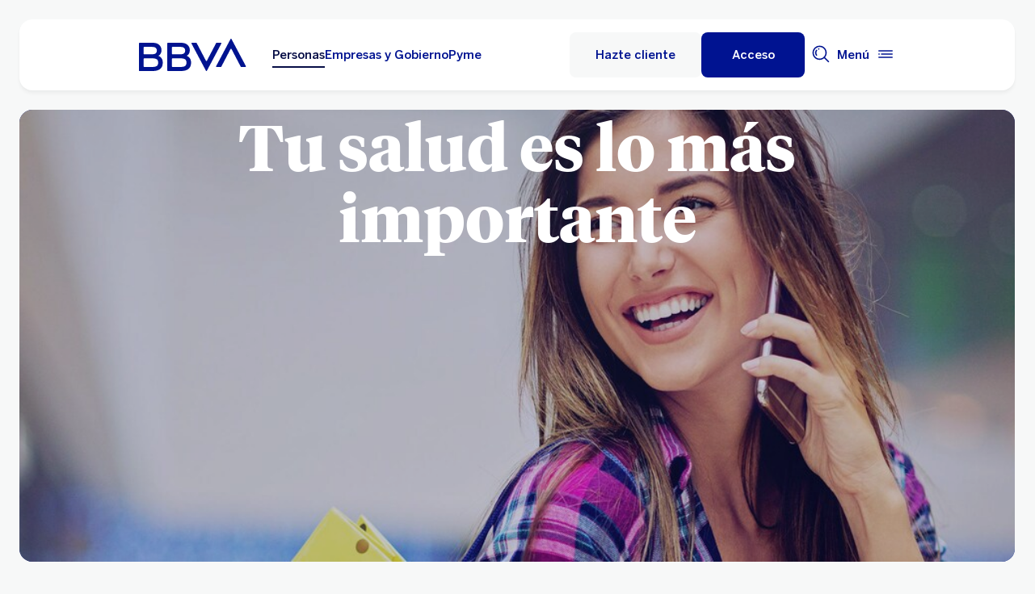

--- FILE ---
content_type: text/html; charset=UTF-8
request_url: https://www.bbva.mx/personas/productos/tarjetas-de-credito/promociones/puntos-bbva/farmacias1.html
body_size: 33923
content:
<!DOCTYPE html>


    <html lang="es-MX" data-lang-multilanguage="false" data-toggle="false">
    


<head>

    
    
    
    

    
    
    

    

    

    


    
    

    
        <link rel="preconnect" href="https://assets.adobedtm.com/"/>
    
    


    
    <meta http-equiv="content-type" content="text/html; charset=UTF-8"/>
<meta http-equiv="X-UA-Compatible" content="IE=edge"/>

    <meta name="viewport" content="width=device-width, initial-scale=1.0"/>
<meta name="lang" content="es-MX"/>
<meta name="resource-type" content="document"/>
<meta name="global" content="distribution"/>
<meta name="robots" content="index, follow"/>
<meta name="author" content="BBVA"/>
<meta name="description" lang="es-MX" content="Conoce las promociones de Palacio de Hierro con tarjetas de crédito BBVA y descubre todos los beneficios que tenemos para ti."/>
<meta name="keywords" lang="es-MX" content="promociones palacio hierro, promociones tarjeta credito, tarjetas credito"/>
<meta scheme="W3CDTF" name="date" content="January 13, 2026 12:00:00 +0000"/>
<meta scheme="W3CDTF" name="DC.date" content="January 13, 2026 12:00:00 +0000"/>
<meta name="DC.date.issue" content="January 13, 2026 12:00:00 +0000"/>
<meta name="last-modified" content="January 13, 2026 12:00:00 +0000"/>
<meta name="pageDate" content="January 13, 2026 12:00:00 +0000"/>
<meta name="DC.date" content="January 13, 2026 12:00:00 +0000"/>
<meta name="pageRender" content="January 13, 2026 12:00:00 +0000"/>
<meta itemprop="datePublished" content="January 13, 2026 12:00:00 +0000"/>
<meta scheme="RFC1766" name="DC.language" content="es-MX"/>
<meta name="DC.title" lang="es-MX" content="BBVA MEXICO"/>
<meta name="twitter:title" content="Puntos Palacio de Hierro | BBVA México"/>
<meta name="twitter:description" content="Conoce las promociones de Palacio de Hierro con tarjetas de crédito BBVA y descubre todos los beneficios que tenemos para ti."/>
<meta name="twitter:card" content="summary"/>
<meta property="og:title" content="Puntos Palacio de Hierro | BBVA México"/>
<meta property="og:description" content="Conoce las promociones de Palacio de Hierro con tarjetas de crédito BBVA y descubre todos los beneficios que tenemos para ti."/>
<meta property="og:type" content="website"/>
<meta property="og:url" content="https://www.bbva.mx/personas/productos/tarjetas-de-credito/promociones/puntos-bbva/farmacias1.html"/>
<meta name="search_segment" content="personas"/>
<meta name="segment" content="personas"/>
<meta name="release_version" content="6.28.1.2025_1120_1210503_0007037428"/>



    
        

    
    
    
    
    


        


    
        
    <script type="text/javascript">
        window.digitalData = {"application":{"application":{"name":"","type":""},"customFields":"","earnings":"","errorType":"","expenses":"","fulfillmentModel":"","globalApplication":"","interactionLevel":"","isQualifiedVisits":"","offer":"","operationNumber":"","process":"","programTypeHired":"","state":"","step":"","transactionID":"","typology":""},"internalCampaign":{"attributes":[],"event":{"eventInfo":{"eventName":"","siteActionName":""}}},"optimization":{"attributes":[],"event":[]},"page":{"pageActivity":{"audio":{"nameOfPodcastDisplayed":""},"link":{"aux1":"","aux2":"","aux3":"","ext":"","name":"","url":""},"loginType":"","search":{"onSiteSearchEnterTerm":"","onSiteSearchResults":"","onSiteSearchTerm":""},"video":{"nameOfVideoDisplayed":""}},"pageInfo":{"area":"publica","businessUnit":"BBVA Mexico","channel":"online","errorPage":"","geoRegion":"","language":"ES","level1":"tarjetas de credito","level10":"","level2":"promociones","level3":"puntos bbva","level4":"farmacias1","level5":"","level6":"","level7":"","level8":"","level9":"","pageIntent":"informacion","pageName":"escritorio:publica:personas:tarjetas de credito:promociones:puntos bbva:farmacias1","pageSegment":"personas","projectName":"","server":"","siteAppName":"BBVA Mexico","sysEnv":"escritorio","version":"1.1.0"}},"pageInstanceID":"pro","products":{"attributes":[],"productPortfolio":[]},"user":{"age":"","civilStatus":"","country":"","device":{"root":"","mobile":"","userAgent":""},"educationLevel":"","gender":"","jobType":"","profileID":"","prospectID":"","segment":{"profile":"","global":""},"state":"","userID":"","userState":"no logado"},"versionDL":"20190718_4.0"};

        window.digitalData.user.device.mobile = (function(a) { if (/(android|bb\d+|meego).+mobile|avantgo|bada\/|blackberry|blazer|compal|elaine|fennec|hiptop|iemobile|ip(hone|od)|iris|kindle|lge |maemo|midp|mmp|mobile.+firefox|netfront|opera m(ob|in)i|palm( os)?|phone|p(ixi|re)\/|plucker|pocket|psp|series(4|6)0|symbian|treo|up\.(browser|link)|vodafone|wap|windows ce|xda|xiino/i.test(a) || /1207|6310|6590|3gso|4thp|50[1-6]i|770s|802s|a wa|abac|ac(er|oo|s\-)|ai(ko|rn)|al(av|ca|co)|amoi|an(ex|ny|yw)|aptu|ar(ch|go)|as(te|us)|attw|au(di|\-m|r |s )|avan|be(ck|ll|nq)|bi(lb|rd)|bl(ac|az)|br(e|v)w|bumb|bw\-(n|u)|c55\/|capi|ccwa|cdm\-|cell|chtm|cldc|cmd\-|co(mp|nd)|craw|da(it|ll|ng)|dbte|dc\-s|devi|dica|dmob|do(c|p)o|ds(12|\-d)|el(49|ai)|em(l2|ul)|er(ic|k0)|esl8|ez([4-7]0|os|wa|ze)|fetc|fly(\-|_)|g1 u|g560|gene|gf\-5|g\-mo|go(\.w|od)|gr(ad|un)|haie|hcit|hd\-(m|p|t)|hei\-|hi(pt|ta)|hp( i|ip)|hs\-c|ht(c(\-| |_|a|g|p|s|t)|tp)|hu(aw|tc)|i\-(20|go|ma)|i230|iac( |\-|\/)|ibro|idea|ig01|ikom|im1k|inno|ipaq|iris|ja(t|v)a|jbro|jemu|jigs|kddi|keji|kgt( |\/)|klon|kpt |kwc\-|kyo(c|k)|le(no|xi)|lg( g|\/(k|l|u)|50|54|\-[a-w])|libw|lynx|m1\-w|m3ga|m50\/|ma(te|ui|xo)|mc(01|21|ca)|m\-cr|me(rc|ri)|mi(o8|oa|ts)|mmef|mo(01|02|bi|de|do|t(\-| |o|v)|zz)|mt(50|p1|v )|mwbp|mywa|n10[0-2]|n20[2-3]|n30(0|2)|n50(0|2|5)|n7(0(0|1)|10)|ne((c|m)\-|on|tf|wf|wg|wt)|nok(6|i)|nzph|o2im|op(ti|wv)|oran|owg1|p800|pan(a|d|t)|pdxg|pg(13|\-([1-8]|c))|phil|pire|pl(ay|uc)|pn\-2|po(ck|rt|se)|prox|psio|pt\-g|qa\-a|qc(07|12|21|32|60|\-[2-7]|i\-)|qtek|r380|r600|raks|rim9|ro(ve|zo)|s55\/|sa(ge|ma|mm|ms|ny|va)|sc(01|h\-|oo|p\-)|sdk\/|se(c(\-|0|1)|47|mc|nd|ri)|sgh\-|shar|sie(\-|m)|sk\-0|sl(45|id)|sm(al|ar|b3|it|t5)|so(ft|ny)|sp(01|h\-|v\-|v )|sy(01|mb)|t2(18|50)|t6(00|10|18)|ta(gt|lk)|tcl\-|tdg\-|tel(i|m)|tim\-|t\-mo|to(pl|sh)|ts(70|m\-|m3|m5)|tx\-9|up(\.b|g1|si)|utst|v400|v750|veri|vi(rg|te)|vk(40|5[0-3]|\-v)|vm40|voda|vulc|vx(52|53|60|61|70|80|81|83|85|98)|w3c(\-| )|webc|whit|wi(g|nc|nw)|wmlb|wonu|x700|yas\-|your|zeto|zte\-/i.test(a.substr(0, 4))) return 'si';return 'no';})(navigator.userAgent || navigator.vendor || window.opera);
        window.digitalData.user.device.userAgent = window.navigator.userAgent;
        window.digitalData.page.pageInfo.server =  window.location.host;
    </script>

    


    


    
    
    
    
    

    
    
    
    

    <!-- This file can be overwritten in any page to add specific data in the header.-->
    
<script type="text/javascript">var lazycss = lazycss ? lazycss : [];</script>
<script type="text/javascript">var lazycsskeys = lazycsskeys ? lazycsskeys : [];</script>


    
<link rel="stylesheet" href="/apps/bbva/pwebsnew/components/clientlibs/bbvanew.critical/small.lc-20251120-210633-lc.min.ACSHASHdb5a19371f4093311e6ff08acddfeef0.css" type="text/css">



    
<link rel="stylesheet" href="/apps/bbva/pwebsnew/components/clientlibs/bbvanew.critical/large.lc-20251120-210633-lc.min.ACSHASH99c21eeefd546b390c4dd2f4944fc84c.css" type="text/css" media="all and (min-width: 600px)">



    
<link rel="stylesheet" href="/apps/bbva/pwebsnew/components/clientlibs/bbvanew.common.lc-20251120-210633-lc.min.ACSHASH1b492c229c4b5c1e83ae41100d87cd59.css" media="print" onload="this.media='all'">



    
<script type='text/javascript' class='lazyCSS'>if(!lazycss){lazycss=[];} if(!lazycsskeys){lazycsskeys=[];} var lazycsskey="/apps/bbva/pwebsnew/components/clientlibs/bbvanew.iconfonts.lc-20251120-210633-lc.min.css"; if(lazycsskeys.indexOf(lazycsskey)===-1){ lazycsskeys.push(lazycsskey); lazycss.push({ rel:"stylesheet", href:lazycsskey, type:"text/css", media:"print", onload:"this.media='all'" });}</script>



    
<link rel="stylesheet" href="/apps/bbva/pwebsnew/components/clientlibs/bbvanew.lightbox/small.lc-20251120-210633-lc.min.ACSHASH56186352be9ff665e9f372c5fa96a8dc.css" media="print" onload="this.media='all'">



    
<script type='text/javascript' class='lazyCSS'>if(!lazycss){lazycss=[];} if(!lazycsskeys){lazycsskeys=[];} var lazycsskey="/apps/bbva/pwebsnew/components/clientlibs/bbvanew.lightbox/large.lc-20251120-210633-lc.min.css"; if(lazycsskeys.indexOf(lazycsskey)===-1){ lazycsskeys.push(lazycsskey); lazycss.push({ rel:"stylesheet", href:lazycsskey, type:"text/css", media:"print", onload:"this.media='all'" });}</script>



    
<script type='text/javascript' class='lazyCSS'>if(!lazycss){lazycss=[];} if(!lazycsskeys){lazycsskeys=[];} var lazycsskey="/apps/bbva/pwebsnew/components/clientlibs/bbvanew.radiobutton.lc-20251120-210633-lc.min.css"; if(lazycsskeys.indexOf(lazycsskey)===-1){ lazycsskeys.push(lazycsskey); lazycss.push({ rel:"stylesheet", href:lazycsskey, type:"text/css", media:"print", onload:"this.media='all'" });}</script>



    
<script type='text/javascript' class='lazyCSS'>if(!lazycss){lazycss=[];} if(!lazycsskeys){lazycsskeys=[];} var lazycsskey="/apps/bbva/pwebsnew/components/clientlibs/bbvanew.sectionTitle.lc-20251120-210633-lc.min.css"; if(lazycsskeys.indexOf(lazycsskey)===-1){ lazycsskeys.push(lazycsskey); lazycss.push({ rel:"stylesheet", href:lazycsskey, type:"text/css", media:"print", onload:"this.media='all'" });}</script>



    
<link rel="stylesheet" href="/apps/bbva/pwebsnew/components/clientlibs/bbvanew.videoLink/small.lc-20251120-210633-lc.min.ACSHASH9c0a33462c4d22ab052ccca97aa87a5e.css" media="print" onload="this.media='all'">



    
<script type='text/javascript' class='lazyCSS'>if(!lazycss){lazycss=[];} if(!lazycsskeys){lazycsskeys=[];} var lazycsskey="/apps/bbva/pwebsnew/components/clientlibs/bbvanew.videoLink/large.lc-20251120-210633-lc.min.css"; if(lazycsskeys.indexOf(lazycsskey)===-1){ lazycsskeys.push(lazycsskey); lazycss.push({ rel:"stylesheet", href:lazycsskey, type:"text/css", media:"print", onload:"this.media='all'" });}</script>



    
<script type='text/javascript' class='lazyCSS'>if(!lazycss){lazycss=[];} if(!lazycsskeys){lazycsskeys=[];} var lazycsskey="/apps/bbva/pwebsnew/components/clientlibs/bbvanew.iframe.lc-20251120-210633-lc.min.css"; if(lazycsskeys.indexOf(lazycsskey)===-1){ lazycsskeys.push(lazycsskey); lazycss.push({ rel:"stylesheet", href:lazycsskey, type:"text/css", media:"print", onload:"this.media='all'" });}</script>







<link rel="icon" type="image/png" sizes="48x48" href="/content/dam/library/favicons/favicon-48x48.png"/>
<link rel="apple-touch-icon" href="/content/dam/library/favicons/apple-touch-icon.png"/>
<link rel="icon" type="image/png" sizes="32x32" href="/content/dam/library/favicons/favicon-32x32.png"/>
<link rel="icon" type="image/png" sizes="192x192" href="/content/dam/library/favicons/android-chrome-192x192.png"/>
<link rel="icon" type="image/png" sizes="16x16" href="/content/dam/library/favicons/favicon-16x16.png"/>
<link rel="mask-icon" href="/content/dam/library/favicons/safari-pinned-tab.svg" color="#1464a5"/>
<link rel="shortcut icon" href="/content/dam/library/favicons/favicon.ico"/>
<meta name="msapplication-TileColor" content="#ffffff"/>
<meta name="msapplication-TileImage" content="/content/dam/library/favicons/mstile-144x144.png"/>
<meta name="msapplication-config" content="/apps/settings/wcm/designs/bbva/img/favicons/v1/browserconfig.xml"/>
<meta name="theme-color" content="#ffffff"/>



    <link rel="manifest" href="/content/dam/public-web/mexico/configuration/manifest/manifest.json"/>
    <link rel="alternate" type="application/rss+xml" title="RSS" href="https://www.youtube.com/feeds/videos.xml?channel_id=UCxO4_fQ3VAO1NSsanKge7qg"/>
    
        <link rel="canonical" href="https://www.bbva.mx/personas/productos/tarjetas-de-credito/promociones/puntos-bbva/farmacias1.html"/>
    




    
    
    
    
    
    
<script src="/etc.clientlibs/clientlibs/granite/jquery.min.ACSHASH3e24d4d067ac58228b5004abb50344ef.js"></script>
<script src="/etc.clientlibs/clientlibs/granite/utils.min.ACSHASH3b86602c4e1e0b41d9673f674a75cd4b.js"></script>



    
    <script type="text/javascript">
        window.analyticsLanguage = 'es';
    </script>
    
        
        <title>Puntos Palacio de Hierro | BBVA México</title>

        
        

        
        


        <script type="text/javascript">
            // define a readonly the BE editor mode state.
            window.AEMeditorMode = false;


        </script>

        
        <script src="//assets.adobedtm.com/launch-ENd5c16d86466140e5b658e8270f546ee9.min.js" async></script>
        

        
        
        
    
    
    
</head>
    

<body data-isfirstcontentchildmarquee="true" class="bbva__base   background-primary" itemscope itemtype="http://schema.org/WebPage">



    
    





    











<div class="general-wrapper">
    
    
        <!-- This file is being overwritten in the configuration page to allow the edition of the header alert
     or other header components which can be edited into the configuration template.
 -->
        


    
<link rel="stylesheet" href="/apps/bbva/pwebsnew/components/clientlibs/bbvanew.header/small.lc-20251120-210633-lc.min.ACSHASH2056016d7f188e214dabab1985e03d39.css" type="text/css">



    
<link rel="stylesheet" href="/apps/bbva/pwebsnew/components/clientlibs/bbvanew.header/large.lc-20251120-210633-lc.min.ACSHASH6bfd3506dbb06a42dde014dd1b05a9cf.css" type="text/css" media="all and (min-width: 600px)">



<header class="header__base wrapper" data-component="tabulation">
    


















<div class="alert--full alert--yellow" data-component="browseralert" data-component-params='{"browserSupport": {&#34;partial&#34;:[],&#34;any&#34;:[]}, "noSupportFallbackPage" : null}'>
</div>


















<div>


    
<link rel="stylesheet" href="/apps/bbva/pwebsnew/components/clientlibs/bbvanew.alert/small.lc-20251120-210633-lc.min.ACSHASH8ab8cc87d795b21c0ba5c1be14a69e91.css" type="text/css">



    
<link rel="stylesheet" href="/apps/bbva/pwebsnew/components/clientlibs/bbvanew.alert/large.lc-20251120-210633-lc.min.ACSHASH96bed0475f046af25e83de24bbbcd994.css" type="text/css" media="all and (min-width: 600px)">



    
<link rel="stylesheet" href="/apps/bbva/pwebsnew/components/clientlibs/bbvanew.stickyalert.lc-20251120-210633-lc.min.ACSHASHfb530ee037fdcd8ed6c4fab34cac28e9.css" type="text/css">






</div>


<div class="header__container">






    


    
        
        <div data-dl-component data-dl-component-name="header-xf" data-dl-component-type="bbva/pwebsnew/components/par/uneditable/experiencefragmentheader" id="header-xf">
             
             
    
    



    <div class="xf-header">
        
        <div class="xfmodal__header">

    
<link rel="stylesheet" href="/apps/bbva/pwebsnew/components/clientlibs/bbvanew.header/small.lc-20251120-210633-lc.min.ACSHASH2056016d7f188e214dabab1985e03d39.css" type="text/css">



    
<link rel="stylesheet" href="/apps/bbva/pwebsnew/components/clientlibs/bbvanew.header/large.lc-20251120-210633-lc.min.ACSHASH6bfd3506dbb06a42dde014dd1b05a9cf.css" type="text/css" media="all and (min-width: 600px)">



    
<link rel="stylesheet" href="/apps/bbva/pwebsnew/components/clientlibs/bbvanew.animations.lc-20251120-210633-lc.min.ACSHASHe809f188d42fefe6db312acb95d817d8.css" type="text/css"><link rel="stylesheet" href="/apps/bbva/pwebsnew/components/clientlibs/bbvanew.skip2content.lc-20251120-210633-lc.min.ACSHASHb165542664e812992c382f0febe521b2.css" type="text/css">




<a class="skip2content invisible" tab-index="0" href="#main" aria-label="Ir al contenido principal">
    Ir al contenido principal
</a>

<nav class="header__container" aria-label="BBVA México | Tarjetas, Créditos, Hipotecas, Cuentas, Seguros, Nóminas, Portabilidad" data-component="header" data-dl-component data-dl-component-name="header" data-dl-component-type="bbva/pwebsnew/components/par/header" id="header-personas-experience-fragment-master-jcr-content-header">
    <div class="header__main container-header">
        <div class="header__wrapper">
            <div class="header__logo" data-component="svgLogoFix">
                
                <a itemscope="url" class="header__logo__link " href="https://www.bbva.mx/" target="_self" data-lightbox-shorts="false" aria-label="Home Personas BBVA México" title="BBVA México | Tarjetas, Créditos, Hipotecas, Cuentas, Seguros, Nóminas, Portabilidad">
                    
                        
    
        


    
     <img src="/content/dam/library/logos/logo-bbva.svg" srcset="/content/dam/library/logos/logo-bbva.svg" sizes="(min-width: 900px) 20vw, 50vw" itemprop="logo" class="header__image " alt="BBVA México | Tarjetas, Créditos, Hipotecas, Cuentas, Seguros, Nóminas, Portabilidad" loading="eager" role="img"/>

    

                    
                </a>
            </div>
            <div class="header__mainnavigation" itemscope itemtype="https://schema.org/SiteNavigationElement">
                
                    
    
    
    
    
    
<link rel="stylesheet" href="/apps/bbva/pwebsnew/components/clientlibs/bbvanew.mainNavigation/small.lc-20251120-210633-lc.min.ACSHASH4a59543a5588e64b7edaf2b6c90d01e9.css" type="text/css">


    
    
<link rel="stylesheet" href="/apps/bbva/pwebsnew/components/clientlibs/bbvanew.mainNavigation/large.lc-20251120-210633-lc.min.ACSHASH268d83a6622015630450af79efa139f5.css" type="text/css" media="all and (min-width: 600px)">


    

    <nav class="mainnavigation__base">
        <ul class="mainnavigation__list">
            <li itemprop="name" class="mainnavigation__item mainnavigation__item--active">
                <a itemprop="url" aria-label="Personas Opción seleccionada" target="_self" class="mainnavigation__link" href="/">Personas</a>
            </li>
        
            <li itemprop="name" class="mainnavigation__item">
                <a itemprop="url" aria-label="Empresas y Gobierno " target="_self" class="mainnavigation__link" href="/empresas.html">Empresas y Gobierno</a>
            </li>
        
            <li itemprop="name" class="mainnavigation__item">
                <a itemprop="url" aria-label="Pyme " target="_self" class="mainnavigation__link" href="/pyme.html">Pyme</a>
            </li>
        </ul>
    </nav>

                
            </div>
        </div>
        <nav class="header__actions" itemscope="" itemtype="https://schema.org/SiteNavigationElement">
            <ul class="header__actions__ulist">
                
                
                
                    
                    <li itemprop="name" class="header__actions__list header__actions--tablet-hidden header__actions--mobile-hidden background-primary-alternative">
                        
<a itemprop="url" class="header__createaccount btn__base btn__ghost" title="Hazte Cliente" href="/personas/hazte-cliente.html">
    <span>Hazte cliente</span>
</a>

                    </li>
                    
                    <li itemprop="name" class="header__actions__list header__actions--tablet-left">
                        

    
<link rel="stylesheet" href="/apps/bbva/pwebsnew/components/clientlibs/bbvanew.access/small.lc-20251120-210633-lc.min.ACSHASHb07fb1cc678287dcbe7457305ad87c77.css" type="text/css">



    
<link rel="stylesheet" href="/apps/bbva/pwebsnew/components/clientlibs/bbvanew.access/large.lc-20251120-210633-lc.min.ACSHASHfa073a617c81739fc78b374d61649474.css" type="text/css">



<div data-component="access" data-component-params='{
            "desktop" : {
                "mode" : "url",
                "value" : "https://portal.bbva.mx/informes/novo_access.jsp",
                "height" : "",
                "target" : "_self",
                "title": "Acceso a servicio",
                "enableAnalytics": false
            },
            "tablet" : {
                "mode" : "url",
                "value" : "https://portal.bbva.mx/informes/novo_access.jsp",
                "height": "",
                "target": "_self",
                "title": "",
                "enableAnalytics": false
            },
            "mobile" : {
                "mode" : "url",
                "value" : "https://portal.bbva.mx/informes/novo_access.jsp",
                "height": "",
                "target": "_self",
                "title": "Acceso al Servicio",
                "enableAnalytics": false
            }}'>
    <div class="header__access__wrapper--desktop ">
        <a class="header__access header__actions__item__link header__actions--menu btn__base header__access__desktop btn__default" accesskey="a" itemprop="url" aria-label="Acceso" href="javascript:void(0)" aria-expanded="false">
            <span class="header__actions__item__link__text header__actions__item__link__text__btn header__access__text--desktop">Acceso</span>
            <span class="header__actions__item__link__text header__actions__item__link__text__btn header__access__text--tablet">Acceso</span>
            <span class="header__actions__item__link__text header__actions__item__link__text__btn header__access__text--mobile">Acceso</span>
        </a>   
    </div>
    <a class="header__actions__item__link header__actions--menu header__access header__access__mobile-tablet" accesskey="a" itemprop="url" aria-label="Acceso" href="javascript:void(0)" aria-expanded="false">
        <div class="header__icon--container">
            <svg class="header__icon" width="24" height="24" viewBox="0 0 24 24" xmlns="http://www.w3.org/2000/svg">
                <path d="M11.2 9.6001C8.99395 9.6001 7.19995 7.8061 7.19995 5.6001C7.19995 3.3941 8.99395 1.6001 11.2 1.6001C13.406 1.6001 15.2 3.3941 15.2 5.6001C15.2 7.8061 13.406 9.6001 11.2 9.6001ZM11.2 3.2001C9.87695 3.2001 8.79995 4.2771 8.79995 5.6001C8.79995 6.9231 9.87695 8.0001 11.2 8.0001C12.523 8.0001 13.6 6.9231 13.6 5.6001C13.6 4.2771 12.523 3.2001 11.2 3.2001ZM19.2 19.2001C19.2 14.7891 15.611 11.2001 11.2 11.2001C6.78895 11.2001 3.19995 14.7891 3.19995 19.2001V22.4001H6.39995V20.8001H4.79995V19.2001C4.79995 15.6711 7.67095 12.8001 11.2 12.8001C14.729 12.8001 17.6 15.6711 17.6 19.2001V20.8001H11.4V22.4001H19.2V19.2001ZM8.89995 20.7001C8.40295 20.7001 7.99995 21.1031 7.99995 21.6001C7.99995 22.0971 8.40295 22.5001 8.89995 22.5001C9.39695 22.5001 9.79995 22.0971 9.79995 21.6001C9.79995 21.1031 9.39695 20.7001 8.89995 20.7001Z"/>
            </svg>
        </div>
        <span class="header__actions__item__link__text header__actions__item__link__text__btn header__access__text--desktop">Acceso</span>
        <span class="header__actions__item__link__text header__actions__item__link__text__btn header__access__text--tablet">Acceso</span>
        <span class="header__actions__item__link__text header__actions__item__link__text__btn header__access__text--mobile">Acceso</span>
    </a>
</div>

                    </li>
                
                
                
                <li class="header__actions__list header__actions--tablet-hidden">
                    
<div class="search__trigger" role="search">
    <a href="javascript:void(0);" aria-haspopup="true" aria-controls="access__container__content" aria-label="Buscador" aria-expanded="false" accesskey="s" class="header__actions__item__link search__trigger__btn" title="Buscador">
        <svg width="24" height="24" viewBox="0 0 24 24" xmlns="http://www.w3.org/2000/svg">
            <path class="bbvaicn" d="M9.3001 4.8001C9.7971 4.8001 10.2001 5.2031 10.2001 5.7001C10.2001 6.1971 9.7971 6.6001 9.3001 6.6001C8.8031 6.6001 8.4001 6.1971 8.4001 5.7001C8.4001 5.2031 8.8031 4.8001 9.3001 4.8001ZM7.5721 13.2281C6.8161 12.4721 6.4001 11.4681 6.4001 10.4001C6.4001 9.3321 6.8161 8.3271 7.5721 7.5721L6.4411 6.4411C5.3831 7.4991 4.8011 8.9051 4.8011 10.4011C4.8011 11.8971 5.3841 13.3031 6.4411 14.3611L7.5721 13.2301V13.2281ZM21.2341 22.3661L16.0281 17.1601C14.5011 18.4331 12.5391 19.2011 10.4001 19.2011C5.5481 19.2011 1.6001 15.2531 1.6001 10.4011C1.6001 5.5491 5.5481 1.6001 10.4001 1.6001C15.2521 1.6001 19.2001 5.5481 19.2001 10.4001C19.2001 12.5391 18.4331 14.5011 17.1591 16.0281L22.3651 21.2341L21.2341 22.3651V22.3661ZM17.6001 10.4001C17.6001 6.4301 14.3701 3.2001 10.4001 3.2001C6.4301 3.2001 3.2001 6.4301 3.2001 10.4001C3.2001 14.3701 6.4301 17.6001 10.4001 17.6001C14.3701 17.6001 17.6001 14.3701 17.6001 10.4001Z"/>
        </svg>
    </a>
</div>

                </li>
                
                
                
                <li class="header__actions__list header__actions--tablet-right">
                    

<a class="megamenu__trigger header__actions__item__link " href="javascript:void(0);" title="Menu" aria-expanded="false" aria-haspopup="true" aria-label="Menú principal" aria-controls="megamenu__aside" accesskey="m">
    <span class="megamenu__trigger megamenu__trigger__open header__actions--menu" aria-hidden="false">
        <span class="header__actions__item__link__text link__base--primary-alt">Menú</span>
        <div class="header__icon--container">
            <svg class="header__icon" width="24" height="24" viewBox="0 0 24 24" fill="none" xmlns="http://www.w3.org/2000/svg">
                <path d="M4.9001 12C4.9001 12.497 4.4971 12.9 4.0001 12.9C3.5031 12.9 3.1001 12.497 3.1001 12C3.1001 11.503 3.5031 11.1 4.0001 11.1C4.4971 11.1 4.9001 11.503 4.9001 12ZM20.8001 7.19995H3.2001V8.79995H20.8001V7.19995ZM20.8001 15.2H3.2001V16.8H20.8001V15.2ZM20.8001 11.2H6.5001V12.8H20.8001V11.2Z" fill="#001391"/>
            </svg>
        </div>
    </span>
    <span class="megamenu__trigger megamenu__trigger__close hidden header__actions--menu" aria-hidden="true">
        <span class="header__actions__item__link__text link__base--primary-alt">Cerrar</span>
        <i class="bbva-icon bbva-icon__2_022_close"></i>
    </span>
</a>

                </li>
            </ul>
        </nav>
    </div>
    <div class="search search--desktop wrapper">



    
<link rel="stylesheet" href="/apps/bbva/pwebsnew/components/clientlibs/bbvanew.searchbar/small.lc-20251120-210633-lc.min.ACSHASHa028f56ea4256244365ec7d521542ec0.css" type="text/css">



    
<link rel="stylesheet" href="/apps/bbva/pwebsnew/components/clientlibs/bbvanew.searchbar/large.lc-20251120-210633-lc.min.ACSHASHe13eeec2164ab03bf765299e493f7579.css" type="text/css" media="all and (min-width: 600px)">



<div class="search__base " itemscope id="header-personas-experience-fragment-master-jcr-content-header" data-component="search" data-component-params='{"open": false, "version" : 2, "idWeb" : "bancomer"}' data-search-url="https://bbva-proxy-cloudsearch-sp.appspot.com/v2/cloudsearch/suggest" data-search-query="&lt;query>" aria-hidden="true">
    <div class="container-no-full-width">
        <link itemprop="url" href="https://www.bbva.mx"/>
        <div class="search__bar">
            <form action="/personas/buscador.html" class="search__form background-primary-alternative" itemprop="potentialAction" itemscope itemtype="http://schema.org/SearchAction">
                <meta itemprop="target" content="/personas/buscador.html?_charset_=UTF-8&q={search}"/>
                <input type="hidden" value="UTF-8" name="_charset_"/>
                <div class="search__label" role="combobox" aria-expanded="false" aria-haspopup="listbox">
                    <label class="search__txt">Hacer búsqueda, Pulsa enter</label>
                    <input tabindex="1" aria-autocomplete="list" autocomplete="off" type="text" name="search" placeholder="Buscar aquí" class="search__input background-primary" aria-label="Hacer búsqueda, Pulsa enter" aria-activedescendant="" itemprop="query-input"/>
                    <button type="submit" tabindex="2" class="search__icon-btn" aria-label="Hacer búsqueda">
                        <i class="bbva-icon bbva-icon__3_001_search"></i>
                    </button>
                </div>
                <span class="search__instructional-text">Pulsa enter</span>
                <button class="search__close-btn" tabindex="3" aria-label="Cerrar formulario de búsqueda">
                    <span class="search__close-txt">Cerrar</span>
                    <i class="bbva-icon bbva-icon__2_022_close"></i>
                </button>
                <input type="submit" value="Search" class="hidden search__hiddeninput"/>
            </form>
            <div class="search__container">
                <div class="search__suggestions">
                    <span class="search__suggestions__title">Sugerencias</span>
                    <ul role="listbox" class="search__suggestions__container"></ul>
                </div>
            </div>
        </div>
    </div>
</div></div>
</nav>

</div>
        








    
<link rel="stylesheet" href="/apps/bbva/pwebsnew/components/clientlibs/bbvanew.megamenu/small.lc-20251120-210633-lc.min.ACSHASH05dddae7d78dc069f3da9b8b83f94427.css" media="print" onload="this.media='all'"><link rel="stylesheet" href="/apps/bbva/pwebsnew/components/clientlibs/bbvanew.megamenu/large.lc-20251120-210633-lc.min.ACSHASHe4f8ec6d4a2842f50312f137dbd3a337.css" media="print" onload="this.media='all'"><link rel="stylesheet" href="/apps/bbva/pwebsnew/components/clientlibs/bbvanew.swiper.lc-20251120-210633-lc.min.ACSHASH9c6947b78fe6a23a8059d309dd9af068.css" media="print" onload="this.media='all'"><link rel="stylesheet" href="/apps/bbva/pwebsnew/components/clientlibs/bbvanew.slider.lc-20251120-210633-lc.min.ACSHASHcc14381224a09b89d36363da446fd217.css" media="print" onload="this.media='all'"><link rel="stylesheet" href="/apps/bbva/pwebsnew/components/clientlibs/bbvanew.megamenucard/small.lc-20251120-210633-lc.min.ACSHASH6cce97a7b0bcd56fa7d77c61b865c7f9.css" media="print" onload="this.media='all'"><link rel="stylesheet" href="/apps/bbva/pwebsnew/components/clientlibs/bbvanew.megamenucard/large.lc-20251120-210633-lc.min.ACSHASH9de2744cc34fcb53481222d92561d468.css" media="print" onload="this.media='all'"><link rel="stylesheet" href="/apps/bbva/pwebsnew/components/clientlibs/bbvanew.accordion/small.lc-20251120-210633-lc.min.ACSHASH2090a251d42e1e8386b8cad8dff8f36f.css" media="print" onload="this.media='all'"><link rel="stylesheet" href="/apps/bbva/pwebsnew/components/clientlibs/bbvanew.accordion/large.lc-20251120-210633-lc.min.ACSHASH7c4192dab4e4f7e187c40784f0903ee6.css" media="print" onload="this.media='all'">



<!--googleoff: index-->
<aside class="animations__menu background-primary megamenu__container hidden" id="megamenu__aside" aria-hidden="true" data-component="megamenu" data-component-params='{
           "menuClosed": "Cerrar",
           "menuOpen": "Menu"
       }' itemscope itemtype="http://www.schema.org/SiteNavigationElement">
    <div class="megamenu__fixed">
        <div class="container-header">
            <div class="megamenu__navigation__container background-primary-alternative">
                <div class="megamenu__navigation accordion--mobile" itemscope itemtype="http://www.schema.org/SiteNavigationElement">
                    <div class="megamenu__flyout--nonmobile">
                        

<nav class="megamenu__flyout " id="header-personas-experience-fragment-master-jcr-content">
    <div itemprop="name" class="megamenu__flyout__title">Productos</div>
    <a class="megamenu__navigation__home" href="/personas.html">
       <i aria-hidden="true" class="bbva-icon bbva-icon__3_002_home"></i>Inicio
    </a>
    <ul class="megamenu__flyout__list" itemscope itemtype="http://schema.org/ListItem" role="list">
        <li data-component="accordion" role="listitem" data-component-params='{&quot;route&quot;: false, &quot;viewport&quot;:[&quot;tablet&quot;, &quot;mobile&quot;]}' class="megamenu__navigation__list__item">
            <a data-accordion-toogle tabindex="-1" role="button" aria-expanded="false" class="megamenu__navigation__link megamenu__navigation__primary accordion__list__item__heading" data-menu-expand="tarjetas-de-credito" href="/personas/productos/tarjetas-de-credito.html">
                <span itemprop="name" class="megamenu__navigation__text">Tarjetas de crédito</span>
                <i aria-hidden="true" class="accordion--icon bbva-icon bbva-icon__2_017_forward"></i>
            </a>
            
                
    <div class="megamenu__flyout__secondary accordion__list" data-menu-name="tarjetas-de-credito" aria-expanded="false" aria-hidden="true" data-accordion-content>
        <div class="accordion__list__content">
            <a itemprop="url" class="megamenu__navigation__link megamenu__flyout__category link__base" href="/personas/productos/tarjetas-de-credito.html">
                <span itemprop="name">Todas las tarjetas de crédito</span>
            </a>
            <div class="accordion__list__content--haschildren">
                <a class="megamenu__navigation__highlight megamenu__flyout__subcategory link__base" href="/personas/productos/tarjetas-de-credito/tarjeta-de-credito-start.html">
                    <span class="megamenu__navigation__title" itemprop="name">Tarjeta Start BBVA</span>
                </a>
                
                
            
                <a class="megamenu__navigation__highlight megamenu__flyout__subcategory link__base" href="/personas/productos/tarjetas-de-credito/tarjeta-de-credito-azul.html">
                    <span class="megamenu__navigation__title" itemprop="name">Tarjeta Azul BBVA</span>
                </a>
                
                
            
                <a class="megamenu__navigation__highlight megamenu__flyout__subcategory link__base" href="/personas/productos/tarjetas-de-credito/tarjeta-de-credito-oro.html">
                    <span class="megamenu__navigation__title" itemprop="name">Tarjeta Oro BBVA</span>
                </a>
                
                
            
                <a class="megamenu__navigation__highlight megamenu__flyout__subcategory link__base" href="/personas/productos/tarjetas-de-credito/tarjeta-de-credito-platinum.html">
                    <span class="megamenu__navigation__title" itemprop="name">Tarjeta Platinum BBVA</span>
                </a>
                
                
            
                <a class="megamenu__navigation__highlight megamenu__flyout__subcategory link__base" href="/personas/productos/tarjetas-de-credito/tarjeta-de-credito-vive.html">
                    <span class="megamenu__navigation__title" itemprop="name">Tarjeta Vive BBVA</span>
                </a>
                
                
            
                <a class="megamenu__navigation__highlight megamenu__flyout__subcategory link__base" href="/personas/productos/tarjetas-de-credito/tarjeta-de-credito-rayados.html">
                    <span class="megamenu__navigation__title" itemprop="name">Tarjeta Rayados BBVA</span>
                </a>
                
                
            
                <a class="megamenu__navigation__highlight megamenu__flyout__subcategory link__base" href="/personas/productos/tarjetas-de-credito/tarjeta-de-credito-educacion.html">
                    <span class="megamenu__navigation__title" itemprop="name">Tarjeta Educación BBVA</span>
                </a>
                
                
            
                <a class="megamenu__navigation__highlight megamenu__flyout__subcategory link__base" href="/personas/productos/tarjetas-de-credito/tarjeta-de-credito-ipn.html">
                    <span class="megamenu__navigation__title" itemprop="name">Tarjeta IPN BBVA</span>
                </a>
                
                
            
                <a class="megamenu__navigation__highlight megamenu__flyout__subcategory link__base" href="/personas/productos/tarjetas-de-credito/tarjeta-de-credito-afinidad-unam.html">
                    <span class="megamenu__navigation__title" itemprop="name">Tarjeta Afinidad UNAM BBVA</span>
                </a>
                
                
            
                <a class="megamenu__navigation__highlight megamenu__flyout__subcategory link__base" href="/personas/productos/tarjetas-de-credito/tarjeta-de-credito-crea.html">
                    <span class="megamenu__navigation__title" itemprop="name">Tarjeta Crea BBVA</span>
                </a>
                
                
            
                <a class="megamenu__navigation__highlight megamenu__flyout__subcategory link__base" href="/personas/productos/tarjetas-de-credito/mi-primera-tarjeta-de-credito.html">
                    <span class="megamenu__navigation__title" itemprop="name">Mi Primera Tarjeta BBVA</span>
                </a>
                
                
            
                <a class="megamenu__navigation__highlight megamenu__flyout__subcategory link__base" href="/personas/productos/tarjetas-de-credito/caracteristicas-beneficios-tarjeta-de-credito.html">
                    <span class="megamenu__navigation__title" itemprop="name">Características y beneficios de la tarjeta de crédito</span>
                </a>
                
                
            
                <a class="megamenu__navigation__highlight megamenu__flyout__subcategory link__base" href="/personas/productos/tarjetas-de-credito/solicitar-tarjeta-de-credito.html">
                    <span class="megamenu__navigation__title" itemprop="name">Solicitar tarjeta de crédito</span>
                </a>
                
                
            </div>
            <ul class="megamenu__flyout__linkwithicon">
                <li>
                    <a itemprop="url" target="_self" href="https://www.bbva.mx/personas/productos/tarjetas-de-credito/promociones.html" class="megamenu__navigation__link megamenu__flyout__template link__base">
                        <span itemprop="item name">Puntos y promociones BBVA</span>
                    </a>
                </li>
            
                <li>
                    <a itemprop="url" target="_self" class="megamenu__navigation__link megamenu__flyout__template link__base" href="/personas/productos/tarjetas-de-credito/incremento-linea-de-credito.html">
                        <span itemprop="item name">Incremento de línea de crédito</span>
                    </a>
                </li>
            
                <li>
                    <a itemprop="url" target="_self" class="megamenu__navigation__link megamenu__flyout__template link__base" href="/personas/productos/tarjetas-de-credito/efectivo-inmediato.html">
                        <span itemprop="item name">Efectivo inmediato </span>
                    </a>
                </li>
            
                <li>
                    <a itemprop="url" target="_self" class="megamenu__navigation__link megamenu__flyout__template link__base" href="/personas/productos/tarjetas-de-credito/difiere-tus-compras-a-meses.html">
                        <span itemprop="item name">Difiere tus compras</span>
                    </a>
                </li>
            </ul>
        </div>
    </div>

            
        </li>
        
    
        <li data-component="accordion" role="listitem" data-component-params='{&quot;route&quot;: false, &quot;viewport&quot;:[&quot;tablet&quot;, &quot;mobile&quot;]}' class="megamenu__navigation__list__item">
            <a data-accordion-toogle tabindex="-1" role="button" aria-expanded="false" class="megamenu__navigation__link megamenu__navigation__primary accordion__list__item__heading" data-menu-expand="creditos" href="/personas/productos/creditos.html">
                <span itemprop="name" class="megamenu__navigation__text">Créditos y préstamos</span>
                <i aria-hidden="true" class="accordion--icon bbva-icon bbva-icon__2_017_forward"></i>
            </a>
            
                
    <div class="megamenu__flyout__secondary accordion__list" data-menu-name="creditos" aria-expanded="false" aria-hidden="true" data-accordion-content>
        <div class="accordion__list__content">
            <a itemprop="url" class="megamenu__navigation__link megamenu__flyout__category link__base" href="/personas/productos/creditos.html">
                <span itemprop="name">Créditos y préstamos</span>
            </a>
            <div class="accordion__list__content--haschildren">
                <a class="megamenu__navigation__highlight megamenu__flyout__subcategory link__base" href="/personas/productos/creditos/credito-hipotecario.html">
                    <span class="megamenu__navigation__title" itemprop="name">Créditos hipotecarios</span>
                </a>
                
                
            
                <a class="megamenu__navigation__highlight megamenu__flyout__subcategory link__base" href="/personas/productos/creditos/credito-auto.html">
                    <span class="megamenu__navigation__title" itemprop="name">Crédito automotriz</span>
                </a>
                
                
            
                <a class="megamenu__navigation__highlight megamenu__flyout__subcategory link__base" href="/personas/productos/creditos/credito-moto.html">
                    <span class="megamenu__navigation__title" itemprop="name">Crédito Moto</span>
                </a>
                
                
            
                <a class="megamenu__navigation__highlight megamenu__flyout__subcategory link__base" href="/personas/productos/creditos/prestamos-personales.html">
                    <span class="megamenu__navigation__title" itemprop="name">Préstamos personales</span>
                </a>
                
                <ul>
                    
                        <li>
                            <a itemprop="url" class="megamenu__navigation__link megamenu__flyout__template link__base" href="/personas/productos/creditos/prestamos-personales/prestamo-nomina.html">
                                <span itemprop="item name">Préstamo de nómina</span>
                            </a>
                        </li>
                    
                        <li>
                            <a itemprop="url" class="megamenu__navigation__link megamenu__flyout__template link__base" href="/personas/productos/creditos/prestamos-personales/prestamo-personal-inmediato.html">
                                <span itemprop="item name">Préstamo Personal Inmediato</span>
                            </a>
                        </li>
                    
                </ul>
            </div>
            
        </div>
    </div>

            
        </li>
        
    
        <li data-component="accordion" role="listitem" data-component-params='{&quot;route&quot;: false, &quot;viewport&quot;:[&quot;tablet&quot;, &quot;mobile&quot;]}' class="megamenu__navigation__list__item">
            <a data-accordion-toogle tabindex="-1" role="button" aria-expanded="false" class="megamenu__navigation__link megamenu__navigation__primary accordion__list__item__heading" data-menu-expand="cuentas" href="/personas/productos/cuentas.html">
                <span itemprop="name" class="megamenu__navigation__text">Cuentas de débito</span>
                <i aria-hidden="true" class="accordion--icon bbva-icon bbva-icon__2_017_forward"></i>
            </a>
            
                
    <div class="megamenu__flyout__secondary accordion__list" data-menu-name="cuentas" aria-expanded="false" aria-hidden="true" data-accordion-content>
        <div class="accordion__list__content">
            <a itemprop="url" class="megamenu__navigation__link megamenu__flyout__category link__base" href="/personas/productos/cuentas.html">
                <span itemprop="name">Cuentas de débito</span>
            </a>
            <div class="accordion__list__content--haschildren">
                <a class="megamenu__navigation__highlight megamenu__flyout__subcategory link__base" href="/personas/productos/cuentas/cuenta-bancaria.html">
                    <span class="megamenu__navigation__title" itemprop="name">Abre una cuenta desde tu celular</span>
                </a>
                
                
            
                <a class="megamenu__navigation__highlight megamenu__flyout__subcategory link__base" href="/personas/productos/cuentas/link-card.html">
                    <span class="megamenu__navigation__title" itemprop="name">Link Card</span>
                </a>
                
                
            
                <a class="megamenu__navigation__highlight megamenu__flyout__subcategory link__base" href="/personas/productos/cuentas/cuenta-libreton-basico.html">
                    <span class="megamenu__navigation__title" itemprop="name">Libretón Básico</span>
                </a>
                
                
            
                <a class="megamenu__navigation__highlight megamenu__flyout__subcategory link__base" href="/personas/productos/cuentas/libreton-premium.html">
                    <span class="megamenu__navigation__title" itemprop="name">Libretón Premium </span>
                </a>
                
                
            
                <a class="megamenu__navigation__highlight megamenu__flyout__subcategory link__base" href="/personas/productos/cuentas/cuenta-libreton-dolares.html">
                    <span class="megamenu__navigation__title" itemprop="name">Libretón Dólares </span>
                </a>
                
                
            
                <a class="megamenu__navigation__highlight megamenu__flyout__subcategory link__base" href="/personas/productos/cuentas/tarjeta-de-viajes.html">
                    <span class="megamenu__navigation__title" itemprop="name">Tarjeta de Viajes </span>
                </a>
                
                
            
                <a class="megamenu__navigation__highlight megamenu__flyout__subcategory link__base" href="/personas/productos/cuentas/basica.html">
                    <span class="megamenu__navigation__title" itemprop="name">Tarjeta Básica</span>
                </a>
                
                
            
                <a class="megamenu__navigation__highlight megamenu__flyout__subcategory link__base" href="/personas/productos/cuentas/tarjeta-nomina-basica.html">
                    <span class="megamenu__navigation__title" itemprop="name">Tarjeta Nómina Básica</span>
                </a>
                
                
            
                <a class="megamenu__navigation__highlight megamenu__flyout__subcategory link__base" href="/personas/productos/cuentas/express.html">
                    <span class="megamenu__navigation__title" itemprop="name">Cuenta Express </span>
                </a>
                
                
            
                <a class="megamenu__navigation__highlight megamenu__flyout__subcategory link__base" href="/personas/productos/cuentas/envios-de-dinero.html">
                    <span class="megamenu__navigation__title" itemprop="name">Envíos de dinero</span>
                </a>
                
                
            
                <a class="megamenu__navigation__highlight megamenu__flyout__subcategory link__base" href="/personas/productos/cuentas/programas-de-apoyo.html">
                    <span class="megamenu__navigation__title" itemprop="name">Programas de apoyo social</span>
                </a>
                
                
            
                <a class="megamenu__navigation__highlight megamenu__flyout__subcategory link__base" href="/personas/productos/cuentas/libreton-2-0.html">
                    <span class="megamenu__navigation__title" itemprop="name">Libretón 2.0</span>
                </a>
                
                
            
                <a class="megamenu__navigation__highlight megamenu__flyout__subcategory link__base" href="/personas/productos/cuentas/libreton.html">
                    <span class="megamenu__navigation__title" itemprop="name">Libretón BBVA</span>
                </a>
                
                
            
                <a class="megamenu__navigation__highlight megamenu__flyout__subcategory link__base" href="/personas/productos/cuentas/libreton-dolares-frontera.html">
                    <span class="megamenu__navigation__title" itemprop="name">Libretón Dólares  Frontera</span>
                </a>
                
                
            
                <a class="megamenu__navigation__highlight megamenu__flyout__subcategory link__base" href="/personas/productos/cuentas/maestra-dolares-frontera.html">
                    <span class="megamenu__navigation__title" itemprop="name">Maestra Dólares Frontera</span>
                </a>
                
                
            
                <a class="megamenu__navigation__highlight megamenu__flyout__subcategory link__base" href="/personas/productos/cuentas/maestra-particulares.html">
                    <span class="megamenu__navigation__title" itemprop="name">Maestra Particulares</span>
                </a>
                
                
            
                <a class="megamenu__navigation__highlight megamenu__flyout__subcategory link__base" href="/personas/productos/cuentas/solucion-personal.html">
                    <span class="megamenu__navigation__title" itemprop="name">Solución personal</span>
                </a>
                
                
            
                <a class="megamenu__navigation__highlight megamenu__flyout__subcategory link__base" href="/personas/productos/cuentas/proteccion-de-cheques.html">
                    <span class="megamenu__navigation__title" itemprop="name">Protección de cheques</span>
                </a>
                
                
            
                <a class="megamenu__navigation__highlight megamenu__flyout__subcategory link__base" href="/personas/productos/cuentas/debito-socio-conductor-uber.html">
                    <span class="megamenu__navigation__title" itemprop="name">Débito Socio Conductor</span>
                </a>
                
                
            
                <a class="megamenu__navigation__highlight megamenu__flyout__subcategory link__base" href="/personas/productos/cuentas/plan.html">
                    <span class="megamenu__navigation__title" itemprop="name">Plan</span>
                </a>
                
                
            
                <a class="megamenu__navigation__highlight megamenu__flyout__subcategory link__base" href="/personas/productos/cuentas/cuenta-bancaria-pequenos-negocios.html">
                    <span class="megamenu__navigation__title" itemprop="name">Cuenta Maestra Pyme Digital BBVA</span>
                </a>
                
                
            
                <a class="megamenu__navigation__highlight megamenu__flyout__subcategory link__base" href="/personas/productos/cuentas/cuenta-bancaria-extranjeros.html">
                    <span class="megamenu__navigation__title" itemprop="name">cuenta-bancaria-extranjeros</span>
                </a>
                
                
            </div>
            <ul class="megamenu__flyout__linkwithicon">
                <li>
                    <a itemprop="url" target="_self" class="megamenu__navigation__link megamenu__flyout__template link__base" href="/personas/productos/cuentas/apartados.html">
                        <span itemprop="item name">Apartados</span>
                    </a>
                </li>
            </ul>
        </div>
    </div>

            
        </li>
        
    
        <li data-component="accordion" role="listitem" data-component-params='{&quot;route&quot;: false, &quot;viewport&quot;:[&quot;tablet&quot;, &quot;mobile&quot;]}' class="megamenu__navigation__list__item">
            <a data-accordion-toogle tabindex="-1" role="button" aria-expanded="false" class="megamenu__navigation__link megamenu__navigation__primary accordion__list__item__heading" data-menu-expand="ahorro" href="/personas/productos/ahorro.html">
                <span itemprop="name" class="megamenu__navigation__text">Ahorro</span>
                <i aria-hidden="true" class="accordion--icon bbva-icon bbva-icon__2_017_forward"></i>
            </a>
            
                
    <div class="megamenu__flyout__secondary accordion__list" data-menu-name="ahorro" aria-expanded="false" aria-hidden="true" data-accordion-content>
        <div class="accordion__list__content">
            <a itemprop="url" class="megamenu__navigation__link megamenu__flyout__category link__base" href="/personas/productos/ahorro.html">
                <span itemprop="name">Ahorro</span>
            </a>
            <div class="accordion__list__content--haschildren">
                <a class="megamenu__navigation__highlight megamenu__flyout__subcategory link__base" href="/personas/productos/ahorro/meta-ahorro.html">
                    <span class="megamenu__navigation__title" itemprop="name">Meta Ahorro</span>
                </a>
                
                
            
                <a class="megamenu__navigation__highlight megamenu__flyout__subcategory link__base" href="/personas/productos/ahorro/bbva-plan.html">
                    <span class="megamenu__navigation__title" itemprop="name">BBVA Plan</span>
                </a>
                
                
            </div>
            
        </div>
    </div>

            
        </li>
        
    
        <li data-component="accordion" role="listitem" data-component-params='{&quot;route&quot;: false, &quot;viewport&quot;:[&quot;tablet&quot;, &quot;mobile&quot;]}' class="megamenu__navigation__list__item">
            <a data-accordion-toogle tabindex="-1" role="button" aria-expanded="false" class="megamenu__navigation__link megamenu__navigation__primary accordion__list__item__heading" data-menu-expand="inversion" href="/personas/productos/inversion.html">
                <span itemprop="name" class="megamenu__navigation__text">Inversiones</span>
                <i aria-hidden="true" class="accordion--icon bbva-icon bbva-icon__2_017_forward"></i>
            </a>
            
                
    <div class="megamenu__flyout__secondary accordion__list" data-menu-name="inversion" aria-expanded="false" aria-hidden="true" data-accordion-content>
        <div class="accordion__list__content">
            <a itemprop="url" class="megamenu__navigation__link megamenu__flyout__category link__base" href="/personas/productos/inversion.html">
                <span itemprop="name">Toda la oferta de inversiones</span>
            </a>
            <div class="accordion__list__content--haschildren">
                <a class="megamenu__navigation__highlight megamenu__flyout__subcategory link__base" href="/personas/productos/inversion/inversion-a-plazo.html">
                    <span class="megamenu__navigation__title" itemprop="name">Inversiones a plazo</span>
                </a>
                
                
            
                <a class="megamenu__navigation__highlight megamenu__flyout__subcategory link__base" href="/personas/productos/inversion/fondos-de-inversion.html">
                    <span class="megamenu__navigation__title" itemprop="name">Fondos de inversión</span>
                </a>
                
                
            
                <a class="megamenu__navigation__highlight megamenu__flyout__subcategory link__base" href="/personas/productos/inversion/BBVAINVEST.html">
                    <span class="megamenu__navigation__title" itemprop="name">BBVA INVEST</span>
                </a>
                
                
            
                <a class="megamenu__navigation__highlight megamenu__flyout__subcategory link__base" href="/personas/productos/inversion/bbva-trader.html">
                    <span class="megamenu__navigation__title" itemprop="name">BBVA Trader</span>
                </a>
                
                
            </div>
            
        </div>
    </div>

            
        </li>
        
    
        <li data-component="accordion" role="listitem" data-component-params='{&quot;route&quot;: false, &quot;viewport&quot;:[&quot;tablet&quot;, &quot;mobile&quot;]}' class="megamenu__navigation__list__item">
            <a data-accordion-toogle tabindex="-1" role="button" aria-expanded="false" class="megamenu__navigation__link megamenu__navigation__primary accordion__list__item__heading" data-menu-expand="nomina" href="/personas/productos/nomina.html">
                <span itemprop="name" class="megamenu__navigation__text">Nómina</span>
                <i aria-hidden="true" class="accordion--icon bbva-icon bbva-icon__2_017_forward"></i>
            </a>
            
                
    <div class="megamenu__flyout__secondary accordion__list" data-menu-name="nomina" aria-expanded="false" aria-hidden="true" data-accordion-content>
        <div class="accordion__list__content">
            <a itemprop="url" class="megamenu__navigation__link megamenu__flyout__category link__base" href="/personas/productos/nomina.html">
                <span itemprop="name">Nómina</span>
            </a>
            <div class="accordion__list__content--haschildren">
                <a class="megamenu__navigation__highlight megamenu__flyout__subcategory link__base" href="/personas/productos/nomina/nomina-bbva.html">
                    <span class="megamenu__navigation__title" itemprop="name">Nómina BBVA</span>
                </a>
                
                
            
                <a class="megamenu__navigation__highlight megamenu__flyout__subcategory link__base" href="/personas/productos/nomina/portabilidad-de-nomina.html">
                    <span class="megamenu__navigation__title" itemprop="name">Cambia tu nómina a BBVA</span>
                </a>
                
                
            </div>
            
        </div>
    </div>

            
        </li>
        
    
        <li data-component="accordion" role="listitem" data-component-params='{&quot;route&quot;: false, &quot;viewport&quot;:[&quot;tablet&quot;, &quot;mobile&quot;]}' class="megamenu__navigation__list__item">
            <a data-accordion-toogle tabindex="-1" role="button" aria-expanded="false" class="megamenu__navigation__link megamenu__navigation__primary accordion__list__item__heading" data-menu-expand="pensiones" href="/personas/productos/pensiones.html">
                <span itemprop="name" class="megamenu__navigation__text">Pensiones</span>
                <i aria-hidden="true" class="accordion--icon bbva-icon bbva-icon__2_017_forward"></i>
            </a>
            
                
    <div class="megamenu__flyout__secondary accordion__list" data-menu-name="pensiones" aria-expanded="false" aria-hidden="true" data-accordion-content>
        <div class="accordion__list__content">
            <a itemprop="url" class="megamenu__navigation__link megamenu__flyout__category link__base" href="/personas/productos/pensiones.html">
                <span itemprop="name">Pensiones</span>
            </a>
            <div class="accordion__list__content--haschildren">
                <a class="megamenu__navigation__highlight megamenu__flyout__subcategory link__base" href="/personas/productos/pensiones/prestamos-pensiones.html">
                    <span class="megamenu__navigation__title" itemprop="name">Préstamos</span>
                </a>
                
                
            
                <a class="megamenu__navigation__highlight megamenu__flyout__subcategory link__base" href="/personas/productos/pensiones/invalidez-y-vida-pensiones.html">
                    <span class="megamenu__navigation__title" itemprop="name">Invalidez y Vida ISSSTE</span>
                </a>
                
                
            
                <a class="megamenu__navigation__highlight megamenu__flyout__subcategory link__base" href="/personas/productos/pensiones/riesgo-de-trabajo-pensiones.html">
                    <span class="megamenu__navigation__title" itemprop="name">Riesgo de trabajo ISSSTE</span>
                </a>
                
                
            
                <a class="megamenu__navigation__highlight megamenu__flyout__subcategory link__base" href="/personas/productos/pensiones/retiro-cesantia-y-vejez.html">
                    <span class="megamenu__navigation__title" itemprop="name">Retiro, Cesantia y Vejez ISSSTE</span>
                </a>
                
                
            
                <a class="megamenu__navigation__highlight megamenu__flyout__subcategory link__base" href="/personas/productos/pensiones/riesgo-trabajo-imss.html">
                    <span class="megamenu__navigation__title" itemprop="name">Riesgo de trabajo IMSS</span>
                </a>
                
                
            
                <a class="megamenu__navigation__highlight megamenu__flyout__subcategory link__base" href="/personas/productos/pensiones/invalidez-vida-imss.html">
                    <span class="megamenu__navigation__title" itemprop="name">Invalidez y Vida IMSS</span>
                </a>
                
                
            
                <a class="megamenu__navigation__highlight megamenu__flyout__subcategory link__base" href="/personas/productos/pensiones/retiro-cesantia-en-edad-avanzada-y-vejez-imss.html">
                    <span class="megamenu__navigation__title" itemprop="name">Retiro, Cesantía en Edad Avanzada y Vejez IMSS</span>
                </a>
                
                
            </div>
            
        </div>
    </div>

            
        </li>
        
    
        
        <li class="megamenu__navigation__list__item">
            <a tabindex="0" class="megamenu__navigation__link accordion__list__item__heading" href="/personas/productos/inmuebles.html">
                <span itemprop="name" class="megamenu__navigation__text">Inmuebles</span>
            </a>
        </li>
    
        <li data-component="accordion" role="listitem" data-component-params='{&quot;route&quot;: false, &quot;viewport&quot;:[&quot;tablet&quot;, &quot;mobile&quot;]}' class="megamenu__navigation__list__item">
            <a data-accordion-toogle tabindex="-1" role="button" aria-expanded="false" class="megamenu__navigation__link megamenu__navigation__primary accordion__list__item__heading" data-menu-expand="seguros" href="/personas/productos/seguros.html">
                <span itemprop="name" class="megamenu__navigation__text">Seguros</span>
                <i aria-hidden="true" class="accordion--icon bbva-icon bbva-icon__2_017_forward"></i>
            </a>
            
                
    <div class="megamenu__flyout__secondary accordion__list" data-menu-name="seguros" aria-expanded="false" aria-hidden="true" data-accordion-content>
        <div class="accordion__list__content">
            <a itemprop="url" class="megamenu__navigation__link megamenu__flyout__category link__base" href="/personas/productos/seguros.html">
                <span itemprop="name">Seguros</span>
            </a>
            <div class="accordion__list__content--haschildren">
                <a class="megamenu__navigation__highlight megamenu__flyout__subcategory link__base" href="/personas/productos/seguros/auto-y-moto.html">
                    <span class="megamenu__navigation__title" itemprop="name">Seguros de Auto y Moto</span>
                </a>
                
                <ul>
                    
                        <li>
                            <a itemprop="url" class="megamenu__navigation__link megamenu__flyout__template link__base" href="/personas/productos/seguros/auto-y-moto/cotizar-seguro-auto1.html">
                                <span itemprop="item name">Cotizar un Seguro de Auto</span>
                            </a>
                        </li>
                    
                        <li>
                            <a itemprop="url" class="megamenu__navigation__link megamenu__flyout__template link__base" href="/personas/productos/seguros/auto-y-moto/cotizar-seguro-moto.html">
                                <span itemprop="item name">Seguro de BBVA para motos de uso particular, mensajería y reparto.</span>
                            </a>
                        </li>
                    
                </ul>
            
                <a class="megamenu__navigation__highlight megamenu__flyout__subcategory link__base" href="/personas/productos/seguros/hogar.html">
                    <span class="megamenu__navigation__title" itemprop="name">Seguros de Hogar</span>
                </a>
                
                
            
                <a class="megamenu__navigation__highlight megamenu__flyout__subcategory link__base" href="/personas/productos/seguros/objetos-personales.html">
                    <span class="megamenu__navigation__title" itemprop="name">Seguros de Objetos Personales</span>
                </a>
                
                <ul>
                    
                        <li>
                            <a itemprop="url" class="megamenu__navigation__link megamenu__flyout__template link__base" href="/personas/productos/seguros/objetos-personales/seguro-de-retiro-en-efectivo.html">
                                <span itemprop="item name">Seguro de Retiro en Efectivo</span>
                            </a>
                        </li>
                    
                </ul>
            
                <a class="megamenu__navigation__highlight megamenu__flyout__subcategory link__base" href="/personas/productos/seguros/vida.html">
                    <span class="megamenu__navigation__title" itemprop="name">Seguros de Vida</span>
                </a>
                
                <ul>
                    
                        <li>
                            <a itemprop="url" class="megamenu__navigation__link megamenu__flyout__template link__base" href="/personas/productos/seguros/vida/seguro-de-viaje.html">
                                <span itemprop="item name">Seguro de Viaje </span>
                            </a>
                        </li>
                    
                </ul>
            
                <a class="megamenu__navigation__highlight megamenu__flyout__subcategory link__base" href="/personas/productos/seguros/ahorro.html">
                    <span class="megamenu__navigation__title" itemprop="name">Seguros de Ahorro</span>
                </a>
                
                
            
                <a class="megamenu__navigation__highlight megamenu__flyout__subcategory link__base" href="/personas/productos/seguros/accidentes-y-enfermedades.html">
                    <span class="megamenu__navigation__title" itemprop="name">Seguros de Accidentes y Enfermedades</span>
                </a>
                
                
            
                <a class="megamenu__navigation__highlight megamenu__flyout__subcategory link__base" href="/personas/productos/seguros/salud.html">
                    <span class="megamenu__navigation__title" itemprop="name">Seguros Salud</span>
                </a>
                
                <ul>
                    
                        <li>
                            <a itemprop="url" class="megamenu__navigation__link megamenu__flyout__template link__base" href="/personas/productos/seguros/salud/seguro-de-salud-tu-medico-particular.html">
                                <span itemprop="item name">Seguro Tu Médico Particular</span>
                            </a>
                        </li>
                    
                </ul>
            
                <a class="megamenu__navigation__highlight megamenu__flyout__subcategory link__base" href="/personas/productos/seguros/seguro-para-mascotas.html">
                    <span class="megamenu__navigation__title" itemprop="name">Seguro para Mascotas</span>
                </a>
                
                
            </div>
            
        </div>
    </div>

            
        </li>
        
    
        <li data-component="accordion" role="listitem" data-component-params='{&quot;route&quot;: false, &quot;viewport&quot;:[&quot;tablet&quot;, &quot;mobile&quot;]}' class="megamenu__navigation__list__item">
            <a data-accordion-toogle tabindex="-1" role="button" aria-expanded="false" class="megamenu__navigation__link megamenu__navigation__primary accordion__list__item__heading" data-menu-expand="patrimonial-y-privada" href="/personas/productos/patrimonial-y-privada.html">
                <span itemprop="name" class="megamenu__navigation__text">Banca Patrimonial y Privada</span>
                <i aria-hidden="true" class="accordion--icon bbva-icon bbva-icon__2_017_forward"></i>
            </a>
            
                
    <div class="megamenu__flyout__secondary accordion__list" data-menu-name="patrimonial-y-privada" aria-expanded="false" aria-hidden="true" data-accordion-content>
        <div class="accordion__list__content">
            <a itemprop="url" class="megamenu__navigation__link megamenu__flyout__category link__base" href="/personas/productos/patrimonial-y-privada.html">
                <span itemprop="name">Banca Patrimonial y Privada</span>
            </a>
            <div class="accordion__list__content--haschildren">
                <a class="megamenu__navigation__highlight megamenu__flyout__subcategory link__base" href="/personas/productos/patrimonial-y-privada/inversiones.html">
                    <span class="megamenu__navigation__title" itemprop="name">Inversiones</span>
                </a>
                
                
            
                <a class="megamenu__navigation__highlight megamenu__flyout__subcategory link__base" href="/personas/productos/patrimonial-y-privada/cuentas-y-tarjetas-de-credito.html">
                    <span class="megamenu__navigation__title" itemprop="name">Cuentas y tarjetas de crédito</span>
                </a>
                
                
            
                <a class="megamenu__navigation__highlight megamenu__flyout__subcategory link__base" href="/personas/productos/patrimonial-y-privada/seguros-patrimonial.html">
                    <span class="megamenu__navigation__title" itemprop="name">Seguros</span>
                </a>
                
                
            
                <a class="megamenu__navigation__highlight megamenu__flyout__subcategory link__base" href="/personas/productos/patrimonial-y-privada/financiamiento-especializado.html">
                    <span class="megamenu__navigation__title" itemprop="name">Financiamiento especializado</span>
                </a>
                
                
            
                <a class="megamenu__navigation__highlight megamenu__flyout__subcategory link__base" href="/personas/productos/patrimonial-y-privada/fideicomiso.html">
                    <span class="megamenu__navigation__title" itemprop="name">Fideicomiso</span>
                </a>
                
                
            
                <a class="megamenu__navigation__highlight megamenu__flyout__subcategory link__base" href="/personas/productos/patrimonial-y-privada/experiencias.html">
                    <span class="megamenu__navigation__title" itemprop="name">Soluciones no financieras</span>
                </a>
                
                
            </div>
            
        </div>
    </div>

            
        </li>
        
    
        <li data-component="accordion" role="listitem" data-component-params='{&quot;route&quot;: false, &quot;viewport&quot;:[&quot;tablet&quot;, &quot;mobile&quot;]}' class="megamenu__navigation__list__item">
            <a data-accordion-toogle tabindex="-1" role="button" aria-expanded="false" class="megamenu__navigation__link megamenu__navigation__primary accordion__list__item__heading" data-menu-expand="medios-de-cobro" href="/personas/productos/medios-de-cobro.html">
                <span itemprop="name" class="megamenu__navigation__text">Medios de cobro </span>
                <i aria-hidden="true" class="accordion--icon bbva-icon bbva-icon__2_017_forward"></i>
            </a>
            
                
    <div class="megamenu__flyout__secondary accordion__list" data-menu-name="medios-de-cobro" aria-expanded="false" aria-hidden="true" data-accordion-content>
        <div class="accordion__list__content">
            <a itemprop="url" class="megamenu__navigation__link megamenu__flyout__category link__base" href="/personas/productos/medios-de-cobro.html">
                <span itemprop="name">Medios de cobro </span>
            </a>
            <div class="accordion__list__content--haschildren">
                <a class="megamenu__navigation__highlight megamenu__flyout__subcategory link__base" href="/personas/productos/medios-de-cobro/zona-de-cobro.html">
                    <span class="megamenu__navigation__title" itemprop="name">Zona de cobro</span>
                </a>
                
                
            </div>
            
        </div>
    </div>

            
        </li>
        
    </ul>

    
<div class="megamenu__flyout__linkwithicon" itemscope itemtype="http://schema.org/Service">
    
    
        
        
    
    
    
    
    
<link rel="stylesheet" href="/apps/bbva/pwebsnew/components/clientlibs/bbvanew.link.lc-20251120-210633-lc.min.ACSHASH916adc43f9a3109294276e7f6eac882f.css" type="text/css">


    
    



    

    <div class="iconlinkatomic__base">
        
            
            
    
    
    
    
        <a itemprop="url" data-dl-component-name="iconlinkatomic_656554776" data-dl-component-type="bbva/pwebsnew/components/par/iconlinkatomic" id="header-personas-experience-fragment-master-jcr-content-header-linksicon-iconlinkatomic_656554776" class="iconlink__link link__base  " aria-label="Entrar a la seccion de sostenibilidad" target="_self" title="Entrar a la seccion de sostenibilidad" onclick="s_objectID=&#39;Sostenibilidad&#39;" href="/personas/productos/sostenibilidad.html">
            <div class="icon__link">
                <span class="svgicon" aria-hidden="true">
                    <svg width="24" height="24" viewbox="0 0 24 24" xmlns="http://www.w3.org/2000/svg">
 <path d="M12.8999 21.7001C12.8999 22.1971 12.4969 22.6001 11.9999 22.6001C11.5029 22.6001 11.0999 22.1971 11.0999 21.7001C11.0999 21.2031 11.5029 20.8001 11.9999 20.8001C12.4969 20.8001 12.8999 21.2031 12.8999 21.7001ZM17.5999 9.6001C17.5999 6.0141 15.4599 2.8191 12.2759 1.6491L11.9999 1.5481L11.7239 1.6491C8.5389 2.8191 6.3999 6.0141 6.3999 9.6001C6.3999 11.8141 7.2159 13.8791 8.5899 15.4101L9.7219 14.2781C8.6409 13.0421 7.9999 11.3821 7.9999 9.6001C7.9999 6.7881 9.5959 4.2791 11.9999 3.2601C14.4039 4.2791 15.9999 6.7881 15.9999 9.6001C15.9999 12.0871 14.7519 14.3361 12.7999 15.5281V9.2001H11.1999V19.2001H12.7999V17.3351C15.6929 16.0221 17.5999 12.9861 17.5999 9.6001Z" />
</svg>
                </span>
                <span class="iconlinkatomic__link__text" itemprop="text">Sostenibilidad</span>
            </div>
        </a>
    

        
    </div>


        <br/>
    
        
        
    
    
    
    
    
<link rel="stylesheet" href="/apps/bbva/pwebsnew/components/clientlibs/bbvanew.link.lc-20251120-210633-lc.min.ACSHASH916adc43f9a3109294276e7f6eac882f.css" type="text/css">


    
    



    

    <div class="iconlinkatomic__base">
        
            
            
    
    
    
    
        <a itemprop="url" data-dl-component-name="iconlinkatomic_1849042494" data-dl-component-type="bbva/pwebsnew/components/par/iconlinkatomic" id="header-personas-experience-fragment-master-jcr-content-header-linksicon-iconlinkatomic_1849042494" href="https://www.bbva.mx/saludfinanciera.html" class="iconlink__link link__base  " aria-label="link a salud financiera" target="_self" title="link a salud financiera" onclick="s_objectID=&#39;Salud Financiera&#39;">
            <div class="icon__link">
                <span class="svgicon" aria-hidden="true">
                    <svg width="24" height="24" viewbox="0 0 24 24" fill="none" xmlns="http://www.w3.org/2000/svg">
 <path d="M14.4538 7.19995C13.5818 7.19995 12.7638 7.53895 12.1488 8.15495C12.0968 8.20695 12.0468 8.25995 11.9988 8.31395C11.9508 8.25995 11.9008 8.20695 11.8488 8.15495C11.2338 7.53895 10.4158 7.19995 9.54381 7.19995C8.6718 7.19995 7.8538 7.53895 7.2388 8.15495C6.6268 8.76895 6.2888 9.58695 6.2888 10.459C6.2888 11.331 6.6438 12.167 7.2388 12.763L11.9978 17.522L16.7568 12.763C17.3518 12.167 17.7068 11.306 17.7068 10.459C17.7068 9.61195 17.3698 8.76895 16.7568 8.15495C16.1418 7.53895 15.3238 7.19995 14.4518 7.19995H14.4538ZM15.6268 11.633L11.9998 15.26L8.37281 11.633C8.07581 11.335 7.89081 10.885 7.89081 10.46C7.89081 10.035 8.06181 9.59795 8.37281 9.28595C8.6848 8.97295 9.1018 8.79995 9.5448 8.79995C9.9878 8.79995 10.4048 8.97195 10.7168 9.28595C10.9828 9.55295 11.1588 9.87095 11.2098 10.181H12.7878C12.8398 9.87095 13.0148 9.55295 13.2808 9.28595C13.5928 8.97295 14.0098 8.79995 14.4528 8.79995C14.8958 8.79995 15.3128 8.97195 15.6248 9.28595C15.9358 9.59795 16.1068 10.015 16.1068 10.46C16.1068 10.905 15.9218 11.335 15.6248 11.633H15.6268ZM11.9998 2.19995C6.6508 2.19995 2.2998 6.55095 2.2998 11.9C2.2998 17.249 6.6508 21.6 11.9998 21.6C17.3488 21.6 21.6998 17.249 21.6998 11.9C21.6998 6.55095 17.3488 2.19995 11.9998 2.19995ZM11.9998 20C7.5338 20 3.8998 16.366 3.8998 11.9C3.8998 7.43395 7.5338 3.79995 11.9998 3.79995C16.4658 3.79995 20.0998 7.43395 20.0998 11.9C20.0998 16.366 16.4658 20 11.9998 20Z" fill="#001391" />
</svg>
                </span>
                <span class="iconlinkatomic__link__text" itemprop="text">Salud Financiera</span>
            </div>
        </a>
    

        
    </div>


        <br/>
    
        
        
    
    
    
    
    
<link rel="stylesheet" href="/apps/bbva/pwebsnew/components/clientlibs/bbvanew.link.lc-20251120-210633-lc.min.ACSHASH916adc43f9a3109294276e7f6eac882f.css" type="text/css">


    
    



    

    <div class="iconlinkatomic__base">
        
            
            
    
    
    
    
        <a itemprop="url" data-dl-component-name="iconlinkatomic" data-dl-component-type="bbva/pwebsnew/components/par/iconlinkatomic" id="header-personas-experience-fragment-master-jcr-content-header-linksicon-iconlinkatomic" class="iconlink__link link__base  " target="_self" onclick="s_objectID=&#39;Servicios digitales&#39;" href="/personas/servicios-digitales.html">
            <div class="icon__link">
                <span class="svgicon" aria-hidden="true">
                    <svg width="24" height="24" viewbox="0 0 24 24" xmlns="http://www.w3.org/2000/svg">
 <path d="M20.448 3.55211C20.111 3.21511 19.607 3.11011 19.163 3.28311L3.96304 9.22411C3.45704 9.42211 3.15304 9.91811 3.20604 10.4591C3.25904 11.0001 3.65504 11.4271 4.19004 11.5221L11.228 12.7731L12.479 19.8111C12.574 20.3461 13.001 20.7411 13.542 20.7951C13.583 20.7991 13.624 20.8011 13.664 20.8011C14.156 20.8011 14.594 20.5061 14.777 20.0381L20.717 4.83811C20.89 4.39411 20.785 3.88911 20.448 3.55211ZM13.805 18.1281L12.608 11.3931L5.87304 10.1961L18.895 5.10711L13.806 18.1291L13.805 18.1281Z" />
</svg>
                </span>
                <span class="iconlinkatomic__link__text" itemprop="text">Servicios digitales</span>
            </div>
        </a>
    

        
    </div>


        <br/>
    
        
        
    
    
    
    
    
<link rel="stylesheet" href="/apps/bbva/pwebsnew/components/clientlibs/bbvanew.link.lc-20251120-210633-lc.min.ACSHASH916adc43f9a3109294276e7f6eac882f.css" type="text/css">


    
    



    

    <div class="iconlinkatomic__base">
        
            
            
    
    
    
    
        <a itemprop="url" data-dl-component-name="iconlinkatomic_885324724" data-dl-component-type="bbva/pwebsnew/components/par/iconlinkatomic" id="header-personas-experience-fragment-master-jcr-content-header-linksicon-iconlinkatomic_885324724" class="iconlink__link link__base  " target="_self" onclick="s_objectID=&#39;Aplicaciones móviles&#39;" href="/personas/apps.html">
            <div class="icon__link">
                <span class="svgicon" aria-hidden="true">
                    <svg width="24" height="24" viewbox="0 0 24 24" xmlns="http://www.w3.org/2000/svg">
 <path d="M12.9 18.3001C12.9 18.7971 12.497 19.2001 12 19.2001C11.503 19.2001 11.1 18.7971 11.1 18.3001C11.1 17.8031 11.503 17.4001 12 17.4001C12.497 17.4001 12.9 17.8031 12.9 18.3001ZM19.2 20.4001V3.6001C19.2 2.4971 18.303 1.6001 17.2 1.6001H6.80005C5.69705 1.6001 4.80005 2.4971 4.80005 3.6001V20.4001C4.80005 21.5031 5.69705 22.4001 6.80005 22.4001H17.2C18.303 22.4001 19.2 21.5031 19.2 20.4001ZM17.2 3.2001C17.421 3.2001 17.6 3.3791 17.6 3.6001V20.4001C17.6 20.6211 17.421 20.8001 17.2 20.8001H6.80005C6.57905 20.8001 6.40005 20.6211 6.40005 20.4001V3.6001C6.40005 3.3791 6.57905 3.2001 6.80005 3.2001H17.2Z" />
</svg>
                </span>
                <span class="iconlinkatomic__link__text" itemprop="text">Aplicaciones móviles</span>
            </div>
        </a>
    

        
    </div>


        <br/>
    
        
        
    
    
    
    
    
<link rel="stylesheet" href="/apps/bbva/pwebsnew/components/clientlibs/bbvanew.link.lc-20251120-210633-lc.min.ACSHASH916adc43f9a3109294276e7f6eac882f.css" type="text/css">


    
    



    

    <div class="iconlinkatomic__base">
        
            
            
    
    
    
    
        <a itemprop="url" data-dl-component-name="iconlinkatomic_1281190392" data-dl-component-type="bbva/pwebsnew/components/par/iconlinkatomic" id="header-personas-experience-fragment-master-jcr-content-header-linksicon-iconlinkatomic_1281190392" href="https://portal.bbva.mx/aplicativos/buscador-sucursales/index.jsp" class="iconlink__link link__base  " aria-label="Buscador de sucursales y cajeros. Abre en nueva ventana" target="_blank" rel="noopener noreferrer" title="Buscador de sucursales y cajeros. Abre en nueva ventana" onclick="s_objectID=&#39;Sucursales y cajeros&#39;">
            <div class="icon__link">
                <span class="svgicon" aria-hidden="true">
                    <svg width="24" height="24" viewbox="0 0 24 24" fill="none" xmlns="http://www.w3.org/2000/svg">
 <path d="M20 9.60012C20 11.6531 19.384 13.4881 18.218 14.9081L12.926 21.3341C12.697 21.6121 12.36 21.7711 12 21.7711C11.64 21.7711 11.302 21.6121 11.074 21.3341L10.987 21.2291L12.845 18.9171L16.983 13.8931C17.91 12.7641 18.401 11.2801 18.401 9.60212C18.401 6.07312 15.53 3.20212 12.001 3.20212C8.472 3.20212 5.6 6.07112 5.6 9.60012C5.6 11.2781 6.09 12.7621 7.018 13.8921L8.806 16.0631L7.669 17.2001L5.782 14.9081C4.616 13.4881 4 11.6521 4 9.59912C4 5.18812 7.589 1.59912 12 1.59912C16.411 1.59912 20 5.18812 20 9.59912V9.60012ZM16 9.60012C16 7.39412 14.206 5.60012 12 5.60012C9.794 5.60012 8 7.39412 8 9.60012C8 11.8061 9.794 13.6001 12 13.6001C14.206 13.6001 16 11.8061 16 9.60012ZM14.4 9.60012C14.4 10.9231 13.323 12.0001 12 12.0001C10.677 12.0001 9.6 10.9231 9.6 9.60012C9.6 8.27712 10.677 7.20012 12 7.20012C13.323 7.20012 14.4 8.27712 14.4 9.60012ZM9.9 17.6001C9.403 17.6001 9 18.0031 9 18.5001C9 18.9971 9.403 19.4001 9.9 19.4001C10.397 19.4001 10.8 18.9971 10.8 18.5001C10.8 18.0031 10.397 17.6001 9.9 17.6001Z" fill="#001391" />
</svg>
                </span>
                <span class="iconlinkatomic__link__text" itemprop="text">Sucursales y cajeros</span>
            </div>
        </a>
    

        
    </div>


        <br/>
    
        
        
    
    
    
    
    
<link rel="stylesheet" href="/apps/bbva/pwebsnew/components/clientlibs/bbvanew.link.lc-20251120-210633-lc.min.ACSHASH916adc43f9a3109294276e7f6eac882f.css" type="text/css">


    
    



    

    <div class="iconlinkatomic__base">
        
            
            
    
    
    
    
        <a itemprop="url" data-dl-component-name="iconlinkatomic_583233847" data-dl-component-type="bbva/pwebsnew/components/par/iconlinkatomic" id="header-personas-experience-fragment-master-jcr-content-header-linksicon-iconlinkatomic_583233847" class="iconlink__link link__base  " aria-label="ayuda urgente" target="_self" title="ayuda urgente" onclick="s_objectID=&#39;Ayuda urgente&#39;" href="/personas/centro-de-ayuda/ayuda-urgente.html">
            <div class="icon__link">
                <span class="svgicon" aria-hidden="true">
                    <svg width="24" height="24" viewbox="0 0 24 24" fill="none" xmlns="http://www.w3.org/2000/svg">
 <path d="M11.9999 17.6999C12.497 17.6999 12.8999 17.297 12.8999 16.7999C12.8999 16.3028 12.497 15.8999 11.9999 15.8999C11.5028 15.8999 11.0999 16.3028 11.0999 16.7999C11.0999 17.297 11.5028 17.6999 11.9999 17.6999Z" fill="#001391" />
 <path d="M11.9999 21.5999C6.7069 21.5999 2.3999 17.2929 2.3999 11.9999C2.3999 6.7069 6.7069 2.3999 11.9999 2.3999C17.2929 2.3999 21.5999 6.7069 21.5999 11.9999C21.5999 17.2929 17.2929 21.5999 11.9999 21.5999ZM11.9999 3.9999C7.5889 3.9999 3.9999 7.5889 3.9999 11.9999C3.9999 16.4109 7.5889 19.9999 11.9999 19.9999C16.4109 19.9999 19.9999 16.4109 19.9999 11.9999C19.9999 7.5889 16.4109 3.9999 11.9999 3.9999Z" fill="#001391" />
 <path d="M12.7999 14.3999H11.1999V13.6669C11.1999 12.4809 11.9599 11.4169 13.0919 11.0189C13.8859 10.7389 14.3999 10.1819 14.3999 9.5999C14.3999 8.7329 13.3009 7.9999 11.9999 7.9999C11.1009 7.9999 10.2499 8.3489 9.8329 8.8889L8.5669 7.9109C9.2869 6.9789 10.6029 6.3999 11.9999 6.3999C14.2059 6.3999 15.9999 7.8359 15.9999 9.5999C15.9999 10.8709 15.0669 12.0199 13.6239 12.5279C13.1309 12.7009 12.7999 13.1589 12.7999 13.6669V14.3999Z" fill="#001391" />
</svg>
                </span>
                <span class="iconlinkatomic__link__text" itemprop="text">Ayuda urgente</span>
            </div>
        </a>
    

        
    </div>


        <br/>
    
        
        
    
    
    
    
    
<link rel="stylesheet" href="/apps/bbva/pwebsnew/components/clientlibs/bbvanew.link.lc-20251120-210633-lc.min.ACSHASH916adc43f9a3109294276e7f6eac882f.css" type="text/css">


    
    



    

    <div class="iconlinkatomic__base">
        
            
            
    
    
    
    
        <a itemprop="url" data-dl-component-name="iconlinkatomic_534071244" data-dl-component-type="bbva/pwebsnew/components/par/iconlinkatomic" id="header-personas-experience-fragment-master-jcr-content-header-linksicon-iconlinkatomic_534071244" href="https://www.bbva.com/es/mx/?utm_source=bbvamx&utm_campaign=header_mx" class="iconlink__link link__base  " aria-label="Accede a noticias de BBVA México.. Abre en nueva ventana" target="_blank" rel="noopener noreferrer" title="Accede a noticias de BBVA México.. Abre en nueva ventana" onclick="s_objectID=&#39;Noticias de bbva.com&#39;">
            <div class="icon__link">
                <span class="svgicon" aria-hidden="true">
                    <svg width="24" height="24" viewbox="0 0 24 24" xmlns="http://www.w3.org/2000/svg">
 <path d="M12 2.3999C6.70702 2.3999 2.40002 6.7069 2.40002 11.9999C2.40002 17.2929 6.70702 21.5999 12 21.5999C17.293 21.5999 21.6 17.2929 21.6 11.9999C21.6 6.7069 17.293 2.3999 12 2.3999ZM20 11.9999C20 12.5489 19.944 13.0849 19.838 13.6039L18.948 13.1799C18.023 12.7319 16.958 12.9109 16.234 13.6339L15.834 14.0339C15.731 14.1369 15.57 14.1999 15.5 14.1999H14C13.831 14.1999 13.801 14.1699 13.766 14.1339L12.766 13.1339C12.738 13.1059 12.714 13.0709 12.7 13.0469V10.7989H13.8C14.401 10.7989 14.921 10.6089 15.266 10.2649L16.478 8.9529C17.156 8.2689 17.5 7.4439 17.5 6.4989V6.1979C19.038 7.6569 20 9.7169 20 11.9989V11.9999ZM12.398 4.0099L11.972 4.9679C11.813 5.3059 11.495 5.4999 11.1 5.4999H10.7C10.407 5.4999 10.132 5.4009 9.96602 5.2339L9.22802 4.4959C10.092 4.1759 11.026 3.9999 12.001 3.9999C12.134 3.9999 12.266 4.0039 12.398 4.0099ZM4.00002 11.9999C4.00002 10.5909 4.36802 9.2659 5.01002 8.1149L5.46902 9.1249C5.56202 9.3339 5.60002 9.5589 5.60002 9.8999V11.1999C5.60002 12.4049 6.12002 13.6289 7.03402 14.5659L7.42702 14.9589C7.67902 15.2179 7.86002 15.5419 7.91002 15.8279L8.41502 19.1489C5.79902 17.8319 4.00002 15.1229 4.00002 11.9999ZM12 19.9999C11.356 19.9999 10.73 19.9209 10.13 19.7769L9.49102 15.5799L9.48902 15.5659C9.38602 14.9609 9.05202 14.3329 8.56602 13.8339L8.17302 13.4409C7.55502 12.8079 7.20002 11.9909 7.20002 11.1999V9.8999C7.20002 9.5179 7.16902 9.0109 6.92802 8.4689L6.08602 6.6179C6.56502 6.0919 7.11403 5.6319 7.71602 5.2489L8.83302 6.3659C9.30002 6.8329 9.98002 7.0999 10.699 7.0999H11.099C12.114 7.0999 13.006 6.5389 13.425 5.6369L14.036 4.2639C14.694 4.4369 15.319 4.6929 15.9 5.0189V6.4999C15.9 7.0169 15.715 7.4539 15.334 7.8339L14.132 9.1359C14.1 9.1589 13.986 9.1999 13.8 9.1999H12.3C11.638 9.1999 11.1 9.7379 11.1 10.3999V13.0999C11.1 13.6859 11.509 14.1399 11.634 14.2659L12.634 15.2659C12.994 15.6259 13.44 15.7999 14 15.7999H15.5C16.013 15.7999 16.574 15.5569 16.966 15.1659L17.366 14.7659C17.605 14.5269 17.944 14.4719 18.256 14.6229L19.355 15.1459C18.131 17.9979 15.295 19.9999 12 19.9999Z" />
</svg>
                </span>
                <span class="iconlinkatomic__link__text" itemprop="text">Noticias de bbva.com</span>
            </div>
        </a>
    

        
    </div>


        <br/>
    
        
        
    
    
    
    
    
<link rel="stylesheet" href="/apps/bbva/pwebsnew/components/clientlibs/bbvanew.link.lc-20251120-210633-lc.min.ACSHASH916adc43f9a3109294276e7f6eac882f.css" type="text/css">


    
    



    

    <div class="iconlinkatomic__base">
        
            
            
    
    
    
    
        <a itemprop="url" data-dl-component-name="iconlinkatomic_1184061933" data-dl-component-type="bbva/pwebsnew/components/par/iconlinkatomic" id="header-personas-experience-fragment-master-jcr-content-header-linksicon-iconlinkatomic_1184061933" href="https://www.bbva.mx/educacion-financiera.html" class="iconlink__link link__base  " target="_self" onclick="s_objectID=&#39;Educación financiera&#39;">
            <div class="icon__link">
                <span class="svgicon" aria-hidden="true">
                    <svg width="24" height="24" viewbox="0 0 24 24" fill="none" xmlns="http://www.w3.org/2000/svg">
 <path d="M20.8001 11.048V12.8H22.4001V9.60004C22.4001 9.10004 22.1011 8.66004 21.6371 8.47904L12.4341 4.88204C12.1541 4.77304 11.8461 4.77304 11.5671 4.88204L2.3631 8.47904C1.9001 8.66004 1.6001 9.10004 1.6001 9.60004C1.6001 10.1 1.8991 10.54 2.3631 10.721L5.6001 11.986V15.407L5.7001 15.588C6.9551 17.85 9.3101 19.2 12.0001 19.2C14.6901 19.2 17.0451 17.85 18.3001 15.588L18.4001 15.407V11.986L20.8001 11.048ZM12.0001 6.43004L20.1101 9.60004L12.0001 12.77L3.8901 9.60004L12.0001 6.43004ZM16.8001 14.985C15.8081 16.626 14.0291 17.6 12.0001 17.6C9.9711 17.6 8.1921 16.627 7.2001 14.985V12.611L11.5661 14.318C11.7061 14.373 11.8531 14.4 12.0001 14.4C12.1471 14.4 12.2941 14.373 12.4331 14.318L16.8001 12.611V14.985Z" fill="#001391" />
 <path d="M21.6001 16.1C22.0972 16.1 22.5001 15.6971 22.5001 15.2C22.5001 14.703 22.0972 14.3 21.6001 14.3C21.103 14.3 20.7001 14.703 20.7001 15.2C20.7001 15.6971 21.103 16.1 21.6001 16.1Z" fill="#001391" />
</svg>
                </span>
                <span class="iconlinkatomic__link__text" itemprop="text">Educación financiera</span>
            </div>
        </a>
    

        
    </div>


        <br/>
    
</div>
    
</nav>
                    </div>
                    <div class="mainnavigation--mobile false-full-width-lateral-margin" itemscope itemtype="https://schema.org/SiteNavigationElement">
                        


    
<link rel="stylesheet" href="/apps/bbva/pwebsnew/components/clientlibs/bbvanew.mainNavigation/small.lc-20251120-210633-lc.min.ACSHASH4a59543a5588e64b7edaf2b6c90d01e9.css" type="text/css">



    
<link rel="stylesheet" href="/apps/bbva/pwebsnew/components/clientlibs/bbvanew.mainNavigation/large.lc-20251120-210633-lc.min.ACSHASH268d83a6622015630450af79efa139f5.css" type="text/css" media="all and (min-width: 600px)">


<div class="mainnavigation__base background-primary">
    <nav class="mainnavigation__list" role="navigation">
         <a class="mainnavigation__item mainnavigation--active" aria-label="Personas" href="/">
            Personas
        </a>
    
         <a class="mainnavigation__item " aria-label="Empresas y Gobierno" href="/empresas.html">
            Empresas y Gobierno
        </a>
    
         <a class="mainnavigation__item " aria-label="Pyme" href="/pyme.html">
            Pyme
        </a>
    </nav>
    
        
            

<nav class="megamenu__flyout">
    <ul class="megamenu__flyout__list" role="list" itemscope itemtype="http://schema.org/ListItem">
        <li class="background-primary-alternative">
            <a class="megamenu__navigation__home" href="/personas.html">
                Inicio
             </a>
        </li>
        
            
            <li data-component="accordion" role="listitem" data-component-params='{&quot;route&quot;: false, &quot;viewport&quot;:[&quot;tablet&quot;, &quot;mobile&quot;]}' class="background-primary-alternative">
                <a data-accordion-toogle tabindex="-1" role="button" aria-expanded="false" class="megamenu__navigation__link megamenu__navigation__primary accordion__list__item__heading" data-menu-expand="tarjetas-de-credito" href="/personas/productos/tarjetas-de-credito.html">
                    <span itemprop="name" class="megamenu__navigation__text">Tarjetas de crédito</span>
                    <i aria-hidden="true" class="accordion--icon bbva-icon bbva-icon__2_017_forward"></i>
                </a>
                
                    
    <div class="megamenu__flyout__secondary accordion__list" data-menu-name="tarjetas-de-credito" aria-expanded="false" aria-hidden="true" data-accordion-content>
        <div class="accordion__list__content">
            <a itemprop="url" class="megamenu__navigation__link megamenu__flyout__category link__base" href="/personas/productos/tarjetas-de-credito.html">
                <span itemprop="name">Todas las tarjetas de crédito</span>
            </a>
            <div class="accordion__list__content--haschildren">
                <a class="megamenu__navigation__highlight megamenu__flyout__subcategory link__base" href="/personas/productos/tarjetas-de-credito/tarjeta-de-credito-start.html">
                    <span class="megamenu__navigation__title" itemprop="name">Tarjeta Start BBVA</span>
                </a>
                
                
            
                <a class="megamenu__navigation__highlight megamenu__flyout__subcategory link__base" href="/personas/productos/tarjetas-de-credito/tarjeta-de-credito-azul.html">
                    <span class="megamenu__navigation__title" itemprop="name">Tarjeta Azul BBVA</span>
                </a>
                
                
            
                <a class="megamenu__navigation__highlight megamenu__flyout__subcategory link__base" href="/personas/productos/tarjetas-de-credito/tarjeta-de-credito-oro.html">
                    <span class="megamenu__navigation__title" itemprop="name">Tarjeta Oro BBVA</span>
                </a>
                
                
            
                <a class="megamenu__navigation__highlight megamenu__flyout__subcategory link__base" href="/personas/productos/tarjetas-de-credito/tarjeta-de-credito-platinum.html">
                    <span class="megamenu__navigation__title" itemprop="name">Tarjeta Platinum BBVA</span>
                </a>
                
                
            
                <a class="megamenu__navigation__highlight megamenu__flyout__subcategory link__base" href="/personas/productos/tarjetas-de-credito/tarjeta-de-credito-vive.html">
                    <span class="megamenu__navigation__title" itemprop="name">Tarjeta Vive BBVA</span>
                </a>
                
                
            
                <a class="megamenu__navigation__highlight megamenu__flyout__subcategory link__base" href="/personas/productos/tarjetas-de-credito/tarjeta-de-credito-rayados.html">
                    <span class="megamenu__navigation__title" itemprop="name">Tarjeta Rayados BBVA</span>
                </a>
                
                
            
                <a class="megamenu__navigation__highlight megamenu__flyout__subcategory link__base" href="/personas/productos/tarjetas-de-credito/tarjeta-de-credito-educacion.html">
                    <span class="megamenu__navigation__title" itemprop="name">Tarjeta Educación BBVA</span>
                </a>
                
                
            
                <a class="megamenu__navigation__highlight megamenu__flyout__subcategory link__base" href="/personas/productos/tarjetas-de-credito/tarjeta-de-credito-ipn.html">
                    <span class="megamenu__navigation__title" itemprop="name">Tarjeta IPN BBVA</span>
                </a>
                
                
            
                <a class="megamenu__navigation__highlight megamenu__flyout__subcategory link__base" href="/personas/productos/tarjetas-de-credito/tarjeta-de-credito-afinidad-unam.html">
                    <span class="megamenu__navigation__title" itemprop="name">Tarjeta Afinidad UNAM BBVA</span>
                </a>
                
                
            
                <a class="megamenu__navigation__highlight megamenu__flyout__subcategory link__base" href="/personas/productos/tarjetas-de-credito/tarjeta-de-credito-crea.html">
                    <span class="megamenu__navigation__title" itemprop="name">Tarjeta Crea BBVA</span>
                </a>
                
                
            
                <a class="megamenu__navigation__highlight megamenu__flyout__subcategory link__base" href="/personas/productos/tarjetas-de-credito/mi-primera-tarjeta-de-credito.html">
                    <span class="megamenu__navigation__title" itemprop="name">Mi Primera Tarjeta BBVA</span>
                </a>
                
                
            
                <a class="megamenu__navigation__highlight megamenu__flyout__subcategory link__base" href="/personas/productos/tarjetas-de-credito/caracteristicas-beneficios-tarjeta-de-credito.html">
                    <span class="megamenu__navigation__title" itemprop="name">Características y beneficios de la tarjeta de crédito</span>
                </a>
                
                
            
                <a class="megamenu__navigation__highlight megamenu__flyout__subcategory link__base" href="/personas/productos/tarjetas-de-credito/solicitar-tarjeta-de-credito.html">
                    <span class="megamenu__navigation__title" itemprop="name">Solicitar tarjeta de crédito</span>
                </a>
                
                
            </div>
            <ul class="megamenu__flyout__linkwithicon">
                <li>
                    <a itemprop="url" target="_self" href="https://www.bbva.mx/personas/productos/tarjetas-de-credito/promociones.html" class="megamenu__navigation__link megamenu__flyout__template link__base">
                        <span itemprop="item name">Puntos y promociones BBVA</span>
                    </a>
                </li>
            
                <li>
                    <a itemprop="url" target="_self" class="megamenu__navigation__link megamenu__flyout__template link__base" href="/personas/productos/tarjetas-de-credito/incremento-linea-de-credito.html">
                        <span itemprop="item name">Incremento de línea de crédito</span>
                    </a>
                </li>
            
                <li>
                    <a itemprop="url" target="_self" class="megamenu__navigation__link megamenu__flyout__template link__base" href="/personas/productos/tarjetas-de-credito/efectivo-inmediato.html">
                        <span itemprop="item name">Efectivo inmediato </span>
                    </a>
                </li>
            
                <li>
                    <a itemprop="url" target="_self" class="megamenu__navigation__link megamenu__flyout__template link__base" href="/personas/productos/tarjetas-de-credito/difiere-tus-compras-a-meses.html">
                        <span itemprop="item name">Difiere tus compras</span>
                    </a>
                </li>
            </ul>
        </div>
    </div>

                
            </li>
            
            
        
            
            <li data-component="accordion" role="listitem" data-component-params='{&quot;route&quot;: false, &quot;viewport&quot;:[&quot;tablet&quot;, &quot;mobile&quot;]}' class="background-primary-alternative">
                <a data-accordion-toogle tabindex="-1" role="button" aria-expanded="false" class="megamenu__navigation__link megamenu__navigation__primary accordion__list__item__heading" data-menu-expand="creditos" href="/personas/productos/creditos.html">
                    <span itemprop="name" class="megamenu__navigation__text">Créditos y préstamos</span>
                    <i aria-hidden="true" class="accordion--icon bbva-icon bbva-icon__2_017_forward"></i>
                </a>
                
                    
    <div class="megamenu__flyout__secondary accordion__list" data-menu-name="creditos" aria-expanded="false" aria-hidden="true" data-accordion-content>
        <div class="accordion__list__content">
            <a itemprop="url" class="megamenu__navigation__link megamenu__flyout__category link__base" href="/personas/productos/creditos.html">
                <span itemprop="name">Créditos y préstamos</span>
            </a>
            <div class="accordion__list__content--haschildren">
                <a class="megamenu__navigation__highlight megamenu__flyout__subcategory link__base" href="/personas/productos/creditos/credito-hipotecario.html">
                    <span class="megamenu__navigation__title" itemprop="name">Créditos hipotecarios</span>
                </a>
                
                
            
                <a class="megamenu__navigation__highlight megamenu__flyout__subcategory link__base" href="/personas/productos/creditos/credito-auto.html">
                    <span class="megamenu__navigation__title" itemprop="name">Crédito automotriz</span>
                </a>
                
                
            
                <a class="megamenu__navigation__highlight megamenu__flyout__subcategory link__base" href="/personas/productos/creditos/credito-moto.html">
                    <span class="megamenu__navigation__title" itemprop="name">Crédito Moto</span>
                </a>
                
                
            
                <a class="megamenu__navigation__highlight megamenu__flyout__subcategory link__base" href="/personas/productos/creditos/prestamos-personales.html">
                    <span class="megamenu__navigation__title" itemprop="name">Préstamos personales</span>
                </a>
                
                <ul>
                    
                        <li>
                            <a itemprop="url" class="megamenu__navigation__link megamenu__flyout__template link__base" href="/personas/productos/creditos/prestamos-personales/prestamo-nomina.html">
                                <span itemprop="item name">Préstamo de nómina</span>
                            </a>
                        </li>
                    
                        <li>
                            <a itemprop="url" class="megamenu__navigation__link megamenu__flyout__template link__base" href="/personas/productos/creditos/prestamos-personales/prestamo-personal-inmediato.html">
                                <span itemprop="item name">Préstamo Personal Inmediato</span>
                            </a>
                        </li>
                    
                </ul>
            </div>
            
        </div>
    </div>

                
            </li>
            
            
        
            
            <li data-component="accordion" role="listitem" data-component-params='{&quot;route&quot;: false, &quot;viewport&quot;:[&quot;tablet&quot;, &quot;mobile&quot;]}' class="background-primary-alternative">
                <a data-accordion-toogle tabindex="-1" role="button" aria-expanded="false" class="megamenu__navigation__link megamenu__navigation__primary accordion__list__item__heading" data-menu-expand="cuentas" href="/personas/productos/cuentas.html">
                    <span itemprop="name" class="megamenu__navigation__text">Cuentas de débito</span>
                    <i aria-hidden="true" class="accordion--icon bbva-icon bbva-icon__2_017_forward"></i>
                </a>
                
                    
    <div class="megamenu__flyout__secondary accordion__list" data-menu-name="cuentas" aria-expanded="false" aria-hidden="true" data-accordion-content>
        <div class="accordion__list__content">
            <a itemprop="url" class="megamenu__navigation__link megamenu__flyout__category link__base" href="/personas/productos/cuentas.html">
                <span itemprop="name">Cuentas de débito</span>
            </a>
            <div class="accordion__list__content--haschildren">
                <a class="megamenu__navigation__highlight megamenu__flyout__subcategory link__base" href="/personas/productos/cuentas/cuenta-bancaria.html">
                    <span class="megamenu__navigation__title" itemprop="name">Abre una cuenta desde tu celular</span>
                </a>
                
                
            
                <a class="megamenu__navigation__highlight megamenu__flyout__subcategory link__base" href="/personas/productos/cuentas/link-card.html">
                    <span class="megamenu__navigation__title" itemprop="name">Link Card</span>
                </a>
                
                
            
                <a class="megamenu__navigation__highlight megamenu__flyout__subcategory link__base" href="/personas/productos/cuentas/cuenta-libreton-basico.html">
                    <span class="megamenu__navigation__title" itemprop="name">Libretón Básico</span>
                </a>
                
                
            
                <a class="megamenu__navigation__highlight megamenu__flyout__subcategory link__base" href="/personas/productos/cuentas/libreton-premium.html">
                    <span class="megamenu__navigation__title" itemprop="name">Libretón Premium </span>
                </a>
                
                
            
                <a class="megamenu__navigation__highlight megamenu__flyout__subcategory link__base" href="/personas/productos/cuentas/cuenta-libreton-dolares.html">
                    <span class="megamenu__navigation__title" itemprop="name">Libretón Dólares </span>
                </a>
                
                
            
                <a class="megamenu__navigation__highlight megamenu__flyout__subcategory link__base" href="/personas/productos/cuentas/tarjeta-de-viajes.html">
                    <span class="megamenu__navigation__title" itemprop="name">Tarjeta de Viajes </span>
                </a>
                
                
            
                <a class="megamenu__navigation__highlight megamenu__flyout__subcategory link__base" href="/personas/productos/cuentas/basica.html">
                    <span class="megamenu__navigation__title" itemprop="name">Tarjeta Básica</span>
                </a>
                
                
            
                <a class="megamenu__navigation__highlight megamenu__flyout__subcategory link__base" href="/personas/productos/cuentas/tarjeta-nomina-basica.html">
                    <span class="megamenu__navigation__title" itemprop="name">Tarjeta Nómina Básica</span>
                </a>
                
                
            
                <a class="megamenu__navigation__highlight megamenu__flyout__subcategory link__base" href="/personas/productos/cuentas/express.html">
                    <span class="megamenu__navigation__title" itemprop="name">Cuenta Express </span>
                </a>
                
                
            
                <a class="megamenu__navigation__highlight megamenu__flyout__subcategory link__base" href="/personas/productos/cuentas/envios-de-dinero.html">
                    <span class="megamenu__navigation__title" itemprop="name">Envíos de dinero</span>
                </a>
                
                
            
                <a class="megamenu__navigation__highlight megamenu__flyout__subcategory link__base" href="/personas/productos/cuentas/programas-de-apoyo.html">
                    <span class="megamenu__navigation__title" itemprop="name">Programas de apoyo social</span>
                </a>
                
                
            
                <a class="megamenu__navigation__highlight megamenu__flyout__subcategory link__base" href="/personas/productos/cuentas/libreton-2-0.html">
                    <span class="megamenu__navigation__title" itemprop="name">Libretón 2.0</span>
                </a>
                
                
            
                <a class="megamenu__navigation__highlight megamenu__flyout__subcategory link__base" href="/personas/productos/cuentas/libreton.html">
                    <span class="megamenu__navigation__title" itemprop="name">Libretón BBVA</span>
                </a>
                
                
            
                <a class="megamenu__navigation__highlight megamenu__flyout__subcategory link__base" href="/personas/productos/cuentas/libreton-dolares-frontera.html">
                    <span class="megamenu__navigation__title" itemprop="name">Libretón Dólares  Frontera</span>
                </a>
                
                
            
                <a class="megamenu__navigation__highlight megamenu__flyout__subcategory link__base" href="/personas/productos/cuentas/maestra-dolares-frontera.html">
                    <span class="megamenu__navigation__title" itemprop="name">Maestra Dólares Frontera</span>
                </a>
                
                
            
                <a class="megamenu__navigation__highlight megamenu__flyout__subcategory link__base" href="/personas/productos/cuentas/maestra-particulares.html">
                    <span class="megamenu__navigation__title" itemprop="name">Maestra Particulares</span>
                </a>
                
                
            
                <a class="megamenu__navigation__highlight megamenu__flyout__subcategory link__base" href="/personas/productos/cuentas/solucion-personal.html">
                    <span class="megamenu__navigation__title" itemprop="name">Solución personal</span>
                </a>
                
                
            
                <a class="megamenu__navigation__highlight megamenu__flyout__subcategory link__base" href="/personas/productos/cuentas/proteccion-de-cheques.html">
                    <span class="megamenu__navigation__title" itemprop="name">Protección de cheques</span>
                </a>
                
                
            
                <a class="megamenu__navigation__highlight megamenu__flyout__subcategory link__base" href="/personas/productos/cuentas/debito-socio-conductor-uber.html">
                    <span class="megamenu__navigation__title" itemprop="name">Débito Socio Conductor</span>
                </a>
                
                
            
                <a class="megamenu__navigation__highlight megamenu__flyout__subcategory link__base" href="/personas/productos/cuentas/plan.html">
                    <span class="megamenu__navigation__title" itemprop="name">Plan</span>
                </a>
                
                
            
                <a class="megamenu__navigation__highlight megamenu__flyout__subcategory link__base" href="/personas/productos/cuentas/cuenta-bancaria-pequenos-negocios.html">
                    <span class="megamenu__navigation__title" itemprop="name">Cuenta Maestra Pyme Digital BBVA</span>
                </a>
                
                
            
                <a class="megamenu__navigation__highlight megamenu__flyout__subcategory link__base" href="/personas/productos/cuentas/cuenta-bancaria-extranjeros.html">
                    <span class="megamenu__navigation__title" itemprop="name">cuenta-bancaria-extranjeros</span>
                </a>
                
                
            </div>
            <ul class="megamenu__flyout__linkwithicon">
                <li>
                    <a itemprop="url" target="_self" class="megamenu__navigation__link megamenu__flyout__template link__base" href="/personas/productos/cuentas/apartados.html">
                        <span itemprop="item name">Apartados</span>
                    </a>
                </li>
            </ul>
        </div>
    </div>

                
            </li>
            
            
        
            
            <li data-component="accordion" role="listitem" data-component-params='{&quot;route&quot;: false, &quot;viewport&quot;:[&quot;tablet&quot;, &quot;mobile&quot;]}' class="background-primary-alternative">
                <a data-accordion-toogle tabindex="-1" role="button" aria-expanded="false" class="megamenu__navigation__link megamenu__navigation__primary accordion__list__item__heading" data-menu-expand="ahorro" href="/personas/productos/ahorro.html">
                    <span itemprop="name" class="megamenu__navigation__text">Ahorro</span>
                    <i aria-hidden="true" class="accordion--icon bbva-icon bbva-icon__2_017_forward"></i>
                </a>
                
                    
    <div class="megamenu__flyout__secondary accordion__list" data-menu-name="ahorro" aria-expanded="false" aria-hidden="true" data-accordion-content>
        <div class="accordion__list__content">
            <a itemprop="url" class="megamenu__navigation__link megamenu__flyout__category link__base" href="/personas/productos/ahorro.html">
                <span itemprop="name">Ahorro</span>
            </a>
            <div class="accordion__list__content--haschildren">
                <a class="megamenu__navigation__highlight megamenu__flyout__subcategory link__base" href="/personas/productos/ahorro/meta-ahorro.html">
                    <span class="megamenu__navigation__title" itemprop="name">Meta Ahorro</span>
                </a>
                
                
            
                <a class="megamenu__navigation__highlight megamenu__flyout__subcategory link__base" href="/personas/productos/ahorro/bbva-plan.html">
                    <span class="megamenu__navigation__title" itemprop="name">BBVA Plan</span>
                </a>
                
                
            </div>
            
        </div>
    </div>

                
            </li>
            
            
        
            
            <li data-component="accordion" role="listitem" data-component-params='{&quot;route&quot;: false, &quot;viewport&quot;:[&quot;tablet&quot;, &quot;mobile&quot;]}' class="background-primary-alternative">
                <a data-accordion-toogle tabindex="-1" role="button" aria-expanded="false" class="megamenu__navigation__link megamenu__navigation__primary accordion__list__item__heading" data-menu-expand="inversion" href="/personas/productos/inversion.html">
                    <span itemprop="name" class="megamenu__navigation__text">Inversiones</span>
                    <i aria-hidden="true" class="accordion--icon bbva-icon bbva-icon__2_017_forward"></i>
                </a>
                
                    
    <div class="megamenu__flyout__secondary accordion__list" data-menu-name="inversion" aria-expanded="false" aria-hidden="true" data-accordion-content>
        <div class="accordion__list__content">
            <a itemprop="url" class="megamenu__navigation__link megamenu__flyout__category link__base" href="/personas/productos/inversion.html">
                <span itemprop="name">Toda la oferta de inversiones</span>
            </a>
            <div class="accordion__list__content--haschildren">
                <a class="megamenu__navigation__highlight megamenu__flyout__subcategory link__base" href="/personas/productos/inversion/inversion-a-plazo.html">
                    <span class="megamenu__navigation__title" itemprop="name">Inversiones a plazo</span>
                </a>
                
                
            
                <a class="megamenu__navigation__highlight megamenu__flyout__subcategory link__base" href="/personas/productos/inversion/fondos-de-inversion.html">
                    <span class="megamenu__navigation__title" itemprop="name">Fondos de inversión</span>
                </a>
                
                
            
                <a class="megamenu__navigation__highlight megamenu__flyout__subcategory link__base" href="/personas/productos/inversion/BBVAINVEST.html">
                    <span class="megamenu__navigation__title" itemprop="name">BBVA INVEST</span>
                </a>
                
                
            
                <a class="megamenu__navigation__highlight megamenu__flyout__subcategory link__base" href="/personas/productos/inversion/bbva-trader.html">
                    <span class="megamenu__navigation__title" itemprop="name">BBVA Trader</span>
                </a>
                
                
            </div>
            
        </div>
    </div>

                
            </li>
            
            
        
            
            <li data-component="accordion" role="listitem" data-component-params='{&quot;route&quot;: false, &quot;viewport&quot;:[&quot;tablet&quot;, &quot;mobile&quot;]}' class="background-primary-alternative">
                <a data-accordion-toogle tabindex="-1" role="button" aria-expanded="false" class="megamenu__navigation__link megamenu__navigation__primary accordion__list__item__heading" data-menu-expand="nomina" href="/personas/productos/nomina.html">
                    <span itemprop="name" class="megamenu__navigation__text">Nómina</span>
                    <i aria-hidden="true" class="accordion--icon bbva-icon bbva-icon__2_017_forward"></i>
                </a>
                
                    
    <div class="megamenu__flyout__secondary accordion__list" data-menu-name="nomina" aria-expanded="false" aria-hidden="true" data-accordion-content>
        <div class="accordion__list__content">
            <a itemprop="url" class="megamenu__navigation__link megamenu__flyout__category link__base" href="/personas/productos/nomina.html">
                <span itemprop="name">Nómina</span>
            </a>
            <div class="accordion__list__content--haschildren">
                <a class="megamenu__navigation__highlight megamenu__flyout__subcategory link__base" href="/personas/productos/nomina/nomina-bbva.html">
                    <span class="megamenu__navigation__title" itemprop="name">Nómina BBVA</span>
                </a>
                
                
            
                <a class="megamenu__navigation__highlight megamenu__flyout__subcategory link__base" href="/personas/productos/nomina/portabilidad-de-nomina.html">
                    <span class="megamenu__navigation__title" itemprop="name">Cambia tu nómina a BBVA</span>
                </a>
                
                
            </div>
            
        </div>
    </div>

                
            </li>
            
            
        
            
            <li data-component="accordion" role="listitem" data-component-params='{&quot;route&quot;: false, &quot;viewport&quot;:[&quot;tablet&quot;, &quot;mobile&quot;]}' class="background-primary-alternative">
                <a data-accordion-toogle tabindex="-1" role="button" aria-expanded="false" class="megamenu__navigation__link megamenu__navigation__primary accordion__list__item__heading" data-menu-expand="pensiones" href="/personas/productos/pensiones.html">
                    <span itemprop="name" class="megamenu__navigation__text">Pensiones</span>
                    <i aria-hidden="true" class="accordion--icon bbva-icon bbva-icon__2_017_forward"></i>
                </a>
                
                    
    <div class="megamenu__flyout__secondary accordion__list" data-menu-name="pensiones" aria-expanded="false" aria-hidden="true" data-accordion-content>
        <div class="accordion__list__content">
            <a itemprop="url" class="megamenu__navigation__link megamenu__flyout__category link__base" href="/personas/productos/pensiones.html">
                <span itemprop="name">Pensiones</span>
            </a>
            <div class="accordion__list__content--haschildren">
                <a class="megamenu__navigation__highlight megamenu__flyout__subcategory link__base" href="/personas/productos/pensiones/prestamos-pensiones.html">
                    <span class="megamenu__navigation__title" itemprop="name">Préstamos</span>
                </a>
                
                
            
                <a class="megamenu__navigation__highlight megamenu__flyout__subcategory link__base" href="/personas/productos/pensiones/invalidez-y-vida-pensiones.html">
                    <span class="megamenu__navigation__title" itemprop="name">Invalidez y Vida ISSSTE</span>
                </a>
                
                
            
                <a class="megamenu__navigation__highlight megamenu__flyout__subcategory link__base" href="/personas/productos/pensiones/riesgo-de-trabajo-pensiones.html">
                    <span class="megamenu__navigation__title" itemprop="name">Riesgo de trabajo ISSSTE</span>
                </a>
                
                
            
                <a class="megamenu__navigation__highlight megamenu__flyout__subcategory link__base" href="/personas/productos/pensiones/retiro-cesantia-y-vejez.html">
                    <span class="megamenu__navigation__title" itemprop="name">Retiro, Cesantia y Vejez ISSSTE</span>
                </a>
                
                
            
                <a class="megamenu__navigation__highlight megamenu__flyout__subcategory link__base" href="/personas/productos/pensiones/riesgo-trabajo-imss.html">
                    <span class="megamenu__navigation__title" itemprop="name">Riesgo de trabajo IMSS</span>
                </a>
                
                
            
                <a class="megamenu__navigation__highlight megamenu__flyout__subcategory link__base" href="/personas/productos/pensiones/invalidez-vida-imss.html">
                    <span class="megamenu__navigation__title" itemprop="name">Invalidez y Vida IMSS</span>
                </a>
                
                
            
                <a class="megamenu__navigation__highlight megamenu__flyout__subcategory link__base" href="/personas/productos/pensiones/retiro-cesantia-en-edad-avanzada-y-vejez-imss.html">
                    <span class="megamenu__navigation__title" itemprop="name">Retiro, Cesantía en Edad Avanzada y Vejez IMSS</span>
                </a>
                
                
            </div>
            
        </div>
    </div>

                
            </li>
            
            
        
            
            
            
            <li class="background-primary-alternative">
                <a tabindex="0" class=" accordion__list__item__heading" href="/personas/productos/inmuebles.html">
                    <span itemprop="name">Inmuebles</span>
                </a>
            </li>
        
            
            <li data-component="accordion" role="listitem" data-component-params='{&quot;route&quot;: false, &quot;viewport&quot;:[&quot;tablet&quot;, &quot;mobile&quot;]}' class="background-primary-alternative">
                <a data-accordion-toogle tabindex="-1" role="button" aria-expanded="false" class="megamenu__navigation__link megamenu__navigation__primary accordion__list__item__heading" data-menu-expand="seguros" href="/personas/productos/seguros.html">
                    <span itemprop="name" class="megamenu__navigation__text">Seguros</span>
                    <i aria-hidden="true" class="accordion--icon bbva-icon bbva-icon__2_017_forward"></i>
                </a>
                
                    
    <div class="megamenu__flyout__secondary accordion__list" data-menu-name="seguros" aria-expanded="false" aria-hidden="true" data-accordion-content>
        <div class="accordion__list__content">
            <a itemprop="url" class="megamenu__navigation__link megamenu__flyout__category link__base" href="/personas/productos/seguros.html">
                <span itemprop="name">Seguros</span>
            </a>
            <div class="accordion__list__content--haschildren">
                <a class="megamenu__navigation__highlight megamenu__flyout__subcategory link__base" href="/personas/productos/seguros/auto-y-moto.html">
                    <span class="megamenu__navigation__title" itemprop="name">Seguros de Auto y Moto</span>
                </a>
                
                <ul>
                    
                        <li>
                            <a itemprop="url" class="megamenu__navigation__link megamenu__flyout__template link__base" href="/personas/productos/seguros/auto-y-moto/cotizar-seguro-auto1.html">
                                <span itemprop="item name">Cotizar un Seguro de Auto</span>
                            </a>
                        </li>
                    
                        <li>
                            <a itemprop="url" class="megamenu__navigation__link megamenu__flyout__template link__base" href="/personas/productos/seguros/auto-y-moto/cotizar-seguro-moto.html">
                                <span itemprop="item name">Seguro de BBVA para motos de uso particular, mensajería y reparto.</span>
                            </a>
                        </li>
                    
                </ul>
            
                <a class="megamenu__navigation__highlight megamenu__flyout__subcategory link__base" href="/personas/productos/seguros/hogar.html">
                    <span class="megamenu__navigation__title" itemprop="name">Seguros de Hogar</span>
                </a>
                
                
            
                <a class="megamenu__navigation__highlight megamenu__flyout__subcategory link__base" href="/personas/productos/seguros/objetos-personales.html">
                    <span class="megamenu__navigation__title" itemprop="name">Seguros de Objetos Personales</span>
                </a>
                
                <ul>
                    
                        <li>
                            <a itemprop="url" class="megamenu__navigation__link megamenu__flyout__template link__base" href="/personas/productos/seguros/objetos-personales/seguro-de-retiro-en-efectivo.html">
                                <span itemprop="item name">Seguro de Retiro en Efectivo</span>
                            </a>
                        </li>
                    
                </ul>
            
                <a class="megamenu__navigation__highlight megamenu__flyout__subcategory link__base" href="/personas/productos/seguros/vida.html">
                    <span class="megamenu__navigation__title" itemprop="name">Seguros de Vida</span>
                </a>
                
                <ul>
                    
                        <li>
                            <a itemprop="url" class="megamenu__navigation__link megamenu__flyout__template link__base" href="/personas/productos/seguros/vida/seguro-de-viaje.html">
                                <span itemprop="item name">Seguro de Viaje </span>
                            </a>
                        </li>
                    
                </ul>
            
                <a class="megamenu__navigation__highlight megamenu__flyout__subcategory link__base" href="/personas/productos/seguros/ahorro.html">
                    <span class="megamenu__navigation__title" itemprop="name">Seguros de Ahorro</span>
                </a>
                
                
            
                <a class="megamenu__navigation__highlight megamenu__flyout__subcategory link__base" href="/personas/productos/seguros/accidentes-y-enfermedades.html">
                    <span class="megamenu__navigation__title" itemprop="name">Seguros de Accidentes y Enfermedades</span>
                </a>
                
                
            
                <a class="megamenu__navigation__highlight megamenu__flyout__subcategory link__base" href="/personas/productos/seguros/salud.html">
                    <span class="megamenu__navigation__title" itemprop="name">Seguros Salud</span>
                </a>
                
                <ul>
                    
                        <li>
                            <a itemprop="url" class="megamenu__navigation__link megamenu__flyout__template link__base" href="/personas/productos/seguros/salud/seguro-de-salud-tu-medico-particular.html">
                                <span itemprop="item name">Seguro Tu Médico Particular</span>
                            </a>
                        </li>
                    
                </ul>
            
                <a class="megamenu__navigation__highlight megamenu__flyout__subcategory link__base" href="/personas/productos/seguros/seguro-para-mascotas.html">
                    <span class="megamenu__navigation__title" itemprop="name">Seguro para Mascotas</span>
                </a>
                
                
            </div>
            
        </div>
    </div>

                
            </li>
            
            
        
            
            <li data-component="accordion" role="listitem" data-component-params='{&quot;route&quot;: false, &quot;viewport&quot;:[&quot;tablet&quot;, &quot;mobile&quot;]}' class="background-primary-alternative">
                <a data-accordion-toogle tabindex="-1" role="button" aria-expanded="false" class="megamenu__navigation__link megamenu__navigation__primary accordion__list__item__heading" data-menu-expand="patrimonial-y-privada" href="/personas/productos/patrimonial-y-privada.html">
                    <span itemprop="name" class="megamenu__navigation__text">Banca Patrimonial y Privada</span>
                    <i aria-hidden="true" class="accordion--icon bbva-icon bbva-icon__2_017_forward"></i>
                </a>
                
                    
    <div class="megamenu__flyout__secondary accordion__list" data-menu-name="patrimonial-y-privada" aria-expanded="false" aria-hidden="true" data-accordion-content>
        <div class="accordion__list__content">
            <a itemprop="url" class="megamenu__navigation__link megamenu__flyout__category link__base" href="/personas/productos/patrimonial-y-privada.html">
                <span itemprop="name">Banca Patrimonial y Privada</span>
            </a>
            <div class="accordion__list__content--haschildren">
                <a class="megamenu__navigation__highlight megamenu__flyout__subcategory link__base" href="/personas/productos/patrimonial-y-privada/inversiones.html">
                    <span class="megamenu__navigation__title" itemprop="name">Inversiones</span>
                </a>
                
                
            
                <a class="megamenu__navigation__highlight megamenu__flyout__subcategory link__base" href="/personas/productos/patrimonial-y-privada/cuentas-y-tarjetas-de-credito.html">
                    <span class="megamenu__navigation__title" itemprop="name">Cuentas y tarjetas de crédito</span>
                </a>
                
                
            
                <a class="megamenu__navigation__highlight megamenu__flyout__subcategory link__base" href="/personas/productos/patrimonial-y-privada/seguros-patrimonial.html">
                    <span class="megamenu__navigation__title" itemprop="name">Seguros</span>
                </a>
                
                
            
                <a class="megamenu__navigation__highlight megamenu__flyout__subcategory link__base" href="/personas/productos/patrimonial-y-privada/financiamiento-especializado.html">
                    <span class="megamenu__navigation__title" itemprop="name">Financiamiento especializado</span>
                </a>
                
                
            
                <a class="megamenu__navigation__highlight megamenu__flyout__subcategory link__base" href="/personas/productos/patrimonial-y-privada/fideicomiso.html">
                    <span class="megamenu__navigation__title" itemprop="name">Fideicomiso</span>
                </a>
                
                
            
                <a class="megamenu__navigation__highlight megamenu__flyout__subcategory link__base" href="/personas/productos/patrimonial-y-privada/experiencias.html">
                    <span class="megamenu__navigation__title" itemprop="name">Soluciones no financieras</span>
                </a>
                
                
            </div>
            
        </div>
    </div>

                
            </li>
            
            
        
            
            <li data-component="accordion" role="listitem" data-component-params='{&quot;route&quot;: false, &quot;viewport&quot;:[&quot;tablet&quot;, &quot;mobile&quot;]}' class="background-primary-alternative">
                <a data-accordion-toogle tabindex="-1" role="button" aria-expanded="false" class="megamenu__navigation__link megamenu__navigation__primary accordion__list__item__heading" data-menu-expand="medios-de-cobro" href="/personas/productos/medios-de-cobro.html">
                    <span itemprop="name" class="megamenu__navigation__text">Medios de cobro </span>
                    <i aria-hidden="true" class="accordion--icon bbva-icon bbva-icon__2_017_forward"></i>
                </a>
                
                    
    <div class="megamenu__flyout__secondary accordion__list" data-menu-name="medios-de-cobro" aria-expanded="false" aria-hidden="true" data-accordion-content>
        <div class="accordion__list__content">
            <a itemprop="url" class="megamenu__navigation__link megamenu__flyout__category link__base" href="/personas/productos/medios-de-cobro.html">
                <span itemprop="name">Medios de cobro </span>
            </a>
            <div class="accordion__list__content--haschildren">
                <a class="megamenu__navigation__highlight megamenu__flyout__subcategory link__base" href="/personas/productos/medios-de-cobro/zona-de-cobro.html">
                    <span class="megamenu__navigation__title" itemprop="name">Zona de cobro</span>
                </a>
                
                
            </div>
            
        </div>
    </div>

                
            </li>
            
            
        
    </ul>
</nav>
        
    
        
    
        
    
</div>
                    </div>
                </div>
                <div class="search search--mobile">



    
<link rel="stylesheet" href="/apps/bbva/pwebsnew/components/clientlibs/bbvanew.searchbar/small.lc-20251120-210633-lc.min.ACSHASHa028f56ea4256244365ec7d521542ec0.css" type="text/css">



    
<link rel="stylesheet" href="/apps/bbva/pwebsnew/components/clientlibs/bbvanew.searchbar/large.lc-20251120-210633-lc.min.ACSHASHe13eeec2164ab03bf765299e493f7579.css" type="text/css" media="all and (min-width: 600px)">



<div class="search__base " itemscope id="header-personas-experience-fragment-master-jcr-content" data-component="search" data-component-params='{"open": false, "version" : 2, "idWeb" : "bancomer"}' data-search-url="https://bbva-proxy-cloudsearch-sp.appspot.com/v2/cloudsearch/suggest" data-search-query="&lt;query>" aria-hidden="true">
    <div class="container-no-full-width">
        <link itemprop="url" href="https://www.bbva.mx"/>
        <div class="search__bar">
            <form action="/personas/buscador.html" class="search__form background-primary-alternative" itemprop="potentialAction" itemscope itemtype="http://schema.org/SearchAction">
                <meta itemprop="target" content="/personas/buscador.html?_charset_=UTF-8&q={search}"/>
                <input type="hidden" value="UTF-8" name="_charset_"/>
                <div class="search__label" role="combobox" aria-expanded="false" aria-haspopup="listbox">
                    <label class="search__txt">Hacer búsqueda, Pulsa enter</label>
                    <input tabindex="1" aria-autocomplete="list" autocomplete="off" type="text" name="search" placeholder="Buscar aquí" class="search__input background-primary" aria-label="Hacer búsqueda, Pulsa enter" aria-activedescendant="" itemprop="query-input"/>
                    <button type="submit" tabindex="2" class="search__icon-btn" aria-label="Hacer búsqueda">
                        <i class="bbva-icon bbva-icon__3_001_search"></i>
                    </button>
                </div>
                <span class="search__instructional-text">Pulsa enter</span>
                <button class="search__close-btn" tabindex="3" aria-label="Cerrar formulario de búsqueda">
                    <span class="search__close-txt">Cerrar</span>
                    <i class="bbva-icon bbva-icon__2_022_close"></i>
                </button>
                <input type="submit" value="Search" class="hidden search__hiddeninput"/>
            </form>
            <div class="search__container">
                <div class="search__suggestions">
                    <span class="search__suggestions__title">Sugerencias</span>
                    <ul role="listbox" class="search__suggestions__container"></ul>
                </div>
            </div>
        </div>
    </div>
</div></div>
            </div>
            <div class="megamenu__cards" itemscope itemtype="http://schema.org/Service" data-component="megamenucards">
                <div class="megamenu__wrappers">
                    <p class="megamenu__cards__title">Oportunidades</p>
                </div>
                <div class="megamenu__wrappers--desktop">
                    <div class="megamenu__cards__container slider slider-navigation-centered">
                        <div class="container swiper-container">
                            <ul class="megamenu__cardlist swiper-wrapper" itemprop="hasOfferCatalog" itemscope itemtype="http://schema.org/OfferCatalog">
                                <li itemprop="itemListElement" itemscope itemtype="http://schema.org/OfferCatalog" class="megamenu__card swiper-slide background-primary-alternative">
                                    
    <a class="megamenu__card__link " itemprop="url" id="header-personas-experience-fragment-master-jcr-content" tabindex="-1" href="/personas/oportunidades/comienza-con-bbva.html">
        <div class="megamenu__card__base">
            <div class="megamenu__card__header">
            
                
    

    
        
        <img sizes="(min-width: 990px) 25vw, (min-width: 600px) 50vw, 100vw" src="/content/dam/library/micros/products-bancomer-opportunity-menu-glass.im1746789950017im.png?imwidth=1176" srcset="/content/dam/library/micros/products-bancomer-opportunity-menu-glass.im1746789950017im.png?imwidth=80 80w,/content/dam/library/micros/products-bancomer-opportunity-menu-glass.im1746789950017im.png?imwidth=160 160w,/content/dam/library/micros/products-bancomer-opportunity-menu-glass.im1746789950017im.png?imwidth=320 320w,/content/dam/library/micros/products-bancomer-opportunity-menu-glass.im1746789950017im.png?imwidth=768 768w,/content/dam/library/micros/products-bancomer-opportunity-menu-glass.im1746789950017im.png?imwidth=960 960w,/content/dam/library/micros/products-bancomer-opportunity-menu-glass.im1746789950017im.png?imwidth=1176 1176w" itemprop="image" aria-hidden="true" class="megamenu__card__image" alt="Comienza con BBVA" loading="lazy"/>
    

            
            <p role="presentation" class="megamenu__card__title">Comienza con BBVA</p>
            </div>
            <p itemprop="description" class="megamenu__card__text rte">Disfruta los beneficios que tenemos para ti</p>
        </div>
    </a>

                                </li>
                            
                                <li itemprop="itemListElement" itemscope itemtype="http://schema.org/OfferCatalog" class="megamenu__card swiper-slide background-primary-alternative">
                                    
    <a class="megamenu__card__link " itemprop="url" id="header-personas-experience-fragment-master-jcr-content" tabindex="-1" href="/personas/oportunidades/vive-tranquilo-en-tu-hogar.html">
        <div class="megamenu__card__base">
            <div class="megamenu__card__header">
            
                
    

    
        
        <img sizes="(min-width: 990px) 25vw, (min-width: 600px) 50vw, 100vw" src="/content/dam/library/micros/home-loan-opportunity-menu-glass.im1746467373358im.png?imwidth=1176" srcset="/content/dam/library/micros/home-loan-opportunity-menu-glass.im1746467373358im.png?imwidth=80 80w,/content/dam/library/micros/home-loan-opportunity-menu-glass.im1746467373358im.png?imwidth=160 160w,/content/dam/library/micros/home-loan-opportunity-menu-glass.im1746467373358im.png?imwidth=320 320w,/content/dam/library/micros/home-loan-opportunity-menu-glass.im1746467373358im.png?imwidth=768 768w,/content/dam/library/micros/home-loan-opportunity-menu-glass.im1746467373358im.png?imwidth=960 960w,/content/dam/library/micros/home-loan-opportunity-menu-glass.im1746467373358im.png?imwidth=1176 1176w" itemprop="image" aria-hidden="true" class="megamenu__card__image" alt="Vive tranquilo en tu hogar" loading="lazy"/>
    

            
            <p role="presentation" class="megamenu__card__title">Vive tranquilo en tu hogar</p>
            </div>
            <p itemprop="description" class="megamenu__card__text rte">Elige tu casa y protégela</p>
        </div>
    </a>

                                </li>
                            
                                <li itemprop="itemListElement" itemscope itemtype="http://schema.org/OfferCatalog" class="megamenu__card swiper-slide background-primary-alternative">
                                    
    <a class="megamenu__card__link " itemprop="url" id="header-personas-experience-fragment-master-jcr-content" tabindex="-1" href="/personas/oportunidades/un-vehiculo-para-tu-estilo-de-vida.html">
        <div class="megamenu__card__base">
            <div class="megamenu__card__header">
            
                
    

    
        
        <img sizes="(min-width: 990px) 25vw, (min-width: 600px) 50vw, 100vw" src="/content/dam/library/micros/car-opportunity-menu-glass.im1746463651672im.png?imwidth=1176" srcset="/content/dam/library/micros/car-opportunity-menu-glass.im1746463651672im.png?imwidth=80 80w,/content/dam/library/micros/car-opportunity-menu-glass.im1746463651672im.png?imwidth=160 160w,/content/dam/library/micros/car-opportunity-menu-glass.im1746463651672im.png?imwidth=320 320w,/content/dam/library/micros/car-opportunity-menu-glass.im1746463651672im.png?imwidth=768 768w,/content/dam/library/micros/car-opportunity-menu-glass.im1746463651672im.png?imwidth=960 960w,/content/dam/library/micros/car-opportunity-menu-glass.im1746463651672im.png?imwidth=1176 1176w" itemprop="image" aria-hidden="true" class="megamenu__card__image" alt="Un vehículo para tu estilo de vida" loading="lazy"/>
    

            
            <p role="presentation" class="megamenu__card__title">Un vehículo para tu estilo de vida</p>
            </div>
            <p itemprop="description" class="megamenu__card__text rte">Elige tu vehículo o moto y disfruta de la mejor protección.</p>
        </div>
    </a>

                                </li>
                            
                                <li itemprop="itemListElement" itemscope itemtype="http://schema.org/OfferCatalog" class="megamenu__card swiper-slide background-primary-alternative">
                                    
    <a class="megamenu__card__link " itemprop="url" id="header-personas-experience-fragment-master-jcr-content" tabindex="-1" href="/personas/oportunidades/dinero-para-cualquier-imprevisto.html">
        <div class="megamenu__card__base">
            <div class="megamenu__card__header">
            
                
    

    
        
        <img sizes="(min-width: 990px) 25vw, (min-width: 600px) 50vw, 100vw" src="/content/dam/library/micros/money-loan-fast-opportunity-menu-glass.im1746467373982im.png?imwidth=1176" srcset="/content/dam/library/micros/money-loan-fast-opportunity-menu-glass.im1746467373982im.png?imwidth=80 80w,/content/dam/library/micros/money-loan-fast-opportunity-menu-glass.im1746467373982im.png?imwidth=160 160w,/content/dam/library/micros/money-loan-fast-opportunity-menu-glass.im1746467373982im.png?imwidth=320 320w,/content/dam/library/micros/money-loan-fast-opportunity-menu-glass.im1746467373982im.png?imwidth=768 768w,/content/dam/library/micros/money-loan-fast-opportunity-menu-glass.im1746467373982im.png?imwidth=960 960w,/content/dam/library/micros/money-loan-fast-opportunity-menu-glass.im1746467373982im.png?imwidth=1176 1176w" itemprop="image" aria-hidden="true" class="megamenu__card__image" alt="Dinero para cualquier imprevisto" loading="lazy"/>
    

            
            <p role="presentation" class="megamenu__card__title">Dinero para cualquier imprevisto</p>
            </div>
            <p itemprop="description" class="megamenu__card__text rte">Apoyo inmediato en el momento indicado</p>
        </div>
    </a>

                                </li>
                            
                                <li itemprop="itemListElement" itemscope itemtype="http://schema.org/OfferCatalog" class="megamenu__card swiper-slide background-primary-alternative">
                                    
    <a class="megamenu__card__link " itemprop="url" id="header-personas-experience-fragment-master-jcr-content" tabindex="-1" href="/personas/oportunidades/planifica-tu-futuro.html">
        <div class="megamenu__card__base">
            <div class="megamenu__card__header">
            
                
    

    
        
        <img sizes="(min-width: 990px) 25vw, (min-width: 600px) 50vw, 100vw" src="/content/dam/library/micros/future-investment-opportunity-menu-glass.im1746467373002im.png?imwidth=1176" srcset="/content/dam/library/micros/future-investment-opportunity-menu-glass.im1746467373002im.png?imwidth=80 80w,/content/dam/library/micros/future-investment-opportunity-menu-glass.im1746467373002im.png?imwidth=160 160w,/content/dam/library/micros/future-investment-opportunity-menu-glass.im1746467373002im.png?imwidth=320 320w,/content/dam/library/micros/future-investment-opportunity-menu-glass.im1746467373002im.png?imwidth=768 768w,/content/dam/library/micros/future-investment-opportunity-menu-glass.im1746467373002im.png?imwidth=960 960w,/content/dam/library/micros/future-investment-opportunity-menu-glass.im1746467373002im.png?imwidth=1176 1176w" itemprop="image" aria-hidden="true" class="megamenu__card__image" alt="Invierte y planifica tu futuro" loading="lazy"/>
    

            
            <p role="presentation" class="megamenu__card__title">Invierte y planifica tu futuro</p>
            </div>
            <p itemprop="description" class="megamenu__card__text rte">Conoce cómo ahorrar o invertir tu dinero.</p>
        </div>
    </a>

                                </li>
                            
                                <li itemprop="itemListElement" itemscope itemtype="http://schema.org/OfferCatalog" class="megamenu__card swiper-slide background-primary-alternative">
                                    
    <a class="megamenu__card__link " itemprop="url" id="header-personas-experience-fragment-master-jcr-content" tabindex="-1" href="/personas/oportunidades/desarrolla-tu-negocio.html">
        <div class="megamenu__card__base">
            <div class="megamenu__card__header">
            
                
    

    
        
        <img sizes="(min-width: 990px) 25vw, (min-width: 600px) 50vw, 100vw" src="/content/dam/library/micros/bussiness-opportunity-menu-glass.im1746463651399im.png?imwidth=1176" srcset="/content/dam/library/micros/bussiness-opportunity-menu-glass.im1746463651399im.png?imwidth=80 80w,/content/dam/library/micros/bussiness-opportunity-menu-glass.im1746463651399im.png?imwidth=160 160w,/content/dam/library/micros/bussiness-opportunity-menu-glass.im1746463651399im.png?imwidth=320 320w,/content/dam/library/micros/bussiness-opportunity-menu-glass.im1746463651399im.png?imwidth=768 768w,/content/dam/library/micros/bussiness-opportunity-menu-glass.im1746463651399im.png?imwidth=960 960w,/content/dam/library/micros/bussiness-opportunity-menu-glass.im1746463651399im.png?imwidth=1176 1176w" itemprop="image" aria-hidden="true" class="megamenu__card__image" alt="Desarrolla tu negocio" loading="lazy"/>
    

            
            <p role="presentation" class="megamenu__card__title">Desarrolla tu negocio</p>
            </div>
            <p itemprop="description" class="megamenu__card__text rte">Comienza o impulsa tu empresa.</p>
        </div>
    </a>

                                </li>
                            </ul>
                        </div>
                        
                            <div class="swiper-navigation">
                                <div class="swiper-button-prev megamenu--preventfocus">
                                    <i class="bbva-icon bbva-icon__2_046_back"></i>
                                </div>
                                <div class="swiper-button-next megamenu--preventfocus">
                                    <i class="bbva-icon bbva-icon__2_017_forward"></i>
                                </div>
                            </div>
                            <div class="swiper-custom-pagination js-swiper-megamenu-pagination">                        
                            </div>
                        
                    </div>
                    
                </div>
                <div class="megamenu__wrappers">
                    <div class="megamenu__alert background-primary-alternative">
                        
                        
                            <div class="promoalert">


    
<link rel="stylesheet" href="/apps/bbva/pwebsnew/components/clientlibs/bbvanew.promoalert/small.lc-20251120-210633-lc.min.ACSHASHf3d3d7cdbf315a3242dfff54adfaf56f.css" type="text/css">



    
<link rel="stylesheet" href="/apps/bbva/pwebsnew/components/clientlibs/bbvanew.promoalert/large.lc-20251120-210633-lc.min.ACSHASH413ec892ab3420a1d2f00377c9666241.css" type="text/css" media="all and (min-width: 600px)">



<div class="container-no-full-width spacing spacing--m">
    <div data-component="alert" data-component-params='{&quot;selectors&quot;:{&quot;close&quot; : &quot;.promoalert__close&quot;}}' itemscope itemtype="http://schema.org/CommunicateAction">
        <div data-dl-component data-dl-component-name="promoalert" data-dl-component-type="bbva/pwebsnew/components/par/promoalert" id="header-personas-experience-fragment-master-jcr-content-header-megamenualert-promoalert" class="promoalert__container background-sustainability">
            <div class="promoalert__base promoalert__type-image ">
                
                <div class="promoalert__media   ">
                    
                    
    
        


    
     <img src="/content/dam/public-web/mexico/images/tc-azul-conf-2.im1747937395192im.png?imwidth=1176" srcset="/content/dam/public-web/mexico/images/tc-azul-conf-2.im1747937395192im.png?imwidth=80 80w,/content/dam/public-web/mexico/images/tc-azul-conf-2.im1747937395192im.png?imwidth=160 160w,/content/dam/public-web/mexico/images/tc-azul-conf-2.im1747937395192im.png?imwidth=320 320w,/content/dam/public-web/mexico/images/tc-azul-conf-2.im1747937395192im.png?imwidth=768 768w,/content/dam/public-web/mexico/images/tc-azul-conf-2.im1747937395192im.png?imwidth=960 960w,/content/dam/public-web/mexico/images/tc-azul-conf-2.im1747937395192im.png?imwidth=1176 1176w" sizes="(min-width: 600px) 50vw, 100vw" itemprop="image" class="promoalert__img " alt="Contrata en minutos tu tarjeta de crédito BBVA" loading="lazy"/>

    

                    
                    
                    
                    
                    
                    
                </div>
                <div class="promoalert__main">
                    
                    <div class="promoalert__texts">
                        <div class="promoalert__top">
                            <p itemprop="name" class="promoalert__title">¡Contrata en 5 min tu tarjeta de crédito!</p>
                            <div itemprop="description" class="promoalert__text rte"><ul>
<li>Disfruta 3 meses sin intereses* por 30 días.</li>
<li>Cuenta digital Libretón Básico sin costo. </li>
<li>Anualidad de por vida</li>
</ul>
</div>
                        </div>
                        <div class="promoalert__footer">
                            <div class="promoalert__button    btn__medium-aqua ">
    
    
    
    
    



    
    




    
    <div class="button__base">
        
            
            
    
    
    
    
        <a itemprop="url" data-dl-component-name="button" data-dl-component-type="bbva/pwebsnew/components/par/button" id="header-personas-experience-fragment-master-jcr-content-header-megamenualert-promoalert-button" href="https://openmarket.bbva.mx/tarjetadecredito/?cid=oth:mem:oth:mexico---tarjetas-tarjeta_credito-MenuOportunidades-MenuOportunidades:051021SquadOM:CSon10sms::::20211011:" class="btn__base btn__positive   " aria-label="Me interesa obtener la tarjeta de crédito" target="_self" title="Me interesa obtener la tarjeta de crédito" onclick="s_objectID=&#39;Me interesa&#39;">
            
            <span itemprop="name" class="btn__text">Me interesa</span>
            
        </a>
    

        
    </div>

</div>
                            
                        </div>
                    </div>
                </div>
            </div>
            
        </div>
    </div>
</div>
</div>

                        
                    </div>
                </div>
            </div>
            <div class="megamenu__flyout__linkwithicon megamenu__flyout__linkwithicon--mobile background-primary-alternative" itemscope itemtype="http://schema.org/Service">
                
                    
                    
    
    
    
    
    
<link rel="stylesheet" href="/apps/bbva/pwebsnew/components/clientlibs/bbvanew.link.lc-20251120-210633-lc.min.ACSHASH916adc43f9a3109294276e7f6eac882f.css" type="text/css">


    
    



    

    <div class="iconlinkatomic__base">
        
            
            
    
    
    
    
        <a itemprop="url" data-dl-component-name="iconlinkatomic_656554776" data-dl-component-type="bbva/pwebsnew/components/par/iconlinkatomic" id="header-personas-experience-fragment-master-jcr-content-header-linksicon-iconlinkatomic_656554776" class="iconlink__link link__base  " aria-label="Entrar a la seccion de sostenibilidad" target="_self" title="Entrar a la seccion de sostenibilidad" onclick="s_objectID=&#39;Sostenibilidad&#39;" href="/personas/productos/sostenibilidad.html">
            <div class="icon__link">
                <span class="svgicon" aria-hidden="true">
                    <svg width="24" height="24" viewbox="0 0 24 24" xmlns="http://www.w3.org/2000/svg">
 <path d="M12.8999 21.7001C12.8999 22.1971 12.4969 22.6001 11.9999 22.6001C11.5029 22.6001 11.0999 22.1971 11.0999 21.7001C11.0999 21.2031 11.5029 20.8001 11.9999 20.8001C12.4969 20.8001 12.8999 21.2031 12.8999 21.7001ZM17.5999 9.6001C17.5999 6.0141 15.4599 2.8191 12.2759 1.6491L11.9999 1.5481L11.7239 1.6491C8.5389 2.8191 6.3999 6.0141 6.3999 9.6001C6.3999 11.8141 7.2159 13.8791 8.5899 15.4101L9.7219 14.2781C8.6409 13.0421 7.9999 11.3821 7.9999 9.6001C7.9999 6.7881 9.5959 4.2791 11.9999 3.2601C14.4039 4.2791 15.9999 6.7881 15.9999 9.6001C15.9999 12.0871 14.7519 14.3361 12.7999 15.5281V9.2001H11.1999V19.2001H12.7999V17.3351C15.6929 16.0221 17.5999 12.9861 17.5999 9.6001Z" />
</svg>
                </span>
                <span class="iconlinkatomic__link__text" itemprop="text">Sostenibilidad</span>
            </div>
        </a>
    

        
    </div>


                
                    
                    
    
    
    
    
    
<link rel="stylesheet" href="/apps/bbva/pwebsnew/components/clientlibs/bbvanew.link.lc-20251120-210633-lc.min.ACSHASH916adc43f9a3109294276e7f6eac882f.css" type="text/css">


    
    



    

    <div class="iconlinkatomic__base">
        
            
            
    
    
    
    
        <a itemprop="url" data-dl-component-name="iconlinkatomic_1849042494" data-dl-component-type="bbva/pwebsnew/components/par/iconlinkatomic" id="header-personas-experience-fragment-master-jcr-content-header-linksicon-iconlinkatomic_1849042494" href="https://www.bbva.mx/saludfinanciera.html" class="iconlink__link link__base  " aria-label="link a salud financiera" target="_self" title="link a salud financiera" onclick="s_objectID=&#39;Salud Financiera&#39;">
            <div class="icon__link">
                <span class="svgicon" aria-hidden="true">
                    <svg width="24" height="24" viewbox="0 0 24 24" fill="none" xmlns="http://www.w3.org/2000/svg">
 <path d="M14.4538 7.19995C13.5818 7.19995 12.7638 7.53895 12.1488 8.15495C12.0968 8.20695 12.0468 8.25995 11.9988 8.31395C11.9508 8.25995 11.9008 8.20695 11.8488 8.15495C11.2338 7.53895 10.4158 7.19995 9.54381 7.19995C8.6718 7.19995 7.8538 7.53895 7.2388 8.15495C6.6268 8.76895 6.2888 9.58695 6.2888 10.459C6.2888 11.331 6.6438 12.167 7.2388 12.763L11.9978 17.522L16.7568 12.763C17.3518 12.167 17.7068 11.306 17.7068 10.459C17.7068 9.61195 17.3698 8.76895 16.7568 8.15495C16.1418 7.53895 15.3238 7.19995 14.4518 7.19995H14.4538ZM15.6268 11.633L11.9998 15.26L8.37281 11.633C8.07581 11.335 7.89081 10.885 7.89081 10.46C7.89081 10.035 8.06181 9.59795 8.37281 9.28595C8.6848 8.97295 9.1018 8.79995 9.5448 8.79995C9.9878 8.79995 10.4048 8.97195 10.7168 9.28595C10.9828 9.55295 11.1588 9.87095 11.2098 10.181H12.7878C12.8398 9.87095 13.0148 9.55295 13.2808 9.28595C13.5928 8.97295 14.0098 8.79995 14.4528 8.79995C14.8958 8.79995 15.3128 8.97195 15.6248 9.28595C15.9358 9.59795 16.1068 10.015 16.1068 10.46C16.1068 10.905 15.9218 11.335 15.6248 11.633H15.6268ZM11.9998 2.19995C6.6508 2.19995 2.2998 6.55095 2.2998 11.9C2.2998 17.249 6.6508 21.6 11.9998 21.6C17.3488 21.6 21.6998 17.249 21.6998 11.9C21.6998 6.55095 17.3488 2.19995 11.9998 2.19995ZM11.9998 20C7.5338 20 3.8998 16.366 3.8998 11.9C3.8998 7.43395 7.5338 3.79995 11.9998 3.79995C16.4658 3.79995 20.0998 7.43395 20.0998 11.9C20.0998 16.366 16.4658 20 11.9998 20Z" fill="#001391" />
</svg>
                </span>
                <span class="iconlinkatomic__link__text" itemprop="text">Salud Financiera</span>
            </div>
        </a>
    

        
    </div>


                
                    
                    
    
    
    
    
    
<link rel="stylesheet" href="/apps/bbva/pwebsnew/components/clientlibs/bbvanew.link.lc-20251120-210633-lc.min.ACSHASH916adc43f9a3109294276e7f6eac882f.css" type="text/css">


    
    



    

    <div class="iconlinkatomic__base">
        
            
            
    
    
    
    
        <a itemprop="url" data-dl-component-name="iconlinkatomic" data-dl-component-type="bbva/pwebsnew/components/par/iconlinkatomic" id="header-personas-experience-fragment-master-jcr-content-header-linksicon-iconlinkatomic" class="iconlink__link link__base  " target="_self" onclick="s_objectID=&#39;Servicios digitales&#39;" href="/personas/servicios-digitales.html">
            <div class="icon__link">
                <span class="svgicon" aria-hidden="true">
                    <svg width="24" height="24" viewbox="0 0 24 24" xmlns="http://www.w3.org/2000/svg">
 <path d="M20.448 3.55211C20.111 3.21511 19.607 3.11011 19.163 3.28311L3.96304 9.22411C3.45704 9.42211 3.15304 9.91811 3.20604 10.4591C3.25904 11.0001 3.65504 11.4271 4.19004 11.5221L11.228 12.7731L12.479 19.8111C12.574 20.3461 13.001 20.7411 13.542 20.7951C13.583 20.7991 13.624 20.8011 13.664 20.8011C14.156 20.8011 14.594 20.5061 14.777 20.0381L20.717 4.83811C20.89 4.39411 20.785 3.88911 20.448 3.55211ZM13.805 18.1281L12.608 11.3931L5.87304 10.1961L18.895 5.10711L13.806 18.1291L13.805 18.1281Z" />
</svg>
                </span>
                <span class="iconlinkatomic__link__text" itemprop="text">Servicios digitales</span>
            </div>
        </a>
    

        
    </div>


                
                    
                    
    
    
    
    
    
<link rel="stylesheet" href="/apps/bbva/pwebsnew/components/clientlibs/bbvanew.link.lc-20251120-210633-lc.min.ACSHASH916adc43f9a3109294276e7f6eac882f.css" type="text/css">


    
    



    

    <div class="iconlinkatomic__base">
        
            
            
    
    
    
    
        <a itemprop="url" data-dl-component-name="iconlinkatomic_885324724" data-dl-component-type="bbva/pwebsnew/components/par/iconlinkatomic" id="header-personas-experience-fragment-master-jcr-content-header-linksicon-iconlinkatomic_885324724" class="iconlink__link link__base  " target="_self" onclick="s_objectID=&#39;Aplicaciones móviles&#39;" href="/personas/apps.html">
            <div class="icon__link">
                <span class="svgicon" aria-hidden="true">
                    <svg width="24" height="24" viewbox="0 0 24 24" xmlns="http://www.w3.org/2000/svg">
 <path d="M12.9 18.3001C12.9 18.7971 12.497 19.2001 12 19.2001C11.503 19.2001 11.1 18.7971 11.1 18.3001C11.1 17.8031 11.503 17.4001 12 17.4001C12.497 17.4001 12.9 17.8031 12.9 18.3001ZM19.2 20.4001V3.6001C19.2 2.4971 18.303 1.6001 17.2 1.6001H6.80005C5.69705 1.6001 4.80005 2.4971 4.80005 3.6001V20.4001C4.80005 21.5031 5.69705 22.4001 6.80005 22.4001H17.2C18.303 22.4001 19.2 21.5031 19.2 20.4001ZM17.2 3.2001C17.421 3.2001 17.6 3.3791 17.6 3.6001V20.4001C17.6 20.6211 17.421 20.8001 17.2 20.8001H6.80005C6.57905 20.8001 6.40005 20.6211 6.40005 20.4001V3.6001C6.40005 3.3791 6.57905 3.2001 6.80005 3.2001H17.2Z" />
</svg>
                </span>
                <span class="iconlinkatomic__link__text" itemprop="text">Aplicaciones móviles</span>
            </div>
        </a>
    

        
    </div>


                
                    
                    
    
    
    
    
    
<link rel="stylesheet" href="/apps/bbva/pwebsnew/components/clientlibs/bbvanew.link.lc-20251120-210633-lc.min.ACSHASH916adc43f9a3109294276e7f6eac882f.css" type="text/css">


    
    



    

    <div class="iconlinkatomic__base">
        
            
            
    
    
    
    
        <a itemprop="url" data-dl-component-name="iconlinkatomic_1281190392" data-dl-component-type="bbva/pwebsnew/components/par/iconlinkatomic" id="header-personas-experience-fragment-master-jcr-content-header-linksicon-iconlinkatomic_1281190392" href="https://portal.bbva.mx/aplicativos/buscador-sucursales/index.jsp" class="iconlink__link link__base  " aria-label="Buscador de sucursales y cajeros. Abre en nueva ventana" target="_blank" rel="noopener noreferrer" title="Buscador de sucursales y cajeros. Abre en nueva ventana" onclick="s_objectID=&#39;Sucursales y cajeros&#39;">
            <div class="icon__link">
                <span class="svgicon" aria-hidden="true">
                    <svg width="24" height="24" viewbox="0 0 24 24" fill="none" xmlns="http://www.w3.org/2000/svg">
 <path d="M20 9.60012C20 11.6531 19.384 13.4881 18.218 14.9081L12.926 21.3341C12.697 21.6121 12.36 21.7711 12 21.7711C11.64 21.7711 11.302 21.6121 11.074 21.3341L10.987 21.2291L12.845 18.9171L16.983 13.8931C17.91 12.7641 18.401 11.2801 18.401 9.60212C18.401 6.07312 15.53 3.20212 12.001 3.20212C8.472 3.20212 5.6 6.07112 5.6 9.60012C5.6 11.2781 6.09 12.7621 7.018 13.8921L8.806 16.0631L7.669 17.2001L5.782 14.9081C4.616 13.4881 4 11.6521 4 9.59912C4 5.18812 7.589 1.59912 12 1.59912C16.411 1.59912 20 5.18812 20 9.59912V9.60012ZM16 9.60012C16 7.39412 14.206 5.60012 12 5.60012C9.794 5.60012 8 7.39412 8 9.60012C8 11.8061 9.794 13.6001 12 13.6001C14.206 13.6001 16 11.8061 16 9.60012ZM14.4 9.60012C14.4 10.9231 13.323 12.0001 12 12.0001C10.677 12.0001 9.6 10.9231 9.6 9.60012C9.6 8.27712 10.677 7.20012 12 7.20012C13.323 7.20012 14.4 8.27712 14.4 9.60012ZM9.9 17.6001C9.403 17.6001 9 18.0031 9 18.5001C9 18.9971 9.403 19.4001 9.9 19.4001C10.397 19.4001 10.8 18.9971 10.8 18.5001C10.8 18.0031 10.397 17.6001 9.9 17.6001Z" fill="#001391" />
</svg>
                </span>
                <span class="iconlinkatomic__link__text" itemprop="text">Sucursales y cajeros</span>
            </div>
        </a>
    

        
    </div>


                
                    
                    
    
    
    
    
    
<link rel="stylesheet" href="/apps/bbva/pwebsnew/components/clientlibs/bbvanew.link.lc-20251120-210633-lc.min.ACSHASH916adc43f9a3109294276e7f6eac882f.css" type="text/css">


    
    



    

    <div class="iconlinkatomic__base">
        
            
            
    
    
    
    
        <a itemprop="url" data-dl-component-name="iconlinkatomic_583233847" data-dl-component-type="bbva/pwebsnew/components/par/iconlinkatomic" id="header-personas-experience-fragment-master-jcr-content-header-linksicon-iconlinkatomic_583233847" class="iconlink__link link__base  " aria-label="ayuda urgente" target="_self" title="ayuda urgente" onclick="s_objectID=&#39;Ayuda urgente&#39;" href="/personas/centro-de-ayuda/ayuda-urgente.html">
            <div class="icon__link">
                <span class="svgicon" aria-hidden="true">
                    <svg width="24" height="24" viewbox="0 0 24 24" fill="none" xmlns="http://www.w3.org/2000/svg">
 <path d="M11.9999 17.6999C12.497 17.6999 12.8999 17.297 12.8999 16.7999C12.8999 16.3028 12.497 15.8999 11.9999 15.8999C11.5028 15.8999 11.0999 16.3028 11.0999 16.7999C11.0999 17.297 11.5028 17.6999 11.9999 17.6999Z" fill="#001391" />
 <path d="M11.9999 21.5999C6.7069 21.5999 2.3999 17.2929 2.3999 11.9999C2.3999 6.7069 6.7069 2.3999 11.9999 2.3999C17.2929 2.3999 21.5999 6.7069 21.5999 11.9999C21.5999 17.2929 17.2929 21.5999 11.9999 21.5999ZM11.9999 3.9999C7.5889 3.9999 3.9999 7.5889 3.9999 11.9999C3.9999 16.4109 7.5889 19.9999 11.9999 19.9999C16.4109 19.9999 19.9999 16.4109 19.9999 11.9999C19.9999 7.5889 16.4109 3.9999 11.9999 3.9999Z" fill="#001391" />
 <path d="M12.7999 14.3999H11.1999V13.6669C11.1999 12.4809 11.9599 11.4169 13.0919 11.0189C13.8859 10.7389 14.3999 10.1819 14.3999 9.5999C14.3999 8.7329 13.3009 7.9999 11.9999 7.9999C11.1009 7.9999 10.2499 8.3489 9.8329 8.8889L8.5669 7.9109C9.2869 6.9789 10.6029 6.3999 11.9999 6.3999C14.2059 6.3999 15.9999 7.8359 15.9999 9.5999C15.9999 10.8709 15.0669 12.0199 13.6239 12.5279C13.1309 12.7009 12.7999 13.1589 12.7999 13.6669V14.3999Z" fill="#001391" />
</svg>
                </span>
                <span class="iconlinkatomic__link__text" itemprop="text">Ayuda urgente</span>
            </div>
        </a>
    

        
    </div>


                
                    
                    
    
    
    
    
    
<link rel="stylesheet" href="/apps/bbva/pwebsnew/components/clientlibs/bbvanew.link.lc-20251120-210633-lc.min.ACSHASH916adc43f9a3109294276e7f6eac882f.css" type="text/css">


    
    



    

    <div class="iconlinkatomic__base">
        
            
            
    
    
    
    
        <a itemprop="url" data-dl-component-name="iconlinkatomic_534071244" data-dl-component-type="bbva/pwebsnew/components/par/iconlinkatomic" id="header-personas-experience-fragment-master-jcr-content-header-linksicon-iconlinkatomic_534071244" href="https://www.bbva.com/es/mx/?utm_source=bbvamx&utm_campaign=header_mx" class="iconlink__link link__base  " aria-label="Accede a noticias de BBVA México.. Abre en nueva ventana" target="_blank" rel="noopener noreferrer" title="Accede a noticias de BBVA México.. Abre en nueva ventana" onclick="s_objectID=&#39;Noticias de bbva.com&#39;">
            <div class="icon__link">
                <span class="svgicon" aria-hidden="true">
                    <svg width="24" height="24" viewbox="0 0 24 24" xmlns="http://www.w3.org/2000/svg">
 <path d="M12 2.3999C6.70702 2.3999 2.40002 6.7069 2.40002 11.9999C2.40002 17.2929 6.70702 21.5999 12 21.5999C17.293 21.5999 21.6 17.2929 21.6 11.9999C21.6 6.7069 17.293 2.3999 12 2.3999ZM20 11.9999C20 12.5489 19.944 13.0849 19.838 13.6039L18.948 13.1799C18.023 12.7319 16.958 12.9109 16.234 13.6339L15.834 14.0339C15.731 14.1369 15.57 14.1999 15.5 14.1999H14C13.831 14.1999 13.801 14.1699 13.766 14.1339L12.766 13.1339C12.738 13.1059 12.714 13.0709 12.7 13.0469V10.7989H13.8C14.401 10.7989 14.921 10.6089 15.266 10.2649L16.478 8.9529C17.156 8.2689 17.5 7.4439 17.5 6.4989V6.1979C19.038 7.6569 20 9.7169 20 11.9989V11.9999ZM12.398 4.0099L11.972 4.9679C11.813 5.3059 11.495 5.4999 11.1 5.4999H10.7C10.407 5.4999 10.132 5.4009 9.96602 5.2339L9.22802 4.4959C10.092 4.1759 11.026 3.9999 12.001 3.9999C12.134 3.9999 12.266 4.0039 12.398 4.0099ZM4.00002 11.9999C4.00002 10.5909 4.36802 9.2659 5.01002 8.1149L5.46902 9.1249C5.56202 9.3339 5.60002 9.5589 5.60002 9.8999V11.1999C5.60002 12.4049 6.12002 13.6289 7.03402 14.5659L7.42702 14.9589C7.67902 15.2179 7.86002 15.5419 7.91002 15.8279L8.41502 19.1489C5.79902 17.8319 4.00002 15.1229 4.00002 11.9999ZM12 19.9999C11.356 19.9999 10.73 19.9209 10.13 19.7769L9.49102 15.5799L9.48902 15.5659C9.38602 14.9609 9.05202 14.3329 8.56602 13.8339L8.17302 13.4409C7.55502 12.8079 7.20002 11.9909 7.20002 11.1999V9.8999C7.20002 9.5179 7.16902 9.0109 6.92802 8.4689L6.08602 6.6179C6.56502 6.0919 7.11403 5.6319 7.71602 5.2489L8.83302 6.3659C9.30002 6.8329 9.98002 7.0999 10.699 7.0999H11.099C12.114 7.0999 13.006 6.5389 13.425 5.6369L14.036 4.2639C14.694 4.4369 15.319 4.6929 15.9 5.0189V6.4999C15.9 7.0169 15.715 7.4539 15.334 7.8339L14.132 9.1359C14.1 9.1589 13.986 9.1999 13.8 9.1999H12.3C11.638 9.1999 11.1 9.7379 11.1 10.3999V13.0999C11.1 13.6859 11.509 14.1399 11.634 14.2659L12.634 15.2659C12.994 15.6259 13.44 15.7999 14 15.7999H15.5C16.013 15.7999 16.574 15.5569 16.966 15.1659L17.366 14.7659C17.605 14.5269 17.944 14.4719 18.256 14.6229L19.355 15.1459C18.131 17.9979 15.295 19.9999 12 19.9999Z" />
</svg>
                </span>
                <span class="iconlinkatomic__link__text" itemprop="text">Noticias de bbva.com</span>
            </div>
        </a>
    

        
    </div>


                
                    
                    
    
    
    
    
    
<link rel="stylesheet" href="/apps/bbva/pwebsnew/components/clientlibs/bbvanew.link.lc-20251120-210633-lc.min.ACSHASH916adc43f9a3109294276e7f6eac882f.css" type="text/css">


    
    



    

    <div class="iconlinkatomic__base">
        
            
            
    
    
    
    
        <a itemprop="url" data-dl-component-name="iconlinkatomic_1184061933" data-dl-component-type="bbva/pwebsnew/components/par/iconlinkatomic" id="header-personas-experience-fragment-master-jcr-content-header-linksicon-iconlinkatomic_1184061933" href="https://www.bbva.mx/educacion-financiera.html" class="iconlink__link link__base  " target="_self" onclick="s_objectID=&#39;Educación financiera&#39;">
            <div class="icon__link">
                <span class="svgicon" aria-hidden="true">
                    <svg width="24" height="24" viewbox="0 0 24 24" fill="none" xmlns="http://www.w3.org/2000/svg">
 <path d="M20.8001 11.048V12.8H22.4001V9.60004C22.4001 9.10004 22.1011 8.66004 21.6371 8.47904L12.4341 4.88204C12.1541 4.77304 11.8461 4.77304 11.5671 4.88204L2.3631 8.47904C1.9001 8.66004 1.6001 9.10004 1.6001 9.60004C1.6001 10.1 1.8991 10.54 2.3631 10.721L5.6001 11.986V15.407L5.7001 15.588C6.9551 17.85 9.3101 19.2 12.0001 19.2C14.6901 19.2 17.0451 17.85 18.3001 15.588L18.4001 15.407V11.986L20.8001 11.048ZM12.0001 6.43004L20.1101 9.60004L12.0001 12.77L3.8901 9.60004L12.0001 6.43004ZM16.8001 14.985C15.8081 16.626 14.0291 17.6 12.0001 17.6C9.9711 17.6 8.1921 16.627 7.2001 14.985V12.611L11.5661 14.318C11.7061 14.373 11.8531 14.4 12.0001 14.4C12.1471 14.4 12.2941 14.373 12.4331 14.318L16.8001 12.611V14.985Z" fill="#001391" />
 <path d="M21.6001 16.1C22.0972 16.1 22.5001 15.6971 22.5001 15.2C22.5001 14.703 22.0972 14.3 21.6001 14.3C21.103 14.3 20.7001 14.703 20.7001 15.2C20.7001 15.6971 21.103 16.1 21.6001 16.1Z" fill="#001391" />
</svg>
                </span>
                <span class="iconlinkatomic__link__text" itemprop="text">Educación financiera</span>
            </div>
        </a>
    

        
    </div>


                
            </div>
            
        </div>
        <div class="megamenu__flyout__extraslinks background-primary-alternative ">
            <a itemprop="url" class="btn__base background-primary" title="Hazte Cliente" href="/personas/hazte-cliente.html">
                <svg class="header__icon" width="24" height="24" viewBox="0 0 24 24" xmlns="http://www.w3.org/2000/svg">
                    <path d="M11.2002 9.6001C8.99419 9.6001 7.2002 7.8061 7.2002 5.6001C7.2002 3.3941 8.99419 1.6001 11.2002 1.6001C13.4062 1.6001 15.2002 3.3941 15.2002 5.6001C15.2002 7.8061 13.4062 9.6001 11.2002 9.6001ZM11.2002 3.2001C9.8772 3.2001 8.8002 4.2771 8.8002 5.6001C8.8002 6.9231 9.8772 8.0001 11.2002 8.0001C12.5232 8.0001 13.6002 6.9231 13.6002 5.6001C13.6002 4.2771 12.5232 3.2001 11.2002 3.2001ZM9.3002 20.7001C8.80319 20.7001 8.4002 21.1031 8.4002 21.6001C8.4002 22.0971 8.80319 22.5001 9.3002 22.5001C9.7972 22.5001 10.2002 22.0971 10.2002 21.6001C10.2002 21.1031 9.7972 20.7001 9.3002 20.7001ZM16.0002 12.0001C15.6232 12.0001 15.2542 12.0381 14.8982 12.1091C13.7912 11.5291 12.5342 11.2001 11.2002 11.2001C6.7892 11.2001 3.2002 14.7891 3.2002 19.2001V22.4001H6.8002V20.8001H4.8002V19.2001C4.8002 15.6711 7.6712 12.8001 11.2002 12.8001C11.7542 12.8001 12.2922 12.8711 12.8062 13.0041C11.3532 14.0171 10.4002 15.6991 10.4002 17.6001C10.4002 20.6881 12.9122 23.2001 16.0002 23.2001C19.0882 23.2001 21.6002 20.6881 21.6002 17.6001C21.6002 14.5121 19.0882 12.0001 16.0002 12.0001ZM16.0002 21.6001C13.7942 21.6001 12.0002 19.8061 12.0002 17.6001C12.0002 15.8601 13.1172 14.3771 14.6722 13.8281C15.0882 13.6811 15.5352 13.6001 16.0002 13.6001C16.3582 13.6001 16.7062 13.6481 17.0362 13.7371C18.7412 14.1951 20.0002 15.7531 20.0002 17.6001C20.0002 19.8061 18.2062 21.6001 16.0002 21.6001ZM18.4002 16.8001H16.8002V15.2001H15.2002V16.8001H13.6002V18.4001H15.2002V20.0001H16.8002V18.4001H18.4002V16.8001Z"/>
                </svg>
                <span>Hazte cliente</span>
            </a>
        </div>
    </div>
</aside>
<!--googleon: index-->

    </div>

        </div>
    
</div>
    <div class="access__container invisible" id="access__container__content" aria-hidden="true" tabindex="-1">
        <div class="container">
            <div class="access__control">
                <button class="access__close" aria-label="cerrar" tabindex="-1"><i class="bbva-icon bbva-icon__2_022_close"></i></button>
            </div>
            <div class="access__content">
            </div>
        </div>
    </div>
</header>



    
    
<main class="bbva--main wrapper " id="main" tabindex="-1">
	







<div class="aem-Grid aem-Grid--12 aem-Grid--default--12 ">
    
    <div class="producttitlesubtitlemarquee spacing spacing--m aem-GridColumn aem-GridColumn--default--12">


    
<link rel="stylesheet" href="/apps/bbva/pwebsnew/components/clientlibs/bbvanew.marquee/small.lc-20251120-210633-lc.min.ACSHASH8c46331f56ff76ec3cdd69afeff28676.css" type="text/css"><link rel="stylesheet" href="/apps/bbva/pwebsnew/components/clientlibs/bbvanew.producttitlesubtitlemarquee/small.lc-20251120-210633-lc.min.ACSHASH0f4b76e4c097aad3e4f5eab46718afde.css" type="text/css">



    
<link rel="stylesheet" href="/apps/bbva/pwebsnew/components/clientlibs/bbvanew.marquee/large.lc-20251120-210633-lc.min.ACSHASHd41d8cd98f00b204e9800998ecf8427e.css" type="text/css" media="all and (min-width: 600px)"><link rel="stylesheet" href="/apps/bbva/pwebsnew/components/clientlibs/bbvanew.producttitlesubtitlemarquee/large.lc-20251120-210633-lc.min.ACSHASH5a24ba77592471e9f91fca466e969881.css" type="text/css" media="all and (min-width: 600px)">




<div data-dl-component data-dl-component-name="producttitlesubtitle" data-dl-component-type="bbva/pwebsnew/components/par/producttitlesubtitlemarquee" id="content-producttitlesubtitle" class="producttitlesubtitlemarquee__base false-full-width-lateral-margin  
     background-secondary
       
     ">
    <div class="producttitlesubtitlemarquee__content producttitlesubtitlemarquee__content--full-width" itemtype="http://schema.org/ImageObject">
        <div>
            
            
            
    
        


    
     <img src="/content/dam/public-web/mexico/photos/shopping-young-woman-mobile-marquee.im1588700219550im.jpg?imwidth=2880" srcset="/content/dam/public-web/mexico/photos/shopping-young-woman-mobile-marquee.im1588700219550im.jpg?imwidth=320 320w,/content/dam/public-web/mexico/photos/shopping-young-woman-mobile-marquee.im1588700219550im.jpg?imwidth=768 768w,/content/dam/public-web/mexico/photos/shopping-young-woman-mobile-marquee.im1588700219550im.jpg?imwidth=960 960w,/content/dam/public-web/mexico/photos/shopping-young-woman-mobile-marquee.im1588700219550im.jpg?imwidth=1176 1176w,/content/dam/public-web/mexico/photos/shopping-young-woman-mobile-marquee.im1588700219550im.jpg?imwidth=1600 1600w,/content/dam/public-web/mexico/photos/shopping-young-woman-mobile-marquee.im1588700219550im.jpg?imwidth=2400 2400w,/content/dam/public-web/mexico/photos/shopping-young-woman-mobile-marquee.im1588700219550im.jpg?imwidth=2880 2880w" sizes="100vw" itemprop="image" class="producttitlesubtitlemarquee__background__img producttitlesubtitlemarquee__background__img--desktop " alt="imagen decorativa" loading="lazy"/>

    

            
            
            
            
            
            
            
            
            
            
            
            
        </div>
        
        <div class="producttitlesubtitlemarquee__content__center container-no-full-width">
            <div class="producttitlesubtitlemarquee__content__wrapper producttitlesubtitlemarquee__container">
                <h1 itemprop="name mainEntityOfPage category" class="producttitlesubtitlemarquee__title">
                    Tu salud es lo más importante
                </h1>
                
                
            </div>
        </div>
    </div>
</div>
</div>
<div class="submarqueedescription aem-GridColumn aem-GridColumn--default--12">

    
<link rel="stylesheet" href="/apps/bbva/pwebsnew/components/clientlibs/bbvanew.submarqueedescription/small.lc-20251120-210633-lc.min.ACSHASH6f8aaff22d9548fe1057f37cf9427a95.css" type="text/css">



    
<link rel="stylesheet" href="/apps/bbva/pwebsnew/components/clientlibs/bbvanew.submarqueedescription/large.lc-20251120-210633-lc.min.ACSHASH1cdcbf9e74f7c43f96d7fbaf4065424e.css" type="text/css" media="all and (min-width: 600px)">






    <div class="container-no-full-width spacing spacing--m">
        <div class="submarqueedescription__background background-pending-emphasis  ">
            <div data-image-source="/content/dam/library/micros/health-glass.png" data-dl-component data-dl-component-name="submarqueedescriptio" data-dl-component-type="bbva/pwebsnew/components/par/submarqueedescription" id="content-submarqueedescriptio" itemscope="" itemtype="http://schema.org/WebPage" class="submarqueedescription__base submarqueedescription__base--right submarqueedescription__base--micro">
                <div class="submarqueedescription__content ">
                    
                    
<h4 class="submarqueedescription__title" itemprop="name">
    
    Farmacias
</h4>
                    <div class="submarqueedescription__subtitle rte" itemprop="text">Ante gastos no planeados, compra sin usar tu dinero</div>
                    
                </div>
                
                <div class="submarqueedescription__imagewrapper">
                    
    
        


    
     <img src="/content/dam/library/micros/health-glass.im1744217466640im.png?imwidth=1176" srcset="/content/dam/library/micros/health-glass.im1744217466640im.png?imwidth=80 80w,/content/dam/library/micros/health-glass.im1744217466640im.png?imwidth=160 160w,/content/dam/library/micros/health-glass.im1744217466640im.png?imwidth=320 320w,/content/dam/library/micros/health-glass.im1744217466640im.png?imwidth=768 768w,/content/dam/library/micros/health-glass.im1744217466640im.png?imwidth=960 960w,/content/dam/library/micros/health-glass.im1744217466640im.png?imwidth=1176 1176w" sizes="100vw" itemprop="image" class="submarqueedescription__img " alt="logo El Palacio de Hierro" loading="lazy" width="240" height="240" aria-hidden="true"/>

    

                </div>
                
            </div>
        </div>
    </div>

</div>
<div class="columncontrol aem-GridColumn aem-GridColumn--default--12">


    
<link rel="stylesheet" href="/apps/bbva/pwebsnew/components/clientlibs/bbvanew.columncontrol/small.lc-20251120-210633-lc.min.ACSHASHb56a93b99718723b814d151d6c41b101.css" media="print" onload="this.media='all'">



    
<link rel="stylesheet" href="/apps/bbva/pwebsnew/components/clientlibs/bbvanew.columncontrol/large.lc-20251120-210633-lc.min.ACSHASH55cb759f74404e696800db6c8722a229.css" media="print" onload="this.media='all'">




<div class="container-no-full-width spacing spacing--m">
    <div class="columncontrol__base background-  " id="content-columncontrol_940697202">
        
            <div class="columncontrol--three-cols">
                




    
    
    <div class="calltoaction">


    
<link rel="stylesheet" href="/apps/bbva/pwebsnew/components/clientlibs/bbvanew.callToAction/small.lc-20251120-210633-lc.min.ACSHASH9b82d947bb67c3581477730620db7145.css" media="print" onload="this.media='all'"><link rel="stylesheet" href="/apps/bbva/pwebsnew/components/clientlibs/bbvanew.callToAction/large.lc-20251120-210633-lc.min.ACSHASHc8f98c6938c4de922cced2daa8bb5f5c.css" media="print" onload="this.media='all'">


<div data-dl-component id="content-columncontrol_940697202-parsyscol_1-calltoaction" class="calltoaction__base container-no-full-width  ">
    <div class="calltoaction__image">
        
        
    
        


    
     <img src="/content/dam/public-web/mexico/images/logos/logo-benavides.im1590180661946im.png?imwidth=320" srcset="/content/dam/public-web/mexico/images/logos/logo-benavides.im1590180661946im.png?imwidth=320 320w" sizes="(min-width: 900px) 30vw, 80vw" class="calltoaction__image--asset " loading="lazy" aria-hidden="true"/>

    

    </div>
    <p class="calltoaction__title">Farmacias Benavides</p>
    <div class="calltoaction__buttons">
        <div class="calltoaction__button">
    
    
    
    
    



    
    




    
    <div class="button__base">
        
            
            
    
    
    
    
        <a itemprop="url" data-dl-component-name="button" data-dl-component-type="bbva/pwebsnew/components/par/button" id="content-columncontrol_940697202-parsyscol_1-calltoaction-button" href="http://www.benavides.com.mx/" class="btn__base btn__default   " aria-label="Ir al sitio" target="_self" title="Ir al sitio" onclick="s_objectID=&#39;Ir al sitio&#39;">
            
            <span itemprop="name" class="btn__text">Ir al sitio</span>
            
        </a>
    

        
    </div>

</div>
        <div class="calltoaction__link">
            <div>
    
    
    
    
    
<link rel="stylesheet" href="/apps/bbva/pwebsnew/components/clientlibs/bbvanew.link.lc-20251120-210633-lc.min.ACSHASH916adc43f9a3109294276e7f6eac882f.css" type="text/css">


    
    



    
    



    

    <div class="linkatomic__base">
        
            
            
    
    
    
    
        <a itemprop="url" data-dl-component-name="linkatomic" data-dl-component-type="bbva/pwebsnew/components/par/linkatomic" id="content-columncontrol_940697202-parsyscol_1-calltoaction-linkatomic" href="tel:8002485555" class="iconlink__link btn__base btn__ghost  " aria-label="Solicita a domicilio al teléfono: (800) 248 5555" target="_self" title="Solicita a domicilio al teléfono: (800) 248 5555" onclick="s_objectID=&#39;Solicita a domicilio al teléfono: (800) 248 5555&#39;">
            
            <span itemprop="name">Solicita a domicilio al teléfono: (800) 248 5555</span>
            
        </a>
    

        
    </div>

</div>
        </div>
    </div>
</div></div>



            </div>
        
            <div class="columncontrol--three-cols">
                




    
    
    <div class="calltoaction">


    
<link rel="stylesheet" href="/apps/bbva/pwebsnew/components/clientlibs/bbvanew.callToAction/small.lc-20251120-210633-lc.min.ACSHASH9b82d947bb67c3581477730620db7145.css" media="print" onload="this.media='all'"><link rel="stylesheet" href="/apps/bbva/pwebsnew/components/clientlibs/bbvanew.callToAction/large.lc-20251120-210633-lc.min.ACSHASHc8f98c6938c4de922cced2daa8bb5f5c.css" media="print" onload="this.media='all'">


<div data-dl-component id="content-columncontrol_940697202-parsyscol_2-calltoaction_copy" class="calltoaction__base container-no-full-width  ">
    <div class="calltoaction__image">
        
        
    
        


    
     <img src="/content/dam/public-web/mexico/images/logos/logo-superfarmacia.im1590180688530im.png?imwidth=320" srcset="/content/dam/public-web/mexico/images/logos/logo-superfarmacia.im1590180688530im.png?imwidth=320 320w" sizes="(min-width: 900px) 30vw, 80vw" class="calltoaction__image--asset " loading="lazy" aria-hidden="true"/>

    

    </div>
    <p class="calltoaction__title">Farmacias Guadalajara</p>
    <div class="calltoaction__buttons">
        <div class="calltoaction__button">
    
    
    
    
    



    
    




    
    <div class="button__base">
        
            
            
    
    
    
    
        <a itemprop="url" data-dl-component-name="button" data-dl-component-type="bbva/pwebsnew/components/par/button" id="content-columncontrol_940697202-parsyscol_2-calltoaction_copy-button" href="https://www.farmaciasguadalajara.com.mx/" class="btn__base btn__default   " aria-label="Ir al sitio" target="_self" title="Ir al sitio" onclick="s_objectID=&#39;Ir al sitio&#39;">
            
            <span itemprop="name" class="btn__text">Ir al sitio</span>
            
        </a>
    

        
    </div>

</div>
        <div class="calltoaction__link">
            <div>
    
    
    
    
    
<link rel="stylesheet" href="/apps/bbva/pwebsnew/components/clientlibs/bbvanew.link.lc-20251120-210633-lc.min.ACSHASH916adc43f9a3109294276e7f6eac882f.css" type="text/css">


    
    



    
    



    

    <div class="linkatomic__base">
        
            
            
    
    
    
    
        <a itemprop="url" data-dl-component-name="linkatomic" data-dl-component-type="bbva/pwebsnew/components/par/linkatomic" id="content-columncontrol_940697202-parsyscol_2-calltoaction_copy-linkatomic" href="#" class="iconlink__link btn__base btn__ghost  " aria-label="Solicita a domicilio al teléfono: Gdl. (38) 18 18 18  -  Mty. (81) 8330 8330  -  Mex.. (55) 5420 5420" target="_self" title="Solicita a domicilio al teléfono: Gdl. (38) 18 18 18  -  Mty. (81) 8330 8330  -  Mex.. (55) 5420 5420" onclick="s_objectID=&#39;Solicita a domicilio al teléfono: Gdl. (38) 18 18 18  -  Mty. (81) 8330 8330  -  Mex.. (55) 5420 5420&#39;">
            
            <span itemprop="name">Solicita a domicilio al teléfono: Gdl. (38) 18 18 18  -  Mty. (81) 8330 8330  -  Mex.. (55) 5420 5420</span>
            
        </a>
    

        
    </div>

</div>
        </div>
    </div>
</div></div>



            </div>
        
            <div class="columncontrol--three-cols">
                




    
    
    <div class="calltoaction">


    
<link rel="stylesheet" href="/apps/bbva/pwebsnew/components/clientlibs/bbvanew.callToAction/small.lc-20251120-210633-lc.min.ACSHASH9b82d947bb67c3581477730620db7145.css" media="print" onload="this.media='all'"><link rel="stylesheet" href="/apps/bbva/pwebsnew/components/clientlibs/bbvanew.callToAction/large.lc-20251120-210633-lc.min.ACSHASHc8f98c6938c4de922cced2daa8bb5f5c.css" media="print" onload="this.media='all'">


<div data-dl-component id="content-columncontrol_940697202-parsyscol_3-calltoaction_copy_co" class="calltoaction__base container-no-full-width  ">
    <div class="calltoaction__image">
        
        
    
        


    
     <img src="/content/dam/public-web/mexico/images/logos/logo-sanpablo.im1590180716409im.png?imwidth=320" srcset="/content/dam/public-web/mexico/images/logos/logo-sanpablo.im1590180716409im.png?imwidth=320 320w" sizes="(min-width: 900px) 30vw, 80vw" class="calltoaction__image--asset " loading="lazy" aria-hidden="true"/>

    

    </div>
    <p class="calltoaction__title">Farmacias San Pablo</p>
    <div class="calltoaction__buttons">
        <div class="calltoaction__button">
    
    
    
    
    



    
    




    
    <div class="button__base">
        
            
            
    
    
    
    
        <a itemprop="url" data-dl-component-name="button" data-dl-component-type="bbva/pwebsnew/components/par/button" id="content-columncontrol_940697202-parsyscol_3-calltoaction_copy_co-button" href="https://www.farmaciasanpablo.com.mx/" class="btn__base btn__default   " aria-label="Ir al sitio" target="_self" title="Ir al sitio" onclick="s_objectID=&#39;Ir al sitio&#39;">
            
            <span itemprop="name" class="btn__text">Ir al sitio</span>
            
        </a>
    

        
    </div>

</div>
        <div class="calltoaction__link">
            <div>
    
    
    
    
    
<link rel="stylesheet" href="/apps/bbva/pwebsnew/components/clientlibs/bbvanew.link.lc-20251120-210633-lc.min.ACSHASH916adc43f9a3109294276e7f6eac882f.css" type="text/css">


    
    



    
    



    

    <div class="linkatomic__base">
        
            
            
    
    
    
    
        <a itemprop="url" data-dl-component-name="linkatomic" data-dl-component-type="bbva/pwebsnew/components/par/linkatomic" id="content-columncontrol_940697202-parsyscol_3-calltoaction_copy_co-linkatomic" href="#" class="iconlink__link btn__base btn__ghost  " aria-label="Solicita a domicilio al teléfono: CDMX y Edo.Mex. (55) 5354 9000  -  Qro. (442) 183 9000  " target="_self" title="Solicita a domicilio al teléfono: CDMX y Edo.Mex. (55) 5354 9000  -  Qro. (442) 183 9000  " onclick="s_objectID=&#39;Solicita a domicilio al teléfono: CDMX y Edo.Mex. (55) 5354 9000  -  Qro. (442) 183 9000  &#39;">
            
            <span itemprop="name">Solicita a domicilio al teléfono: CDMX y Edo.Mex. (55) 5354 9000  -  Qro. (442) 183 9000  </span>
            
        </a>
    

        
    </div>

</div>
        </div>
    </div>
</div></div>



            </div>
        
    </div>
</div></div>
<div class="textandimage aem-GridColumn aem-GridColumn--default--12">

    
<link rel="stylesheet" href="/apps/bbva/pwebsnew/components/clientlibs/bbvanew.textandimage/small.lc-20251120-210633-lc.min.ACSHASHf51aec280b8636e70fae6addf160b681.css" media="print" onload="this.media='all'">



    
<link rel="stylesheet" href="/apps/bbva/pwebsnew/components/clientlibs/bbvanew.textandimage/large.lc-20251120-210633-lc.min.ACSHASHb18fbc771a21a753076a7131048b224f.css" media="print" onload="this.media='all'">







<div itemscope itemtype="http://schema.org/WebPage" data-component="textandimage" data-component-params='{"videoID": ""}'>
    <div class="container-no-full-width spacing spacing--m">
        <div class="textandimage__base background-  " data-dl-component data-dl-component-name="textandimage_copy" data-dl-component-type="bbva/pwebsnew/components/par/textandimage" id="content-textandimage_copy">
            <div class="textandimage__wrapper textandimage__wrapper--full">
                
                
                
                <div class="textandimage__article">
                    <div class="textandimage__text rte" itemprop="text"><p><b style="letter-spacing: 0.0px;">Términos y condiciones:</b><br />
</p>
<p>Paga con tu tarjeta de crédito BBVA, solo pide pagar con Puntos en caja o cuando te lleven la TPV a tu domicilio solicitando realizar el pago contra entrega en domicilio. Al momento de realizar el pago, indica al operador de la terminal que quieres realizar tu pago con Puntos BBVA, No aplica monto mínimo de compra. Participan todas las tarjetas de crédito BBVA que cuentan con el Programa de Puntos. El valor del Punto BBVA en estos comercios es de $0.10. Si el monto acumulado de tus Puntos BBVA no es suficiente para cubrir el monto total de la compra, la diferencia se tomará del saldo disponible en revolvente de tu tarjeta de crédito. Aplica en tienda física y servicio a Domicilio. No aplica para: tarjetas de crédito BBVA Crea, Mi Primera Tarjeta, Negocios y MicroNegocios, compras a meses sin intereses, ni en compras en línea. Consulta términos y condiciones de los Puntos BBVA <a href="https://www.bbva.mx/content/dam/public-web/mexico/documents/personas/tarjetas/promociones-tdc/tyc-puntos-bbva.pdf">aquí</a>.    Los productos que aquí se exhiben son responsabilidad exclusiva del proveedor. BBVA Bancomer, S.A., Institución de Banca Múltiple, Grupo Financiero BBVA Bancomer y <a href="http://www.bbva.mx">www.bbva.mx</a> no se hace responsable de la calidad, marca ni precios de los mismos, por lo que la relación contractual es únicamente entre el cliente que los adquiere y el proveedor que los ofrece..</p>
<p><b>Vigencia:</b></p>
<p>Permanente</p>
</div>
                </div>
                
                
            </div>
        </div>
    </div>
</div>
</div>
<div class="crosssellingmodule spacing spacing--m aem-GridColumn aem-GridColumn--default--12">

    
    
    
<link rel="stylesheet" href="/apps/bbva/pwebsnew/components/clientlibs/bbvanew.swiper.lc-20251120-210633-lc.min.ACSHASH9c6947b78fe6a23a8059d309dd9af068.css" media="print" onload="this.media='all'"><link rel="stylesheet" href="/apps/bbva/pwebsnew/components/clientlibs/bbvanew.slider.lc-20251120-210633-lc.min.ACSHASHcc14381224a09b89d36363da446fd217.css" media="print" onload="this.media='all'"><link rel="stylesheet" href="/apps/bbva/pwebsnew/components/clientlibs/bbvanew.crosseling/small.lc-20251120-210633-lc.min.ACSHASH41e6dd748bd00fefd27acb8c3bc1b9e5.css" media="print" onload="this.media='all'"><link rel="stylesheet" href="/apps/bbva/pwebsnew/components/clientlibs/bbvanew.crosseling/large.lc-20251120-210633-lc.min.ACSHASH029535fbb51305f701f3fdb3992a2596.css" media="print" onload="this.media='all'">


    <div data-component="animations" data-dl-component data-dl-component-name="crosssellingmodule" data-dl-component-type="bbva/pwebsnew/components/par/crosssellingmodule" id="content-crosssellingmodule">
        <div class="container-no-full-width">
            <div class="crosseling__base">
                <h2 class="crosseling__title">Esto también podría interesarte</h2>
                <div class="slider" data-component="slider" data-component-params='{&quot;selectors&quot;:{&quot;items&quot; : &quot;.crosseling__card&quot;}}'>
                    <div class="swiper-container">
                        <ul class="crosseling__content swiper-wrapper">
                            <li class="crosseling__card">


    <a itemprop="url" target="_self" data-lightbox-shorts="false" class="crosseling__link " aria-label="Más información sobre Puntos Chedraui" title="Más información sobre Puntos Chedraui" href="/personas/productos/tarjetas-de-credito/promociones/puntos-bancomer/puntos-chedraui.html">
        
            
    
        


    
     <img src="/content/dam/public-web/mexico/photos/woman-market-fruit-shopping-card.im1559064826073im.jpg?imwidth=1600" srcset="/content/dam/public-web/mexico/photos/woman-market-fruit-shopping-card.im1559064826073im.jpg?imwidth=320 320w,/content/dam/public-web/mexico/photos/woman-market-fruit-shopping-card.im1559064826073im.jpg?imwidth=768 768w,/content/dam/public-web/mexico/photos/woman-market-fruit-shopping-card.im1559064826073im.jpg?imwidth=960 960w,/content/dam/public-web/mexico/photos/woman-market-fruit-shopping-card.im1559064826073im.jpg?imwidth=1176 1176w,/content/dam/public-web/mexico/photos/woman-market-fruit-shopping-card.im1559064826073im.jpg?imwidth=1600 1600w" sizes="(min-width: 900px) 20vw, 25vw" itemprop="image" class="crosseling__image " loading="lazy"/>

    

        
        <div class="image__overlay"></div>
        <h4 itemprop="name" class="crosseling__text background-primary-alternative">Haz gratis tu súper</h4>
    </a>
</li>
                            <li class="crosseling__card">


    <a itemprop="url" target="_self" data-lightbox-shorts="false" class="crosseling__link " aria-label="Más información sobre Puntos Cinemex" title="Más información sobre Puntos Cinemex" href="/personas/productos/tarjetas-de-credito/promociones/puntos-bancomer/puntos-cinemex.html">
        
            
    
        


    
     <img src="/content/dam/public-web/mexico/photos/movie-friends-popcorn-card.im1573772416057im.jpg?imwidth=1600" srcset="/content/dam/public-web/mexico/photos/movie-friends-popcorn-card.im1573772416057im.jpg?imwidth=320 320w,/content/dam/public-web/mexico/photos/movie-friends-popcorn-card.im1573772416057im.jpg?imwidth=768 768w,/content/dam/public-web/mexico/photos/movie-friends-popcorn-card.im1573772416057im.jpg?imwidth=960 960w,/content/dam/public-web/mexico/photos/movie-friends-popcorn-card.im1573772416057im.jpg?imwidth=1176 1176w,/content/dam/public-web/mexico/photos/movie-friends-popcorn-card.im1573772416057im.jpg?imwidth=1600 1600w" sizes="(min-width: 900px) 20vw, 25vw" itemprop="image" class="crosseling__image " loading="lazy" aria-hidden="true"/>

    

        
        <div class="image__overlay"></div>
        <h4 itemprop="name" class="crosseling__text background-primary-alternative">Disfruta la magia del cine con tus Puntos BBVA</h4>
    </a>
</li>
                            <li class="crosseling__card">


    <a itemprop="url" target="_self" data-lightbox-shorts="false" class="crosseling__link " aria-label="Más información sobre Puntos Viaje y Puntos" title="Más información sobre Puntos Viaje y Puntos" href="/personas/productos/tarjetas-de-credito/promociones/puntos-bancomer/puntos-viaje-y-punto.html">
        
            
    
        


    
     <img src="/content/dam/public-web/mexico/photos/travel-couple-vacation-beach-card.im1559064825451im.jpg?imwidth=1600" srcset="/content/dam/public-web/mexico/photos/travel-couple-vacation-beach-card.im1559064825451im.jpg?imwidth=320 320w,/content/dam/public-web/mexico/photos/travel-couple-vacation-beach-card.im1559064825451im.jpg?imwidth=768 768w,/content/dam/public-web/mexico/photos/travel-couple-vacation-beach-card.im1559064825451im.jpg?imwidth=960 960w,/content/dam/public-web/mexico/photos/travel-couple-vacation-beach-card.im1559064825451im.jpg?imwidth=1176 1176w,/content/dam/public-web/mexico/photos/travel-couple-vacation-beach-card.im1559064825451im.jpg?imwidth=1600 1600w" sizes="(min-width: 900px) 20vw, 25vw" itemprop="image" class="crosseling__image " loading="lazy"/>

    

        
        <div class="image__overlay"></div>
        <h4 itemprop="name" class="crosseling__text background-primary-alternative">Cualquier pretexto es bueno para viajar</h4>
    </a>
</li>
                            <li class="crosseling__card">


    <a itemprop="url" target="_self" data-lightbox-shorts="false" class="crosseling__link " aria-label="Más información sobre Puntos Club Premiere" title="Más información sobre Puntos Club Premiere" href="/personas/productos/tarjetas-de-credito/promociones/puntos-bancomer/puntos-club-premiere.html">
        
            
    
        


    
     <img src="/content/dam/public-web/mexico/photos/airport-couple-travel-card.im1573772425963im.jpg?imwidth=1600" srcset="/content/dam/public-web/mexico/photos/airport-couple-travel-card.im1573772425963im.jpg?imwidth=320 320w,/content/dam/public-web/mexico/photos/airport-couple-travel-card.im1573772425963im.jpg?imwidth=768 768w,/content/dam/public-web/mexico/photos/airport-couple-travel-card.im1573772425963im.jpg?imwidth=960 960w,/content/dam/public-web/mexico/photos/airport-couple-travel-card.im1573772425963im.jpg?imwidth=1176 1176w,/content/dam/public-web/mexico/photos/airport-couple-travel-card.im1573772425963im.jpg?imwidth=1600 1600w" sizes="(min-width: 900px) 20vw, 25vw" itemprop="image" class="crosseling__image " loading="lazy" aria-hidden="true"/>

    

        
        <div class="image__overlay"></div>
        <h4 itemprop="name" class="crosseling__text background-primary-alternative">Transferir tus Puntos BBVA es muy fácil</h4>
    </a>
</li>
                        </ul>
                    </div>
                    <div class="swiper-button-next">
                        <i class="bbva-icon bbva-icon__2_017_forward"></i>
                    </div>
                    <div class="swiper-button-prev">
                        <i class="bbva-icon bbva-icon__2_046_back"></i>
                    </div>
                    <div class="swiper-custom-pagination js-swiper-slider-pagination"></div>
                </div>
            </div>
        </div>
    </div>
</div>

    
</div>




<div class="aem-Grid aem-Grid--12 aem-Grid--default--12 ">
    
    
    
</div>

</main>
    
        

<div class="breadcrumb breadcrumb--bottom">


    
    
    
<link rel="stylesheet" href="/apps/bbva/pwebsnew/components/clientlibs/bbvanew.breadcrumb/small.lc-20251120-210633-lc.min.ACSHASH74056df023a00211cfdda05cf30d055e.css" media="print" onload="this.media='all'">


    
    
<link rel="stylesheet" href="/apps/bbva/pwebsnew/components/clientlibs/bbvanew.breadcrumb/large.lc-20251120-210633-lc.min.ACSHASH50ac391846849b9b1ab679597ffa5206.css" media="print" onload="this.media='all'">


    <div class="breadcrumb__base wrapper false-full-width-lateral-margin spacing spacing--l" data-dl-component data-dl-component-name="breadcrumb" data-dl-component-type="bbva/pwebsnew/components/par/breadcrumb">
        <div class="container-full-width">
            <div class="breadcrumb__wrapper">
                <nav class="breadcrumb__navigation" aria-label="Breadcrumb">
                    <ol class="breadcrumb__list" itemscope itemtype="http://schema.org/BreadcrumbList">
                        
                            <li class="breadcrumb__list__item" itemprop="itemListElement" itemscope itemtype="http://schema.org/ListItem">
                                <a class="breadcrumb__list__item__link link__base" itemprop="item" href="/personas/productos/tarjetas-de-credito.html">
                                    <span itemprop="name">Tarjetas de crédito</span>
                                </a>
                                <meta itemprop="position" content="1"/>
                                <i class="bbva-icon bbva-icon__2_017_forward"></i>
                            </li>
                        
                        <li class="breadcrumb__list__item" itemprop="itemListElement" itemscope itemtype="http://schema.org/ListItem">
                            <span class="breadcrumb__title" tabindex="0" aria-current="page" aria-label="Elemento no interactivo Puntos Palacio de Hierro" itemprop="name">
                                Puntos Palacio de Hierro
                            </span>
                            <meta itemprop="position" content="2"/>
                        </li>
                    </ol>
                </nav>
                <div class="breadcrumb__social">
                    <a class="breadcrumb__social__item" itemprop="sameAs" href="https://wa.me/?text=https://www.bbva.mx/personas/productos/tarjetas-de-credito/promociones/puntos-bbva/farmacias1.html" target="_blank" rel="noopener" aria-label="BBVA WhatsApp" title="BBVA WhatsApp">
                        <i aria-hidden="true" class="bbva-icon bbva-icon__4_057_whatsapp" title="BBVA WhatsApp"></i>
                    </a>
                
                    <a class="breadcrumb__social__item" itemprop="sameAs" href="https://twitter.com/intent/tweet?url=https://www.bbva.mx/personas/productos/tarjetas-de-credito/promociones/puntos-bbva/farmacias1.html" target="_blank" rel="noopener" aria-label="BBVA México en Twitter" title="BBVA México en Twitter">
                        <i aria-hidden="true" class="bbva-icon bbva-icon__4_025_twitter" title="BBVA México en Twitter"></i>
                    </a>
                
                    <a class="breadcrumb__social__item" itemprop="sameAs" href="https://www.facebook.com/sharer/sharer.php?u=https://www.bbva.mx/personas/productos/tarjetas-de-credito/promociones/puntos-bbva/farmacias1.html" target="_blank" rel="noopener" aria-label="BBVA México en Facebook" title="BBVA México en Facebook">
                        <i aria-hidden="true" class="bbva-icon bbva-icon__4_028_facebook" title="BBVA México en Facebook"></i>
                    </a>
                
                    <a class="breadcrumb__social__item" itemprop="sameAs" href="https://www.linkedin.com/shareArticle?mini=true&url=https://www.bbva.mx/personas/productos/tarjetas-de-credito/promociones/puntos-bbva/farmacias1.html" target="_blank" rel="noopener" aria-label="BBVA México en LinkedIn" title="BBVA México en LinkedIn">
                        <i aria-hidden="true" class="bbva-icon bbva-icon__4_027_linkedin" title="BBVA México en LinkedIn"></i>
                    </a>
                </div>
            </div>
        </div>
    </div>

</div>

        <div class="bbva--footer false-full-width-lateral-margin wrapper">
    
<div>






    


    
        
        <div data-dl-component data-dl-component-name="pre-footer-xf" data-dl-component-type="bbva/pwebsnew/components/par/uneditable/experiencefragmentprefooter" id="pre-footer-xf">
             
             
    



<div class="xf-content-height">
    




    
    
    <div class="prefootereditable prefooter">

    
<link rel="stylesheet" href="/apps/bbva/pwebsnew/components/clientlibs/bbvanew.prefooter/small.lc-20251120-210633-lc.min.ACSHASHcee98c4e223626019dd14da2f7601983.css" type="text/css"><link rel="stylesheet" href="/apps/bbva/pwebsnew/components/clientlibs/bbvanew.prefooter/large.lc-20251120-210633-lc.min.ACSHASH6839007c88338fde04b6bb8998227028.css" type="text/css">







<div data-dl-component data-dl-component-name="pre-footer" data-dl-component-type="bbva/pwebsnew/components/par/prefootereditable" id="prefooter-personas-experience-fragment-master-jcr-content-root-pre-footer">
    <a class="prefooter__heading invisible" role="contentinfo" tabindex="0" aria-label="Pie de página" href="#prefooter-personas-experience-fragment-master-jcr-content-root-pre-footer">Pie de página
    </a>
    <div class="prefooter__base spacing spacing--s background-primary-alternative">
        <ul class="prefooter__container container-full-width" itemprop="itemListElement" itemscope itemtype="http://schema.org/ListItem">
            <li class="prefooter__col">
                
                <div>

    
<link rel="stylesheet" href="/apps/bbva/pwebsnew/components/clientlibs/bbvanew.linklistmodule/small.lc-20251120-210633-lc.min.ACSHASH7f411ff0b4e1444d8dcdba9ca135423d.css" type="text/css"><link rel="stylesheet" href="/apps/bbva/pwebsnew/components/clientlibs/bbvanew.linklistmodule/large.lc-20251120-210633-lc.min.ACSHASHd41d8cd98f00b204e9800998ecf8427e.css" type="text/css">







    <div>
        
        <nav class="linklistmodule__base background-primary-alternative  " data-dl-component data-dl-component-name="linklistmodule1" data-dl-component-type="bbva/pwebsnew/components/par/unremovable/linklistmodule" id="prefooter-personas-experience-fragment-master-jcr-content-root-pre-footer-linklistmodule1" aria-labelledby="linkedlist__prefooter-personas-experience-fragment-master-jcr-content-root-pre-footer-linklistmodule1">
            <p itemprop="name" class="linklistmodule__title" id="linkedlist__prefooter-personas-experience-fragment-master-jcr-content-root-pre-footer-linklistmodule1">Centro de Ayuda</p>
            <ul class="linklistmodule__list">
                <li class="linklistmodule__element">



    

    
        <a itemprop="url" data-dl-component data-dl-component-name="link" data-dl-component-type="bbva/pwebsnew/components/par/unremovable/link" id="prefooter-personas-experience-fragment-master-jcr-content-root-pre-footer-linklistmodule1-link" href="https://www.bbva.mx/content/dam/public-web/mexico/documents/Aviso_de_Cambios.pdf" class="link__content link__base  " aria-label="Aviso Cambio de Denominación. Abre en nueva ventana" target="_blank" data-lightbox-shorts="false" rel="noopener noreferrer" title="Aviso Cambio de Denominación. Abre en nueva ventana">
            <i class="bbva-icon bbva-icon__2_017_forward">
            </i><span itemprop="name">Aviso Cambio de Denominación</span>
        </a>
    

</li>
                




    
    
    <li class="listlink">



    

    
        <a itemprop="url" data-dl-component data-dl-component-name="link_2087308217" data-dl-component-type="bbva/pwebsnew/components/par/link/listlink" id="prefooter-personas-experience-fragment-master-jcr-content-root-pre-footer-linklistmodule1-innerparsys-link_2087308217" class="link__content link__base  " aria-label="Aclaraciones" target="_self" data-lightbox-shorts="false" title="Aclaraciones" href="/personas/centro-de-ayuda/aclaraciones.html">
            <i class="bbva-icon bbva-icon__2_017_forward">
            </i><span itemprop="name">Aclaraciones</span>
        </a>
    

</li>


    
    
    <li class="listlink">



    

    
        <a itemprop="url" data-dl-component data-dl-component-name="link" data-dl-component-type="bbva/pwebsnew/components/par/link/listlink" id="prefooter-personas-experience-fragment-master-jcr-content-root-pre-footer-linklistmodule1-innerparsys-link" class="link__content link__base  " target="_self" data-lightbox-shorts="false" href="/personas/centro-de-ayuda/ayuda-urgente.html">
            <i class="bbva-icon bbva-icon__2_017_forward">
            </i><span itemprop="name">Ayuda urgente</span>
        </a>
    

</li>


    
    
    <li class="listlink">



    

    
        <a itemprop="url" data-dl-component data-dl-component-name="link_69225187" data-dl-component-type="bbva/pwebsnew/components/par/link/listlink" id="prefooter-personas-experience-fragment-master-jcr-content-root-pre-footer-linklistmodule1-innerparsys-link_69225187" class="link__content link__base  " target="_self" data-lightbox-shorts="false" href="/personas/consideraciones-tecnicas.html">
            <i class="bbva-icon bbva-icon__2_017_forward">
            </i><span itemprop="name">Consideraciones técnicas</span>
        </a>
    

</li>


    
    
    <li class="listlink">



    

    
        <a itemprop="url" data-dl-component data-dl-component-name="link_270320291" data-dl-component-type="bbva/pwebsnew/components/par/link/listlink" id="prefooter-personas-experience-fragment-master-jcr-content-root-pre-footer-linklistmodule1-innerparsys-link_270320291" href="https://www.bbva.mx/personas/servicios-digitales/soluciones-de-pago-para-particulares.html" class="link__content link__base  " aria-label="Soluciones de pago para particulares" target="_self" data-lightbox-shorts="false" title="Soluciones de pago para particulares">
            <i class="bbva-icon bbva-icon__2_017_forward">
            </i><span itemprop="name">Soluciones de pago para particulares</span>
        </a>
    

</li>


    
    
    <li class="listlink">



    

    
        <a itemprop="url" data-dl-component data-dl-component-name="link_665407072" data-dl-component-type="bbva/pwebsnew/components/par/link/listlink" id="prefooter-personas-experience-fragment-master-jcr-content-root-pre-footer-linklistmodule1-innerparsys-link_665407072" class="link__content link__base  " target="_self" data-lightbox-shorts="false" href="/personas/centro-de-ayuda/consejos-de-seguridad.html">
            <i class="bbva-icon bbva-icon__2_017_forward">
            </i><span itemprop="name">Consejos de seguridad</span>
        </a>
    

</li>


    
    
    <li class="listlink">



    

    
        <a itemprop="url" data-dl-component data-dl-component-name="link_1671235831" data-dl-component-type="bbva/pwebsnew/components/par/link/listlink" id="prefooter-personas-experience-fragment-master-jcr-content-root-pre-footer-linklistmodule1-innerparsys-link_1671235831" href="https://www.bbva.mx/personas/centro-de-ayuda/quejas-y-reclamos.html" class="link__content link__base  " aria-label="Quejas y reclamos" target="_self" data-lightbox-shorts="false" title="Quejas y reclamos">
            <i class="bbva-icon bbva-icon__2_017_forward">
            </i><span itemprop="name">Quejas y reclamos</span>
        </a>
    

</li>


    
    
    <li class="listlink">



    

    
        <a itemprop="url" data-dl-component data-dl-component-name="link_1055217908" data-dl-component-type="bbva/pwebsnew/components/par/link/listlink" id="prefooter-personas-experience-fragment-master-jcr-content-root-pre-footer-linklistmodule1-innerparsys-link_1055217908" class="link__content link__base  " target="_self" data-lightbox-shorts="false" href="/personas/centro-de-ayuda/buro-de-entidades-financieras.html">
            <i class="bbva-icon bbva-icon__2_017_forward">
            </i><span itemprop="name">Buró de Entidades Financieras</span>
        </a>
    

</li>


    
    
    <li class="listlink">



    

    
        <a itemprop="url" data-dl-component data-dl-component-name="link_1263216032" data-dl-component-type="bbva/pwebsnew/components/par/link/listlink" id="prefooter-personas-experience-fragment-master-jcr-content-root-pre-footer-linklistmodule1-innerparsys-link_1263216032" class="link__content link__base  " aria-label="Derechos ARCO/Revocación" target="_self" data-lightbox-shorts="false" title="Derechos ARCO/Revocación" href="/personas/derechos-arco.html">
            <i class="bbva-icon bbva-icon__2_017_forward">
            </i><span itemprop="name">Derechos ARCO/Revocación</span>
        </a>
    

</li>


    
    
    <li class="listlink">



    

    
        <a itemprop="url" data-dl-component data-dl-component-name="link_1967592435" data-dl-component-type="bbva/pwebsnew/components/par/link/listlink" id="prefooter-personas-experience-fragment-master-jcr-content-root-pre-footer-linklistmodule1-innerparsys-link_1967592435" class="link__content link__base  " aria-label="Disposiciones legales seguros" target="_self" data-lightbox-shorts="false" title="Disposiciones legales seguros" href="/personas/centro-de-ayuda/disposiciones-legales-vigentes.html">
            <i class="bbva-icon bbva-icon__2_017_forward">
            </i><span itemprop="name">Disposiciones legales seguros</span>
        </a>
    

</li>


    
    
    <li class="listlink">



    

    
        <a itemprop="url" data-dl-component data-dl-component-name="listlink" data-dl-component-type="bbva/pwebsnew/components/par/link/listlink" id="prefooter-personas-experience-fragment-master-jcr-content-root-pre-footer-linklistmodule1-innerparsys-listlink" class="link__content link__base  " aria-label="Dirige a la página de alta de beneficiarios de cuentas BBVA" target="_self" data-lightbox-shorts="false" title="Dirige a la página de alta de beneficiarios de cuentas BBVA" href="/personas/centro-de-ayuda/alta-de-beneficiarios-por-fallecimiento.html">
            <i class="bbva-icon bbva-icon__2_017_forward">
            </i><span itemprop="name">Alta de beneficiarios por fallecimiento</span>
        </a>
    

</li>


    
    
    <li class="listlink">



    

    
        <a itemprop="url" data-dl-component data-dl-component-name="link_2100143574" data-dl-component-type="bbva/pwebsnew/components/par/link/listlink" id="prefooter-personas-experience-fragment-master-jcr-content-root-pre-footer-linklistmodule1-innerparsys-link_2100143574" class="link__content link__base  " aria-label="Guía para tramites de fallecidos" target="_self" data-lightbox-shorts="false" title="Guía para tramites de fallecidos" href="/personas/centro-de-ayuda/guia-para-tramites-de-fallecidos.html">
            <i class="bbva-icon bbva-icon__2_017_forward">
            </i><span itemprop="name">Guía para trámites de fallecidos</span>
        </a>
    

</li>


    
    
    <li class="listlink">



    

    
        <a itemprop="url" data-dl-component data-dl-component-name="link_222552762" data-dl-component-type="bbva/pwebsnew/components/par/link/listlink" id="prefooter-personas-experience-fragment-master-jcr-content-root-pre-footer-linklistmodule1-innerparsys-link_222552762" href="https://vdp.bbva.com/p/Welcome" class="link__content link__base  " aria-label="reporte de vulnerabilidades. Abre en nueva ventana" target="_blank" data-lightbox-shorts="false" rel="noopener noreferrer" title="reporte de vulnerabilidades. Abre en nueva ventana">
            <i class="bbva-icon bbva-icon__2_017_forward">
            </i><span itemprop="name">Reporte Vulnerabilidades</span>
        </a>
    

</li>



            </ul>
        </nav>
    </div>
</div>
            </li>
            <li class="prefooter__col">
                
                <div>

    
<link rel="stylesheet" href="/apps/bbva/pwebsnew/components/clientlibs/bbvanew.linklistmodule/small.lc-20251120-210633-lc.min.ACSHASH7f411ff0b4e1444d8dcdba9ca135423d.css" type="text/css"><link rel="stylesheet" href="/apps/bbva/pwebsnew/components/clientlibs/bbvanew.linklistmodule/large.lc-20251120-210633-lc.min.ACSHASHd41d8cd98f00b204e9800998ecf8427e.css" type="text/css">







    <div>
        
        <nav class="linklistmodule__base background-primary-alternative  " data-dl-component data-dl-component-name="linklistmodule2" data-dl-component-type="bbva/pwebsnew/components/par/unremovable/linklistmodule" id="prefooter-personas-experience-fragment-master-jcr-content-root-pre-footer-linklistmodule2" aria-labelledby="linkedlist__prefooter-personas-experience-fragment-master-jcr-content-root-pre-footer-linklistmodule2">
            <p itemprop="name" class="linklistmodule__title" id="linkedlist__prefooter-personas-experience-fragment-master-jcr-content-root-pre-footer-linklistmodule2">Información Corporativa</p>
            <ul class="linklistmodule__list">
                <li class="linklistmodule__element">



    

    
        <a itemprop="url" data-dl-component data-dl-component-name="link" data-dl-component-type="bbva/pwebsnew/components/par/unremovable/link" id="prefooter-personas-experience-fragment-master-jcr-content-root-pre-footer-linklistmodule2-link" class="link__content link__base  " aria-label="Acerca de Grupo BBVA" target="_self" data-lightbox-shorts="false" title="Acerca de Grupo BBVA" href="/personas/conocenos.html">
            <i class="bbva-icon bbva-icon__2_017_forward">
            </i><span itemprop="name">Acerca de Grupo BBVA</span>
        </a>
    

</li>
                




    
    
    <li class="listlink">



    

    
        <a itemprop="url" data-dl-component data-dl-component-name="link_1900072441" data-dl-component-type="bbva/pwebsnew/components/par/link/listlink" id="prefooter-personas-experience-fragment-master-jcr-content-root-pre-footer-linklistmodule2-innerparsys-link_1900072441" href="https://www.bbva.mx/educacion-financiera.html" class="link__content link__base  " aria-label="Educación Financiera" target="_self" data-lightbox-shorts="false" title="Educación Financiera">
            <i class="bbva-icon bbva-icon__2_017_forward">
            </i><span itemprop="name">Educación Financiera</span>
        </a>
    

</li>


    
    
    <li class="listlink">



    

    
        <a itemprop="url" data-dl-component data-dl-component-name="link" data-dl-component-type="bbva/pwebsnew/components/par/link/listlink" id="prefooter-personas-experience-fragment-master-jcr-content-root-pre-footer-linklistmodule2-innerparsys-link" class="link__content link__base  " target="_self" data-lightbox-shorts="false" href="/personas/informacion-financiera-al-dia.html">
            <i class="bbva-icon bbva-icon__2_017_forward">
            </i><span itemprop="name">Tipo de cambio e información financiera</span>
        </a>
    

</li>


    
    
    <li class="listlink">



    

    
        <a itemprop="url" data-dl-component data-dl-component-name="link_67409545" data-dl-component-type="bbva/pwebsnew/components/par/link/listlink" id="prefooter-personas-experience-fragment-master-jcr-content-root-pre-footer-linklistmodule2-innerparsys-link_67409545" class="link__content link__base  " target="_self" data-lightbox-shorts="false" href="/personas/noticias-inversiones.html">
            <i class="bbva-icon bbva-icon__2_017_forward">
            </i><span itemprop="name">Notas para inversionistas</span>
        </a>
    

</li>


    
    
    <li class="listlink">



    

    
        <a itemprop="url" data-dl-component data-dl-component-name="link_1228111209" data-dl-component-type="bbva/pwebsnew/components/par/link/listlink" id="prefooter-personas-experience-fragment-master-jcr-content-root-pre-footer-linklistmodule2-innerparsys-link_1228111209" href="https://careers.bbva.com/bancomer/es/" class="link__content link__base  " aria-label="Empleo. Abre en nueva ventana" target="_blank" data-lightbox-shorts="false" rel="noopener noreferrer" title="Empleo. Abre en nueva ventana">
            <i class="bbva-icon bbva-icon__2_017_forward">
            </i><span itemprop="name">Empleo</span>
        </a>
    

</li>


    
    
    <li class="listlink">



    

    
        <a itemprop="url" data-dl-component data-dl-component-name="link_954685437" data-dl-component-type="bbva/pwebsnew/components/par/link/listlink" id="prefooter-personas-experience-fragment-master-jcr-content-root-pre-footer-linklistmodule2-innerparsys-link_954685437" href="https://www.bbva.com/es/mx/" class="link__content link__base  " aria-label="Noticias de bbva.com" target="_self" data-lightbox-shorts="false" title="Noticias de bbva.com">
            <i class="bbva-icon bbva-icon__2_017_forward">
            </i><span itemprop="name">Noticias de bbva.com</span>
        </a>
    

</li>


    
    
    <li class="listlink">



    

    
        <a itemprop="url" data-dl-component data-dl-component-name="link_487206218" data-dl-component-type="bbva/pwebsnew/components/par/link/listlink" id="prefooter-personas-experience-fragment-master-jcr-content-root-pre-footer-linklistmodule2-innerparsys-link_487206218" href="https://www.bbvaresearch.com/" class="link__content link__base  " aria-label="Estudios económicos. Abre en nueva ventana" target="_blank" data-lightbox-shorts="false" rel="noopener noreferrer" title="Estudios económicos. Abre en nueva ventana">
            <i class="bbva-icon bbva-icon__2_017_forward">
            </i><span itemprop="name">Estudios económicos</span>
        </a>
    

</li>


    
    
    <li class="listlink">



    

    
        <a itemprop="url" data-dl-component data-dl-component-name="link_432498613" data-dl-component-type="bbva/pwebsnew/components/par/link/listlink" id="prefooter-personas-experience-fragment-master-jcr-content-root-pre-footer-linklistmodule2-innerparsys-link_432498613" href="https://www.bbva.mx/glosario.html" class="link__content link__base  " aria-label="Diccionario financiero" target="_self" data-lightbox-shorts="false" title="Diccionario financiero">
            <i class="bbva-icon bbva-icon__2_017_forward">
            </i><span itemprop="name">Diccionario financiero</span>
        </a>
    

</li>



            </ul>
        </nav>
    </div>
</div>
            </li>
            <li class="prefooter__col">
                
                <div>

    
<link rel="stylesheet" href="/apps/bbva/pwebsnew/components/clientlibs/bbvanew.linklistmodule/small.lc-20251120-210633-lc.min.ACSHASH7f411ff0b4e1444d8dcdba9ca135423d.css" type="text/css"><link rel="stylesheet" href="/apps/bbva/pwebsnew/components/clientlibs/bbvanew.linklistmodule/large.lc-20251120-210633-lc.min.ACSHASHd41d8cd98f00b204e9800998ecf8427e.css" type="text/css">







    <div>
        
        <nav class="linklistmodule__base background-primary-alternative  " data-dl-component data-dl-component-name="linklistmodule3" data-dl-component-type="bbva/pwebsnew/components/par/unremovable/linklistmodule" id="prefooter-personas-experience-fragment-master-jcr-content-root-pre-footer-linklistmodule3" aria-labelledby="linkedlist__prefooter-personas-experience-fragment-master-jcr-content-root-pre-footer-linklistmodule3">
            <p itemprop="name" class="linklistmodule__title" id="linkedlist__prefooter-personas-experience-fragment-master-jcr-content-root-pre-footer-linklistmodule3">Otros sitios BBVA</p>
            <ul class="linklistmodule__list">
                <li class="linklistmodule__element">



    

    
        <a itemprop="url" data-dl-component data-dl-component-name="link" data-dl-component-type="bbva/pwebsnew/components/par/unremovable/link" id="prefooter-personas-experience-fragment-master-jcr-content-root-pre-footer-linklistmodule3-link" href="https://www.fundacionbbvabancomer.org/" class="link__content link__base  " aria-label="Fundación BBVA México. Abre en nueva ventana" target="_blank" data-lightbox-shorts="false" rel="noopener noreferrer" title="Fundación BBVA México. Abre en nueva ventana">
            <i class="bbva-icon bbva-icon__2_017_forward">
            </i><span itemprop="name">Fundación BBVA</span>
        </a>
    

</li>
                




    
    
    <li class="listlink">



    

    
        <a itemprop="url" data-dl-component data-dl-component-name="link_320211394" data-dl-component-type="bbva/pwebsnew/components/par/link/listlink" id="prefooter-personas-experience-fragment-master-jcr-content-root-pre-footer-linklistmodule3-innerparsys-link_320211394" href="https://www.bbvaspark.com/contenido/es/open-space/" class="link__content link__base  " aria-label="BBVA Open Space México. Abre en nueva ventana" target="_blank" data-lightbox-shorts="false" rel="noopener noreferrer" title="BBVA Open Space México. Abre en nueva ventana">
            <i class="bbva-icon bbva-icon__2_017_forward">
            </i><span itemprop="name">BBVA Open Space México</span>
        </a>
    

</li>


    
    
    <li class="listlink">



    

    
        <a itemprop="url" data-dl-component data-dl-component-name="link_1238850087" data-dl-component-type="bbva/pwebsnew/components/par/link/listlink" id="prefooter-personas-experience-fragment-master-jcr-content-root-pre-footer-linklistmodule3-innerparsys-link_1238850087" href="https://investors.bbva.mx/" class="link__content link__base  " aria-label="Relación con inversionistas. Abre en nueva ventana" target="_blank" data-lightbox-shorts="false" rel="noopener noreferrer" title="Relación con inversionistas. Abre en nueva ventana">
            <i class="bbva-icon bbva-icon__2_017_forward">
            </i><span itemprop="name">Relación con inversionistas</span>
        </a>
    

</li>


    
    
    <li class="listlink">



    

    
        <a itemprop="url" data-dl-component data-dl-component-name="link" data-dl-component-type="bbva/pwebsnew/components/par/link/listlink" id="prefooter-personas-experience-fragment-master-jcr-content-root-pre-footer-linklistmodule3-innerparsys-link" class="link__content link__base  " aria-label="Casa de Bolsa. Abre en nueva ventana" target="_blank" data-lightbox-shorts="false" rel="noopener noreferrer" title="Casa de Bolsa. Abre en nueva ventana" href="/personas/casa-de-bolsa.html">
            <i class="bbva-icon bbva-icon__2_017_forward">
            </i><span itemprop="name">Casa de Bolsa</span>
        </a>
    

</li>


    
    
    <li class="listlink">



    

    
        <a itemprop="url" data-dl-component data-dl-component-name="listlink" data-dl-component-type="bbva/pwebsnew/components/par/link/listlink" id="prefooter-personas-experience-fragment-master-jcr-content-root-pre-footer-linklistmodule3-innerparsys-listlink" href="https://www.bbvainmuebles.mx/" class="link__content link__base  " aria-label="link a pagina de inmuebles. Abre en nueva ventana" target="_blank" data-lightbox-shorts="false" rel="noopener noreferrer" title="link a pagina de inmuebles. Abre en nueva ventana">
            <i class="bbva-icon bbva-icon__2_017_forward">
            </i><span itemprop="name">Inmuebles BBVA</span>
        </a>
    

</li>


    
    
    <li class="listlink">



    

    
        <a itemprop="url" data-dl-component data-dl-component-name="link_907223033" data-dl-component-type="bbva/pwebsnew/components/par/link/listlink" id="prefooter-personas-experience-fragment-master-jcr-content-root-pre-footer-linklistmodule3-innerparsys-link_907223033" class="link__content link__base  " aria-label="Fomento Cultural BBVA" target="_self" data-lightbox-shorts="false" title="Fomento Cultural BBVA" href="/fomento-cultural.html">
            <i class="bbva-icon bbva-icon__2_017_forward">
            </i><span itemprop="name">Fomento Cultural BBVA</span>
        </a>
    

</li>


    
    
    <li class="listlink">



    

    
        <a itemprop="url" data-dl-component data-dl-component-name="listlink_100113989" data-dl-component-type="bbva/pwebsnew/components/par/link/listlink" id="prefooter-personas-experience-fragment-master-jcr-content-root-pre-footer-linklistmodule3-innerparsys-listlink_100113989" class="link__content link__base  " aria-label="Pueblos mágicos" target="_self" data-lightbox-shorts="false" title="Pueblos mágicos" href="/pueblos-magicos.html">
            <i class="bbva-icon bbva-icon__2_017_forward">
            </i><span itemprop="name">Pueblos mágicos</span>
        </a>
    

</li>



            </ul>
        </nav>
    </div>
</div>
            </li>
            <li class="prefooter__col" itemscope itemtype="http://schema.org/DownloadAction">
                <nav>
                    <p itemprop="name" class="prefooter__head">En BBVA vivimos la igualdad de oportunidades</p>
                    <div class="prefooter__bodycopy rte"><p>Nos ponemos en el lugar de los demás siendo conscientes de nuestras diferencias; por ello, promovemos nuestros valores y contamos con lineamientos que promueven la igualdad, el respeto y la no discriminación para que todas las personas reciban un trato digno y equitativo.<br />
</p>
<p><a title="Open in a new browser" aria-label="Accesibilidad. Open in a new browser" href="/content/dam/public-web/mexico/documents/Accesibilidad_Ilunion.pdf" target="_blank"><b>Trabajando por un sitio accesible para todos.</b></a></p>
</div>
                    
                    
                </nav>
            </li>
        </ul>
    </div>
</div>
</div>



</div>
        </div>
    
</div>
<!-- TODO:
<div data-sly-resource="scrollTop"></div>
*/-->

    <!--googleoff: index-->
    <footer role="contentinfo" aria-label="Pie de página">
	   

<div>






    


    
        
        <div data-dl-component data-dl-component-name="footer-xf" data-dl-component-type="bbva/pwebsnew/components/par/uneditable/experiencefragmentfooter" id="footer-xf">
             
             
    



<div class="xf-content-height">
    




    
    
    <div class="footereditable footer">

    
<link rel="stylesheet" href="/apps/bbva/pwebsnew/components/clientlibs/bbvanew.footer/small.lc-20251120-210633-lc.min.ACSHASH8fa1a7fe9b2d0a9539e8241a4799a9cf.css" media="print" onload="this.media='all'">



    
<script type='text/javascript' class='lazyCSS'>if(!lazycss){lazycss=[];} if(!lazycsskeys){lazycsskeys=[];} var lazycsskey="/apps/bbva/pwebsnew/components/clientlibs/bbvanew.footer/large.lc-20251120-210633-lc.min.css"; if(lazycsskeys.indexOf(lazycsskey)===-1){ lazycsskeys.push(lazycsskey); lazycss.push({ rel:"stylesheet", href:lazycsskey, type:"text/css", media:"print", onload:"this.media='all'" });}</script>




<div data-dl-component data-dl-component-name="footer" data-dl-component-type="bbva/pwebsnew/components/par/footereditable" id="footer-personas-experience-fragment-master-jcr-content-root-footer" class="footer__base background-secondary">
    <div class="container-full-width">
        <a class="footer__logo__link  " target="_self" data-lightbox-shorts="false" href="/personas.html">
            
    
        


    
     <img src="/content/dam/library/logos/logo-bbva.svg" srcset="/content/dam/library/logos/logo-bbva.svg" class="footer__logo " alt="BBVA México | Tarjetas, Créditos, Hipotecas, Cuentas, Seguros, Nóminas, Portabilidad" loading="lazy" role="img"/>

    

        </a>
        
        <div class="footer__links">
            
            
<div class="footer__list">
    
        <div class="link">
            <a itemprop="url" class="link__content link__base  " target="_self" data-lightbox-shorts="false" href="/personas/aviso-legal.html">
                Aviso legal
            </a>
        </div>
    
        <div class="link">
            <a itemprop="url" class="link__content link__base  " target="_self" data-lightbox-shorts="false" href="/personas/mapa-del-sitio.html">
                Mapa del sitio
            </a>
        </div>
    
        <div class="link">
            <a itemprop="url" class="link__content link__base  " target="_self" data-lightbox-shorts="false" title="Lleva a la página de avisos de privacidad" aria-label="Lleva a la página de avisos de privacidad" href="/personas/aviso-de-privacidad.html">
                Avisos de privacidad
            </a>
        </div>
    
    
    
</div>
<div class="footer__optional">
    
    

    <a itemprop="sameAs" href="/content/dam/public-web/mexico/documents/tarifario-general/Tarifario.pdf" target="_blank" rel="noopener noreferrer" aria-label="Consulta los costos y las comisiones de nuestros productos . Abre en nueva ventana" title="Consulta los costos y las comisiones de nuestros productos . Abre en nueva ventana" class="link__content link__base">
        Consulta los costos y las comisiones de nuestros productos 
    </a>
</div>

        </div>
        <div class="footer__social">
            





<div class="footer__sociallinks">
    <a href="https://bbva.info/2MDG5Z8" target="_blank" rel="nofollow noopener noreferrer" aria-label="Facebook" title="Facebook">
        <i aria-hidden="true" title="Facebook" class="bbva-icon bbva-icon__4_028_facebook"></i>
    </a>

    <a href="https://bbva.info/2J1E9F1" target="_blank" rel="nofollow noopener noreferrer" aria-label="Twitter" title="Twitter">
        <i aria-hidden="true" title="Twitter" class="bbva-icon bbva-icon__4_025_twitter"></i>
    </a>

    <a href="https://bbva.info/2ZzFAB1" target="_blank" rel="nofollow noopener noreferrer" aria-label="Instagram" title="Instagram">
        <i aria-hidden="true" title="Instagram" class="bbva-icon bbva-icon__4_029_instagram"></i>
    </a>

    <a href="https://bbva.info/2Yq8O5t" target="_blank" rel="nofollow noopener noreferrer" aria-label="LinkedIn" title="LinkedIn">
        <i aria-hidden="true" title="LinkedIn" class="bbva-icon bbva-icon__4_027_linkedin"></i>
    </a>

    

    

    <a href="https://bbva.info/2XGWtwm" target="_blank" rel="nofollow noopener noreferrer" aria-label="YouTube" title="YouTube">
        <i aria-hidden="true" title="YouTube" class="bbva-icon bbva-icon__4_031_youtube"></i>
    </a>
</div>
        </div>
        <div class="footer__disclaimer">
            <p class="footer__copyright">© 2026 BBVA México, S.A., Institución de Banca Múltiple, Grupo Financiero BBVA México. Avenida Paseo de la Reforma 510, colonia Juárez, código postal 06600, alcaldía Cuauhtémoc, Ciudad de México.</p>
        </div>
    </div>
</div></div>



</div>
        </div>
    
</div>
<!-- TODO:
<div data-sly-resource="scrollTop"></div>
*/-->
    </footer>
    <!--googleon: index-->
</div>

    
</div>
<div class="wrapper sticky__wrapper">
    

    
<link rel="stylesheet" href="/apps/bbva/pwebsnew/components/clientlibs/bbvanew.helpsticky/small.lc-20251120-210633-lc.min.ACSHASHd796829e069f84860e75193247fb23c1.css" media="print" onload="this.media='all'">



    
<link rel="stylesheet" href="/apps/bbva/pwebsnew/components/clientlibs/bbvanew.helpsticky/large.lc-20251120-210633-lc.min.ACSHASHc4520e9a232d2e5f47800d7bb890f8bc.css" media="print" onload="this.media='all'">






    
</div>




    
    
<script src="/apps/bbva/pwebsnew/components/clientlibs/bbvanew.publish.lc-20251120-210633-lc.min.ACSHASH2336ffec2fcd31a101e3df2750619bed.js" defer></script>


    
    
    
<script src="/apps/bbva/pwebsnew/components/clientlibs/iframe/iframe-resizer.min.ACSHASH69884185e69f0251622e021efc938197.js" defer></script>


    
    
<script src="/apps/bbva/pwebsnew/components/clientlibs/iframe/iframe-resizer-contentwindow.min.ACSHASH36f11590393afed282f1f79447a290a5.js" defer></script>




<script type="text/javascript">
    !function(){function e(n){n.forEach(function(e){var i=document.createElement("link");Object.keys(e).forEach(function(n){return i.setAttribute(n,e[n])}),document.body.appendChild(i)})}window.lazycsslarge=window.lazycss.filter(function(n){return 0<n.href.indexOf("/large")}),window.lazycss=window.lazycss.filter(function(n){return n.href.indexOf("/large")<0}),e(window.lazycss),599<window.innerWidth?(e(window.lazycsslarge),window.lazycsslarge=[]):window.document.addEventListener("viewport:change",function(n){e(window.lazycsslarge),window.lazycsslarge=[]})}();
    (function () {window.lazycss.forEach(function(e){var o=document.querySelectorAll('[href="'+e.href+'"]');if(o.length>1)for(var r=o.length-1;r>0;r--)o[r].parentNode.removeChild(o[r])});})();
</script>


    
    
    


<script type="text/javascript"  src="/C9acZE/8-QRc/rZTXh/ag/p91VLXuG3ibY2rEJ3X/DS92/LW/dXQzoaalsB"></script></body>

    </html>


--- FILE ---
content_type: text/css
request_url: https://www.bbva.mx/apps/bbva/pwebsnew/components/clientlibs/bbvanew.submarqueedescription/large.lc-20251120-210633-lc.min.ACSHASH1cdcbf9e74f7c43f96d7fbaf4065424e.css
body_size: 592
content:
@media(min-width:1024px){.submarqueedescription__base{-webkit-box-pack:justify;-ms-flex-pack:justify;justify-content:space-between;-webkit-box-align:center;-ms-flex-align:center;align-items:center;gap:24px;-webkit-box-orient:horizontal;-webkit-box-direction:normal;-ms-flex-direction:row;flex-direction:row}.submarqueedescription__base.submarqueedescription__base--micro{gap:48px}}@media(min-width:1024px){.submarqueedescription__base.submarqueedescription__base--left{-webkit-box-orient:horizontal;-webkit-box-direction:reverse;-ms-flex-direction:row-reverse;flex-direction:row-reverse}}@media(min-width:1024px){.submarqueedescription__base--micro{min-height:auto}}@media(min-width:1024px){.submarqueedescription__content{margin-top:0}.submarqueedescription__content--noimage{max-width:552px;width:auto}.submarqueedescription__base--micro .submarqueedescription__content:not(.submarqueedescription__content--noimage){width:100%}}@media(min-width:1024px){.submarqueedescription__base--center .submarqueedescription__content{width:808px}}@media(min-width:1024px){.submarqueedescription__content:not(.submarqueedescription__content--noimage),.submarqueedescription__imagewrapper{width:calc(50% - 12px)}}@media(min-width:1024px){.submarqueedescription__title{font-family:TiemposHeadline-Bold,Helvetica,Arial,sans-serif;font-weight:700;font-size:40px;line-height:48px;margin-top:24px}}@media(min-width:1024px){.submarqueedescription__title .bbva-svgicon{top:4px}}@media(min-width:1024px){.submarqueedescription__subtitle{font-family:BentonSansBBVA-Medium,Helvetica,Arial,sans-serif;font-size:18px;line-height:24px;margin-top:24px}}@media(min-width:1024px)and (min-width:1024px){.submarqueedescription__subtitle{font-size:20px}}@media(min-width:1024px){.submarqueedescription__body{margin-top:24px}}@media(min-width:1024px){.submarqueedescription__body ul{margin-top:24px}}@media(min-width:1024px){.submarqueedescription__base--cover .submarqueedescription__imagewrapper{position:absolute;height:calc(100% - 48px);width:calc(50% - 32px)}.submarqueedescription__base--micro .submarqueedescription__imagewrapper{display:-webkit-box;display:-ms-flexbox;display:flex;min-width:240px;width:auto}.submarqueedescription__base--cover.submarqueedescription__base--left .submarqueedescription__imagewrapper{left:24px}.submarqueedescription__base--micro.submarqueedescription__base--left .submarqueedescription__imagewrapper{-webkit-box-pack:left;-ms-flex-pack:left;justify-content:left}.submarqueedescription__base--cover.submarqueedescription__base--right .submarqueedescription__imagewrapper{right:24px}.submarqueedescription__base--micro.submarqueedescription__base--right .submarqueedescription__imagewrapper{-webkit-box-pack:right;-ms-flex-pack:right;justify-content:right}.submarqueedescription__base--cover.submarqueedescription__base--center .submarqueedescription__imagewrapper{position:relative;width:100%}}@media(min-width:1024px){.submarqueedescription__base--micro .submarqueedescription__img{height:240px;width:auto;margin:0}}@media(min-width:1024px){.submarqueedescription__base--cover .submarqueedescription__img{height:100%;width:auto;-o-object-fit:cover;object-fit:cover;min-width:100%}.submarqueedescription__base--center .submarqueedescription__img{height:304px;margin:auto;width:auto;-o-object-fit:cover;object-fit:cover}.submarqueedescription__base--center.submarqueedescription__base--cover .submarqueedescription__img{width:100%}}@media(min-width:1024px){.submarqueedescription__actions{-webkit-box-align:center;-ms-flex-align:center;align-items:center;margin-top:24px;gap:24px;-webkit-box-pack:start;-ms-flex-pack:start;justify-content:flex-start;-webkit-box-orient:horizontal;-webkit-box-direction:normal;-ms-flex-direction:row;flex-direction:row}}@media(min-width:1024px){.submarqueedescription__base--center .submarqueedescription__actions{display:-webkit-box;display:-ms-flexbox;display:flex;-webkit-box-pack:center;-ms-flex-pack:center;justify-content:center}}@media(min-width:1024px){.submarqueedescription__button+.submarqueedescription__link{margin-left:24px}}@media(min-width:1024px){.submarqueedescription__background{padding:24px}}

--- FILE ---
content_type: text/css
request_url: https://www.bbva.mx/apps/bbva/pwebsnew/components/clientlibs/bbvanew.crosseling/large.lc-20251120-210633-lc.min.ACSHASH029535fbb51305f701f3fdb3992a2596.css
body_size: 51
content:
@media(min-width:1024px){.crosseling__base .slider .swiper-wrapper{grid-template-columns:repeat(4,1fr);gap:24px}}@media(min-width:1024px){.crosseling__base .crosseling__title{font-family:TiemposHeadline-Bold,Helvetica,Arial,sans-serif;font-weight:700;font-size:48px;line-height:56px;width:66.6666666667%;text-align:center;margin-left:auto;margin-right:auto;margin-bottom:56px}}

--- FILE ---
content_type: application/javascript
request_url: https://www.bbva.mx/C9acZE/8-QRc/rZTXh/ag/p91VLXuG3ibY2rEJ3X/DS92/LW/dXQzoaalsB
body_size: 169750
content:
(function(){if(typeof Array.prototype.entries!=='function'){Object.defineProperty(Array.prototype,'entries',{value:function(){var index=0;const array=this;return {next:function(){if(index<array.length){return {value:[index,array[index++]],done:false};}else{return {done:true};}},[Symbol.iterator]:function(){return this;}};},writable:true,configurable:true});}}());(function(){z6();dVY();QVY();var ws=function(Ql,Fm){return Ql/Fm;};var lj=function(MN,Vs){return MN==Vs;};var Y5=function(Gb,Pp){var Gn=cY["Math"]["round"](cY["Math"]["random"]()*(Pp-Gb)+Gb);return Gn;};var wj=function(ql){if(ql===undefined||ql==null){return 0;}var wZ=ql["toLowerCase"]()["replace"](/[^a-z]+/gi,'');return wZ["length"];};var dQ=function(XG,g0){return XG===g0;};var Ww=function(mn,jG){return mn instanceof jG;};var JU=function(){return QU.apply(this,[cq,arguments]);};var qp=function(){return [];};var Sl=function RR(r0,Fs){'use strict';var Nj=RR;switch(r0){case gV:{qw.push(fl);var Wc;return Wc=dQ(typeof cY[mb()[Ss(wl)](Vw,VN,rm)][n0()[qm(Qw)](zG,JZ,jj,p0,Xz,Ds)],mb()[Ss(dp)](Xp,Hw,mG))||dQ(typeof cY[mb()[Ss(wl)](Vw,fj,rm)][nc()[On(GR)].call(null,WR,Gl)],T5(typeof mb()[Ss(M0)],'undefined')?mb()[Ss(dp)](Xp,Sn,mG):mb()[Ss(Hl)].apply(null,[Pn,JZ,vj]))||dQ(typeof cY[mb()[Ss(wl)].apply(null,[Vw,Is,rm])][Zm()[Xn(b0)](Ic,Ym,Hz,TG([]))],dQ(typeof mb()[Ss(Xl)],'undefined')?mb()[Ss(Hl)](Qn,TG(TG({})),Hm):mb()[Ss(dp)].call(null,Xp,Ln,mG)),qw.pop(),Wc;}break;case QC:{var S5=Fs[v8];var hp=Fs[JL];qw.push(pp);if(TG(Ww(S5,hp))){throw new (cY[EQ()[Vm(Bb)].apply(null,[Wm,qU,Vc,Bb,KN,jn])])(dQ(typeof n0()[qm(Wm)],l0([],[][[]]))?n0()[qm(Hl)].call(null,N5,YZ,wl,zb,Bm,HR):n0()[qm(p5)](EG,zm,Bs,TG(TG(Hl)),X5,Pj));}qw.pop();}break;case IB:{qw.push(WN);var In=[mb()[Ss(kG)](wN,Bb,p5),nc()[On(DN)].call(null,Fp,G5),tU()[fm(D5)](lU,M0,Xl,ON,Xl,vG),mb()[Ss(O0)](Os,X5,Zw),tU()[fm(RU)](Ul,Xc,hU,qU,hU,SU),Zm()[Xn(FN)](tG,GR,YR,vb),Zm()[Xn(Gc)](sm,sp,EF,jn),n0()[qm(X9)].call(null,zG,t9,TG({}),Cr,Bm,NP),mb()[Ss(X5)].apply(null,[Pt,wl,Ln]),nc()[On(Jr)](hF,ZP),mb()[Ss(Yx)].apply(null,[mh,Ir,b9]),mb()[Ss(YZ)](zI,WM,UP),tU()[fm(X9)].apply(null,[UJ,Qw,Xz,H9,ON,j7]),EQ()[Vm(M0)](QF,ON,j7,TG(TG({})),fJ,mG),nc()[On(GS)](Bv,lk),T5(typeof n0()[qm(vb)],'undefined')?n0()[qm(dp)].apply(null,[wl,B7,qU,Xc,sW,XI]):n0()[qm(Hl)](Br,Fk,tF,GR,Hw,v7),nc()[On(JF)](zh,Lh),mb()[Ss(BO)](KP,hU,XM),T5(typeof tU()[fm(Xl)],l0([],[][[]]))?tU()[fm(dp)].call(null,DI,EG,Tk,Ym,Wm,vG):tU()[fm(Ir)](D9,MO,OP,xJ,TG(Lh),Mv),tU()[fm(Qw)].apply(null,[EE,Ln,xt,TG(TG(Hl)),TG([]),zI]),Zm()[Xn(xJ)].apply(null,[mS,fE,F7,TG(Lh)]),T5(typeof Zm()[Xn(wr)],l0('',[][[]]))?Zm()[Xn(DW)](s7,Kx,jk,cE):Zm()[Xn(tF)].apply(null,[VS,jn,Qr,Ex]),nc()[On(tW)].call(null,HW,kt),Zm()[Xn(Bs)](Yk,Gc,lP,Jr),dQ(typeof mb()[Ss(wr)],l0('',[][[]]))?mb()[Ss(Hl)](N9,Ex,OP):mb()[Ss(Yh)](jF,TG(Lh),Cr),Zm()[Xn(OP)](Bt,EG,Yx,Kv),mb()[Ss(tv)](ww,cE,Lh)];if(lj(typeof cY[Zm()[Xn(GR)](I9,TG(TG(Hl)),cr,V7)][dQ(typeof tU()[fm(zG)],l0(nc()[On(fE)](jI,qE),[][[]]))?tU()[fm(Ir)](hW,zJ,QF,TG([]),TG(Hl),Hh):tU()[fm(Vt)].apply(null,[II,tF,qU,tW,DW,Lv])],n0()[qm(vb)].apply(null,[Wm,NM,fj,OP,GP,jW]))){var gJ;return qw.pop(),gJ=null,gJ;}var ES=In[mb()[Ss(fE)](ME,X5,b7)];var Wz=nc()[On(fE)].call(null,jI,qE);for(var dS=Lh;dW(dS,ES);dS++){var kz=In[dS];if(T5(cY[dQ(typeof Zm()[Xn(M0)],l0('',[][[]]))?Zm()[Xn(tF)](DJ,Bb,HO,tF):Zm()[Xn(GR)](I9,Is,cr,TG(Hl))][T5(typeof tU()[fm(M0)],'undefined')?tU()[fm(Vt)](II,tF,D5,tP,FF,Lv):tU()[fm(Ir)](b9,l7,LO,Cr,pP,tE)][kz],undefined)){Wz=nc()[On(fE)](jI,qE)[mb()[Ss(Xz)](XW,RU,ZJ)](Wz,mb()[Ss(Ax)](D7,TG(TG(Hl)),OP))[dQ(typeof mb()[Ss(wl)],l0('',[][[]]))?mb()[Ss(Hl)](dF,Ln,wk):mb()[Ss(Xz)](XW,TG(Lh),ZJ)](dS);}}var FI;return qw.pop(),FI=Wz,FI;}break;case lC:{qw.push(zt);var RS=mb()[Ss(zM)].apply(null,[TU,DW,sp]);var nv=mb()[Ss(EW)].apply(null,[OF,wr,V7]);for(var WJ=Lh;dW(WJ,gI);WJ++)RS+=nv[mb()[Ss(Ym)](CN,VN,KI)](cY[mb()[Ss(mG)].apply(null,[Y9,wl,zS])][dQ(typeof tU()[fm(Ln)],l0(nc()[On(fE)].call(null,GE,qE),[][[]]))?tU()[fm(Ir)](EE,wE,GR,LO,Wm,lr):tU()[fm(LJ)](g9,fE,Yx,tW,TG(TG({})),qh)](lO(cY[dQ(typeof mb()[Ss(sW)],l0([],[][[]]))?mb()[Ss(Hl)].call(null,KM,Xc,Ov):mb()[Ss(mG)](Y9,bk,zS)][n0()[qm(D5)].apply(null,[Ym,Ht,zr,TG(TG(Lh)),cS,DE])](),nv[dQ(typeof mb()[Ss(W9)],'undefined')?mb()[Ss(Hl)](EJ,wr,m9):mb()[Ss(fE)].call(null,Ec,rJ,b7)])));var mt;return qw.pop(),mt=RS,mt;}break;case v4:{var M7=Fs[v8];var z9=Fs[JL];qw.push(kv);if(g2(typeof cY[Zm()[Xn(mG)](Tk,fE,FS,xt)][nc()[On(Bs)].apply(null,[Ot,GP])],n0()[qm(vb)](Wm,NM,U2,bk,kG,lP))){cY[Zm()[Xn(mG)](Tk,TG({}),FS,Qw)][nc()[On(Bs)](Ot,GP)]=nc()[On(fE)](AE,qE)[mb()[Ss(Xz)](HP,lF,ZJ)](M7,Zm()[Xn(D5)].apply(null,[q9,Jr,Xj,BW]))[dQ(typeof mb()[Ss(zG)],l0('',[][[]]))?mb()[Ss(Hl)].call(null,Ux,VN,sW):mb()[Ss(Xz)](HP,zG,ZJ)](z9,EQ()[Vm(X9)](sp,Jr,Zk,TG({}),UJ,Jx));}qw.pop();}break;case jT:{qw.push(TS);try{var ZE=qw.length;var d9=TG(TG(v8));var TJ=l0(cY[Zm()[Xn(p0)](Tx,TG(TG(Hl)),sv,EG)](cY[dQ(typeof mb()[Ss(VN)],l0([],[][[]]))?mb()[Ss(Hl)].call(null,D9,YZ,R9):mb()[Ss(wl)](sr,WN,rm)][mb()[Ss(KW)].call(null,Dm,OP,sx)]),ck(cY[Zm()[Xn(p0)](Tx,O0,sv,bk)](cY[mb()[Ss(wl)](sr,mG,rm)][nc()[On(hW)].call(null,Km,Hw)]),Hl));TJ+=l0(ck(cY[Zm()[Xn(p0)].apply(null,[Tx,TG(TG({})),sv,FF])](cY[mb()[Ss(wl)](sr,wl,rm)][nc()[On(Kv)].call(null,ZI,p0)]),Bb),ck(cY[Zm()[Xn(p0)].apply(null,[Tx,LJ,sv,hU])](cY[mb()[Ss(wl)](sr,Hw,rm)][EQ()[Vm(jj)](EG,V7,dF,TG(Lh),N5,wl)]),EB[mb()[Ss(Nk)].call(null,Fh,cS,WN)]()));TJ+=l0(ck(cY[Zm()[Xn(p0)].call(null,Tx,Gc,sv,zG)](cY[mb()[Ss(wl)](sr,Bb,rm)][T5(typeof nc()[On(Xl)],'undefined')?nc()[On(bk)](T0,Jh):nc()[On(rJ)](Hl,tJ)]),lJ[D5]),ck(cY[Zm()[Xn(p0)].apply(null,[Tx,M0,sv,TG(TG([]))])](cY[mb()[Ss(wl)].apply(null,[sr,GS,rm])][Zm()[Xn(Hw)](U2,YZ,MO,Hl)]),lJ[RU]));TJ+=l0(ck(cY[Zm()[Xn(p0)].call(null,Tx,EG,sv,wr)](cY[T5(typeof mb()[Ss(zv)],'undefined')?mb()[Ss(wl)](sr,jn,rm):mb()[Ss(Hl)](AJ,bk,SM)][Zm()[Xn(kG)](Kv,TG(TG({})),Br,Bb)]),Ym),ck(cY[Zm()[Xn(p0)](Tx,xt,sv,mG)](cY[mb()[Ss(wl)](sr,pW,rm)][n0()[qm(Vt)].call(null,zG,Wt,Kv,EG,GR,Fh)]),tF));TJ+=l0(ck(cY[Zm()[Xn(p0)].call(null,Tx,kG,sv,Ln)](cY[mb()[Ss(wl)](sr,hW,rm)][n0()[qm(Et)](LJ,Vt,TG(TG([])),TG({}),Bs,Fh)]),qU),ck(cY[T5(typeof Zm()[Xn(mG)],l0([],[][[]]))?Zm()[Xn(p0)].apply(null,[Tx,Tk,sv,RU]):Zm()[Xn(tF)](S7,xt,r7,Hw)](cY[mb()[Ss(wl)].call(null,sr,Hw,rm)][T5(typeof nc()[On(JF)],l0([],[][[]]))?nc()[On(lF)](vr,ZS):nc()[On(rJ)](Wt,Vt)]),Wm));TJ+=l0(ck(cY[dQ(typeof Zm()[Xn(Hw)],'undefined')?Zm()[Xn(tF)](Iz,vb,Tr,Ym):Zm()[Xn(p0)](Tx,RU,sv,M0)](cY[mb()[Ss(wl)].apply(null,[sr,pW,rm])][mb()[Ss(kP)].apply(null,[pE,Qw,Tr])]),Xl),ck(cY[Zm()[Xn(p0)](Tx,YZ,sv,DN)](cY[mb()[Ss(wl)](sr,kG,rm)][mb()[Ss(YW)](EP,b0,XI)]),lJ[X9]));TJ+=l0(ck(cY[Zm()[Xn(p0)](Tx,cE,sv,O0)](cY[mb()[Ss(wl)](sr,TG({}),rm)][nc()[On(jn)].apply(null,[bt,pW])]),mG),ck(cY[Zm()[Xn(p0)](Tx,TG(Hl),sv,U2)](cY[mb()[Ss(wl)].call(null,sr,TG([]),rm)][nc()[On(WM)](pE,KW)]),wl));TJ+=l0(ck(cY[dQ(typeof Zm()[Xn(jj)],l0('',[][[]]))?Zm()[Xn(tF)](Yt,wr,PJ,AS):Zm()[Xn(p0)].call(null,Tx,p0,sv,mG)](cY[dQ(typeof mb()[Ss(H9)],l0('',[][[]]))?mb()[Ss(Hl)](qS,GR,Kv):mb()[Ss(wl)].apply(null,[sr,kG,rm])][Zm()[Xn(O0)](KF,TG([]),r9,p0)]),BW),ck(cY[Zm()[Xn(p0)](Tx,EG,sv,TG([]))](cY[mb()[Ss(wl)](sr,jj,rm)][mb()[Ss(sx)](HI,rJ,JF)]),Xc));TJ+=l0(ck(cY[dQ(typeof Zm()[Xn(DN)],'undefined')?Zm()[Xn(tF)](BO,g9,XS,tF):Zm()[Xn(p0)](Tx,TG(TG(Lh)),sv,TG(TG({})))](cY[mb()[Ss(wl)](sr,Bm,rm)][dQ(typeof nc()[On(vb)],'undefined')?nc()[On(rJ)](FO,sr):nc()[On(FN)].call(null,x7,xv)]),lJ[dp]),ck(cY[Zm()[Xn(p0)](Tx,Gc,sv,Bs)](cY[mb()[Ss(wl)](sr,RU,rm)][Zm()[Xn(X5)](Tv,vb,j0,Ex)]),zG));TJ+=l0(ck(cY[dQ(typeof Zm()[Xn(H9)],l0('',[][[]]))?Zm()[Xn(tF)](jx,Ex,NP,Hw):Zm()[Xn(p0)](Tx,TG(TG([])),sv,TG(TG({})))](cY[mb()[Ss(wl)](sr,EG,rm)][mb()[Ss(jt)].apply(null,[DP,TG(TG(Hl)),EE])]),LJ),ck(cY[Zm()[Xn(p0)](Tx,Kv,sv,Qw)](cY[T5(typeof mb()[Ss(Is)],l0('',[][[]]))?mb()[Ss(wl)](sr,WM,rm):mb()[Ss(Hl)](RF,RE,Yt)][dQ(typeof Zm()[Xn(wr)],l0([],[][[]]))?Zm()[Xn(tF)].apply(null,[EM,Xl,pO,TG([])]):Zm()[Xn(Yx)](rO,Gc,hm,dp)]),M0));TJ+=l0(ck(cY[Zm()[Xn(p0)](Tx,TG(TG(Lh)),sv,H9)](cY[mb()[Ss(wl)](sr,Ok,rm)][mb()[Ss(GW)](Ol,cS,Gh)]),jj),ck(cY[Zm()[Xn(p0)](Tx,WN,sv,Hl)](cY[mb()[Ss(wl)].call(null,sr,TG([]),rm)][mb()[Ss(G5)](Gk,Hw,cx)]),D5));TJ+=l0(ck(cY[Zm()[Xn(p0)](Tx,vb,sv,pW)](cY[mb()[Ss(wl)](sr,JZ,rm)][T5(typeof mb()[Ss(fj)],'undefined')?mb()[Ss(V2)].apply(null,[SI,zb,EI]):mb()[Ss(Hl)](Ds,TG([]),Rx)]),RU),ck(cY[dQ(typeof Zm()[Xn(Xc)],l0('',[][[]]))?Zm()[Xn(tF)].call(null,AP,Jx,SF,Is):Zm()[Xn(p0)].apply(null,[Tx,QF,sv,Qw])](cY[mb()[Ss(wl)](sr,Sn,rm)][mb()[Ss(XI)](DP,OP,cS)]),X9));TJ+=l0(ck(cY[Zm()[Xn(p0)].call(null,Tx,hW,sv,EG)](cY[mb()[Ss(wl)].apply(null,[sr,Bs,rm])][nc()[On(Gc)](sG,GI)]),dp),ck(cY[dQ(typeof Zm()[Xn(KW)],'undefined')?Zm()[Xn(tF)].call(null,H9,zr,O9,ON):Zm()[Xn(p0)](Tx,OP,sv,EG)](cY[T5(typeof mb()[Ss(M0)],l0('',[][[]]))?mb()[Ss(wl)](sr,GR,rm):mb()[Ss(Hl)].apply(null,[FE,nk,NF])][n0()[qm(Is)].call(null,mG,vb,TG({}),RE,Sn,dF)]),Qw));TJ+=l0(ck(cY[Zm()[Xn(p0)](Tx,TG([]),sv,zG)](cY[dQ(typeof mb()[Ss(YW)],l0('',[][[]]))?mb()[Ss(Hl)](OP,TG(Lh),jF):mb()[Ss(wl)](sr,TG(Hl),rm)][mb()[Ss(vx)].call(null,vQ,Jx,wN)]),Vt),ck(cY[Zm()[Xn(p0)].call(null,Tx,RU,sv,Tk)](cY[mb()[Ss(wl)].apply(null,[sr,Xz,rm])][tU()[fm(Et)].apply(null,[JE,BW,Hw,FF,WM,dF])]),Et));TJ+=l0(ck(cY[Zm()[Xn(p0)](Tx,TG(TG([])),sv,AS)](cY[mb()[Ss(wl)](sr,kG,rm)][T5(typeof mb()[Ss(OP)],l0('',[][[]]))?mb()[Ss(NP)](dF,zv,qI):mb()[Ss(Hl)](Ct,vb,VW)]),Is),ck(cY[dQ(typeof Zm()[Xn(DN)],l0([],[][[]]))?Zm()[Xn(tF)].apply(null,[IJ,TG(TG(Lh)),Pr,TG(TG(Lh))]):Zm()[Xn(p0)].apply(null,[Tx,Kx,sv,TG(TG(Lh))])](cY[dQ(typeof mb()[Ss(Et)],'undefined')?mb()[Ss(Hl)](g9,Xc,qx):mb()[Ss(wl)](sr,wr,rm)][tU()[fm(Is)](Sn,jj,BW,FF,q9,DO)]),p5));TJ+=l0(ck(cY[Zm()[Xn(p0)](Tx,cS,sv,jn)](cY[mb()[Ss(wl)](sr,RU,rm)][dQ(typeof mb()[Ss(rJ)],'undefined')?mb()[Ss(Hl)].apply(null,[Z2,JF,vP]):mb()[Ss(ZS)](Im,TG(TG(Hl)),Sh)]),zv),ck(cY[Zm()[Xn(p0)](Tx,fj,sv,hW)](cY[mb()[Ss(wl)].call(null,sr,TG(TG(Hl)),rm)][nc()[On(xJ)](Ps,NP)]),wr));TJ+=l0(l0(ck(cY[Zm()[Xn(p0)](Tx,lF,sv,TG({}))](cY[dQ(typeof Zm()[Xn(D5)],'undefined')?Zm()[Xn(tF)](YI,LO,Bt,pP):Zm()[Xn(mG)](Tk,GR,zF,cE)][Zm()[Xn(YZ)](Wh,pk,jS,fE)]),cE),ck(cY[Zm()[Xn(p0)].call(null,Tx,Vt,sv,BW)](cY[dQ(typeof mb()[Ss(RE)],'undefined')?mb()[Ss(Hl)].apply(null,[v7,wr,wh]):mb()[Ss(wl)](sr,Ln,rm)][dQ(typeof tU()[fm(Xc)],l0(nc()[On(fE)].apply(null,[cO,qE]),[][[]]))?tU()[fm(Ir)](d7,EF,WM,dp,pW,JO):tU()[fm(p5)].apply(null,[Gr,wl,Xz,Hw,xt,KP])]),EG)),ck(cY[Zm()[Xn(p0)].apply(null,[Tx,TG(TG([])),sv,WM])](cY[mb()[Ss(wl)](sr,WF,rm)][T5(typeof Zm()[Xn(mG)],l0('',[][[]]))?Zm()[Xn(BO)](kP,qU,j9,TG(Lh)):Zm()[Xn(tF)](SW,b0,bh,TG(Hl))]),Ln));var bM;return bM=TJ[n0()[qm(zG)].call(null,qU,Mh,TG(TG(Hl)),RE,Ex,fx)](),qw.pop(),bM;}catch(gv){qw.splice(L9(ZE,Hl),Infinity,TS);var hO;return hO=T5(typeof Zm()[Xn(RE)],l0('',[][[]]))?Zm()[Xn(Bb)](Rx,V7,sS,Ir):Zm()[Xn(tF)](YR,wN,Nh,sW),qw.pop(),hO;}qw.pop();}break;case QX:{var WP=Fs[v8];qw.push(lI);try{var AI=qw.length;var st=TG(TG(v8));if(dQ(WP[Zm()[Xn(GR)](I9,zG,R5,TG({}))][Zm()[Xn(Yh)](CJ,Xl,Rc,BW)],undefined)){var lh;return lh=EQ()[Vm(D5)](Bb,jn,F9,pW,[jn,Bb],Is),qw.pop(),lh;}if(dQ(WP[Zm()[Xn(GR)](I9,pW,R5,Qw)][T5(typeof Zm()[Xn(D5)],l0([],[][[]]))?Zm()[Xn(Yh)](CJ,Et,Rc,Xl):Zm()[Xn(tF)](ZO,TG(TG({})),qv,TG(TG({})))],TG(JL))){var rI;return rI=T5(typeof Zm()[Xn(Ym)],'undefined')?Zm()[Xn(Bb)].apply(null,[Rx,O0,d7,DN]):Zm()[Xn(tF)](pO,fE,U2,qU),qw.pop(),rI;}var Jt;return Jt=nc()[On(Bb)].apply(null,[qN,Tv]),qw.pop(),Jt;}catch(IO){qw.splice(L9(AI,Hl),Infinity,lI);var MP;return MP=T5(typeof tU()[fm(Et)],'undefined')?tU()[fm(zv)].call(null,zb,Bb,FN,LO,Ex,F9):tU()[fm(Ir)].call(null,jx,xk,Bs,TG([]),fj,JS),qw.pop(),MP;}qw.pop();}break;case rg:{qw.push(N7);var SE;return SE=new (cY[dQ(typeof Zm()[Xn(Gc)],l0('',[][[]]))?Zm()[Xn(tF)].apply(null,[xJ,wr,FS,DN]):Zm()[Xn(bk)].call(null,JZ,zb,C1,Bs)])()[T5(typeof Zm()[Xn(b0)],l0('',[][[]]))?Zm()[Xn(lF)](vP,jn,Tj,TG([])):Zm()[Xn(tF)].apply(null,[mS,pk,c7,Ok])](),qw.pop(),SE;}break;case Xg:{qw.push(vO);this[Zm()[Xn(QF)](Bv,TG(TG([])),mJ,wr)]=TG(Lh);var nW=this[mb()[Ss(tP)](j2,g9,BJ)][Lh][nc()[On(Kx)].apply(null,[OF,Vt])];if(dQ(mb()[Ss(cS)].apply(null,[HE,TG(TG([])),Hw]),nW[Zm()[Xn(WF)](cx,zv,KI,TG({}))]))throw nW[nc()[On(VN)](qr,g9)];var nP;return nP=this[Zm()[Xn(sW)](W9,V7,Ot,TG(TG([])))],qw.pop(),nP;}break;case ZQ:{qw.push(XP);try{var Fv=qw.length;var vM=TG([]);var DF;return DF=TG(TG(cY[mb()[Ss(wl)](Xh,fj,rm)][Zm()[Xn(xt)](AS,p0,cz,xJ)])),qw.pop(),DF;}catch(bv){qw.splice(L9(Fv,Hl),Infinity,XP);var Mk;return qw.pop(),Mk=TG(JL),Mk;}qw.pop();}break;case gY:{qw.push(Mz);try{var q2=qw.length;var Hv=TG(JL);var sh;return sh=TG(TG(cY[mb()[Ss(wl)](cJ,GP,rm)][Zm()[Xn(pW)](Wv,TG([]),dx,VN)])),qw.pop(),sh;}catch(Zh){qw.splice(L9(q2,Hl),Infinity,Mz);var fF;return qw.pop(),fF=TG(TG(v8)),fF;}qw.pop();}break;case TV:{var UM=Fs[v8];var sF=Fs[JL];var Wr;qw.push(PF);return Wr=l0(cY[mb()[Ss(mG)](OO,p0,zS)][tU()[fm(LJ)](g9,fE,YZ,Ym,FF,IM)](lO(cY[mb()[Ss(mG)](OO,TG(TG(Hl)),zS)][n0()[qm(D5)].call(null,Ym,Ht,hW,jn,zb,Ek)](),l0(L9(sF,UM),lJ[Hl]))),UM),qw.pop(),Wr;}break;case x6:{var rh=Fs[v8];qw.push(VJ);var wW=new (cY[dQ(typeof Zm()[Xn(zv)],l0('',[][[]]))?Zm()[Xn(tF)](JO,V7,jO,JZ):Zm()[Xn(hW)].apply(null,[fE,pW,Nw,Jr])])();var RP=wW[EQ()[Vm(LJ)](Ym,FF,Kt,hW,Wh,Gc)](rh);var jr=nc()[On(fE)](MU,qE);RP[nc()[On(Tk)].call(null,Xw,DW)](function(ZW){qw.push(AO);jr+=cY[nc()[On(Wm)](jc,Bm)][mb()[Ss(p5)](As,Vt,IJ)](ZW);qw.pop();});var Gx;return Gx=cY[mb()[Ss(Vt)].apply(null,[BG,Yx,H7])](jr),qw.pop(),Gx;}break;case UB:{var PE=Fs[v8];qw.push(c7);var P7=EQ()[Vm(D5)](Bb,dp,TO,TG(TG(Hl)),[jn,Bb],Kv);try{var tI=qw.length;var fh=TG([]);if(PE[Zm()[Xn(GR)](I9,Xl,Th,TG(TG(Hl)))][T5(typeof Zm()[Xn(Bs)],l0('',[][[]]))?Zm()[Xn(UJ)].apply(null,[VE,wr,Wb,Jx]):Zm()[Xn(tF)].call(null,bO,TG(TG({})),lv,DW)]){var CO=PE[Zm()[Xn(GR)].apply(null,[I9,TG(TG(Hl)),Th,TG([])])][Zm()[Xn(UJ)](VE,LO,Wb,TG(TG([])))][T5(typeof n0()[qm(Ir)],l0([],[][[]]))?n0()[qm(zG)](qU,Mh,YZ,vb,WM,Hh):n0()[qm(Hl)].call(null,wF,AJ,zb,TG([]),wr,lS)]();var xS;return qw.pop(),xS=CO,xS;}else{var jv;return qw.pop(),jv=P7,jv;}}catch(Xv){qw.splice(L9(tI,Hl),Infinity,c7);var OW;return qw.pop(),OW=P7,OW;}qw.pop();}break;case lQ:{var MS=Fs[v8];qw.push(SU);var Qh=MS[Zm()[Xn(GR)](I9,sW,TI,GR)][mb()[Ss(Jv)](mZ,X9,Bv)];if(Qh){var wS=Qh[n0()[qm(zG)](qU,Mh,Kv,pP,tW,tr)]();var Ox;return qw.pop(),Ox=wS,Ox;}else{var C9;return C9=EQ()[Vm(D5)](Bb,QF,wv,pW,[jn,Bb],FF),qw.pop(),C9;}qw.pop();}break;case lY:{return this;}break;case rC:{var VI=Fs[v8];var qt;qw.push(BE);return qt=TG(TG(VI[Zm()[Xn(GR)](I9,wl,Oc,V7)]))&&TG(TG(VI[Zm()[Xn(GR)](I9,Ym,Oc,Xc)][tU()[fm(Vt)](II,tF,V7,wr,q9,Fp)]))&&VI[T5(typeof Zm()[Xn(XI)],'undefined')?Zm()[Xn(GR)](I9,WF,Oc,WF):Zm()[Xn(tF)](TE,p5,Pn,bk)][tU()[fm(Vt)](II,tF,YZ,TG({}),rm,Fp)][lJ[tF]]&&dQ(VI[Zm()[Xn(GR)](I9,Wm,Oc,jj)][T5(typeof tU()[fm(Xl)],l0(nc()[On(fE)].call(null,Vg,qE),[][[]]))?tU()[fm(Vt)].apply(null,[II,tF,vb,wl,U2,Fp]):tU()[fm(Ir)](gt,T7,D5,jj,Hl,s9)][Lh][n0()[qm(zG)](qU,Mh,wr,Sn,BW,tO)](),mb()[Ss(PS)].call(null,fN,FN,dr))?nc()[On(Bb)](xb,Tv):Zm()[Xn(Bb)](Rx,Is,wF,U2),qw.pop(),qt;}break;case BX:{var Bx;qw.push(Wx);return Bx=Zm()[Xn(cS)](zr,jn,j9,p0),qw.pop(),Bx;}break;case kY:{var sO=Fs[v8];qw.push(Qv);var Mx=Zm()[Xn(VE)](VP,DW,s5,TG(Hl));var sI=Zm()[Xn(VE)].call(null,VP,JF,s5,pW);if(sO[Zm()[Xn(mG)].apply(null,[Tk,Lh,Q2,p5])]){var D2=sO[Zm()[Xn(mG)](Tk,Kv,Q2,DN)][Zm()[Xn(f7)].call(null,xt,b0,Br,wl)](tU()[fm(g9)].call(null,VW,Ym,Bm,p0,GP,Iz));var mk=D2[n0()[qm(Xz)](Xl,CM,cE,xJ,cE,ZF)](EQ()[Vm(Is)].apply(null,[fE,dp,k9,TG(Lh),qF,YZ]));if(mk){var St=mk[mb()[Ss(rO)](jJ,pk,X9)](nc()[On(YW)](db,zr));if(St){Mx=mk[mb()[Ss(vt)].apply(null,[H1,pk,nk])](St[dQ(typeof nc()[On(vt)],l0([],[][[]]))?nc()[On(rJ)].call(null,SM,RW):nc()[On(sx)].apply(null,[I7,Tr])]);sI=mk[mb()[Ss(vt)](H1,Xz,nk)](St[tU()[fm(Cr)](lt,X9,wl,pk,dp,zx)]);}}}var dM;return dM=hx(gV,[mb()[Ss(Ih)].call(null,Lr,b0,LW),Mx,nc()[On(jt)](gt,Lv),sI]),qw.pop(),dM;}break;case Hq:{var rS;qw.push(wN);return rS=TG(TG(cY[dQ(typeof mb()[Ss(DW)],l0([],[][[]]))?mb()[Ss(Hl)].call(null,rx,O0,s2):mb()[Ss(wl)].apply(null,[tP,Sn,rm])][T5(typeof mb()[Ss(Bb)],l0([],[][[]]))?mb()[Ss(qO)].call(null,qk,TG(Hl),Jv):mb()[Ss(Hl)](nM,U2,SP)])),qw.pop(),rS;}break;case wT:{var f2=Fs[v8];qw.push(fW);if(T5(typeof f2,nc()[On(U2)].call(null,q0,tP))){var Mr;return Mr=nc()[On(fE)](gQ,qE),qw.pop(),Mr;}var dz;return dz=f2[Zm()[Xn(nk)].apply(null,[z7,WM,VJ,TG(TG([]))])](new (cY[dQ(typeof mb()[Ss(sp)],l0([],[][[]]))?mb()[Ss(Hl)](p7,GS,px):mb()[Ss(bk)](HS,Kx,D5)])(tU()[fm(U2)].apply(null,[jP,Hl,RU,sW,TG(Lh),MI]),n0()[qm(LJ)](Hl,WO,TG([]),Qw,hU,mh)),n0()[qm(M0)](Hl,LS,DW,pk,rm,TM))[Zm()[Xn(nk)](z7,TG(Hl),VJ,TG({}))](new (cY[mb()[Ss(bk)](HS,RE,D5)])(mb()[Ss(lF)].apply(null,[pO,H9,Qw]),n0()[qm(LJ)](Hl,WO,EG,Bm,LO,mh)),mb()[Ss(jn)].call(null,Pm,D5,qU))[Zm()[Xn(nk)].call(null,z7,pk,VJ,Qw)](new (cY[mb()[Ss(bk)](HS,DN,D5)])(Zm()[Xn(tP)](b9,TG(Lh),Ks,hU),n0()[qm(LJ)].apply(null,[Hl,WO,TG([]),tF,tW,mh])),Zm()[Xn(q9)](Ax,EG,HQ,WN))[Zm()[Xn(nk)](z7,TG([]),VJ,wN)](new (cY[mb()[Ss(bk)].call(null,HS,BW,D5)])(nc()[On(sW)].call(null,H0,V7),n0()[qm(LJ)](Hl,WO,TG({}),ON,lF,mh)),T5(typeof mb()[Ss(FF)],l0([],[][[]]))?mb()[Ss(WM)](t5,FN,Yh):mb()[Ss(Hl)].apply(null,[HJ,TG({}),gS]))[Zm()[Xn(nk)].call(null,z7,Kv,VJ,bk)](new (cY[mb()[Ss(bk)](HS,Xz,D5)])(EQ()[Vm(Xc)](rJ,Is,S9,Kx,Kx,Qw),n0()[qm(LJ)](Hl,WO,TG(TG(Lh)),Bb,WM,mh)),mb()[Ss(FN)](YJ,Bs,fE))[Zm()[Xn(nk)].apply(null,[z7,TG({}),VJ,Ym])](new (cY[mb()[Ss(bk)](HS,Ln,D5)])(T5(typeof tU()[fm(Bb)],l0(nc()[On(fE)](gQ,qE),[][[]]))?tU()[fm(zG)](AP,rJ,QF,p5,wl,S9):tU()[fm(Ir)](jF,CS,Vt,Bm,Bb,OF),n0()[qm(LJ)].call(null,Hl,WO,cS,U2,Bb,mh)),dQ(typeof mb()[Ss(zr)],l0([],[][[]]))?mb()[Ss(Hl)].apply(null,[Gl,FF,AJ]):mb()[Ss(Gc)](bZ,Ym,W9))[dQ(typeof Zm()[Xn(Kv)],l0([],[][[]]))?Zm()[Xn(tF)](kM,EG,W9,qU):Zm()[Xn(nk)](z7,TG(Hl),VJ,Kv)](new (cY[mb()[Ss(bk)].call(null,HS,pW,D5)])(Zm()[Xn(DN)](gI,TG({}),zp,kG),n0()[qm(LJ)].call(null,Hl,WO,tP,kG,DN,mh)),EQ()[Vm(U2)](rJ,WF,X7,TG(TG(Lh)),QW,cE))[T5(typeof Zm()[Xn(Et)],l0('',[][[]]))?Zm()[Xn(nk)].call(null,z7,TG(Lh),VJ,Qw):Zm()[Xn(tF)](Zr,kG,Ir,JZ)](new (cY[mb()[Ss(bk)](HS,FN,D5)])(T5(typeof n0()[qm(rJ)],l0([],[][[]]))?n0()[qm(jj)](Ym,kx,TG(TG(Hl)),vb,O0,S9):n0()[qm(Hl)](zk,zv,BW,X9,Wm,Nh),n0()[qm(LJ)].apply(null,[Hl,WO,zr,TG(TG({})),X5,mh])),Zm()[Xn(Jr)](Xz,Ir,qj,WF))[EQ()[Vm(BW)].apply(null,[fE,Xc,YE,DN,F7,TG(TG([]))])](Lh,BO),qw.pop(),dz;}break;case JK:{var Fz=Fs[v8];qw.push(dE);var fr=cY[dQ(typeof mb()[Ss(Qw)],l0('',[][[]]))?mb()[Ss(Hl)](wO,H9,Ur):mb()[Ss(zG)].call(null,IR,pk,WM)](Fz);var gO=[];for(var IP in fr)gO[Zm()[Xn(Ir)](O0,TG(Lh),SN,TG(TG(Hl)))](IP);gO[nc()[On(Bm)](bG,MJ)]();var rv;return rv=function KE(){qw.push(L2);for(;gO[mb()[Ss(fE)].call(null,tl,ON,b7)];){var rt=gO[mb()[Ss(tW)](HP,LJ,xx)]();if(nh(rt,fr)){var FW;return KE[mb()[Ss(jj)](G9,fE,DI)]=rt,KE[Zm()[Xn(QF)].call(null,Bv,H9,I7,zr)]=TG(lJ[Hl]),qw.pop(),FW=KE,FW;}}KE[Zm()[Xn(QF)](Bv,tW,I7,TG(Hl))]=TG(Lh);var tM;return qw.pop(),tM=KE,tM;},qw.pop(),rv;}break;case v8:{var CW=Fs[v8];var Rk=Fs[JL];var xI;var nS;var PO;qw.push(JP);var Jz;var pt=EQ()[Vm(rJ)].call(null,Hl,EG,Dv,Tk,RM,cE);var fI=CW[tU()[fm(vb)].call(null,BS,fE,fj,GR,LO,l2)](pt);for(Jz=Lh;dW(Jz,fI[mb()[Ss(fE)](Ll,DN,b7)]);Jz++){xI=MF(Nv(kW(Rk,qU),EB[Zm()[Xn(dp)](BO,TG(Hl),lE,AS)]()),fI[mb()[Ss(fE)](Ll,tW,b7)]);Rk*=lJ[rJ];Rk&=lJ[fE];Rk+=lJ[qU];Rk&=lJ[Ym];nS=MF(Nv(kW(Rk,qU),EB[T5(typeof Zm()[Xn(Qw)],'undefined')?Zm()[Xn(dp)].call(null,BO,tF,lE,VN):Zm()[Xn(tF)](OJ,GP,Bs,Xc)]()),fI[mb()[Ss(fE)].call(null,Ll,ON,b7)]);Rk*=lJ[rJ];Rk&=EB[Zm()[Xn(Qw)](sP,YZ,q1,EG)]();Rk+=lJ[qU];Rk&=lJ[Ym];PO=fI[xI];fI[xI]=fI[nS];fI[nS]=PO;}var Y2;return Y2=fI[mb()[Ss(zv)](pv,sp,Bm)](pt),qw.pop(),Y2;}break;case EH:{var BF=TG(TG(v8));qw.push(Lk);try{var gr=qw.length;var mO=TG(TG(v8));if(cY[mb()[Ss(wl)].apply(null,[jh,Lh,rm])][T5(typeof Zm()[Xn(wl)],'undefined')?Zm()[Xn(pW)](Wv,g9,Pv,tF):Zm()[Xn(tF)].apply(null,[wP,Tk,vS,Ir])]){cY[mb()[Ss(wl)].apply(null,[jh,TG(TG(Lh)),rm])][Zm()[Xn(pW)].call(null,Wv,DW,Pv,tW)][Zm()[Xn(lx)](MJ,nk,mM,FN)](nc()[On(Nk)](vJ,kO),nc()[On(kP)].apply(null,[cF,WW]));cY[mb()[Ss(wl)](jh,RE,rm)][Zm()[Xn(pW)].call(null,Wv,TG({}),Pv,fE)][dQ(typeof nc()[On(Yh)],l0('',[][[]]))?nc()[On(rJ)](Zw,lt):nc()[On(Yh)](H2,Nx)](nc()[On(Nk)].apply(null,[vJ,kO]));BF=TG(TG(JL));}}catch(XJ){qw.splice(L9(gr,Hl),Infinity,Lk);}var Ix;return qw.pop(),Ix=BF,Ix;}break;case kL:{var OE=Fs[v8];var Qx=Fs[JL];qw.push(kF);var pS=Qx[nc()[On(Yx)](Tj,pk)];var XE=Qx[tU()[fm(Xz)](UO,Ym,BW,qU,JZ,HO)];var bE=Qx[mb()[Ss(vO)](mJ,AS,NO)];var US=Qx[Zm()[Xn(CJ)](tF,TG(TG(Hl)),nO,TG({}))];var wt=Qx[mb()[Ss(zI)].call(null,c9,xt,NJ)];var GJ=Qx[EQ()[Vm(Qw)](Ir,bk,Dt,TG(TG(Lh)),RJ,jn)];var dv=Qx[T5(typeof Zm()[Xn(wl)],l0('',[][[]]))?Zm()[Xn(KW)].call(null,LP,TG(TG([])),Vx,VN):Zm()[Xn(tF)](YM,JF,sW,WF)];var E7=Qx[Zm()[Xn(vG)](sp,Bm,B2,TG(TG(Lh)))];var bx;return bx=nc()[On(fE)](Ht,qE)[mb()[Ss(Xz)](xO,Ex,ZJ)](OE)[T5(typeof mb()[Ss(Jx)],l0([],[][[]]))?mb()[Ss(Xz)].apply(null,[xO,Gc,ZJ]):mb()[Ss(Hl)].apply(null,[Cr,Ex,n7])](pS,dQ(typeof mb()[Ss(sW)],'undefined')?mb()[Ss(Hl)].apply(null,[bP,tF,Ln]):mb()[Ss(Ax)].call(null,Z1,Xc,OP))[mb()[Ss(Xz)].apply(null,[xO,Yx,ZJ])](XE,mb()[Ss(Ax)](Z1,TG(TG({})),OP))[mb()[Ss(Xz)](xO,U2,ZJ)](bE,mb()[Ss(Ax)](Z1,TG({}),OP))[mb()[Ss(Xz)](xO,Qw,ZJ)](US,mb()[Ss(Ax)](Z1,jj,OP))[mb()[Ss(Xz)](xO,GS,ZJ)](wt,mb()[Ss(Ax)].apply(null,[Z1,OP,OP]))[mb()[Ss(Xz)].call(null,xO,Ln,ZJ)](GJ,T5(typeof mb()[Ss(wl)],'undefined')?mb()[Ss(Ax)].apply(null,[Z1,cE,OP]):mb()[Ss(Hl)](m9,RU,kE))[mb()[Ss(Xz)].apply(null,[xO,zr,ZJ])](dv,mb()[Ss(Ax)].call(null,Z1,GP,OP))[mb()[Ss(Xz)].call(null,xO,TG(TG(Lh)),ZJ)](E7,Zm()[Xn(Is)](DW,Cr,vS,pW)),qw.pop(),bx;}break;}};function QVY(){wp=v8+mT*VD+dX*VD*VD,pw=x6+VD+cC*VD*VD+VD*VD*VD,gl=mT+P6*VD+v8*VD*VD+VD*VD*VD,qH=P6+P6*VD+mT*VD*VD,Il=x6+x6*VD+x6*VD*VD+VD*VD*VD,fQ=mB+P6*VD+BX*VD*VD,PG=x6+x6*VD+cC*VD*VD,I1=mB+P6*VD+x6*VD*VD+VD*VD*VD,kn=Hq+x6*VD+Hq*VD*VD+VD*VD*VD,WC=mT+P6*VD+x6*VD*VD,Kz=BX+mB*VD+cC*VD*VD+VD*VD*VD,Ug=P6+dX*VD+mT*VD*VD,hn=mT+cC*VD+Hq*VD*VD+VD*VD*VD,qf=cC+VD,v6=mT+x6*VD+VD*VD,gc=Hq+Hq*VD+VD*VD+VD*VD*VD,cH=v8+Hq*VD+VD*VD,nl=mT+mB*VD+v8*VD*VD+VD*VD*VD,O1=cC+mB*VD+Hq*VD*VD+VD*VD*VD,K8=mT+cC*VD,NU=P6+P6*VD+VD*VD+VD*VD*VD,PB=P6+Hq*VD+VD*VD,cQ=BX+VD+cC*VD*VD,GZ=mT+mB*VD+P6*VD*VD+VD*VD*VD,Vn=BX+cC*VD+VD*VD+VD*VD*VD,Hb=cC+Hq*VD+x6*VD*VD,IB=P6+x6*VD,nN=dX+mB*VD+P6*VD*VD,Ac=mT+dX*VD+v8*VD*VD+VD*VD*VD,CY=mT+Hq*VD,xm=Hq+mT*VD+x6*VD*VD,H1=P6+x6*VD+Hq*VD*VD+VD*VD*VD,KT=mB+v8*VD+VD*VD,mH=JL+mT*VD+VD*VD,s5=P6+VD+VD*VD+VD*VD*VD,tn=BX+P6*VD+P6*VD*VD+VD*VD*VD,Z0=v8+cC*VD+cC*VD*VD,Ec=BX+v8*VD+cC*VD*VD+VD*VD*VD,d5=Hq+dX*VD+Hq*VD*VD+VD*VD*VD,U5=x6+cC*VD+mT*VD*VD,Jb=mB+P6*VD+Hq*VD*VD,Xg=mT+x6*VD,AC=dX+v8*VD+P6*VD*VD,xD=x6+v8*VD+VD*VD,Eq=mB+x6*VD+P6*VD*VD,S8=JL+BX*VD+mT*VD*VD,ln=mB+BX*VD+mT*VD*VD+VD*VD*VD,qs=dX+VD+Hq*VD*VD+VD*VD*VD,B=Hq+dX*VD+Hq*VD*VD,m1=cC+dX*VD+P6*VD*VD,An=cC+mB*VD+x6*VD*VD+VD*VD*VD,ZU=v8+v8*VD+BX*VD*VD+VD*VD*VD,R0=cC+v8*VD+P6*VD*VD+VD*VD*VD,hz=cC+VD+dX*VD*VD+VD*VD*VD,DQ=x6+cC*VD,Kl=BX+Hq*VD+P6*VD*VD+VD*VD*VD,r6=P6+v8*VD+Hq*VD*VD,DG=cC+VD+VD*VD+VD*VD*VD,W4=v8+Hq*VD+Hq*VD*VD+VD*VD*VD,gC=mT+cC*VD+cC*VD*VD,Yq=BX+VD+P6*VD*VD+VD*VD*VD,cR=Hq+BX*VD+x6*VD*VD,Tn=v8+VD+P6*VD*VD,rw=cC+Hq*VD+mT*VD*VD,q4=x6+v8*VD+Hq*VD*VD,zK=dX+x6*VD+VD*VD,dD=mB+VD+mT*VD*VD,Lw=JL+mB*VD+mT*VD*VD+VD*VD*VD,bV=JL+dX*VD+VD*VD,f5=v8+cC*VD+mT*VD*VD+VD*VD*VD,vR=mT+Hq*VD+dX*VD*VD+VD*VD*VD,Mc=BX+dX*VD+mT*VD*VD+VD*VD*VD,KC=mT+dX*VD+x6*VD*VD,JR=mB+cC*VD+x6*VD*VD+VD*VD*VD,HV=JL+Hq*VD+mT*VD*VD,Af=P6+P6*VD+P6*VD*VD,OU=v8+VD+cC*VD*VD+VD*VD*VD,MG=BX+VD+x6*VD*VD,Y8=BX+VD+mT*VD*VD,SN=JL+P6*VD+P6*VD*VD+VD*VD*VD,Gz=cC+P6*VD+VD*VD,Pm=JL+Hq*VD+dX*VD*VD+VD*VD*VD,gR=P6+BX*VD+VD*VD+VD*VD*VD,B4=P6+Hq*VD+mB*VD*VD,fG=x6+Hq*VD+Hq*VD*VD+VD*VD*VD,AG=cC+Hq*VD+dX*VD*VD+VD*VD*VD,J1=x6+P6*VD+mT*VD*VD,Tc=P6+x6*VD+VD*VD+VD*VD*VD,dw=x6+dX*VD+mT*VD*VD+VD*VD*VD,rR=BX+P6*VD+mT*VD*VD+VD*VD*VD,VT=v8+dX*VD+mT*VD*VD,vm=Hq+mB*VD+VD*VD+VD*VD*VD,vZ=v8+v8*VD+P6*VD*VD+VD*VD*VD,Nz=v8+P6*VD+Hq*VD*VD+VD*VD*VD,V=v8+cC*VD+VD*VD,sY=cC+VD+x6*VD*VD,zf=dX+dX*VD+BX*VD*VD,nf=Hq+P6*VD+Hq*VD*VD,XK=mB+mT*VD+mT*VD*VD,HB=Hq+x6*VD+x6*VD*VD,dN=P6+x6*VD+cC*VD*VD+VD*VD*VD,wG=mT+VD+cC*VD*VD+VD*VD*VD,fg=v8+mT*VD+mT*VD*VD,dc=x6+mB*VD+VD*VD+VD*VD*VD,vQ=cC+dX*VD+v8*VD*VD+VD*VD*VD,ps=dX+Hq*VD+BX*VD*VD+VD*VD*VD,Bp=mT+BX*VD+v8*VD*VD+VD*VD*VD,DT=cC+mT*VD+mT*VD*VD,gT=P6+mT*VD+BX*VD*VD,ss=mB+x6*VD+x6*VD*VD+VD*VD*VD,k0=dX+VD+cC*VD*VD,pB=JL+cC*VD,Nw=JL+mT*VD+x6*VD*VD+VD*VD*VD,Yb=x6+x6*VD+dX*VD*VD+VD*VD*VD,L0=Hq+mT*VD+mT*VD*VD+VD*VD*VD,dl=Hq+VD+x6*VD*VD+VD*VD*VD,mZ=dX+BX*VD+v8*VD*VD+VD*VD*VD,Yf=dX+x6*VD+BX*VD*VD,zV=cC+mT*VD,LB=mT+VD+Hq*VD*VD,nL=dX+P6*VD+P6*VD*VD,Lj=Hq+v8*VD+Hq*VD*VD+VD*VD*VD,Tz=mT+x6*VD+dX*VD*VD,cL=JL+v8*VD+Hq*VD*VD,hm=mB+Hq*VD+P6*VD*VD+VD*VD*VD,XB=JL+dX*VD+dX*VD*VD,cl=JL+x6*VD+Hq*VD*VD+VD*VD*VD,hQ=cC+cC*VD+Hq*VD*VD,Xj=mT+v8*VD+VD*VD+VD*VD*VD,Cl=P6+v8*VD+mT*VD*VD+VD*VD*VD,s6=P6+VD+VD*VD,c4=Hq+mT*VD+cC*VD*VD,Kn=v8+mB*VD+v8*VD*VD+VD*VD*VD,Ns=Hq+dX*VD+mT*VD*VD+VD*VD*VD,Xb=x6+dX*VD+cC*VD*VD+VD*VD*VD,PV=dX+mT*VD+Hq*VD*VD,gQ=cC+mB*VD+v8*VD*VD+VD*VD*VD,lp=x6+v8*VD+VD*VD+VD*VD*VD,rq=mT+v8*VD+v8*VD*VD+VD*VD*VD,tZ=JL+v8*VD+VD*VD+VD*VD*VD,P1=v8+Hq*VD+v8*VD*VD+VD*VD*VD,bp=JL+P6*VD+VD*VD+VD*VD*VD,g1=x6+v8*VD+x6*VD*VD+VD*VD*VD,Vz=dX+v8*VD+P6*VD*VD+VD*VD*VD,S=v8+P6*VD+mT*VD*VD,GH=v8+cC*VD+VD*VD+VD*VD*VD,YN=dX+x6*VD+x6*VD*VD+VD*VD*VD,jz=v8+P6*VD+v8*VD*VD+VD*VD*VD,q5=cC+mT*VD+v8*VD*VD+VD*VD*VD,Vp=x6+BX*VD+v8*VD*VD+VD*VD*VD,A0=v8+Hq*VD+mT*VD*VD+VD*VD*VD,gb=JL+dX*VD+BX*VD*VD+VD*VD*VD,FX=P6+dX*VD+dX*VD*VD,wn=x6+x6*VD+mT*VD*VD+VD*VD*VD,qG=mB+BX*VD+x6*VD*VD,ks=x6+VD+v8*VD*VD+VD*VD*VD,ms=dX+mT*VD+P6*VD*VD+VD*VD*VD,Sp=Hq+mT*VD+P6*VD*VD+VD*VD*VD,L5=JL+mT*VD+cC*VD*VD+VD*VD*VD,sl=JL+v8*VD+Hq*VD*VD+VD*VD*VD,cU=Hq+BX*VD+Hq*VD*VD+VD*VD*VD,FV=BX+x6*VD+dX*VD*VD,TB=Hq+P6*VD,Bz=mT+mT*VD+cC*VD*VD+VD*VD*VD,WZ=mT+mB*VD+mT*VD*VD+VD*VD*VD,lc=BX+BX*VD+mT*VD*VD,A5=v8+BX*VD+v8*VD*VD+VD*VD*VD,jp=BX+VD+v8*VD*VD+VD*VD*VD,EK=v8+v8*VD+Hq*VD*VD+VD*VD*VD,Kp=JL+mT*VD+BX*VD*VD+VD*VD*VD,Mq=BX+mT*VD+cC*VD*VD,El=dX+v8*VD+v8*VD*VD+VD*VD*VD,QG=JL+VD+v8*VD*VD+VD*VD*VD,g4=mB+cC*VD+P6*VD*VD,Xm=Hq+cC*VD+VD*VD+VD*VD*VD,zw=BX+mT*VD+Hq*VD*VD+VD*VD*VD,kp=v8+mB*VD+mT*VD*VD,UZ=v8+x6*VD+x6*VD*VD+VD*VD*VD,JX=dX+P6*VD,kT=dX+cC*VD+VD*VD+VD*VD*VD,c0=mB+P6*VD+v8*VD*VD+VD*VD*VD,Ef=P6+mT*VD+VD*VD,KU=mT+mB*VD+x6*VD*VD+VD*VD*VD,lZ=dX+Hq*VD+VD*VD+VD*VD*VD,bl=Hq+mT*VD+v8*VD*VD+VD*VD*VD,bZ=Hq+cC*VD+x6*VD*VD+VD*VD*VD,NK=BX+x6*VD+x6*VD*VD,Jj=dX+P6*VD+cC*VD*VD+VD*VD*VD,YB=BX+P6*VD+Hq*VD*VD,Tl=mB+v8*VD+P6*VD*VD+VD*VD*VD,Rp=JL+mB*VD+Hq*VD*VD+VD*VD*VD,PY=mB+dX*VD+x6*VD*VD,BU=BX+x6*VD+cC*VD*VD+VD*VD*VD,Pw=JL+v8*VD+mB*VD*VD+VD*VD*VD,SB=dX+dX*VD+x6*VD*VD,pK=x6+BX*VD+mT*VD*VD,kl=v8+x6*VD+cC*VD*VD+VD*VD*VD,Hg=P6+dX*VD+Hq*VD*VD,Tw=Hq+mT*VD+BX*VD*VD+VD*VD*VD,jZ=mT+Hq*VD+VD*VD+VD*VD*VD,PN=cC+dX*VD+P6*VD*VD+VD*VD*VD,Ng=mB+mB*VD+dX*VD*VD,Km=x6+Hq*VD+v8*VD*VD+VD*VD*VD,Qz=cC+BX*VD+mT*VD*VD+VD*VD*VD,G1=dX+mB*VD+x6*VD*VD+VD*VD*VD,x5=v8+mB*VD+mT*VD*VD+VD*VD*VD,zp=JL+dX*VD+cC*VD*VD+VD*VD*VD,Aq=mB+VD+P6*VD*VD,tH=mT+cC*VD+mT*VD*VD,Sm=mB+VD+mB*VD*VD+VD*VD*VD,WK=BX+v8*VD+VD*VD,hK=cC+dX*VD+cC*VD*VD,GQ=P6+x6*VD+x6*VD*VD,M5=JL+Hq*VD+v8*VD*VD+VD*VD*VD,Y1=mB+BX*VD+Hq*VD*VD,lQ=mT+mB*VD+dX*VD*VD,Lp=mT+mT*VD+VD*VD+VD*VD*VD,mN=v8+VD+x6*VD*VD,fb=x6+v8*VD+Hq*VD*VD+VD*VD*VD,g5=Hq+mT*VD+VD*VD+VD*VD*VD,Jl=cC+BX*VD+v8*VD*VD+VD*VD*VD,gY=v8+mT*VD,KH=BX+mT*VD+VD*VD,m0=dX+BX*VD+P6*VD*VD+VD*VD*VD,c5=Hq+VD+v8*VD*VD+VD*VD*VD,wY=Hq+dX*VD+VD*VD,R1=mT+x6*VD+x6*VD*VD+VD*VD*VD,Yn=Hq+BX*VD+v8*VD*VD+VD*VD*VD,Zc=mB+BX*VD+v8*VD*VD+VD*VD*VD,IK=v8+mB*VD,Xs=P6+dX*VD+v8*VD*VD+VD*VD*VD,O8=mB+x6*VD+v8*VD*VD+VD*VD*VD,pR=JL+v8*VD+v8*VD*VD+VD*VD*VD,rj=cC+mT*VD+x6*VD*VD,wC=Hq+mB*VD+P6*VD*VD,vw=dX+cC*VD+x6*VD*VD+VD*VD*VD,j8=JL+VD,GB=mT+v8*VD+cC*VD*VD,S1=BX+P6*VD+cC*VD*VD+VD*VD*VD,wQ=Hq+P6*VD+mT*VD*VD,bU=mT+v8*VD+BX*VD*VD+VD*VD*VD,Ob=cC+Hq*VD+BX*VD*VD+VD*VD*VD,O=BX+cC*VD+dX*VD*VD,j0=x6+P6*VD+VD*VD+VD*VD*VD,rN=mB+mB*VD+v8*VD*VD+VD*VD*VD,jN=mB+Hq*VD+P6*VD*VD,XL=BX+v8*VD+x6*VD*VD+VD*VD*VD,qL=mT+mB*VD+x6*VD*VD,IN=BX+mT*VD+x6*VD*VD+VD*VD*VD,zQ=JL+cC*VD+VD*VD,Qs=BX+VD+x6*VD*VD+VD*VD*VD,m8=P6+mB*VD+x6*VD*VD,sf=cC+VD+Hq*VD*VD,Nb=dX+P6*VD+x6*VD*VD+VD*VD*VD,B1=BX+v8*VD+dX*VD*VD+VD*VD*VD,Fg=JL+mT*VD+BX*VD*VD,g6=mB+VD,Wp=v8+BX*VD+dX*VD*VD,dH=x6+v8*VD+dX*VD*VD,Ws=x6+mT*VD+v8*VD*VD+VD*VD*VD,ll=BX+dX*VD+P6*VD*VD+VD*VD*VD,Z5=v8+mB*VD+VD*VD+VD*VD*VD,ls=JL+mB*VD+cC*VD*VD+VD*VD*VD,tq=mB+Hq*VD+VD*VD,v5=JL+mB*VD+VD*VD+VD*VD*VD,lz=mT+P6*VD+x6*VD*VD+VD*VD*VD,SG=x6+cC*VD+x6*VD*VD+VD*VD*VD,Jm=x6+P6*VD+v8*VD*VD+VD*VD*VD,YQ=x6+dX*VD+P6*VD*VD,QC=mT+mB*VD+cC*VD*VD,cp=P6+x6*VD+P6*VD*VD+VD*VD*VD,vl=P6+cC*VD+v8*VD*VD+VD*VD*VD,l8=Hq+v8*VD+x6*VD*VD,ds=cC+BX*VD+Hq*VD*VD+VD*VD*VD,Ol=P6+mB*VD+VD*VD+VD*VD*VD,Jp=v8+mT*VD+VD*VD,Fc=JL+v8*VD+cC*VD*VD+VD*VD*VD,zN=JL+x6*VD+x6*VD*VD+VD*VD*VD,KZ=Hq+x6*VD+cC*VD*VD+VD*VD*VD,W5=cC+P6*VD+x6*VD*VD+VD*VD*VD,J0=P6+mB*VD+Hq*VD*VD+VD*VD*VD,tw=BX+P6*VD+x6*VD*VD+VD*VD*VD,kX=mT+VD,pz=JL+v8*VD+dX*VD*VD+VD*VD*VD,Qj=JL+cC*VD+v8*VD*VD+VD*VD*VD,mC=x6+Hq*VD,FT=mB+mB*VD+mT*VD*VD,Gs=mT+v8*VD+dX*VD*VD+VD*VD*VD,nU=v8+VD+P6*VD*VD+VD*VD*VD,sT=BX+mB*VD+mT*VD*VD,hD=BX+cC*VD+VD*VD,rg=Hq+x6*VD,qz=mT+mT*VD+BX*VD*VD+VD*VD*VD,WX=mT+dX*VD+mT*VD*VD,lq=mT+BX*VD+Hq*VD*VD,rZ=mB+mT*VD+VD*VD+VD*VD*VD,I=x6+mT*VD+x6*VD*VD,z4=mB+cC*VD+x6*VD*VD,fp=cC+VD+v8*VD*VD+VD*VD*VD,bC=Hq+VD+mT*VD*VD,M1=mT+v8*VD+cC*VD*VD+VD*VD*VD,VZ=JL+v8*VD+P6*VD*VD+VD*VD*VD,QX=P6+P6*VD+VD*VD,sB=x6+mB*VD,fz=dX+Hq*VD+P6*VD*VD+VD*VD*VD,A1=P6+VD+v8*VD*VD+VD*VD*VD,rD=x6+x6*VD+P6*VD*VD,xw=x6+v8*VD+v8*VD*VD+VD*VD*VD,BR=v8+VD+x6*VD*VD+VD*VD*VD,Cw=BX+cC*VD+Hq*VD*VD,RZ=mT+x6*VD+cC*VD*VD+VD*VD*VD,Q5=x6+dX*VD+VD*VD+VD*VD*VD,js=mB+VD+VD*VD+VD*VD*VD,T0=v8+dX*VD+VD*VD+VD*VD*VD,MU=mT+x6*VD+VD*VD+VD*VD*VD,bG=mT+P6*VD+P6*VD*VD+VD*VD*VD,hC=dX+Hq*VD+cC*VD*VD,SC=mT+v8*VD+VD*VD,hB=dX+x6*VD,gz=v8+P6*VD+cC*VD*VD+mT*VD*VD*VD+Hq*VD*VD*VD*VD,q=JL+VD+VD*VD,c8=Hq+v8*VD+P6*VD*VD,Nl=JL+x6*VD+BX*VD*VD+VD*VD*VD,bn=v8+VD+VD*VD+VD*VD*VD,En=x6+cC*VD+dX*VD*VD+VD*VD*VD,bN=v8+dX*VD+v8*VD*VD+VD*VD*VD,nq=JL+P6*VD,Ij=P6+Hq*VD+x6*VD*VD+VD*VD*VD,zR=Hq+dX*VD+cC*VD*VD+VD*VD*VD,YU=JL+Hq*VD+x6*VD*VD+VD*VD*VD,KK=dX+dX*VD+VD*VD,w4=Hq+VD,Wb=BX+v8*VD+VD*VD+VD*VD*VD,LX=Hq+BX*VD+Hq*VD*VD,fs=x6+cC*VD+P6*VD*VD+VD*VD*VD,T1=mT+cC*VD+x6*VD*VD+VD*VD*VD,lm=P6+dX*VD+x6*VD*VD+VD*VD*VD,vV=mB+P6*VD+mT*VD*VD,Sq=dX+mB*VD+VD*VD+VD*VD*VD,gj=Hq+P6*VD+mT*VD*VD+VD*VD*VD,zs=mT+mT*VD+v8*VD*VD+VD*VD*VD,lN=JL+VD+cC*VD*VD+VD*VD*VD,gN=mT+cC*VD+cC*VD*VD+VD*VD*VD,TZ=BX+mT*VD+cC*VD*VD+VD*VD*VD,J5=dX+mT*VD+Hq*VD*VD+VD*VD*VD,xB=dX+P6*VD+VD*VD,Uz=cC+cC*VD+VD*VD+VD*VD*VD,Ks=x6+VD+mT*VD*VD+VD*VD*VD,ww=v8+VD+v8*VD*VD+VD*VD*VD,D=P6+cC*VD,rL=cC+v8*VD+mB*VD*VD,HD=x6+x6*VD+mB*VD*VD,q0=Hq+P6*VD+cC*VD*VD+VD*VD*VD,Eb=Hq+dX*VD+x6*VD*VD+VD*VD*VD,OZ=P6+mB*VD+BX*VD*VD+VD*VD*VD,IR=mT+P6*VD+VD*VD+VD*VD*VD,V1=P6+cC*VD+cC*VD*VD+VD*VD*VD,jl=v8+P6*VD+cC*VD*VD+VD*VD*VD,DH=BX+v8*VD+v8*VD*VD+VD*VD*VD,d0=JL+x6*VD+P6*VD*VD+VD*VD*VD,tN=dX+mB*VD+mT*VD*VD+VD*VD*VD,QN=x6+mT*VD+VD*VD+VD*VD*VD,Qc=Hq+v8*VD+v8*VD*VD+VD*VD*VD,b5=JL+BX*VD+mT*VD*VD+VD*VD*VD,P0=Hq+cC*VD+Hq*VD*VD+Hq*VD*VD*VD+mT*VD*VD*VD*VD,hR=dX+VD+VD*VD+VD*VD*VD,cc=JL+dX*VD+P6*VD*VD+VD*VD*VD,dY=mT+VD+x6*VD*VD,DB=P6+BX*VD+Hq*VD*VD,OG=x6+mB*VD+P6*VD*VD+VD*VD*VD,kL=Hq+cC*VD+Hq*VD*VD,Ip=P6+cC*VD+VD*VD+VD*VD*VD,sn=cC+VD+VD*VD,jc=JL+BX*VD+P6*VD*VD+VD*VD*VD,V6=mT+dX*VD+P6*VD*VD,Ml=BX+mT*VD+dX*VD*VD+VD*VD*VD,gp=P6+x6*VD+mT*VD*VD+VD*VD*VD,xH=BX+P6*VD+mT*VD*VD,Kf=v8+Hq*VD+P6*VD*VD,PZ=Hq+v8*VD+mT*VD*VD+VD*VD*VD,VG=Hq+P6*VD+v8*VD*VD+VD*VD*VD,XR=x6+x6*VD+BX*VD*VD+VD*VD*VD,MZ=cC+Hq*VD+cC*VD*VD+VD*VD*VD,Um=JL+dX*VD+dX*VD*VD+VD*VD*VD,GN=x6+BX*VD+mT*VD*VD+VD*VD*VD,LR=v8+mB*VD+cC*VD*VD+VD*VD*VD,Tj=v8+x6*VD+VD*VD+VD*VD*VD,sz=x6+mB*VD+x6*VD*VD+VD*VD*VD,wT=v8+cC*VD,hb=BX+v8*VD+P6*VD*VD+VD*VD*VD,Cn=P6+BX*VD+cC*VD*VD+VD*VD*VD,gV=JL+mT*VD,l1=dX+mB*VD+P6*VD*VD+VD*VD*VD,OQ=mB+x6*VD+cC*VD*VD+VD*VD*VD,bj=x6+BX*VD+dX*VD*VD+VD*VD*VD,Nc=x6+v8*VD+BX*VD*VD+VD*VD*VD,pT=BX+VD+dX*VD*VD,Sc=P6+P6*VD+mT*VD*VD+VD*VD*VD,Yp=mB+dX*VD+v8*VD*VD+VD*VD*VD,Bl=BX+v8*VD+x6*VD*VD,BG=dX+BX*VD+cC*VD*VD+VD*VD*VD,HT=cC+v8*VD+mT*VD*VD,Ys=dX+VD+x6*VD*VD+VD*VD*VD,X0=JL+x6*VD+v8*VD*VD+VD*VD*VD,N8=mT+dX*VD+Hq*VD*VD,zc=P6+BX*VD+v8*VD*VD+VD*VD*VD,BH=mB+mT*VD+dX*VD*VD,YD=dX+BX*VD+mT*VD*VD,ZN=dX+dX*VD+VD*VD+VD*VD*VD,B5=mB+cC*VD+BX*VD*VD+VD*VD*VD,Ig=BX+BX*VD+VD*VD,RG=P6+Hq*VD+P6*VD*VD+VD*VD*VD,tR=mT+Hq*VD+mT*VD*VD+VD*VD*VD,Vl=BX+BX*VD+v8*VD*VD+VD*VD*VD,AU=mB+v8*VD+BX*VD*VD+VD*VD*VD,Db=BX+mB*VD+VD*VD+VD*VD*VD,IY=v8+BX*VD+Hq*VD*VD,sG=mT+BX*VD+P6*VD*VD+VD*VD*VD,Q0=mB+VD+cC*VD*VD+VD*VD*VD,Am=mB+v8*VD+x6*VD*VD+VD*VD*VD,sN=JL+BX*VD+VD*VD+VD*VD*VD,l5=cC+BX*VD+P6*VD*VD+VD*VD*VD,nD=BX+dX*VD+Hq*VD*VD,pm=Hq+cC*VD+BX*VD*VD+VD*VD*VD,lG=JL+dX*VD+Hq*VD*VD+VD*VD*VD,Zb=JL+cC*VD+BX*VD*VD+VD*VD*VD,W1=Hq+x6*VD+v8*VD*VD+VD*VD*VD,gD=mB+cC*VD,bR=cC+dX*VD+cC*VD*VD+VD*VD*VD,pN=mB+BX*VD+P6*VD*VD,CR=P6+Hq*VD+cC*VD*VD+VD*VD*VD,GG=P6+P6*VD+x6*VD*VD+VD*VD*VD,Mg=BX+cC*VD,Ow=v8+BX*VD+P6*VD*VD,Aw=v8+dX*VD+P6*VD*VD+VD*VD*VD,Zp=BX+mB*VD+v8*VD*VD+VD*VD*VD,nj=Hq+mB*VD+Hq*VD*VD+VD*VD*VD,Dn=x6+x6*VD+P6*VD*VD+VD*VD*VD,Iw=cC+x6*VD+mT*VD*VD+VD*VD*VD,ZB=P6+dX*VD+VD*VD+VD*VD*VD,vc=mT+VD+mT*VD*VD+VD*VD*VD,Kj=JL+mB*VD+VD*VD,V0=cC+mB*VD+VD*VD+VD*VD*VD,rp=BX+x6*VD+x6*VD*VD+VD*VD*VD,bH=x6+VD+dX*VD*VD+VD*VD*VD,Fl=Hq+Hq*VD+mB*VD*VD,F1=x6+Hq*VD+Hq*VD*VD,R6=mT+BX*VD+VD*VD,fU=BX+cC*VD+P6*VD*VD+VD*VD*VD,pY=cC+BX*VD+VD*VD,Ts=mT+cC*VD+v8*VD*VD+VD*VD*VD,jR=cC+P6*VD+cC*VD*VD+VD*VD*VD,J=cC+cC*VD+mT*VD*VD,Cc=dX+cC*VD+mT*VD*VD+VD*VD*VD,Lq=cC+v8*VD+VD*VD+VD*VD*VD,RL=BX+cC*VD+x6*VD*VD,c1=v8+v8*VD+cC*VD*VD+VD*VD*VD,Qp=mB+mB*VD+cC*VD*VD+VD*VD*VD,PH=dX+Hq*VD+v8*VD*VD+VD*VD*VD,Ib=P6+Hq*VD+BX*VD*VD+VD*VD*VD,gs=mT+x6*VD+mT*VD*VD,Qm=P6+dX*VD+cC*VD*VD+VD*VD*VD,dj=x6+VD+BX*VD*VD+VD*VD*VD,ZY=BX+Hq*VD+x6*VD*VD,P5=Hq+dX*VD+v8*VD*VD+VD*VD*VD,R4=mB+VD+x6*VD*VD,w1=JL+mT*VD+P6*VD*VD+VD*VD*VD,Cq=cC+Hq*VD+P6*VD*VD,MT=cC+cC*VD,r4=x6+x6*VD+mT*VD*VD,Lm=Hq+mT*VD+Hq*VD*VD+VD*VD*VD,n1=mT+cC*VD+Hq*VD*VD+Hq*VD*VD*VD+mT*VD*VD*VD*VD,sU=Hq+mT*VD+cC*VD*VD+VD*VD*VD,XQ=v8+mT*VD+P6*VD*VD,ED=x6+BX*VD,kf=JL+mT*VD+VD*VD+VD*VD*VD,UU=v8+Hq*VD+Hq*VD*VD,OB=x6+x6*VD+Hq*VD*VD,H0=dX+dX*VD+cC*VD*VD+VD*VD*VD,L8=JL+dX*VD+VD*VD+VD*VD*VD,qc=mB+mT*VD+v8*VD*VD+VD*VD*VD,gG=BX+VD+dX*VD*VD+VD*VD*VD,Zs=v8+dX*VD+cC*VD*VD+VD*VD*VD,bQ=mT+dX*VD,nZ=JL+Hq*VD+cC*VD*VD+VD*VD*VD,Rb=x6+BX*VD+VD*VD+VD*VD*VD,Hj=JL+mT*VD+v8*VD*VD+VD*VD*VD,HZ=Hq+VD+cC*VD*VD+cC*VD*VD*VD,X1=cC+mT*VD+dX*VD*VD+VD*VD*VD,G4=mB+dX*VD+dX*VD*VD,Fb=JL+VD+VD*VD+VD*VD*VD,E1=Hq+Hq*VD+v8*VD*VD+VD*VD*VD,nm=JL+VD+P6*VD*VD+VD*VD*VD,I5=cC+mT*VD+cC*VD*VD,Jw=P6+mB*VD+dX*VD*VD+VD*VD*VD,xc=P6+P6*VD+cC*VD*VD+VD*VD*VD,FZ=JL+x6*VD+cC*VD*VD+VD*VD*VD,hN=mB+x6*VD+VD*VD+VD*VD*VD,lf=x6+VD,Mw=Hq+cC*VD+mB*VD*VD+VD*VD*VD,LU=BX+Hq*VD+VD*VD+VD*VD*VD,GC=Hq+mT*VD,pG=BX+Hq*VD+v8*VD*VD+VD*VD*VD,xn=dX+BX*VD+dX*VD*VD+VD*VD*VD,cn=P6+Hq*VD+VD*VD+VD*VD*VD,vU=Hq+mB*VD+P6*VD*VD+VD*VD*VD,x8=v8+P6*VD+x6*VD*VD,K6=mB+Hq*VD+mT*VD*VD,AQ=x6+P6*VD+P6*VD*VD+VD*VD*VD,Bc=v8+BX*VD+x6*VD*VD+VD*VD*VD,JY=x6+P6*VD,np=P6+mB*VD+mT*VD*VD+VD*VD*VD,bg=BX+dX*VD,zZ=mB+x6*VD+mT*VD*VD+VD*VD*VD,q1=Hq+P6*VD+VD*VD+VD*VD*VD,I0=JL+BX*VD+x6*VD*VD+VD*VD*VD,v4=x6+mB*VD+P6*VD*VD,Ub=x6+BX*VD+Hq*VD*VD,hZ=Hq+Hq*VD+P6*VD*VD+VD*VD*VD,sZ=dX+BX*VD+mT*VD*VD+VD*VD*VD,UR=mB+Hq*VD+x6*VD*VD+VD*VD*VD,Vg=x6+dX*VD+v8*VD*VD+VD*VD*VD,Rm=x6+mT*VD+cC*VD*VD+VD*VD*VD,Mb=dX+mB*VD+Hq*VD*VD+VD*VD*VD,Fj=mB+VD+x6*VD*VD+VD*VD*VD,hl=dX+v8*VD+VD*VD+VD*VD*VD,rn=x6+Hq*VD+cC*VD*VD+VD*VD*VD,F5=dX+VD+v8*VD*VD+VD*VD*VD,dU=JL+Hq*VD+mT*VD*VD+VD*VD*VD,Oc=dX+dX*VD+v8*VD*VD+VD*VD*VD,JN=dX+VD+dX*VD*VD+VD*VD*VD,nz=v8+cC*VD+Hq*VD*VD,SQ=mT+dX*VD+Hq*VD*VD+VD*VD*VD,bw=Hq+v8*VD+VD*VD+VD*VD*VD,Rc=v8+Hq*VD+x6*VD*VD+VD*VD*VD,ZQ=BX+VD,U1=Hq+dX*VD+VD*VD+VD*VD*VD,VY=x6+cC*VD+P6*VD*VD,ZZ=cC+dX*VD+Hq*VD*VD+VD*VD*VD,Al=v8+VD+dX*VD*VD+VD*VD*VD,RN=v8+cC*VD+cC*VD*VD+VD*VD*VD,Fq=BX+x6*VD,mL=BX+mT*VD+x6*VD*VD,z0=cC+cC*VD+cC*VD*VD+VD*VD*VD,X8=JL+BX*VD+x6*VD*VD,Gp=P6+BX*VD+mT*VD*VD+VD*VD*VD,lY=P6+VD,tY=dX+P6*VD+x6*VD*VD,Cs=x6+x6*VD+Hq*VD*VD+VD*VD*VD,FR=JL+VD+BX*VD*VD+VD*VD*VD,Om=mB+v8*VD+v8*VD*VD+VD*VD*VD,JG=Hq+P6*VD+Hq*VD*VD+VD*VD*VD,XN=P6+x6*VD+v8*VD*VD+VD*VD*VD,pL=Hq+P6*VD+dX*VD*VD,F0=dX+Hq*VD+cC*VD*VD+VD*VD*VD,AH=P6+VD+x6*VD*VD,vX=mT+v8*VD+dX*VD*VD,Pb=x6+mB*VD+v8*VD*VD+VD*VD*VD,qg=v8+Hq*VD,gf=mT+mT*VD+Hq*VD*VD,Rs=dX+mT*VD+v8*VD*VD+VD*VD*VD,Dz=cC+cC*VD+P6*VD*VD+VD*VD*VD,O5=Hq+dX*VD+BX*VD*VD+VD*VD*VD,mU=Hq+Hq*VD+mT*VD*VD+VD*VD*VD,rU=x6+BX*VD+P6*VD*VD+VD*VD*VD,Mp=JL+dX*VD+mT*VD*VD+VD*VD*VD,mY=Hq+mB*VD+x6*VD*VD,Ll=cC+mB*VD+cC*VD*VD+VD*VD*VD,jU=x6+dX*VD+x6*VD*VD,GU=mB+P6*VD+cC*VD*VD+VD*VD*VD,As=dX+x6*VD+VD*VD+VD*VD*VD,c6=JL+cC*VD+cC*VD*VD,JD=JL+mB*VD+x6*VD*VD,TC=x6+P6*VD+Hq*VD*VD,Bj=Hq+v8*VD+cC*VD*VD+VD*VD*VD,vH=mB+Hq*VD,kZ=v8+mB*VD+P6*VD*VD+VD*VD*VD,j5=dX+P6*VD+Hq*VD*VD+VD*VD*VD,TU=mB+Hq*VD+v8*VD*VD+VD*VD*VD,Tp=cC+cC*VD+Hq*VD*VD+VD*VD*VD,Mj=x6+cC*VD+Hq*VD*VD+VD*VD*VD,Jn=mB+dX*VD+P6*VD*VD+VD*VD*VD,mX=BX+mB*VD+P6*VD*VD,Gj=mT+dX*VD+mT*VD*VD+VD*VD*VD,Cj=v8+x6*VD+cC*VD*VD,rG=dX+dX*VD+Hq*VD*VD+VD*VD*VD,Nm=BX+mB*VD+mT*VD*VD+VD*VD*VD,wm=mT+v8*VD+P6*VD*VD,K1=P6+mB*VD+x6*VD*VD+VD*VD*VD,KG=mT+mT*VD+VD*VD,N1=BX+BX*VD+VD*VD+VD*VD*VD,Oq=JL+VD+x6*VD*VD,pn=v8+v8*VD+dX*VD*VD+VD*VD*VD,Bw=Hq+VD+VD*VD+VD*VD*VD,xl=JL+BX*VD+Hq*VD*VD+VD*VD*VD,pj=mB+BX*VD+x6*VD*VD+VD*VD*VD,CT=Hq+dX*VD+x6*VD*VD,Cm=Hq+x6*VD+VD*VD+VD*VD*VD,Bg=dX+mT*VD+mT*VD*VD,l6=cC+cC*VD+cC*VD*VD,IX=P6+P6*VD+dX*VD*VD,j1=v8+P6*VD+cC*VD*VD,Dc=JL+P6*VD+x6*VD*VD+VD*VD*VD,wU=P6+VD+x6*VD*VD+VD*VD*VD,SX=Hq+BX*VD+mT*VD*VD,CD=cC+mB*VD+P6*VD*VD,fZ=mB+P6*VD+mT*VD*VD+VD*VD*VD,xZ=x6+mB*VD+Hq*VD*VD+VD*VD*VD,A8=mB+mT*VD+x6*VD*VD,gw=cC+BX*VD+VD*VD+VD*VD*VD,nn=mB+mT*VD+x6*VD*VD+VD*VD*VD,TN=JL+BX*VD+BX*VD*VD+VD*VD*VD,Fn=dX+mT*VD+VD*VD+VD*VD*VD,mz=mT+dX*VD+VD*VD+VD*VD*VD,rb=mB+v8*VD+VD*VD+VD*VD*VD,Up=mT+v8*VD+P6*VD*VD+VD*VD*VD,NR=mT+mT*VD+mT*VD*VD+VD*VD*VD,LZ=dX+x6*VD+cC*VD*VD+VD*VD*VD,Qb=Hq+Hq*VD+BX*VD*VD+VD*VD*VD,zl=x6+cC*VD+v8*VD*VD+VD*VD*VD,CU=cC+cC*VD+dX*VD*VD+VD*VD*VD,k5=mB+BX*VD+BX*VD*VD+VD*VD*VD,kB=v8+v8*VD+Hq*VD*VD,OD=dX+v8*VD+mT*VD*VD+VD*VD*VD,IG=Hq+VD+VD*VD,BZ=mB+cC*VD+Hq*VD*VD+VD*VD*VD,Cp=BX+BX*VD+cC*VD*VD+VD*VD*VD,dn=dX+cC*VD+P6*VD*VD+VD*VD*VD,AZ=dX+x6*VD+Hq*VD*VD+VD*VD*VD,cq=Hq+Hq*VD,v0=v8+Hq*VD+P6*VD*VD+VD*VD*VD,If=x6+dX*VD+Hq*VD*VD,b1=mT+BX*VD+cC*VD*VD+VD*VD*VD,VX=dX+P6*VD+cC*VD*VD,Xw=x6+mB*VD+dX*VD*VD+VD*VD*VD,gU=P6+mB*VD+v8*VD*VD+VD*VD*VD,vg=P6+P6*VD+Hq*VD*VD,mj=BX+cC*VD+cC*VD*VD+VD*VD*VD,Uc=Hq+mT*VD+dX*VD*VD+VD*VD*VD,k4=P6+mT*VD+dX*VD*VD,sb=v8+P6*VD+VD*VD+VD*VD*VD,zn=BX+P6*VD+BX*VD*VD+VD*VD*VD,rT=cC+mB*VD+Hq*VD*VD,Y6=P6+P6*VD,kw=mB+mT*VD+dX*VD*VD+VD*VD*VD,SR=BX+VD+mB*VD*VD+VD*VD*VD,K5=mT+P6*VD+cC*VD*VD+VD*VD*VD,rz=Hq+Hq*VD+cC*VD*VD+VD*VD*VD,qY=dX+Hq*VD+x6*VD*VD,Fw=Hq+P6*VD+P6*VD*VD,EN=x6+Hq*VD+VD*VD,Sj=cC+P6*VD+v8*VD*VD+VD*VD*VD,vN=mB+cC*VD+P6*VD*VD+VD*VD*VD,YX=mT+BX*VD+P6*VD*VD,NH=cC+Hq*VD,lR=cC+mT*VD+cC*VD*VD+VD*VD*VD,hw=dX+v8*VD+dX*VD*VD+VD*VD*VD,xU=P6+v8*VD+v8*VD*VD+VD*VD*VD,lb=mB+BX*VD+VD*VD+VD*VD*VD,jH=Hq+cC*VD+x6*VD*VD,Vq=BX+mT*VD+BX*VD*VD+VD*VD*VD,ZR=cC+VD+mT*VD*VD+VD*VD*VD,x1=mT+Hq*VD+Hq*VD*VD+VD*VD*VD,FY=BX+dX*VD+cC*VD*VD+VD*VD*VD,UG=JL+BX*VD+v8*VD*VD+VD*VD*VD,tj=mB+P6*VD+VD*VD+VD*VD*VD,V5=cC+x6*VD+VD*VD+VD*VD*VD,pb=cC+v8*VD+v8*VD*VD+VD*VD*VD,Yl=cC+cC*VD+v8*VD*VD+VD*VD*VD,QK=v8+v8*VD+cC*VD*VD,Nn=JL+dX*VD+v8*VD*VD+VD*VD*VD,HG=P6+VD+mT*VD*VD+VD*VD*VD,m5=Hq+mB*VD+v8*VD*VD+VD*VD*VD,IU=Hq+cC*VD+v8*VD*VD+VD*VD*VD,S4=dX+BX*VD+Hq*VD*VD,W8=mB+x6*VD+x6*VD*VD,Zj=Hq+x6*VD+P6*VD*VD,dV=v8+x6*VD+P6*VD*VD+VD*VD*VD,Zl=v8+VD+mT*VD*VD+VD*VD*VD,w0=cC+v8*VD+BX*VD*VD+VD*VD*VD,vp=P6+dX*VD+dX*VD*VD+VD*VD*VD,WG=mB+VD+P6*VD*VD+VD*VD*VD,F8=mT+mB*VD+P6*VD*VD+Hq*VD*VD*VD+Hq*VD*VD*VD*VD,GT=dX+cC*VD+BX*VD*VD+VD*VD*VD,pC=mT+mT*VD+P6*VD*VD,IZ=BX+P6*VD+Hq*VD*VD+VD*VD*VD,MC=Hq+mB*VD+dX*VD*VD,OR=P6+VD+Hq*VD*VD+VD*VD*VD,Gq=Hq+BX*VD,QR=mB+P6*VD+Hq*VD*VD+VD*VD*VD,Y=mT+x6*VD+P6*VD*VD,Ej=dX+mB*VD+cC*VD*VD+VD*VD*VD,p4=v8+x6*VD+VD*VD,VR=P6+mB*VD+P6*VD*VD+VD*VD*VD,dR=v8+BX*VD+cC*VD*VD+VD*VD*VD,KY=dX+mB*VD+dX*VD*VD,qb=mB+mT*VD,Bn=mT+Hq*VD+BX*VD*VD+VD*VD*VD,rl=cC+Hq*VD+VD*VD+VD*VD*VD,DR=v8+mB*VD+Hq*VD*VD+VD*VD*VD,Ab=BX+v8*VD+Hq*VD*VD+VD*VD*VD,Yw=BX+Hq*VD+cC*VD*VD+VD*VD*VD,O4=mT+Hq*VD+cC*VD*VD,RQ=v8+BX*VD+cC*VD*VD,Zz=mT+dX*VD+P6*VD*VD+VD*VD*VD,Of=cC+BX*VD+Hq*VD*VD,rB=Hq+VD+dX*VD*VD,xj=cC+mT*VD+Hq*VD*VD+VD*VD*VD,xG=JL+x6*VD+mT*VD*VD+VD*VD*VD,TR=dX+v8*VD+Hq*VD*VD,E8=dX+BX*VD+P6*VD*VD,N0=v8+Hq*VD+VD*VD+VD*VD*VD,D1=v8+P6*VD+mT*VD*VD+VD*VD*VD,G0=x6+v8*VD+mT*VD*VD+VD*VD*VD,t5=x6+P6*VD+dX*VD*VD+VD*VD*VD,hs=P6+v8*VD+VD*VD+VD*VD*VD,Hp=P6+mT*VD+BX*VD*VD+VD*VD*VD,wR=BX+Hq*VD+x6*VD*VD+VD*VD*VD,tg=JL+x6*VD+x6*VD*VD,Dl=v8+BX*VD+P6*VD*VD+VD*VD*VD,cm=mT+Hq*VD+P6*VD*VD,Dw=mB+VD+dX*VD*VD+VD*VD*VD,BC=x6+BX*VD+P6*VD*VD,XU=cC+mT*VD+x6*VD*VD+VD*VD*VD,OV=P6+dX*VD+cC*VD*VD,Np=x6+Hq*VD+P6*VD*VD,C1=v8+dX*VD+x6*VD*VD+VD*VD*VD,f0=cC+v8*VD+mT*VD*VD+VD*VD*VD,z5=dX+cC*VD+v8*VD*VD+VD*VD*VD,TT=mT+P6*VD,EZ=BX+mB*VD+P6*VD*VD+VD*VD*VD,EU=v8+cC*VD+dX*VD*VD+VD*VD*VD,PQ=P6+BX*VD+BX*VD*VD+VD*VD*VD,cs=P6+v8*VD+cC*VD*VD+VD*VD*VD,Tb=cC+mB*VD+dX*VD*VD+VD*VD*VD,Rj=dX+mT*VD+BX*VD*VD+VD*VD*VD,E0=mT+x6*VD+Hq*VD*VD+VD*VD*VD,sR=BX+x6*VD+BX*VD*VD+VD*VD*VD,bm=mT+mB*VD+Hq*VD*VD+VD*VD*VD,Wn=x6+cC*VD+cC*VD*VD+VD*VD*VD,Vj=mT+mB*VD+VD*VD,gZ=P6+P6*VD+P6*VD*VD+VD*VD*VD,TV=dX+Hq*VD,WT=P6+BX*VD+x6*VD*VD,tb=dX+x6*VD+dX*VD*VD+VD*VD*VD,Dq=JL+VD+dX*VD*VD,H=cC+mB*VD,gH=v8+VD+mT*VD*VD,Uw=mB+dX*VD+VD*VD+VD*VD*VD,Oj=v8+mT*VD+x6*VD*VD+VD*VD*VD,E5=x6+cC*VD+mT*VD*VD+VD*VD*VD,tl=dX+mT*VD+cC*VD*VD+VD*VD*VD,QZ=mT+cC*VD+mT*VD*VD+VD*VD*VD,C8=Hq+BX*VD+VD*VD,Tf=mB+P6*VD,jm=mT+VD+x6*VD*VD+VD*VD*VD,xq=cC+mT*VD+P6*VD*VD,JC=BX+P6*VD+x6*VD*VD,Mm=JL+Hq*VD+BX*VD*VD+VD*VD*VD,xs=JL+dX*VD+x6*VD*VD+VD*VD*VD,PR=mB+v8*VD+x6*VD*VD,R5=Hq+BX*VD+VD*VD+VD*VD*VD,xz=BX+mT*VD+P6*VD*VD+VD*VD*VD,d6=dX+cC*VD+mT*VD*VD,tV=Hq+mB*VD,pZ=JL+cC*VD+x6*VD*VD+VD*VD*VD,Ps=v8+mT*VD+cC*VD*VD+VD*VD*VD,SL=mT+P6*VD+VD*VD,Es=mT+BX*VD,TK=P6+P6*VD+x6*VD*VD,wc=mT+Hq*VD+x6*VD*VD+VD*VD*VD,DL=BX+dX*VD+mT*VD*VD,Rl=JL+cC*VD+VD*VD+VD*VD*VD,M8=BX+dX*VD+x6*VD*VD,n5=JL+Hq*VD+Hq*VD*VD+VD*VD*VD,Zf=v8+dX*VD+dX*VD*VD,Zn=Hq+P6*VD+P6*VD*VD+VD*VD*VD,gn=x6+x6*VD+v8*VD*VD+VD*VD*VD,jw=BX+P6*VD+dX*VD*VD+VD*VD*VD,Kb=BX+VD+Hq*VD*VD+VD*VD*VD,YG=mT+VD+P6*VD*VD+VD*VD*VD,AN=v8+cC*VD+v8*VD*VD+VD*VD*VD,FU=v8+mT*VD+mT*VD*VD+VD*VD*VD,NN=mB+BX*VD+cC*VD*VD+VD*VD*VD,q8=mB+mT*VD+Hq*VD*VD,lC=v8+P6*VD+BX*VD*VD,tp=BX+BX*VD+P6*VD*VD+VD*VD*VD,KR=BX+P6*VD+P6*VD*VD,b8=v8+cC*VD+x6*VD*VD,VL=dX+VD+dX*VD*VD,wz=P6+P6*VD+v8*VD*VD+VD*VD*VD,cb=mT+VD+VD*VD+VD*VD*VD,PU=cC+x6*VD+dX*VD*VD+VD*VD*VD,Em=JL+cC*VD+cC*VD*VD+VD*VD*VD,ZG=BX+cC*VD+BX*VD*VD+VD*VD*VD,x0=mB+mT*VD+cC*VD*VD+VD*VD*VD,Cb=P6+P6*VD+dX*VD*VD+VD*VD*VD,zD=P6+BX*VD+mT*VD*VD,lw=P6+mT*VD+P6*VD*VD+VD*VD*VD,kY=x6+VD+Hq*VD*VD,HQ=v8+cC*VD+P6*VD*VD+VD*VD*VD,fR=mB+mB*VD+mT*VD*VD+VD*VD*VD,Wj=P6+VD+mB*VD*VD+VD*VD*VD,Dj=v8+BX*VD+VD*VD+VD*VD*VD,WU=dX+VD+P6*VD*VD,Kw=P6+v8*VD+x6*VD*VD+VD*VD*VD,Yz=JL+mB*VD+cC*VD*VD,U6=cC+mT*VD+mB*VD*VD,N=BX+VD+P6*VD*VD,Sb=Hq+mB*VD+x6*VD*VD+VD*VD*VD,vn=JL+cC*VD+P6*VD*VD+VD*VD*VD,nR=P6+x6*VD+x6*VD*VD+VD*VD*VD,cG=cC+Hq*VD+Hq*VD*VD+VD*VD*VD,rQ=dX+cC*VD,qj=mT+v8*VD+mT*VD*VD+VD*VD*VD,Pc=v8+dX*VD+Hq*VD*VD+VD*VD*VD,TL=dX+mB*VD,nb=v8+mT*VD+P6*VD*VD+VD*VD*VD,Jc=cC+mT*VD+P6*VD*VD+VD*VD*VD,q6=Hq+cC*VD,km=P6+VD+P6*VD*VD+VD*VD*VD,HN=BX+Hq*VD+BX*VD*VD+VD*VD*VD,f1=BX+x6*VD+P6*VD*VD+VD*VD*VD,T=v8+v8*VD+x6*VD*VD,bc=dX+mT*VD+mT*VD*VD+VD*VD*VD,Hc=BX+mB*VD+BX*VD*VD+VD*VD*VD,nX=JL+cC*VD+P6*VD*VD,f6=JL+dX*VD,LG=BX+cC*VD+v8*VD*VD+VD*VD*VD,nw=Hq+VD+P6*VD*VD+VD*VD*VD,db=x6+mT*VD+mT*VD*VD+VD*VD*VD,EY=mB+cC*VD+Hq*VD*VD,r5=Hq+cC*VD+cC*VD*VD+VD*VD*VD,DV=BX+dX*VD+cC*VD*VD,Op=P6+BX*VD+Hq*VD*VD+VD*VD*VD,lV=Hq+mT*VD+Hq*VD*VD,vs=Hq+P6*VD+x6*VD*VD+VD*VD*VD,EC=mT+mB*VD+mT*VD*VD,ER=mB+dX*VD+x6*VD*VD+VD*VD*VD,IC=JL+Hq*VD,Rn=mT+cC*VD+VD*VD,VU=dX+mT*VD+mB*VD*VD+VD*VD*VD,Kc=cC+v8*VD+Hq*VD*VD+VD*VD*VD,qB=mB+P6*VD+P6*VD*VD,EL=v8+x6*VD+P6*VD*VD,f4=v8+v8*VD+mT*VD*VD,qn=Hq+dX*VD+dX*VD*VD+VD*VD*VD,Ms=BX+x6*VD+mT*VD*VD+VD*VD*VD,Rw=mB+cC*VD+VD*VD+VD*VD*VD,d8=BX+x6*VD+cC*VD*VD,fN=BX+dX*VD+dX*VD*VD+VD*VD*VD,Ap=dX+VD+P6*VD*VD+VD*VD*VD,cV=mB+cC*VD+cC*VD*VD,cz=mB+mB*VD+x6*VD*VD+VD*VD*VD,Im=dX+mB*VD+v8*VD*VD+VD*VD*VD,Un=dX+v8*VD+x6*VD*VD+VD*VD*VD,r1=BX+x6*VD+v8*VD*VD+VD*VD*VD,wb=JL+P6*VD+mT*VD*VD+VD*VD*VD,U0=cC+cC*VD+mT*VD*VD+VD*VD*VD,qZ=x6+VD+x6*VD*VD+VD*VD*VD,mw=JL+BX*VD+cC*VD*VD+VD*VD*VD,mD=v8+mB*VD+x6*VD*VD,EH=P6+cC*VD+mB*VD*VD,bY=dX+Hq*VD+VD*VD,Y0=mB+mB*VD+P6*VD*VD+VD*VD*VD,gK=x6+Hq*VD+cC*VD*VD,RX=JL+x6*VD,BY=dX+BX*VD+cC*VD*VD,AR=P6+dX*VD+P6*VD*VD+VD*VD*VD,vf=dX+v8*VD+cC*VD*VD,bD=dX+Hq*VD+dX*VD*VD,CZ=P6+v8*VD+dX*VD*VD+VD*VD*VD,M6=mB+P6*VD+cC*VD*VD,Dm=mB+cC*VD+cC*VD*VD+VD*VD*VD,SZ=mB+Hq*VD+mT*VD*VD+VD*VD*VD,Rq=mB+VD+cC*VD*VD+mT*VD*VD*VD+Hq*VD*VD*VD*VD,Hs=x6+mB*VD+VD*VD,fw=Hq+VD+dX*VD*VD+VD*VD*VD,fT=Hq+mT*VD+P6*VD*VD,V8=mT+mB*VD+P6*VD*VD,bz=JL+v8*VD+mT*VD*VD,sj=P6+BX*VD+dX*VD*VD+VD*VD*VD,DU=mT+BX*VD+mT*VD*VD,w5=mB+Hq*VD+VD*VD+VD*VD*VD,HU=mT+x6*VD+mT*VD*VD+VD*VD*VD,JK=v8+x6*VD,Eg=cC+x6*VD+P6*VD*VD,tm=P6+VD+cC*VD*VD+VD*VD*VD,K4=P6+mT*VD+VD*VD+VD*VD*VD,UB=x6+Hq*VD+dX*VD*VD,kN=mB+mB*VD+VD*VD+VD*VD*VD,sX=Hq+P6*VD+x6*VD*VD,LN=JL+mB*VD+x6*VD*VD+VD*VD*VD,L1=P6+mT*VD+cC*VD*VD+VD*VD*VD,dG=BX+mT*VD+v8*VD*VD+VD*VD*VD,rC=Hq+VD+Hq*VD*VD,jb=mB+BX*VD+Hq*VD*VD+VD*VD*VD,cN=v8+v8*VD+VD*VD+VD*VD*VD,P4=x6+cC*VD+Hq*VD*VD,sw=mB+cC*VD+v8*VD*VD+VD*VD*VD,GV=x6+x6*VD+x6*VD*VD+v8*VD*VD*VD+VD*VD*VD*VD,fK=BX+BX*VD,kb=JL+x6*VD+VD*VD+VD*VD*VD,VQ=cC+mT*VD+VD*VD,Hn=mT+mB*VD+cC*VD*VD+VD*VD*VD,FC=Hq+cC*VD+VD*VD,K0=BX+P6*VD+v8*VD*VD+VD*VD*VD,xb=mT+Hq*VD+cC*VD*VD+VD*VD*VD,Z1=x6+cC*VD+VD*VD+VD*VD*VD,xN=P6+Hq*VD+Hq*VD*VD+VD*VD*VD,mV=cC+VD+P6*VD*VD+VD*VD*VD,Nf=dX+VD+mT*VD*VD,D6=v8+BX*VD+VD*VD,UD=BX+Hq*VD+VD*VD,bX=mB+mT*VD+cC*VD*VD,CN=BX+dX*VD+v8*VD*VD+VD*VD*VD,Wl=mT+dX*VD+dX*VD*VD+VD*VD*VD,pU=Hq+P6*VD+dX*VD*VD+VD*VD*VD,Ls=x6+BX*VD+x6*VD*VD+VD*VD*VD,XZ=x6+P6*VD+x6*VD*VD+VD*VD*VD,jT=BX+Hq*VD,Vb=cC+v8*VD+x6*VD*VD+VD*VD*VD,YH=P6+mT*VD,bs=BX+BX*VD+Hq*VD*VD+VD*VD*VD,MR=Hq+VD+Hq*VD*VD+VD*VD*VD,mR=JL+P6*VD+cC*VD*VD+VD*VD*VD,nV=x6+x6*VD+cC*VD*VD+VD*VD*VD,qR=dX+v8*VD+Hq*VD*VD+VD*VD*VD,dL=v8+Hq*VD+x6*VD*VD,Uj=JL+x6*VD+dX*VD*VD+VD*VD*VD,hG=JL+cC*VD+mT*VD*VD+VD*VD*VD,zz=dX+dX*VD+dX*VD*VD+VD*VD*VD,Yj=Hq+BX*VD+x6*VD*VD+VD*VD*VD,Lz=cC+Hq*VD+cC*VD*VD,QD=JL+mB*VD+Hq*VD*VD,NT=mB+x6*VD,Yc=mT+v8*VD+mB*VD*VD+VD*VD*VD,Ep=cC+x6*VD+v8*VD*VD+VD*VD*VD,Sw=JL+mB*VD+v8*VD*VD+VD*VD*VD,Cz=Hq+mB*VD+cC*VD*VD+VD*VD*VD,LY=P6+mT*VD+Hq*VD*VD,zj=x6+P6*VD+Hq*VD*VD+VD*VD*VD,kR=dX+x6*VD+v8*VD*VD+VD*VD*VD,p1=P6+BX*VD+P6*VD*VD+VD*VD*VD,kU=BX+BX*VD+x6*VD*VD+VD*VD*VD,gm=cC+VD+x6*VD*VD+VD*VD*VD,DZ=BX+VD+cC*VD*VD+VD*VD*VD,Lc=mT+mT*VD+x6*VD*VD+VD*VD*VD,pg=Hq+P6*VD+cC*VD*VD,Aj=Hq+x6*VD+P6*VD*VD+VD*VD*VD,rs=v8+dX*VD+mT*VD*VD+VD*VD*VD,ST=Hq+x6*VD+dX*VD*VD,qq=v8+dX*VD+Hq*VD*VD,mp=x6+VD+VD*VD+VD*VD*VD,bb=cC+v8*VD+dX*VD*VD+VD*VD*VD,w=JL+VD+mT*VD*VD,cw=mT+BX*VD+VD*VD+VD*VD*VD,TQ=P6+P6*VD+cC*VD*VD,Js=mT+mB*VD+BX*VD*VD+VD*VD*VD,dZ=dX+P6*VD+VD*VD+VD*VD*VD,C0=mB+mB*VD+BX*VD*VD+VD*VD*VD,BN=mB+mT*VD+P6*VD*VD+VD*VD*VD,qN=x6+mT*VD+x6*VD*VD+VD*VD*VD,xL=BX+P6*VD,NY=BX+VD+VD*VD,df=cC+BX*VD+P6*VD*VD,Lb=dX+dX*VD+P6*VD*VD+VD*VD*VD,Rz=mB+VD+v8*VD*VD+VD*VD*VD,Gm=JL+P6*VD+v8*VD*VD+VD*VD*VD,kj=mT+Hq*VD+P6*VD*VD+VD*VD*VD,Q1=BX+x6*VD+dX*VD*VD+VD*VD*VD,Zg=P6+x6*VD+mT*VD*VD,Pl=cC+Hq*VD+mT*VD*VD+VD*VD*VD,AD=dX+dX*VD+cC*VD*VD,BK=cC+BX*VD,xR=x6+mT*VD+Hq*VD*VD+VD*VD*VD,cj=JL+VD+P6*VD*VD,JQ=P6+Hq*VD,Us=JL+Hq*VD+VD*VD+VD*VD*VD,C5=Hq+v8*VD+BX*VD*VD+VD*VD*VD,UN=x6+cC*VD+BX*VD*VD+VD*VD*VD,Dp=dX+P6*VD+v8*VD*VD+VD*VD*VD,B0=mT+VD+v8*VD*VD+VD*VD*VD,ZK=mT+x6*VD+v8*VD*VD+VD*VD*VD,nY=cC+mB*VD+x6*VD*VD,Ew=cC+dX*VD+BX*VD*VD+VD*VD*VD,QB=x6+x6*VD+BX*VD*VD,sK=v8+Hq*VD+BX*VD*VD,S0=JL+P6*VD+dX*VD*VD+VD*VD*VD,W0=dX+cC*VD+Hq*VD*VD+VD*VD*VD,kQ=BX+P6*VD+VD*VD+VD*VD*VD,x4=cC+P6*VD+mT*VD*VD,NG=mB+x6*VD+P6*VD*VD+VD*VD*VD,mm=P6+mT*VD+x6*VD*VD+VD*VD*VD,s8=BX+v8*VD+dX*VD*VD,nG=dX+P6*VD+P6*VD*VD+VD*VD*VD,ml=P6+P6*VD+Hq*VD*VD+VD*VD*VD,cZ=x6+v8*VD+P6*VD*VD+VD*VD*VD,NZ=mT+cC*VD+VD*VD+VD*VD*VD,rc=cC+dX*VD+VD*VD+VD*VD*VD,Tm=x6+VD+P6*VD*VD+VD*VD*VD,sC=mB+Hq*VD+x6*VD*VD,Gw=JL+cC*VD+Hq*VD*VD+VD*VD*VD,cf=mB+BX*VD+mT*VD*VD,Mn=BX+cC*VD+x6*VD*VD+VD*VD*VD,JH=dX+VD,CG=x6+mB*VD+mT*VD*VD+VD*VD*VD,D0=cC+P6*VD+P6*VD*VD+VD*VD*VD,zU=cC+x6*VD+P6*VD*VD+VD*VD*VD,k1=JL+mB*VD+P6*VD*VD+VD*VD*VD,hj=P6+Hq*VD+dX*VD*VD+VD*VD*VD,H5=v8+x6*VD+v8*VD*VD+VD*VD*VD;}var Q9=function(gx){return cY["Math"]["floor"](cY["Math"]["random"]()*gx["length"]);};var gF=function(){return cY["window"]["navigator"]["userAgent"]["replace"](/\\|"/g,'');};var TF=function(){ph=["\x6c\x65\x6e\x67\x74\x68","\x41\x72\x72\x61\x79","\x63\x6f\x6e\x73\x74\x72\x75\x63\x74\x6f\x72","\x6e\x75\x6d\x62\x65\x72"];};var gM=function(tS){var M9=tS%4;if(M9===2)M9=3;var Ev=42+M9;var GM;if(Ev===42){GM=function At(J7,O7){return J7*O7;};}else if(Ev===43){GM=function Pk(l9,mr){return l9+mr;};}else{GM=function YF(w2,Fr){return w2-Fr;};}return GM;};var pI=function mW(Z9,Sz){var R7=mW;var jM=xF(new Number(mC),bW);var Kr=jM;jM.set(Z9);while(Kr+Z9!=NY){switch(Kr+Z9){case A8:{var CI=[Sv,fk,pJ,gP,Ah,Nr,p2];var Lt=CI[mb()[Ss(zv)](gt,Kx,Bm)](mb()[Ss(Ax)](Ms,EG,OP));var n9;return qw.pop(),n9=Lt,n9;}break;case DQ:{var sJ=Sz[v8];qw.push(HP);var dI=hx(gV,[mb()[Ss(nk)](bZ,TG(TG({})),G5),sJ[Lh]]);nh(Hl,sJ)&&(dI[T5(typeof nc()[On(jn)],l0('',[][[]]))?nc()[On(pk)](bH,xJ):nc()[On(rJ)](Hr,PJ)]=sJ[Hl]),nh(Bb,sJ)&&(dI[T5(typeof nc()[On(pk)],l0([],[][[]]))?nc()[On(wN)](cU,Gh):nc()[On(rJ)](FF,lF)]=sJ[Bb],dI[dQ(typeof nc()[On(YZ)],l0('',[][[]]))?nc()[On(rJ)](TW,KO):nc()[On(QF)](Xp,vG)]=sJ[vb]),this[mb()[Ss(tP)].call(null,Ns,TG(TG(Lh)),BJ)][Zm()[Xn(Ir)](O0,QF,DZ,zv)](dI);Z9+=JQ;qw.pop();}break;case VX:{var Wk=Sz[v8];qw.push(QJ);var V9=Wk[nc()[On(Kx)](gm,Vt)]||{};V9[Zm()[Xn(WF)].apply(null,[cx,TG({}),jS,Hw])]=Zm()[Xn(pk)](Ih,hW,qR,Ln),delete V9[dQ(typeof nc()[On(10)],l0('',[][[]]))?nc()[On(4)].apply(null,[709,640]):nc()[On(44)].apply(null,[1462,37])],Wk[nc()[On(Kx)](gm,Vt)]=V9;qw.pop();Z9-=cL;}break;case WC:{var kI;return qw.pop(),kI=RO,kI;}break;case kX:{qw.push(Ur);var Sv=cY[mb()[Ss(wl)].apply(null,[cP,GP,rm])][n0()[qm(V7)](Is,Ax,DW,Ln,WM,zk)]||cY[T5(typeof Zm()[Xn(GR)],'undefined')?Zm()[Xn(mG)](Tk,Qw,cW,TG([])):Zm()[Xn(tF)].apply(null,[vv,FF,PS,Kv])][n0()[qm(V7)](Is,Ax,WF,rm,JF,zk)]?nc()[On(Bb)](hZ,Tv):Zm()[Xn(Bb)](Rx,zb,DP,hW);var fk=g2(cY[mb()[Ss(wl)](cP,bk,rm)][Zm()[Xn(mG)](Tk,vb,cW,Ok)][nc()[On(qJ)](HI,rJ)][nc()[On(YZ)](Ej,nk)](Zm()[Xn(Yh)].apply(null,[CJ,LJ,d0,cS])),null)?nc()[On(Bb)].call(null,hZ,Tv):Zm()[Xn(Bb)](Rx,Kx,DP,TG([]));var pJ=g2(typeof cY[Zm()[Xn(GR)](I9,TG(TG(Hl)),Kt,sp)][Zm()[Xn(Yh)].apply(null,[CJ,Bm,d0,GR])],n0()[qm(vb)].apply(null,[Wm,NM,Lh,Lh,pP,G7]))&&cY[Zm()[Xn(GR)].apply(null,[I9,mG,Kt,H9])][Zm()[Xn(Yh)].apply(null,[CJ,U2,d0,qU])]?dQ(typeof nc()[On(GW)],l0('',[][[]]))?nc()[On(rJ)](qM,kG):nc()[On(Bb)](hZ,Tv):dQ(typeof Zm()[Xn(hS)],'undefined')?Zm()[Xn(tF)].apply(null,[c9,cE,Rr,tP]):Zm()[Xn(Bb)](Rx,X5,DP,zr);var gP=g2(typeof cY[mb()[Ss(wl)].apply(null,[cP,DN,rm])][Zm()[Xn(Yh)].call(null,CJ,WN,d0,Ym)],n0()[qm(vb)](Wm,NM,Gc,tF,q9,G7))?nc()[On(Bb)].call(null,hZ,Tv):Zm()[Xn(Bb)](Rx,rJ,DP,RE);var Ah=T5(typeof cY[mb()[Ss(wl)](cP,jn,rm)][mb()[Ss(IF)].call(null,GN,p0,Ch)],n0()[qm(vb)].call(null,Wm,NM,RE,BW,wr,G7))||T5(typeof cY[Zm()[Xn(mG)](Tk,pW,cW,Cr)][mb()[Ss(IF)](GN,ON,Ch)],n0()[qm(vb)].call(null,Wm,NM,VN,q9,zv,G7))?nc()[On(Bb)](hZ,Tv):Zm()[Xn(Bb)].call(null,Rx,TG([]),DP,tW);var Nr=g2(cY[T5(typeof mb()[Ss(Ax)],l0([],[][[]]))?mb()[Ss(wl)].apply(null,[cP,GS,rm]):mb()[Ss(Hl)](gk,fE,RJ)][T5(typeof Zm()[Xn(kP)],l0('',[][[]]))?Zm()[Xn(mG)](Tk,wN,cW,p0):Zm()[Xn(tF)](bF,TG(TG(Hl)),xE,vb)][nc()[On(qJ)](HI,rJ)][nc()[On(YZ)](Ej,nk)](mb()[Ss(vW)](Zn,TG(TG(Hl)),QF)),null)?dQ(typeof nc()[On(tP)],l0('',[][[]]))?nc()[On(rJ)].apply(null,[C7,H7]):nc()[On(Bb)].apply(null,[hZ,Tv]):Zm()[Xn(Bb)](Rx,TG(TG(Hl)),DP,TG(Hl));var p2=g2(cY[mb()[Ss(wl)](cP,Jx,rm)][Zm()[Xn(mG)](Tk,U2,cW,TG(TG(Hl)))][nc()[On(qJ)](HI,rJ)][nc()[On(YZ)](Ej,nk)](T5(typeof nc()[On(Lx)],l0([],[][[]]))?nc()[On(Gt)](MW,Bs):nc()[On(rJ)].call(null,fP,mv)),null)?dQ(typeof nc()[On(z7)],l0([],[][[]]))?nc()[On(rJ)](EE,Zt):nc()[On(Bb)].call(null,hZ,Tv):Zm()[Xn(Bb)].apply(null,[Rx,sp,DP,zb]);Z9+=l8;}break;case c8:{if(T5(XO,undefined)&&T5(XO,null)&&rM(XO[mb()[Ss(fE)](Bw,Xz,b7)],Lh)){try{var AF=qw.length;var tt=TG(TG(v8));var NE=cY[EQ()[Vm(RU)].apply(null,[LJ,Vt,f9,Yx,xP,tP])](XO)[T5(typeof tU()[fm(VN)],l0(nc()[On(fE)](jO,qE),[][[]]))?tU()[fm(vb)].apply(null,[BS,fE,Ex,LJ,pW,rx]):tU()[fm(Ir)].call(null,tk,FM,GS,AS,TG(Hl),Sx)](nc()[On(DW)].apply(null,[Wb,sm]));if(rM(NE[mb()[Ss(fE)](Bw,TG(TG(Lh)),b7)],fE)){RO=cY[nc()[On(Xl)].apply(null,[m7,EW])](NE[fE],Xl);}}catch(Ph){qw.splice(L9(AF,Hl),Infinity,kk);}}Z9+=A8;}break;case WT:{var Sk;qw.push(bh);return Sk=[cY[Zm()[Xn(GR)](I9,TG({}),kS,jj)][dQ(typeof nc()[On(Qw)],l0('',[][[]]))?nc()[On(rJ)](Av,N2):nc()[On(LW)].apply(null,[l5,kk])]?cY[dQ(typeof Zm()[Xn(hI)],'undefined')?Zm()[Xn(tF)](Dr,Cr,rF,lF):Zm()[Xn(GR)].apply(null,[I9,qU,kS,TG({})])][nc()[On(LW)](l5,kk)]:nc()[On(Nx)].apply(null,[Uk,sW]),cY[Zm()[Xn(GR)].call(null,I9,Kv,kS,TG([]))][Zm()[Xn(Qk)].call(null,IJ,xJ,L7,GR)]?cY[Zm()[Xn(GR)](I9,TG(TG(Hl)),kS,tW)][Zm()[Xn(Qk)](IJ,kG,L7,Lh)]:dQ(typeof nc()[On(Rt)],l0('',[][[]]))?nc()[On(rJ)](b0,Uh):nc()[On(Nx)](Uk,sW),cY[Zm()[Xn(GR)].call(null,I9,LJ,kS,Gc)][tU()[fm(Jr)](xP,tF,Kv,b0,TG(TG(Lh)),Mz)]?cY[Zm()[Xn(GR)](I9,Lh,kS,WM)][tU()[fm(Jr)].call(null,xP,tF,GP,fj,TG([]),Mz)]:nc()[On(Nx)](Uk,sW),g2(typeof cY[Zm()[Xn(GR)](I9,TG(TG([])),kS,Yx)][dQ(typeof tU()[fm(LO)],l0([],[][[]]))?tU()[fm(Ir)].call(null,X9,BW,kG,pW,TG({}),x7):tU()[fm(Vt)].call(null,II,tF,Sn,Et,Ir,Mz)],n0()[qm(vb)](Wm,NM,zG,OP,Jx,rP))?cY[T5(typeof Zm()[Xn(LI)],l0('',[][[]]))?Zm()[Xn(GR)](I9,TG(TG(Lh)),kS,hW):Zm()[Xn(tF)](K7,RU,fS,pW)][tU()[fm(Vt)](II,tF,pP,Xz,U2,Mz)][mb()[Ss(fE)](dn,tW,b7)]:Pz(Hl)],qw.pop(),Sk;}break;case VQ:{var XO=Sz[v8];var RO;Z9-=QC;qw.push(kk);}break;case fK:{Z9-=NT;return String(...Sz);}break;case SL:{return parseInt(...Sz);}break;case Eq:{Z9-=gK;JU.fq=IW[RU];QU.call(this,YH,[eS1_xor_1_memo_array_init()]);return '';}break;}}};var t7=function(){if(cY["Date"]["now"]&&typeof cY["Date"]["now"]()==='number'){return cY["Math"]["round"](cY["Date"]["now"]()/1000);}else{return cY["Math"]["round"](+new (cY["Date"])()/1000);}};var T5=function(Ez,nr){return Ez!==nr;};var PP=function(){return QU.apply(this,[rg,arguments]);};var rM=function(w7,ZM){return w7>ZM;};var Nt=function DM(SJ,MM){'use strict';var qW=DM;switch(SJ){case wT:{var XF=function(Hx,JM){qw.push(Er);if(TG(WS)){for(var bJ=Lh;dW(bJ,EB[Zm()[Xn(X9)](BM,xJ,fv,tW)]());++bJ){if(dW(bJ,cE)||dQ(bJ,WF)||dQ(bJ,Ln)||dQ(bJ,lJ[vb])){br[bJ]=Pz(Hl);}else{br[bJ]=WS[T5(typeof mb()[Ss(BW)],'undefined')?mb()[Ss(fE)](jm,V7,b7):mb()[Ss(Hl)].apply(null,[Yr,X5,Wm])];WS+=cY[nc()[On(Wm)].apply(null,[Dn,Bm])][mb()[Ss(p5)].apply(null,[bn,D5,IJ])](bJ);}}}var QE=dQ(typeof nc()[On(vb)],l0([],[][[]]))?nc()[On(rJ)](Ir,CM):nc()[On(fE)](GO,qE);for(var gh=Lh;dW(gh,Hx[mb()[Ss(fE)].call(null,jm,kG,b7)]);gh++){var Uv=Hx[mb()[Ss(Ym)](cw,TG(Lh),KI)](gh);var FJ=Nv(kW(JM,qU),EB[dQ(typeof Zm()[Xn(Wm)],l0('',[][[]]))?Zm()[Xn(tF)](QO,X9,vP,fj):Zm()[Xn(dp)].call(null,BO,TG(TG(Hl)),Kk,Jr)]());JM*=lJ[rJ];JM&=lJ[fE];JM+=EB[nc()[On(X9)](Kl,mE)]();JM&=lJ[Ym];var vI=br[Hx[nc()[On(RU)].call(null,b1,CP)](gh)];if(dQ(typeof Uv[dQ(typeof n0()[qm(fE)],l0([],[][[]]))?n0()[qm(Hl)](N5,hW,WM,TG(Hl),YZ,xr):n0()[qm(tF)].call(null,Ir,OP,GR,Et,wr,lW)],T5(typeof mb()[Ss(Lh)],l0('',[][[]]))?mb()[Ss(dp)].call(null,bp,zb,mG):mb()[Ss(Hl)](sE,Hw,Xk))){var kh=Uv[n0()[qm(tF)](Ir,OP,TG(TG({})),hW,BW,lW)](lJ[tF]);if(gW(kh,cE)&&dW(kh,Lx)){vI=br[kh];}}if(gW(vI,Lh)){var Dx=MF(FJ,WS[mb()[Ss(fE)](jm,X5,b7)]);vI+=Dx;vI%=WS[mb()[Ss(fE)](jm,Jx,b7)];Uv=WS[vI];}QE+=Uv;}var CF;return qw.pop(),CF=QE,CF;};var Xr=function(T9){var JW=[0x428a2f98,0x71374491,0xb5c0fbcf,0xe9b5dba5,0x3956c25b,0x59f111f1,0x923f82a4,0xab1c5ed5,0xd807aa98,0x12835b01,0x243185be,0x550c7dc3,0x72be5d74,0x80deb1fe,0x9bdc06a7,0xc19bf174,0xe49b69c1,0xefbe4786,0x0fc19dc6,0x240ca1cc,0x2de92c6f,0x4a7484aa,0x5cb0a9dc,0x76f988da,0x983e5152,0xa831c66d,0xb00327c8,0xbf597fc7,0xc6e00bf3,0xd5a79147,0x06ca6351,0x14292967,0x27b70a85,0x2e1b2138,0x4d2c6dfc,0x53380d13,0x650a7354,0x766a0abb,0x81c2c92e,0x92722c85,0xa2bfe8a1,0xa81a664b,0xc24b8b70,0xc76c51a3,0xd192e819,0xd6990624,0xf40e3585,0x106aa070,0x19a4c116,0x1e376c08,0x2748774c,0x34b0bcb5,0x391c0cb3,0x4ed8aa4a,0x5b9cca4f,0x682e6ff3,0x748f82ee,0x78a5636f,0x84c87814,0x8cc70208,0x90befffa,0xa4506ceb,0xbef9a3f7,0xc67178f2];var KJ=0x6a09e667;var PM=0xbb67ae85;var tx=0x3c6ef372;var OI=0xa54ff53a;var VO=0x510e527f;var Hk=0x9b05688c;var Rv=0x1f83d9ab;var k7=0x5be0cd19;var x9=hE(T9);var T2=x9["length"]*8;x9+=cY["String"]["fromCharCode"](0x80);var zP=x9["length"]/4+2;var zE=cY["Math"]["ceil"](zP/16);var rr=new (cY["Array"])(zE);for(var Vr=0;Vr<zE;Vr++){rr[Vr]=new (cY["Array"])(16);for(var vk=0;vk<16;vk++){rr[Vr][vk]=x9["charCodeAt"](Vr*64+vk*4)<<24|x9["charCodeAt"](Vr*64+vk*4+1)<<16|x9["charCodeAt"](Vr*64+vk*4+2)<<8|x9["charCodeAt"](Vr*64+vk*4+3)<<0;}}var nF=T2/cY["Math"]["pow"](2,32);rr[zE-1][14]=cY["Math"]["floor"](nF);rr[zE-1][15]=T2;for(var bI=0;bI<zE;bI++){var Z7=new (cY["Array"])(64);var Fx=KJ;var ct=PM;var Oh=tx;var cM=OI;var Cv=VO;var QM=Hk;var OS=Rv;var WI=k7;for(var Xx=0;Xx<64;Xx++){var C2=void 0,TP=void 0,QP=void 0,Vv=void 0,dh=void 0,p9=void 0;if(Xx<16)Z7[Xx]=rr[bI][Xx];else{C2=jE(Z7[Xx-15],7)^jE(Z7[Xx-15],18)^Z7[Xx-15]>>>3;TP=jE(Z7[Xx-2],17)^jE(Z7[Xx-2],19)^Z7[Xx-2]>>>10;Z7[Xx]=Z7[Xx-16]+C2+Z7[Xx-7]+TP;}TP=jE(Cv,6)^jE(Cv,11)^jE(Cv,25);QP=Cv&QM^~Cv&OS;Vv=WI+TP+QP+JW[Xx]+Z7[Xx];C2=jE(Fx,2)^jE(Fx,13)^jE(Fx,22);dh=Fx&ct^Fx&Oh^ct&Oh;p9=C2+dh;WI=OS;OS=QM;QM=Cv;Cv=cM+Vv>>>0;cM=Oh;Oh=ct;ct=Fx;Fx=Vv+p9>>>0;}KJ=KJ+Fx;PM=PM+ct;tx=tx+Oh;OI=OI+cM;VO=VO+Cv;Hk=Hk+QM;Rv=Rv+OS;k7=k7+WI;}return [KJ>>24&0xff,KJ>>16&0xff,KJ>>8&0xff,KJ&0xff,PM>>24&0xff,PM>>16&0xff,PM>>8&0xff,PM&0xff,tx>>24&0xff,tx>>16&0xff,tx>>8&0xff,tx&0xff,OI>>24&0xff,OI>>16&0xff,OI>>8&0xff,OI&0xff,VO>>24&0xff,VO>>16&0xff,VO>>8&0xff,VO&0xff,Hk>>24&0xff,Hk>>16&0xff,Hk>>8&0xff,Hk&0xff,Rv>>24&0xff,Rv>>16&0xff,Rv>>8&0xff,Rv&0xff,k7>>24&0xff,k7>>16&0xff,k7>>8&0xff,k7&0xff];};var Y7=function(){var Vk=gF();var rk=-1;if(Vk["indexOf"]('Trident/7.0')>-1)rk=11;else if(Vk["indexOf"]('Trident/6.0')>-1)rk=10;else if(Vk["indexOf"]('Trident/5.0')>-1)rk=9;else rk=0;return rk>=9;};var wx=function(){var Rh=Sr();var bS=cY["Object"]["prototype"]["hasOwnProperty"].call(cY["Navigator"]["prototype"],'mediaDevices');var WE=cY["Object"]["prototype"]["hasOwnProperty"].call(cY["Navigator"]["prototype"],'serviceWorker');var ht=! !cY["window"]["browser"];var EO=typeof cY["ServiceWorker"]==='function';var Zv=typeof cY["ServiceWorkerContainer"]==='function';var zO=typeof cY["frames"]["ServiceWorkerRegistration"]==='function';var qP=cY["window"]["location"]&&cY["window"]["location"]["protocol"]==='http:';var ft=Rh&&(!bS||!WE||!EO||!ht||!Zv||!zO)&&!qP;return ft;};var Sr=function(){var Tt=gF();var OM=/(iPhone|iPad).*AppleWebKit(?!.*(Version|CriOS))/i["test"](Tt);var YS=cY["navigator"]["platform"]==='MacIntel'&&cY["navigator"]["maxTouchPoints"]>1&&/(Safari)/["test"](Tt)&&!cY["window"]["MSStream"]&&typeof cY["navigator"]["standalone"]!=='undefined';return OM||YS;};var cI=function(Ik){var AW=cY["Math"]["floor"](cY["Math"]["random"]()*100000+10000);var DS=cY["String"](Ik*AW);var Dk=0;var fO=[];var BP=DS["length"]>=18?true:false;while(fO["length"]<6){fO["push"](cY["parseInt"](DS["slice"](Dk,Dk+2),10));Dk=BP?Dk+3:Dk+2;}var xM=lM(fO);return [AW,xM];};var dk=function(Q7){if(Q7===null||Q7===undefined){return 0;}var SO=function UF(It){return Q7["toLowerCase"]()["includes"](It["toLowerCase"]());};var A7=0;(Eh&&Eh["fields"]||[])["some"](function(Zx){var rW=Zx["type"];var Or=Zx["labels"];if(Or["some"](SO)){A7=nE[rW];if(Zx["extensions"]&&Zx["extensions"]["labels"]&&Zx["extensions"]["labels"]["some"](function(mP){return Q7["toLowerCase"]()["includes"](mP["toLowerCase"]());})){A7=nE[Zx["extensions"]["type"]];}return true;}return false;});return A7;};var nt=function(IS){if(IS===undefined||IS==null){return false;}var NI=function rE(Qt){return IS["toLowerCase"]()===Qt["toLowerCase"]();};return J9["some"](NI);};var Yv=function(SS){try{var wJ=new (cY["Set"])(cY["Object"]["values"](nE));return SS["split"](';')["some"](function(UI){var W7=UI["split"](',');var NS=cY["Number"](W7[W7["length"]-1]);return wJ["has"](NS);});}catch(q7){return false;}};var pr=function(PW){var dP='';var P9=0;if(PW==null||cY["document"]["activeElement"]==null){return hx(gV,["elementFullId",dP,"elementIdType",P9]);}var AM=['id','name','for','placeholder','aria-label','aria-labelledby'];AM["forEach"](function(mx){if(!PW["hasAttribute"](mx)||dP!==''&&P9!==0){return;}var FP=PW["getAttribute"](mx);if(dP===''&&(FP!==null||FP!==undefined)){dP=FP;}if(P9===0){P9=dk(FP);}});return hx(gV,["elementFullId",dP,"elementIdType",P9]);};var X2=function(Dh){var Az;if(Dh==null){Az=cY["document"]["activeElement"];}else Az=Dh;if(cY["document"]["activeElement"]==null)return -1;var vz=Az["getAttribute"]('name');if(vz==null){var Vh=Az["getAttribute"]('id');if(Vh==null)return -1;else return mF(Vh);}return mF(vz);};var U9=function(hh){var LF=-1;var VF=[];if(! !hh&&typeof hh==='string'&&hh["length"]>0){var wM=hh["split"](';');if(wM["length"]>1&&wM[wM["length"]-1]===''){wM["pop"]();}LF=cY["Math"]["floor"](cY["Math"]["random"]()*wM["length"]);var GF=wM[LF]["split"](',');for(var QS in GF){if(!cY["isNaN"](GF[QS])&&!cY["isNaN"](cY["parseInt"](GF[QS],10))){VF["push"](GF[QS]);}}}else{var JI=cY["String"](Y5(1,5));var HF='1';var HM=cY["String"](Y5(20,70));var Gv=cY["String"](Y5(100,300));var CE=cY["String"](Y5(100,300));VF=[JI,HF,HM,Gv,CE];}return [LF,VF];};var YO=function(vh,hk){var w9=typeof vh==='string'&&vh["length"]>0;var hM=!cY["isNaN"](hk)&&(cY["Number"](hk)===-1||t7()<cY["Number"](hk));if(!(w9&&hM)){return false;}var kJ='^([a-fA-F0-9]{31,32})$';return vh["search"](kJ)!==-1;};var kr=function(VM,fM,JJ){var pF;do{pF=Sl(TV,[VM,fM]);}while(dQ(MF(pF,JJ),lJ[tF]));return pF;};var LE=function(c2){qw.push(pM);var Bh=Sr(c2);var YP=cY[mb()[Ss(zG)](BN,ON,WM)][mb()[Ss(Xl)].apply(null,[Jw,GP,z7])][nc()[On(zG)].call(null,Hn,X9)].call(cY[mb()[Ss(xJ)](Kn,Ln,kx)][mb()[Ss(Xl)].apply(null,[Jw,zv,z7])],tU()[fm(M0)](wl,mG,wl,xJ,bk,Bp));var Xt=cY[dQ(typeof mb()[Ss(WN)],l0('',[][[]]))?mb()[Ss(Hl)].call(null,fv,b0,KS):mb()[Ss(zG)](BN,X9,WM)][mb()[Ss(Xl)](Jw,FF,z7)][nc()[On(zG)](Hn,X9)].call(cY[mb()[Ss(xJ)](Kn,rm,kx)][T5(typeof mb()[Ss(fj)],l0('',[][[]]))?mb()[Ss(Xl)](Jw,hU,z7):mb()[Ss(Hl)](DP,Kx,N2)],mb()[Ss(DW)](IR,vb,xW));var BI=TG(TG(cY[T5(typeof mb()[Ss(hU)],l0([],[][[]]))?mb()[Ss(wl)](nI,TG({}),rm):mb()[Ss(Hl)](t9,TG([]),QI)][nc()[On(Ex)](EK,Kh)]));var mI=dQ(typeof cY[Zm()[Xn(GS)].call(null,GW,Jx,Hn,DW)],mb()[Ss(dp)].apply(null,[O1,TG(TG(Lh)),mG]));var B9=dQ(typeof cY[mb()[Ss(Bs)](Ib,FN,wl)],mb()[Ss(dp)](O1,pW,mG));var Jk=dQ(typeof cY[Zm()[Xn(JF)].apply(null,[mG,TG(TG(Hl)),Dz,lF])][Zm()[Xn(tW)].call(null,Ft,RU,dU,jj)],mb()[Ss(dp)].call(null,O1,kG,mG));var g7=cY[mb()[Ss(wl)].apply(null,[nI,mG,rm])][nc()[On(zr)](nR,xh)]&&dQ(cY[mb()[Ss(wl)](nI,TG(TG(Hl)),rm)][T5(typeof nc()[On(EG)],l0([],[][[]]))?nc()[On(zr)].apply(null,[nR,xh]):nc()[On(rJ)].apply(null,[xE,zW])][EQ()[Vm(zG)](qU,rJ,Zc,TG(TG({})),NW,TG({}))],mb()[Ss(OP)](rn,nk,BO));var UW=Bh&&(TG(YP)||TG(Xt)||TG(mI)||TG(BI)||TG(B9)||TG(Jk))&&TG(g7);var Oz;return qw.pop(),Oz=UW,Oz;};var A9=function(Cx){qw.push(h9);var Ut;return Ut=hv()[Zm()[Xn(Bm)](jj,jn,fb,WM)](function K9(cv){qw.push(sv);while(Hl)switch(cv[nc()[On(cS)].call(null,Px,q9)]=cv[n0()[qm(Xc)].call(null,rJ,UE,V7,TG(TG({})),Bs,IE)]){case lJ[tF]:if(nh(tU()[fm(jj)].apply(null,[Hz,wl,xJ,Xz,TG(Hl),LM]),cY[Zm()[Xn(GR)](I9,tF,F5,TG(Lh))])){cv[n0()[qm(Xc)].apply(null,[rJ,UE,xt,VN,O0,IE])]=Bb;break;}{var vE;return vE=cv[nc()[On(FF)].call(null,LM,tG)](Zm()[Xn(wN)].apply(null,[NW,Xl,Zl,TG(TG({}))]),null),qw.pop(),vE;}case Bb:{var U7;return U7=cv[dQ(typeof nc()[On(OP)],'undefined')?nc()[On(rJ)].apply(null,[dO,N2]):nc()[On(FF)].call(null,LM,tG)](Zm()[Xn(wN)](NW,wl,Zl,bk),cY[T5(typeof Zm()[Xn(Bm)],l0('',[][[]]))?Zm()[Xn(GR)](I9,AS,F5,TG([])):Zm()[Xn(tF)](Ck,Jx,qv,mG)][tU()[fm(jj)].call(null,Hz,wl,EG,JF,X9,LM)][n0()[qm(RU)](jj,sW,TG([]),JZ,p5,nJ)](Cx)),qw.pop(),U7;}case vb:case nc()[On(ON)](Ab,zG):{var E9;return E9=cv[Zm()[Xn(V7)](kk,Kv,Mt,cS)](),qw.pop(),E9;}}qw.pop();},null,null,null,cY[T5(typeof tU()[fm(Wm)],l0([],[][[]]))?tU()[fm(BW)](KW,tF,Wm,OP,rm,Bk):tU()[fm(Ir)].call(null,Ic,HO,Wm,Xc,Gc,vb)]),qw.pop(),Ut;};var G2=function(){if(TG([])){}else if(TG([])){}else if(TG(TG({}))){return function hJ(v9){qw.push(Qk);var K2=MF(v9[mb()[Ss(b0)](Ar,zr,ZP)],lJ[M0]);var vF=K2;var hP=cY[T5(typeof nc()[On(lF)],l0('',[][[]]))?nc()[On(Xl)].apply(null,[th,EW]):nc()[On(rJ)](VP,mJ)](cY[dQ(typeof nc()[On(zr)],l0([],[][[]]))?nc()[On(rJ)].apply(null,[VW,YI]):nc()[On(Wm)](wI,Bm)][mb()[Ss(p5)](hr,Bb,IJ)](lJ[jj]),Xl);for(var sM=Lh;dW(sM,fE);sM++){var Iv=MF(cY[nc()[On(Xl)](th,EW)](ws(K2,cY[mb()[Ss(mG)].apply(null,[wO,TG(TG([])),zS])][mb()[Ss(xt)](gE,TG([]),RI)](Xl,sM)),Xl),Xl);var nx=l0(Iv,Hl);var Ak=gM(Iv);vF=Ak(vF,nx);}var dJ;return dJ=L9(vF,hP)[T5(typeof n0()[qm(mG)],'undefined')?n0()[qm(zG)].apply(null,[qU,Mh,TG(Hl),Xl,GP,Dt]):n0()[qm(Hl)](OJ,RJ,Xc,Ok,Gc,Xl)](),qw.pop(),dJ;};}else{}};var fKK=function(){qw.push(FO);try{var O4K=qw.length;var cHK=TG([]);var JHK=MfK();var q3K=EfK()[Zm()[Xn(nk)](z7,OP,NLK,rm)](new (cY[dQ(typeof mb()[Ss(Kv)],l0('',[][[]]))?mb()[Ss(Hl)].apply(null,[DCK,FF,vfK]):mb()[Ss(bk)](UHK,rm,D5)])(tU()[fm(U2)].call(null,jP,Hl,zr,Cr,TG(TG(Lh)),HO),T5(typeof n0()[qm(D5)],l0(nc()[On(fE)](HVK,qE),[][[]]))?n0()[qm(LJ)].call(null,Hl,WO,tF,TG(Hl),kG,M6K):n0()[qm(Hl)](p3K,XI,TG(TG({})),Jx,RE,E6K)),nc()[On(H9)](hl,QO));var LVK=MfK();var kYK=L9(LVK,JHK);var cXK;return cXK=hx(gV,[nc()[On(nk)](JP,zM),q3K,Zm()[Xn(Kv)].call(null,DCK,pk,vQ,zv),kYK]),qw.pop(),cXK;}catch(bBK){qw.splice(L9(O4K,Hl),Infinity,FO);var s4K;return qw.pop(),s4K={},s4K;}qw.pop();};var EfK=function(){qw.push(fCK);var Bd=cY[nc()[On(tP)].call(null,SG,FN)][dQ(typeof nc()[On(tF)],l0('',[][[]]))?nc()[On(rJ)](RHK,FO):nc()[On(q9)](W5,ON)]?cY[nc()[On(tP)](SG,FN)][T5(typeof nc()[On(Cr)],l0('',[][[]]))?nc()[On(q9)].call(null,W5,ON):nc()[On(rJ)](Dv,MJ)]:Pz(Hl);var bfK=cY[nc()[On(tP)](SG,FN)][Zm()[Xn(jn)](n7,Jx,GBK,Jx)]?cY[nc()[On(tP)](SG,FN)][Zm()[Xn(jn)](n7,GS,GBK,mG)]:Pz(Hl);var sfK=cY[Zm()[Xn(GR)](I9,TG(Lh),LM,tP)][dQ(typeof mb()[Ss(LJ)],'undefined')?mb()[Ss(Hl)].call(null,VHK,TG(TG({})),MO):mb()[Ss(pW)](k9,TG(TG(Hl)),MJ)]?cY[Zm()[Xn(GR)](I9,RE,LM,cS)][mb()[Ss(pW)](k9,DN,MJ)]:Pz(Hl);var t8K=cY[Zm()[Xn(GR)](I9,vb,LM,O0)][mb()[Ss(p0)](YU,TG(Hl),KW)]?cY[Zm()[Xn(GR)](I9,TG({}),LM,hU)][mb()[Ss(p0)](YU,zv,KW)]():Pz(Hl);var AXK=cY[Zm()[Xn(GR)](I9,hU,LM,TG(TG(Lh)))][Zm()[Xn(WM)](mE,YZ,wTK,tF)]?cY[Zm()[Xn(GR)](I9,qU,LM,WN)][Zm()[Xn(WM)](mE,Lh,wTK,TG([]))]:Pz(lJ[Hl]);var K8K=Pz(Hl);var bCK=[nc()[On(fE)](v7,qE),K8K,mb()[Ss(Hw)](EZ,YZ,ZqK),Sl(IB,[]),Sl(ZQ,[]),Sl(gY,[]),Sl(Hq,[]),Sl(rg,[]),Sl(gV,[]),Bd,bfK,sfK,t8K,AXK];var dDK;return dDK=bCK[mb()[Ss(zv)].call(null,XYK,sW,Bm)](Zm()[Xn(Is)](DW,qU,KCK,Kx)),qw.pop(),dDK;};var lXK=function(){qw.push(BLK);var vHK;return vHK=Sl(QX,[cY[mb()[Ss(wl)](MYK,TG(TG([])),rm)]]),qw.pop(),vHK;};var lfK=function(){var n3K=[Hd,CBK];var cKK=tKK(ADK);qw.push(VS);if(T5(cKK,TG(JL))){try{var cTK=qw.length;var A4K=TG({});var UVK=cY[EQ()[Vm(RU)].apply(null,[LJ,xt,m2,Hl,xP,Ln])](cKK)[dQ(typeof tU()[fm(X9)],'undefined')?tU()[fm(Ir)](vDK,Ux,mG,TG(Lh),wl,NJ):tU()[fm(vb)].apply(null,[BS,fE,wr,rJ,pP,gYK])](dQ(typeof nc()[On(jn)],l0('',[][[]]))?nc()[On(rJ)].apply(null,[WF,KqK]):nc()[On(DW)].call(null,Gs,sm));if(gW(UVK[dQ(typeof mb()[Ss(GP)],l0([],[][[]]))?mb()[Ss(Hl)].apply(null,[JP,sW,gDK]):mb()[Ss(fE)].call(null,hz,TG([]),b7)],rJ)){var GqK=cY[dQ(typeof nc()[On(Kv)],'undefined')?nc()[On(rJ)].apply(null,[HfK,sS]):nc()[On(Xl)].apply(null,[RN,EW])](UVK[lJ[Qw]],Xl);GqK=cY[mb()[Ss(q9)](lZ,hW,JE)](GqK)?Hd:GqK;n3K[Lh]=GqK;}}catch(ECK){qw.splice(L9(cTK,Hl),Infinity,VS);}}var hA;return qw.pop(),hA=n3K,hA;};var YBK=function(){qw.push(gk);var f6K=[Pz(lJ[Hl]),Pz(Hl)];var GfK=tKK(E3K);if(T5(GfK,TG({}))){try{var FBK=qw.length;var T6K=TG([]);var sVK=cY[EQ()[Vm(RU)].call(null,LJ,mG,AA,YZ,xP,Yx)](GfK)[tU()[fm(vb)](BS,fE,fE,TG(TG(Lh)),Ok,zHK)](nc()[On(DW)].apply(null,[En,sm]));if(gW(sVK[mb()[Ss(fE)](Uj,BW,b7)],lJ[D5])){var SDK=cY[T5(typeof nc()[On(FF)],'undefined')?nc()[On(Xl)].apply(null,[Yw,EW]):nc()[On(rJ)].call(null,Kh,E6K)](sVK[lJ[Hl]],Xl);var NA=cY[nc()[On(Xl)].apply(null,[Yw,EW])](sVK[vb],lJ[Vt]);SDK=cY[mb()[Ss(q9)](R5,tW,JE)](SDK)?Pz(Hl):SDK;NA=cY[mb()[Ss(q9)](R5,zv,JE)](NA)?Pz(Hl):NA;f6K=[NA,SDK];}}catch(T3K){qw.splice(L9(FBK,Hl),Infinity,gk);}}var MCK;return qw.pop(),MCK=f6K,MCK;};var TKK=function(){qw.push(Lh);var MDK=nc()[On(fE)](EI,qE);var cA=tKK(E3K);if(cA){try{var NYK=qw.length;var QfK=TG([]);var U8K=cY[T5(typeof EQ()[Vm(Is)],'undefined')?EQ()[Vm(RU)].apply(null,[LJ,WM,BO,YZ,xP,TG(TG([]))]):EQ()[Vm(fE)].call(null,LJ,vb,gVK,TG(TG([])),Fh,wr)](cA)[tU()[fm(vb)](BS,fE,Vt,H9,WN,vx)](dQ(typeof nc()[On(KW)],'undefined')?nc()[On(rJ)](GA,QJ):nc()[On(DW)](HE,sm));MDK=U8K[Lh];}catch(tYK){qw.splice(L9(NYK,Hl),Infinity,Lh);}}var kd;return qw.pop(),kd=MDK,kd;};var gd=function(){var hqK=tKK(E3K);qw.push(rBK);if(hqK){try{var dHK=qw.length;var sA=TG(JL);var zA=cY[EQ()[Vm(RU)](LJ,fj,jVK,p5,xP,OP)](hqK)[dQ(typeof tU()[fm(BW)],'undefined')?tU()[fm(Ir)].apply(null,[CYK,pO,nk,Hw,TG(TG(Lh)),XKK]):tU()[fm(vb)].call(null,BS,fE,zr,ON,jn,KCK)](nc()[On(DW)](qn,sm));if(gW(zA[mb()[Ss(fE)](sj,pW,b7)],qU)){var CqK=cY[nc()[On(Xl)].apply(null,[Qp,EW])](zA[tF],Xl);var xVK;return xVK=cY[mb()[Ss(q9)](bG,lF,JE)](CqK)||dQ(CqK,Pz(Hl))?Pz(Hl):CqK,qw.pop(),xVK;}}catch(sqK){qw.splice(L9(dHK,Hl),Infinity,rBK);var xTK;return qw.pop(),xTK=Pz(Hl),xTK;}}var YA;return qw.pop(),YA=Pz(Hl),YA;};var rA=function(){qw.push(xO);var g8K=tKK(E3K);if(g8K){try{var DA=qw.length;var SHK=TG(TG(v8));var kA=cY[EQ()[Vm(RU)](LJ,EG,UTK,cE,xP,WN)](g8K)[tU()[fm(vb)](BS,fE,nk,BW,Xz,kHK)](nc()[On(DW)](sZ,sm));if(dQ(kA[mb()[Ss(fE)](CG,TG([]),b7)],qU)){var wHK;return wHK=kA[EB[Zm()[Xn(Ln)](xv,fE,L7,TG([]))]()],qw.pop(),wHK;}}catch(k8K){qw.splice(L9(DA,Hl),Infinity,xO);var RfK;return qw.pop(),RfK=null,RfK;}}var QA;return qw.pop(),QA=null,QA;};var JDK=function(x6K,W4K){qw.push(SqK);for(var tqK=lJ[tF];dW(tqK,W4K[T5(typeof mb()[Ss(q9)],l0([],[][[]]))?mb()[Ss(fE)].call(null,bm,TG([]),b7):mb()[Ss(Hl)].apply(null,[mTK,hU,I3K])]);tqK++){var VLK=W4K[tqK];VLK[mb()[Ss(LJ)](IVK,Sn,Lx)]=VLK[mb()[Ss(LJ)].call(null,IVK,tP,Lx)]||TG(TG(v8));VLK[mb()[Ss(Qw)](RG,TG(Hl),pp)]=TG(TG(JL));if(nh(mb()[Ss(jj)].apply(null,[Xm,mG,DI]),VLK))VLK[nc()[On(M0)].call(null,Mv,fDK)]=TG(TG([]));cY[mb()[Ss(zG)](pM,wN,WM)][Zm()[Xn(U2)].apply(null,[CHK,M0,IR,TG(TG({}))])](x6K,I8K(VLK[mb()[Ss(Ft)](nG,fE,jj)]),VLK);}qw.pop();};var B6K=function(Xd,jHK,c8K){qw.push(GBK);if(jHK)JDK(Xd[mb()[Ss(Xl)].call(null,np,LO,z7)],jHK);if(c8K)JDK(Xd,c8K);cY[mb()[Ss(zG)].call(null,rZ,sp,WM)][T5(typeof Zm()[Xn(Gc)],l0('',[][[]]))?Zm()[Xn(U2)](CHK,lF,DZ,Xl):Zm()[Xn(tF)].apply(null,[hKK,dp,nDK,D5])](Xd,T5(typeof mb()[Ss(pW)],l0('',[][[]]))?mb()[Ss(Xl)].apply(null,[np,Qw,z7]):mb()[Ss(Hl)].apply(null,[JZ,zv,LXK]),hx(gV,[nc()[On(M0)](ZK,fDK),TG(JL)]));var Y4K;return qw.pop(),Y4K=Xd,Y4K;};var I8K=function(cVK){qw.push(pv);var l8K=x8K(cVK,nc()[On(U2)](bl,tP));var HTK;return HTK=lj(dQ(typeof mb()[Ss(rJ)],l0('',[][[]]))?mb()[Ss(Hl)](RHK,wl,mS):mb()[Ss(hU)].apply(null,[BR,Jr,IF]),FXK(l8K))?l8K:cY[nc()[On(Wm)].apply(null,[Fc,Bm])](l8K),qw.pop(),HTK;};var x8K=function(rqK,fXK){qw.push(HO);if(g2(T5(typeof n0()[qm(RU)],l0([],[][[]]))?n0()[qm(rJ)].call(null,Ym,YXK,rJ,VN,mG,CXK):n0()[qm(Hl)](Lh,fj,FF,LJ,Tk,sp),FXK(rqK))||TG(rqK)){var rKK;return qw.pop(),rKK=rqK,rKK;}var cCK=rqK[cY[T5(typeof Zm()[Xn(q9)],'undefined')?Zm()[Xn(zG)].apply(null,[xYK,D5,cw,jj]):Zm()[Xn(tF)](DBK,AS,wk,pW)][mb()[Ss(W9)].apply(null,[k9,q9,kP])]];if(T5(lqK(Lh),cCK)){var R8K=cCK.call(rqK,fXK||EQ()[Vm(Lh)].call(null,tF,Cr,mA,TG(TG([])),[r2,Hl],zr));if(g2(n0()[qm(rJ)].call(null,Ym,YXK,LO,sp,Et,CXK),FXK(R8K))){var HqK;return qw.pop(),HqK=R8K,HqK;}throw new (cY[EQ()[Vm(Bb)].call(null,Wm,AS,TS,TG(TG({})),KN,nk)])(Zm()[Xn(tv)](EE,rm,T0,zG));}var qTK;return qTK=(dQ(nc()[On(U2)](kE,tP),fXK)?cY[nc()[On(Wm)](c0,Bm)]:cY[nc()[On(Et)](UfK,jt)])(rqK),qw.pop(),qTK;};var dqK=function(md){if(TG(md)){Y8K=b0;mBK=BO;IA=Qw;d4K=jj;qXK=jj;ZVK=lJ[Is];BVK=jj;bqK=lJ[Is];RCK=jj;}};var ld=function(){qw.push(Hm);QLK=nc()[On(fE)](pDK,qE);bVK=Lh;NfK=Lh;sHK=Lh;H3K=nc()[On(fE)].apply(null,[pDK,qE]);KHK=Lh;YYK=Lh;TYK=Lh;Y6K=T5(typeof nc()[On(V2)],l0('',[][[]]))?nc()[On(fE)].apply(null,[pDK,qE]):nc()[On(rJ)](h9,p0);HDK=Lh;KDK=Lh;zqK=lJ[tF];qw.pop();X8K=Lh;hVK=Lh;pTK=Lh;};var hfK=function(){jBK=Lh;qw.push(EXK);KTK=nc()[On(fE)](Hr,qE);UqK={};KKK=nc()[On(fE)].apply(null,[Hr,qE]);qw.pop();pHK=Lh;OA=Lh;};var B4K=function(Zd,sYK,lHK){qw.push(Qr);try{var dXK=qw.length;var UBK=TG(TG(v8));var z8K=lJ[tF];var QHK=TG(JL);if(T5(sYK,Hl)&&gW(NfK,IA)){if(TG(QTK[n0()[qm(zv)].apply(null,[M0,AVK,Hw,hU,Hl,QYK])])){QHK=TG(TG({}));QTK[n0()[qm(zv)].call(null,M0,AVK,Bm,tF,Xc,QYK)]=TG(v8);}var k6K;return k6K=hx(gV,[dQ(typeof Zm()[Xn(rm)],'undefined')?Zm()[Xn(tF)].call(null,Hl,tP,YE,Cr):Zm()[Xn(KW)].apply(null,[LP,DW,fqK,RU]),z8K,Zm()[Xn(Nk)](WF,Bb,WCK,TG(Lh)),QHK,Zm()[Xn(kP)](nk,DN,JKK,TG(TG(Lh))),bVK]),qw.pop(),k6K;}if(dQ(sYK,Hl)&&dW(bVK,mBK)||T5(sYK,lJ[Hl])&&dW(NfK,IA)){var XA=Zd?Zd:cY[dQ(typeof mb()[Ss(Xz)],l0([],[][[]]))?mb()[Ss(Hl)].call(null,g3K,wl,DXK):mb()[Ss(wl)](II,Kx,rm)][nc()[On(xt)].call(null,nBK,FqK)];var TVK=Pz(lJ[Hl]);var kqK=Pz(lJ[Hl]);if(XA&&XA[dQ(typeof mb()[Ss(vb)],l0([],[][[]]))?mb()[Ss(Hl)](q6K,GS,AE):mb()[Ss(RI)].apply(null,[hs,lF,RE])]&&XA[mb()[Ss(YfK)].apply(null,[cc,Kx,Tx])]){TVK=cY[mb()[Ss(mG)].call(null,IKK,X5,zS)][tU()[fm(LJ)].apply(null,[g9,fE,Yx,TG(TG({})),sW,hTK])](XA[mb()[Ss(RI)].apply(null,[hs,TG(Hl),RE])]);kqK=cY[mb()[Ss(mG)](IKK,mG,zS)][tU()[fm(LJ)](g9,fE,DW,TG({}),Ym,hTK)](XA[mb()[Ss(YfK)].apply(null,[cc,cS,Tx])]);}else if(XA&&XA[Zm()[Xn(YW)](jfK,Sn,Dm,zG)]&&XA[nc()[On(pW)](zHK,QF)]){TVK=cY[T5(typeof mb()[Ss(RI)],l0([],[][[]]))?mb()[Ss(mG)].apply(null,[IKK,tP,zS]):mb()[Ss(Hl)].call(null,Ul,RE,AqK)][tU()[fm(LJ)].call(null,g9,fE,sp,dp,jj,hTK)](XA[Zm()[Xn(YW)](jfK,Vt,Dm,hU)]);kqK=cY[T5(typeof mb()[Ss(hW)],l0([],[][[]]))?mb()[Ss(mG)](IKK,tF,zS):mb()[Ss(Hl)](t3K,hW,j8K)][tU()[fm(LJ)](g9,fE,Ok,TG(TG(Hl)),tP,hTK)](XA[nc()[On(pW)](zHK,QF)]);}var AYK=XA[T5(typeof Zm()[Xn(sW)],'undefined')?Zm()[Xn(sx)].call(null,Ex,JZ,GYK,Lh):Zm()[Xn(tF)](h6K,mG,PTK,Is)];if(lj(AYK,null))AYK=XA[nc()[On(p0)](Vz,hW)];var TCK=X2(AYK);z8K=L9(MfK(),lHK);var f4K=(dQ(typeof nc()[On(xt)],'undefined')?nc()[On(rJ)](L3K,OJ):nc()[On(fE)](OBK,qE))[mb()[Ss(Xz)](VTK,zb,ZJ)](X8K,mb()[Ss(Ax)](dN,TG(TG(Hl)),OP))[mb()[Ss(Xz)].call(null,VTK,M0,ZJ)](sYK,mb()[Ss(Ax)].apply(null,[dN,TG(Lh),OP]))[mb()[Ss(Xz)](VTK,sp,ZJ)](z8K,mb()[Ss(Ax)](dN,Qw,OP))[T5(typeof mb()[Ss(q9)],'undefined')?mb()[Ss(Xz)].call(null,VTK,TG(Lh),ZJ):mb()[Ss(Hl)].call(null,Ar,TG({}),zI)](TVK,mb()[Ss(Ax)](dN,wl,OP))[mb()[Ss(Xz)](VTK,U2,ZJ)](kqK);if(T5(sYK,Hl)){f4K=nc()[On(fE)](OBK,qE)[mb()[Ss(Xz)](VTK,OP,ZJ)](f4K,mb()[Ss(Ax)].call(null,dN,TG(TG(Lh)),OP))[mb()[Ss(Xz)](VTK,TG(Hl),ZJ)](TCK);var OTK=g2(typeof XA[dQ(typeof Zm()[Xn(Ok)],'undefined')?Zm()[Xn(tF)].call(null,M6K,RE,J2,Wm):Zm()[Xn(jt)](YfK,Jx,r9,Lh)],dQ(typeof n0()[qm(fE)],'undefined')?n0()[qm(Hl)](Ex,nDK,Hw,BW,Et,UA):n0()[qm(vb)].call(null,Wm,NM,AS,jj,Xc,lt))?XA[Zm()[Xn(jt)](YfK,JF,r9,Kx)]:XA[mb()[Ss(lx)](tTK,TG({}),ATK)];if(g2(OTK,null)&&T5(OTK,lJ[Hl]))f4K=(T5(typeof nc()[On(Kv)],'undefined')?nc()[On(fE)].call(null,OBK,qE):nc()[On(rJ)](P4K,jI))[mb()[Ss(Xz)](VTK,rm,ZJ)](f4K,dQ(typeof mb()[Ss(D5)],'undefined')?mb()[Ss(Hl)].call(null,bF,zb,tr):mb()[Ss(Ax)](dN,qU,OP))[mb()[Ss(Xz)](VTK,X5,ZJ)](OTK);}if(g2(typeof XA[EQ()[Vm(dp)].call(null,Wm,Bb,KqK,zb,C8K,U2)],n0()[qm(vb)](Wm,NM,jj,Ir,Jx,lt))&&dQ(XA[EQ()[Vm(dp)].apply(null,[Wm,tP,KqK,Ym,C8K,TG({})])],TG(TG(v8))))f4K=nc()[On(fE)](OBK,qE)[mb()[Ss(Xz)](VTK,Bb,ZJ)](f4K,mb()[Ss(Lx)].apply(null,[gc,Xl,jP]));f4K=(T5(typeof nc()[On(YZ)],'undefined')?nc()[On(fE)](OBK,qE):nc()[On(rJ)](G7,Bb))[T5(typeof mb()[Ss(pP)],l0([],[][[]]))?mb()[Ss(Xz)].call(null,VTK,V7,ZJ):mb()[Ss(Hl)](J8K,hU,Dr)](f4K,Zm()[Xn(Is)].call(null,DW,TG(Hl),j4K,rm));sHK=l0(l0(l0(l0(l0(sHK,X8K),sYK),z8K),TVK),kqK);QLK=l0(QLK,f4K);}if(dQ(sYK,lJ[Hl]))bVK++;else NfK++;X8K++;var fVK;return fVK=hx(gV,[Zm()[Xn(KW)](LP,TG(TG(Hl)),fqK,hW),z8K,Zm()[Xn(Nk)].call(null,WF,Wm,WCK,YZ),QHK,T5(typeof Zm()[Xn(YZ)],'undefined')?Zm()[Xn(kP)](nk,DW,JKK,Bm):Zm()[Xn(tF)].call(null,pVK,Ln,bA,tP),bVK]),qw.pop(),fVK;}catch(Ad){qw.splice(L9(dXK,Hl),Infinity,Qr);}qw.pop();};var VqK=function(wKK,kKK,R6K){qw.push(RVK);try{var wDK=qw.length;var H6K=TG([]);var cqK=wKK?wKK:cY[mb()[Ss(wl)](RHK,RE,rm)][nc()[On(xt)](vl,FqK)];var OqK=Lh;var W2=Pz(Hl);var ACK=Hl;var J4K=TG(TG(v8));if(gW(pHK,Y8K)){if(TG(QTK[T5(typeof n0()[qm(zG)],l0([],[][[]]))?n0()[qm(zv)](M0,AVK,Qw,Ym,sp,tHK):n0()[qm(Hl)](k3K,G9,TG(TG({})),wN,Gc,zM)])){J4K=TG(TG({}));QTK[n0()[qm(zv)](M0,AVK,U2,O0,U2,tHK)]=TG(v8);}var S2;return S2=hx(gV,[Zm()[Xn(KW)](LP,TG(TG(Lh)),xU,Qw),OqK,nc()[On(Hw)](L6K,t9),W2,Zm()[Xn(Nk)].apply(null,[WF,TG(Hl),jqK,BW]),J4K]),qw.pop(),S2;}if(dW(pHK,Y8K)&&cqK&&T5(cqK[tU()[fm(cE)](Vc,tF,wr,TG(TG([])),Lh,mJ)],undefined)){W2=cqK[tU()[fm(cE)].apply(null,[Vc,tF,zG,Lh,EG,mJ])];var XTK=cqK[Zm()[Xn(GW)](UP,Is,wXK,tP)];var vVK=cqK[dQ(typeof Zm()[Xn(Jr)],l0([],[][[]]))?Zm()[Xn(tF)].apply(null,[AVK,TG(TG([])),AS,Bm]):Zm()[Xn(G5)](jt,xt,dE,Yx)]?Hl:Lh;var cYK=cqK[Zm()[Xn(V2)](LJ,Bb,FZ,Yx)]?Hl:lJ[tF];var rTK=cqK[Zm()[Xn(XI)](Kx,mG,Dl,TG([]))]?EB[mb()[Ss(DN)](gDK,U2,GP)]():Lh;var MA=cqK[Zm()[Xn(vx)](N6K,Xz,AE,D5)]?Hl:Lh;var ZKK=l0(l0(l0(lO(vVK,qU),lO(cYK,rJ)),lO(rTK,Bb)),MA);OqK=L9(MfK(),R6K);var VKK=X2(null);var P3K=Lh;if(XTK&&W2){if(T5(XTK,Lh)&&T5(W2,Lh)&&T5(XTK,W2))W2=Pz(Hl);else W2=T5(W2,Lh)?W2:XTK;}if(dQ(cYK,Lh)&&dQ(rTK,Lh)&&dQ(MA,Lh)&&rM(W2,cE)){if(dQ(kKK,vb)&&gW(W2,cE)&&s3K(W2,lx))W2=Pz(lJ[Qw]);else if(gW(W2,lJ[p5])&&s3K(W2,fj))W2=Pz(lJ[Bb]);else if(gW(W2,G5)&&s3K(W2,lJ[zv]))W2=Pz(rJ);else W2=Pz(Bb);}if(T5(VKK,XXK)){RBK=Lh;XXK=VKK;}else RBK=l0(RBK,Hl);var cDK=F2(W2);if(dQ(cDK,Lh)){var rCK=(dQ(typeof nc()[On(wr)],'undefined')?nc()[On(rJ)](fE,O3K):nc()[On(fE)].apply(null,[wk,qE]))[dQ(typeof mb()[Ss(Wv)],l0([],[][[]]))?mb()[Ss(Hl)](HBK,TG([]),tHK):mb()[Ss(Xz)].call(null,Z1,V7,ZJ)](pHK,mb()[Ss(Ax)](Yj,p5,OP))[mb()[Ss(Xz)](Z1,fE,ZJ)](kKK,T5(typeof mb()[Ss(qO)],l0('',[][[]]))?mb()[Ss(Ax)](Yj,TG(TG([])),OP):mb()[Ss(Hl)].call(null,CP,WM,lTK))[dQ(typeof mb()[Ss(V7)],l0('',[][[]]))?mb()[Ss(Hl)](nYK,wN,bHK):mb()[Ss(Xz)].apply(null,[Z1,Jr,ZJ])](OqK,mb()[Ss(Ax)](Yj,zv,OP))[mb()[Ss(Xz)].call(null,Z1,g9,ZJ)](W2,mb()[Ss(Ax)].apply(null,[Yj,M0,OP]))[dQ(typeof mb()[Ss(sp)],l0([],[][[]]))?mb()[Ss(Hl)](WO,kG,G6K):mb()[Ss(Xz)].apply(null,[Z1,TG(TG({})),ZJ])](P3K,dQ(typeof mb()[Ss(jn)],l0('',[][[]]))?mb()[Ss(Hl)].apply(null,[CXK,qU,mS]):mb()[Ss(Ax)](Yj,RU,OP))[mb()[Ss(Xz)].call(null,Z1,Qw,ZJ)](ZKK,mb()[Ss(Ax)](Yj,rJ,OP))[mb()[Ss(Xz)].call(null,Z1,WF,ZJ)](VKK);if(T5(typeof cqK[EQ()[Vm(dp)](Wm,JF,XW,TG(Hl),C8K,YZ)],T5(typeof n0()[qm(zv)],'undefined')?n0()[qm(vb)].call(null,Wm,NM,FN,g9,wr,k3K):n0()[qm(Hl)](H2,Qk,M0,pP,p5,EYK))&&dQ(cqK[EQ()[Vm(dp)](Wm,Ir,XW,DW,C8K,tW)],TG([])))rCK=(T5(typeof nc()[On(Ft)],l0('',[][[]]))?nc()[On(fE)](wk,qE):nc()[On(rJ)].call(null,b9,mv))[mb()[Ss(Xz)](Z1,pk,ZJ)](rCK,mb()[Ss(Tr)](V0,Ex,M0));rCK=nc()[On(fE)](wk,qE)[mb()[Ss(Xz)](Z1,WM,ZJ)](rCK,T5(typeof Zm()[Xn(Wm)],l0('',[][[]]))?Zm()[Xn(Is)].apply(null,[DW,AS,ZHK,pW]):Zm()[Xn(tF)](MBK,Vt,EYK,pW));KKK=l0(KKK,rCK);OA=l0(l0(l0(l0(l0(l0(OA,pHK),kKK),OqK),W2),ZKK),VKK);}else ACK=lJ[tF];}if(ACK&&cqK&&cqK[tU()[fm(cE)](Vc,tF,Bm,FF,nk,mJ)]){pHK++;}var JCK;return JCK=hx(gV,[Zm()[Xn(KW)](LP,Kv,xU,TG({})),OqK,dQ(typeof nc()[On(Yx)],l0([],[][[]]))?nc()[On(rJ)](AS,Yd):nc()[On(Hw)](L6K,t9),W2,Zm()[Xn(Nk)](WF,GP,jqK,Tk),J4K]),qw.pop(),JCK;}catch(YTK){qw.splice(L9(wDK,Hl),Infinity,RVK);}qw.pop();};var WHK=function(DTK,FVK,qqK,tDK,p6K){qw.push(OJ);try{var gBK=qw.length;var nHK=TG(JL);var A2=TG(JL);var SA=EB[tU()[fm(qU)](wO,vb,tP,Bs,Tk,PF)]();var RDK=Zm()[Xn(Bb)].call(null,Rx,M0,zfK,TG(Lh));var s6K=qqK;var vqK=tDK;if(dQ(FVK,Hl)&&dW(HDK,ZVK)||T5(FVK,Hl)&&dW(KDK,BVK)){var qYK=DTK?DTK:cY[T5(typeof mb()[Ss(BO)],l0([],[][[]]))?mb()[Ss(wl)](Ul,zv,rm):mb()[Ss(Hl)](j3K,TG(Lh),RTK)][dQ(typeof nc()[On(vb)],'undefined')?nc()[On(rJ)].apply(null,[s9,Lh]):nc()[On(xt)].apply(null,[jVK,FqK])];var YVK=Pz(Hl),PYK=Pz(Hl);if(qYK&&qYK[mb()[Ss(RI)](Rb,WF,RE)]&&qYK[mb()[Ss(YfK)](MZ,DN,Tx)]){YVK=cY[mb()[Ss(mG)](AO,TG(TG(Hl)),zS)][tU()[fm(LJ)](g9,fE,GS,DN,TG(Hl),Pv)](qYK[mb()[Ss(RI)](Rb,TG(Lh),RE)]);PYK=cY[mb()[Ss(mG)].call(null,AO,Bb,zS)][tU()[fm(LJ)].apply(null,[g9,fE,xt,V7,zr,Pv])](qYK[mb()[Ss(YfK)].apply(null,[MZ,TG([]),Tx])]);}else if(qYK&&qYK[dQ(typeof Zm()[Xn(OP)],'undefined')?Zm()[Xn(tF)](V2,TG(TG(Hl)),UE,Qw):Zm()[Xn(YW)](jfK,Bb,Dc,GR)]&&qYK[nc()[On(pW)].call(null,Dp,QF)]){YVK=cY[mb()[Ss(mG)].call(null,AO,xt,zS)][tU()[fm(LJ)](g9,fE,qU,TG(TG([])),cE,Pv)](qYK[Zm()[Xn(YW)](jfK,RE,Dc,ON)]);PYK=cY[mb()[Ss(mG)](AO,bk,zS)][tU()[fm(LJ)](g9,fE,qU,WN,hU,Pv)](qYK[nc()[On(pW)](Dp,QF)]);}else if(qYK&&qYK[T5(typeof nc()[On(AS)],'undefined')?nc()[On(kG)].apply(null,[pBK,O0]):nc()[On(rJ)].apply(null,[LqK,EVK])]&&dQ(V8K(qYK[nc()[On(kG)](pBK,O0)]),n0()[qm(rJ)](Ym,YXK,Lh,Kv,Vt,bA))){if(rM(qYK[nc()[On(kG)](pBK,O0)][mb()[Ss(fE)].call(null,NN,Ok,b7)],Lh)){var MTK=qYK[nc()[On(kG)](pBK,O0)][Lh];if(MTK&&MTK[T5(typeof mb()[Ss(p0)],l0('',[][[]]))?mb()[Ss(RI)].call(null,Rb,RE,RE):mb()[Ss(Hl)](pk,Yx,K6K)]&&MTK[dQ(typeof mb()[Ss(b0)],l0('',[][[]]))?mb()[Ss(Hl)](Qd,Tk,XVK):mb()[Ss(YfK)](MZ,Wm,Tx)]){YVK=cY[mb()[Ss(mG)](AO,kG,zS)][tU()[fm(LJ)].call(null,g9,fE,Lh,TG(TG(Hl)),rm,Pv)](MTK[mb()[Ss(RI)](Rb,DN,RE)]);PYK=cY[mb()[Ss(mG)].apply(null,[AO,Ok,zS])][tU()[fm(LJ)](g9,fE,OP,Ym,Qw,Pv)](MTK[mb()[Ss(YfK)].call(null,MZ,TG(TG(Lh)),Tx)]);}else if(MTK&&MTK[Zm()[Xn(YW)](jfK,Tk,Dc,D5)]&&MTK[nc()[On(pW)](Dp,QF)]){YVK=cY[mb()[Ss(mG)](AO,Yx,zS)][tU()[fm(LJ)](g9,fE,EG,Hl,zb,Pv)](MTK[Zm()[Xn(YW)](jfK,TG(TG(Lh)),Dc,Jr)]);PYK=cY[mb()[Ss(mG)].call(null,AO,WM,zS)][tU()[fm(LJ)](g9,fE,M0,V7,TG([]),Pv)](MTK[T5(typeof nc()[On(WN)],l0([],[][[]]))?nc()[On(pW)].call(null,Dp,QF):nc()[On(rJ)](SF,Ur)]);}RDK=nc()[On(Bb)](Qj,Tv);}else{A2=TG(TG(JL));}}if(TG(A2)){SA=L9(MfK(),p6K);var WBK=nc()[On(fE)](DP,qE)[T5(typeof mb()[Ss(X5)],l0([],[][[]]))?mb()[Ss(Xz)](vQ,VN,ZJ):mb()[Ss(Hl)].apply(null,[Ds,TG(TG({})),Pn])](pTK,mb()[Ss(Ax)](XZ,Wm,OP))[mb()[Ss(Xz)](vQ,VN,ZJ)](FVK,mb()[Ss(Ax)](XZ,dp,OP))[mb()[Ss(Xz)](vQ,Lh,ZJ)](SA,mb()[Ss(Ax)](XZ,Jx,OP))[mb()[Ss(Xz)](vQ,tF,ZJ)](YVK,mb()[Ss(Ax)].apply(null,[XZ,fE,OP]))[mb()[Ss(Xz)].call(null,vQ,Vt,ZJ)](PYK,mb()[Ss(Ax)](XZ,TG(TG(Hl)),OP))[T5(typeof mb()[Ss(Xl)],l0([],[][[]]))?mb()[Ss(Xz)](vQ,TG(Lh),ZJ):mb()[Ss(Hl)].call(null,sBK,X9,Qr)](RDK);if(g2(typeof qYK[T5(typeof EQ()[Vm(Xc)],'undefined')?EQ()[Vm(dp)](Wm,mG,bP,YZ,C8K,EG):EQ()[Vm(fE)](bO,Ir,r2,b0,zXK,zG)],n0()[qm(vb)](Wm,NM,zG,Bb,Jr,jDK))&&dQ(qYK[T5(typeof EQ()[Vm(vb)],l0([],[][[]]))?EQ()[Vm(dp)].call(null,Wm,Cr,bP,fj,C8K,Ym):EQ()[Vm(fE)](k4K,tP,hd,RE,XVK,pk)],TG({})))WBK=nc()[On(fE)](DP,qE)[mb()[Ss(Xz)](vQ,WF,ZJ)](WBK,mb()[Ss(Tr)](Ip,tF,M0));Y6K=(T5(typeof nc()[On(FF)],l0([],[][[]]))?nc()[On(fE)](DP,qE):nc()[On(rJ)].call(null,OHK,j9))[mb()[Ss(Xz)].call(null,vQ,TG([]),ZJ)](l0(Y6K,WBK),Zm()[Xn(Is)].apply(null,[DW,Kx,mqK,b0]));zqK=l0(l0(l0(l0(l0(zqK,pTK),FVK),SA),YVK),PYK);if(dQ(FVK,lJ[Hl]))HDK++;else KDK++;pTK++;s6K=Lh;vqK=Lh;}}var M3K;return M3K=hx(gV,[Zm()[Xn(KW)](LP,Gc,Md,wl),SA,mb()[Ss(H7)](qd,VN,Tk),s6K,n0()[qm(wr)].call(null,BW,FqK,tP,TG([]),AS,D3K),vqK,tU()[fm(EG)](q9,rJ,BW,TG({}),X5,rd),A2]),qw.pop(),M3K;}catch(UKK){qw.splice(L9(gBK,Hl),Infinity,OJ);}qw.pop();};var HKK=function(PBK,bd,P2){qw.push(tr);try{var MqK=qw.length;var pCK=TG(JL);var I4K=lJ[tF];var dYK=TG({});if(dQ(bd,Hl)&&dW(KHK,d4K)||T5(bd,Hl)&&dW(YYK,qXK)){var DVK=PBK?PBK:cY[mb()[Ss(wl)](v4K,vb,rm)][dQ(typeof nc()[On(RE)],'undefined')?nc()[On(rJ)](n6K,Gk):nc()[On(xt)].call(null,JKK,FqK)];if(DVK&&T5(DVK[Zm()[Xn(NP)](FF,Ln,SI,sp)],Zm()[Xn(ZS)](D5,Ok,K4,FF))){dYK=TG(v8);var gKK=Pz(Hl);var EBK=Pz(Hl);if(DVK&&DVK[mb()[Ss(RI)](Kt,hU,RE)]&&DVK[mb()[Ss(YfK)](Cm,BW,Tx)]){gKK=cY[mb()[Ss(mG)](VW,Ym,zS)][tU()[fm(LJ)].apply(null,[g9,fE,tW,TG(TG([])),nk,Vc])](DVK[mb()[Ss(RI)].call(null,Kt,tW,RE)]);EBK=cY[mb()[Ss(mG)](VW,zv,zS)][tU()[fm(LJ)].call(null,g9,fE,dp,Xl,TG(Lh),Vc)](DVK[mb()[Ss(YfK)](Cm,X5,Tx)]);}else if(DVK&&DVK[Zm()[Xn(YW)](jfK,zv,mV,X9)]&&DVK[nc()[On(pW)](G7,QF)]){gKK=cY[T5(typeof mb()[Ss(W9)],l0('',[][[]]))?mb()[Ss(mG)](VW,WM,zS):mb()[Ss(Hl)].call(null,tk,g9,t4K)][tU()[fm(LJ)](g9,fE,Kv,FF,Ex,Vc)](DVK[Zm()[Xn(YW)].apply(null,[jfK,tF,mV,Jx])]);EBK=cY[mb()[Ss(mG)].apply(null,[VW,Qw,zS])][tU()[fm(LJ)].call(null,g9,fE,Bm,bk,mG,Vc)](DVK[nc()[On(pW)].apply(null,[G7,QF])]);}I4K=L9(MfK(),P2);var p4K=nc()[On(fE)].call(null,FS,qE)[mb()[Ss(Xz)](pA,Jr,ZJ)](hVK,mb()[Ss(Ax)].apply(null,[YG,M0,OP]))[dQ(typeof mb()[Ss(pW)],'undefined')?mb()[Ss(Hl)].apply(null,[PVK,tF,LqK]):mb()[Ss(Xz)](pA,TG(TG(Hl)),ZJ)](bd,mb()[Ss(Ax)](YG,EG,OP))[mb()[Ss(Xz)](pA,EG,ZJ)](I4K,mb()[Ss(Ax)](YG,Qw,OP))[mb()[Ss(Xz)].apply(null,[pA,EG,ZJ])](gKK,mb()[Ss(Ax)](YG,TG(TG(Hl)),OP))[mb()[Ss(Xz)].apply(null,[pA,Yx,ZJ])](EBK);if(T5(typeof DVK[EQ()[Vm(dp)].apply(null,[Wm,YZ,k2,tP,C8K,qU])],n0()[qm(vb)](Wm,NM,TG({}),p0,Bb,SM))&&dQ(DVK[EQ()[Vm(dp)](Wm,q9,k2,TG(Lh),C8K,OP)],TG(JL)))p4K=nc()[On(fE)](FS,qE)[T5(typeof mb()[Ss(fE)],l0('',[][[]]))?mb()[Ss(Xz)](pA,TG(Lh),ZJ):mb()[Ss(Hl)].call(null,KA,Cr,B7)](p4K,mb()[Ss(Tr)](MW,Kv,M0));TYK=l0(l0(l0(l0(l0(TYK,hVK),bd),I4K),gKK),EBK);H3K=nc()[On(fE)](FS,qE)[mb()[Ss(Xz)].call(null,pA,sW,ZJ)](l0(H3K,p4K),Zm()[Xn(Is)](DW,Et,cF,Ex));if(dQ(bd,Hl))KHK++;else YYK++;}}if(dQ(bd,lJ[Hl]))KHK++;else YYK++;hVK++;var I2;return I2=hx(gV,[Zm()[Xn(KW)](LP,QF,vYK,Yx),I4K,mb()[Ss(t9)].apply(null,[cLK,wN,GW]),dYK]),qw.pop(),I2;}catch(vd){qw.splice(L9(MqK,Hl),Infinity,tr);}qw.pop();};var j6K=function(dKK,f8K,TLK){qw.push(pqK);try{var tVK=qw.length;var ZBK=TG({});var M8K=lJ[tF];var CLK=TG(JL);if(gW(jBK,bqK)){if(TG(QTK[n0()[qm(zv)].call(null,M0,AVK,tP,GS,cE,zl)])){CLK=TG(TG(JL));QTK[T5(typeof n0()[qm(BW)],'undefined')?n0()[qm(zv)](M0,AVK,Vt,p5,wl,zl):n0()[qm(Hl)].call(null,vj,lYK,TG(TG({})),hU,Jr,YI)]=TG(v8);}var P8K;return P8K=hx(gV,[T5(typeof Zm()[Xn(ON)],l0('',[][[]]))?Zm()[Xn(KW)](LP,Cr,Qp,WN):Zm()[Xn(tF)](HLK,TG(TG(Hl)),Hr,cE),M8K,Zm()[Xn(Nk)](WF,OP,Xj,Bs),CLK]),qw.pop(),P8K;}var dTK=dKK?dKK:cY[mb()[Ss(wl)].apply(null,[NKK,Xl,rm])][nc()[On(xt)].call(null,I1,FqK)];var L4K=dTK[Zm()[Xn(sx)].apply(null,[Ex,tW,F0,tP])];if(lj(L4K,null))L4K=dTK[nc()[On(p0)](tb,hW)];var FHK=nt(L4K[Zm()[Xn(WF)].call(null,cx,OP,P1,rJ)]);var E4K=T5(WA[T5(typeof Zm()[Xn(Ex)],'undefined')?Zm()[Xn(Ft)].apply(null,[j7,JF,lG,rm]):Zm()[Xn(tF)](QVK,Xl,z7,Kv)](dKK&&dKK[Zm()[Xn(WF)].apply(null,[cx,wl,P1,tP])]),Pz(Hl));if(TG(FHK)&&TG(E4K)){var ITK;return ITK=hx(gV,[Zm()[Xn(KW)].apply(null,[LP,Bs,Qp,dp]),M8K,Zm()[Xn(Nk)](WF,g9,Xj,fj),CLK]),qw.pop(),ITK;}var jXK=X2(L4K);var tXK=T5(typeof nc()[On(WF)],l0('',[][[]]))?nc()[On(fE)].call(null,Vz,qE):nc()[On(rJ)].call(null,ZDK,tO);var F8K=nc()[On(fE)](Vz,qE);var gfK=nc()[On(fE)](Vz,qE);var v8K=nc()[On(fE)].apply(null,[Vz,qE]);if(dQ(f8K,EB[mb()[Ss(j7)](Uw,DN,FqK)]())){tXK=dTK[dQ(typeof Zm()[Xn(Ex)],l0('',[][[]]))?Zm()[Xn(tF)](cF,Ok,JF,TG(Lh)):Zm()[Xn(W9)].apply(null,[wN,Bb,NR,lF])];F8K=dTK[nc()[On(O0)](Ws,Wh)];gfK=dTK[Zm()[Xn(Wv)](RJ,GS,Bn,TG(Lh))];v8K=dTK[mb()[Ss(Ic)].apply(null,[K5,Xc,tG])];}M8K=L9(MfK(),TLK);var F3K=(dQ(typeof nc()[On(vx)],'undefined')?nc()[On(rJ)].apply(null,[q9,vb]):nc()[On(fE)](Vz,qE))[mb()[Ss(Xz)](Gw,JZ,ZJ)](jBK,T5(typeof mb()[Ss(Ic)],l0('',[][[]]))?mb()[Ss(Ax)].call(null,PQ,TG(TG([])),OP):mb()[Ss(Hl)](fv,WN,tr))[mb()[Ss(Xz)].call(null,Gw,Ym,ZJ)](f8K,mb()[Ss(Ax)](PQ,TG({}),OP))[dQ(typeof mb()[Ss(Lh)],'undefined')?mb()[Ss(Hl)].call(null,vr,Bm,EHK):mb()[Ss(Xz)](Gw,fj,ZJ)](tXK,mb()[Ss(Ax)](PQ,TG(Hl),OP))[mb()[Ss(Xz)].call(null,Gw,Wm,ZJ)](F8K,mb()[Ss(Ax)](PQ,dp,OP))[mb()[Ss(Xz)].apply(null,[Gw,TG({}),ZJ])](gfK,mb()[Ss(Ax)].apply(null,[PQ,LJ,OP]))[mb()[Ss(Xz)].call(null,Gw,p5,ZJ)](v8K,mb()[Ss(Ax)].call(null,PQ,Et,OP))[mb()[Ss(Xz)].apply(null,[Gw,QF,ZJ])](M8K,mb()[Ss(Ax)](PQ,TG(Lh),OP))[mb()[Ss(Xz)].apply(null,[Gw,Wm,ZJ])](jXK);KTK=nc()[On(fE)](Vz,qE)[mb()[Ss(Xz)](Gw,LO,ZJ)](l0(KTK,F3K),Zm()[Xn(Is)].call(null,DW,wr,gN,JZ));jBK++;var U6K;return U6K=hx(gV,[Zm()[Xn(KW)](LP,nk,Qp,pk),M8K,Zm()[Xn(Nk)].call(null,WF,Vt,Xj,rm),CLK]),qw.pop(),U6K;}catch(Z8K){qw.splice(L9(tVK,Hl),Infinity,pqK);}qw.pop();};var BBK=function(gLK,W6K){qw.push(b4K);try{var G8K=qw.length;var LTK=TG([]);var b3K=Lh;var PqK=TG([]);if(gW(cY[mb()[Ss(zG)](IKK,TG(TG(Hl)),WM)][nc()[On(Jx)].apply(null,[BDK,RTK])](UqK)[mb()[Ss(fE)](Yp,dp,b7)],RCK)){var TTK;return TTK=hx(gV,[Zm()[Xn(KW)](LP,Jx,rXK,zb),b3K,Zm()[Xn(Nk)](WF,Kx,Xk,lF),PqK]),qw.pop(),TTK;}var w8K=gLK?gLK:cY[mb()[Ss(wl)](Rt,Hw,rm)][nc()[On(xt)].apply(null,[AqK,FqK])];var vA=w8K[Zm()[Xn(sx)](Ex,pP,bA,fj)];if(lj(vA,null))vA=w8K[nc()[On(p0)].call(null,NDK,hW)];if(vA[dQ(typeof mb()[Ss(XI)],'undefined')?mb()[Ss(Hl)](lv,Sn,sXK):mb()[Ss(ZP)](I3K,TG([]),kG)]&&T5(vA[mb()[Ss(ZP)](I3K,p5,kG)][Zm()[Xn(Bv)].apply(null,[tv,TG(TG(Lh)),bp,Gc])](),mb()[Ss(Gh)].call(null,O6K,tP,wVK))){var nTK;return nTK=hx(gV,[Zm()[Xn(KW)].call(null,LP,Gc,rXK,hU),b3K,Zm()[Xn(Nk)](WF,TG(TG(Lh)),Xk,Is),PqK]),qw.pop(),nTK;}var JA=pr(vA);var N4K=JA[nc()[On(X5)](qv,lx)];var OXK=JA[tU()[fm(Ln)](KP,wl,GP,TG(TG(Hl)),Xc,Yk)];var R3K=X2(vA);var q8K=Lh;var zKK=lJ[tF];var pfK=Lh;var xd=lJ[tF];if(T5(OXK,lJ[Qw])&&T5(OXK,U2)){q8K=dQ(vA[mb()[Ss(jj)](PHK,hU,DI)],undefined)?Lh:vA[mb()[Ss(jj)](PHK,GS,DI)][mb()[Ss(fE)](Yp,TG(Lh),b7)];zKK=OfK(vA[dQ(typeof mb()[Ss(Jx)],l0([],[][[]]))?mb()[Ss(Hl)].apply(null,[l6K,Is,VA]):mb()[Ss(jj)].apply(null,[PHK,TG(TG(Lh)),DI])]);pfK=wj(vA[T5(typeof mb()[Ss(U2)],l0('',[][[]]))?mb()[Ss(jj)](PHK,rJ,DI):mb()[Ss(Hl)].call(null,XW,TG(TG(Hl)),Yr)]);xd=WYK(vA[mb()[Ss(jj)].apply(null,[PHK,q9,DI])]);}if(OXK){if(TG(A3K[OXK])){A3K[OXK]=N4K;}else if(T5(A3K[OXK],N4K)){OXK=nE[nc()[On(Xz)](b6K,EKK)];}}b3K=L9(MfK(),W6K);if(vA[mb()[Ss(jj)](PHK,FN,DI)]&&vA[mb()[Ss(jj)](PHK,Jx,DI)][mb()[Ss(fE)].call(null,Yp,Wm,b7)]){UqK[N4K]=hx(gV,[nc()[On(Yx)].call(null,sb,pk),R3K,tU()[fm(Xz)](UO,Ym,dp,xt,OP,tr),N4K,mb()[Ss(vO)].call(null,bYK,zG,NO),q8K,Zm()[Xn(CJ)].apply(null,[tF,rJ,Tx,TG([])]),zKK,mb()[Ss(zI)](pv,vb,NJ),pfK,EQ()[Vm(Qw)](Ir,LO,DI,Ym,RJ,DW),xd,dQ(typeof Zm()[Xn(BO)],l0([],[][[]]))?Zm()[Xn(tF)](x7,pP,N8K,OP):Zm()[Xn(KW)].apply(null,[LP,LO,rXK,TG(TG(Lh))]),b3K,T5(typeof Zm()[Xn(KW)],'undefined')?Zm()[Xn(vG)].call(null,sp,fE,Fh,TG(TG(Lh))):Zm()[Xn(tF)](E6K,wl,mS,rm),OXK]);}else{delete UqK[N4K];}var Vd;return Vd=hx(gV,[T5(typeof Zm()[Xn(Vt)],l0([],[][[]]))?Zm()[Xn(KW)].apply(null,[LP,rm,rXK,TG(Lh)]):Zm()[Xn(tF)](GCK,TG(TG({})),cP,M0),b3K,dQ(typeof Zm()[Xn(t9)],l0('',[][[]]))?Zm()[Xn(tF)](xx,g9,EJ,Bb):Zm()[Xn(Nk)](WF,BW,Xk,dp),PqK]),qw.pop(),Vd;}catch(qKK){qw.splice(L9(G8K,Hl),Infinity,b4K);}qw.pop();};var FA=function(){return [OA,sHK,zqK,TYK];};var R4K=function(){return [pHK,X8K,pTK,hVK];};var CVK=function(){qw.push(BTK);var kVK=cY[mb()[Ss(zG)].apply(null,[Kk,Ex,WM])][T5(typeof Zm()[Xn(Jx)],'undefined')?Zm()[Xn(ON)].apply(null,[UDK,nk,bYK,Qw]):Zm()[Xn(tF)].apply(null,[NCK,zG,kHK,cS])](UqK)[EQ()[Vm(Vt)](Ym,FN,UYK,Bm,WM,Xl)](function(OE,Qx){return Sl.apply(this,[kL,arguments]);},nc()[On(fE)](jJ,qE));var LCK;return qw.pop(),LCK=[KKK,QLK,Y6K,H3K,KTK,kVK],LCK;};var F2=function(Ed){qw.push(lI);var h4K=cY[Zm()[Xn(mG)].call(null,Tk,GS,cb,Lh)][Zm()[Xn(RI)].call(null,Vt,jj,LR,JZ)];if(lj(cY[dQ(typeof Zm()[Xn(Bb)],l0('',[][[]]))?Zm()[Xn(tF)](rx,Yx,wh,EG):Zm()[Xn(mG)].apply(null,[Tk,GR,cb,tW])][Zm()[Xn(RI)].apply(null,[Vt,Ir,LR,TG(TG(Hl))])],null)){var WfK;return qw.pop(),WfK=lJ[tF],WfK;}var VYK=h4K[dQ(typeof nc()[On(pk)],'undefined')?nc()[On(rJ)](FF,nXK):nc()[On(YZ)](qj,nk)](T5(typeof Zm()[Xn(jj)],l0([],[][[]]))?Zm()[Xn(WF)].apply(null,[cx,V7,VG,WM]):Zm()[Xn(tF)].apply(null,[IF,TG({}),DqK,LO]));var T4K=lj(VYK,null)?Pz(Hl):bXK(VYK);if(dQ(T4K,Hl)&&rM(RBK,mG)&&dQ(Ed,Pz(EB[mb()[Ss(UJ)].apply(null,[RG,Xc,Ok])]()))){var A8K;return qw.pop(),A8K=Hl,A8K;}else{var jKK;return qw.pop(),jKK=Lh,jKK;}qw.pop();};var O8K=function(PXK){var sTK=TG([]);var cfK=Hd;var LYK=CBK;var z4K=Lh;qw.push(Zk);var l4K=Hl;var zDK=Sl(lC,[]);var tfK=TG(JL);var gHK=tKK(ADK);if(PXK||gHK){var THK;return THK=hx(gV,[nc()[On(Jx)](Dv,RTK),lfK(),n0()[qm(qU)](Hl,sW,cS,fj,pP,tJ),gHK||zDK,nc()[On(BO)].apply(null,[dV,Gc]),sTK,dQ(typeof Zm()[Xn(Ic)],l0('',[][[]]))?Zm()[Xn(tF)](dA,nk,wCK,zG):Zm()[Xn(YfK)](KI,zG,pw,Bs),tfK]),qw.pop(),THK;}if(Sl(EH,[])){var Pd=cY[mb()[Ss(wl)](KS,U2,rm)][T5(typeof Zm()[Xn(RI)],l0('',[][[]]))?Zm()[Xn(pW)].apply(null,[Wv,TG(TG(Hl)),mJ,Xz]):Zm()[Xn(tF)](hHK,QF,xO,b0)][dQ(typeof mb()[Ss(Ex)],l0('',[][[]]))?mb()[Ss(Hl)].apply(null,[m6K,YZ,IDK]):mb()[Ss(VE)](j9,vb,Jr)](l0(OYK,RXK));var AHK=cY[T5(typeof mb()[Ss(pW)],l0([],[][[]]))?mb()[Ss(wl)](KS,kG,rm):mb()[Ss(Hl)](Z6K,VN,wh)][Zm()[Xn(pW)](Wv,hU,mJ,tW)][mb()[Ss(VE)](j9,Lh,Jr)](l0(OYK,Z3K));var H4K=cY[mb()[Ss(wl)].call(null,KS,TG(Hl),rm)][Zm()[Xn(pW)](Wv,M0,mJ,Vt)][mb()[Ss(VE)].apply(null,[j9,kG,Jr])](l0(OYK,zd));if(TG(Pd)&&TG(AHK)&&TG(H4K)){tfK=TG(TG(JL));var B3K;return B3K=hx(gV,[nc()[On(Jx)](Dv,RTK),[cfK,LYK],n0()[qm(qU)](Hl,sW,Xz,rJ,xJ,tJ),zDK,nc()[On(BO)].call(null,dV,Gc),sTK,Zm()[Xn(YfK)](KI,TG([]),pw,YZ),tfK]),qw.pop(),B3K;}else{if(Pd&&T5(Pd[Zm()[Xn(Ft)].call(null,j7,Xc,AN,cE)](nc()[On(DW)](Y0,sm)),Pz(Hl))&&TG(cY[dQ(typeof mb()[Ss(UJ)],l0([],[][[]]))?mb()[Ss(Hl)](dCK,H9,UYK):mb()[Ss(q9)](kBK,tW,JE)](cY[nc()[On(Xl)](Dd,EW)](Pd[tU()[fm(vb)].apply(null,[BS,fE,pP,Is,g9,JfK])](nc()[On(DW)](Y0,sm))[Lh],Xl)))&&TG(cY[mb()[Ss(q9)](kBK,Ln,JE)](cY[nc()[On(Xl)](Dd,EW)](Pd[tU()[fm(vb)].call(null,BS,fE,WN,kG,TG(TG(Lh)),JfK)](nc()[On(DW)].call(null,Y0,sm))[Hl],Xl)))){z4K=cY[nc()[On(Xl)].apply(null,[Dd,EW])](Pd[tU()[fm(vb)](BS,fE,hU,b0,wN,JfK)](nc()[On(DW)].call(null,Y0,sm))[Lh],Xl);l4K=cY[nc()[On(Xl)](Dd,EW)](Pd[tU()[fm(vb)](BS,fE,vb,TG(TG(Hl)),EG,JfK)](nc()[On(DW)](Y0,sm))[Hl],Xl);}else{sTK=TG(TG(JL));}if(AHK&&T5(AHK[Zm()[Xn(Ft)].call(null,j7,GP,AN,TG(TG([])))](nc()[On(DW)].apply(null,[Y0,sm])),Pz(Hl))&&TG(cY[T5(typeof mb()[Ss(Xc)],'undefined')?mb()[Ss(q9)](kBK,pW,JE):mb()[Ss(Hl)].apply(null,[zF,H9,Tx])](cY[dQ(typeof nc()[On(YZ)],'undefined')?nc()[On(rJ)].call(null,k4K,zr):nc()[On(Xl)](Dd,EW)](AHK[tU()[fm(vb)](BS,fE,zb,ON,rJ,JfK)](nc()[On(DW)](Y0,sm))[Lh],Xl)))&&TG(cY[mb()[Ss(q9)](kBK,Bs,JE)](cY[nc()[On(Xl)].call(null,Dd,EW)](AHK[tU()[fm(vb)](BS,fE,Is,cE,wr,JfK)](T5(typeof nc()[On(cE)],l0('',[][[]]))?nc()[On(DW)].apply(null,[Y0,sm]):nc()[On(rJ)].apply(null,[l6K,YLK]))[Hl],Xl)))){cfK=cY[nc()[On(Xl)](Dd,EW)](AHK[tU()[fm(vb)](BS,fE,xJ,QF,LO,JfK)](nc()[On(DW)].call(null,Y0,sm))[Lh],lJ[Vt]);}else{sTK=TG(TG({}));}if(H4K&&dQ(typeof H4K,nc()[On(U2)](kHK,tP))){zDK=H4K;}else{sTK=TG(v8);zDK=H4K||zDK;}}}else{z4K=n8K;l4K=C6K;cfK=w6K;LYK=fTK;zDK=Rd;}if(TG(sTK)){if(rM(MfK(),lO(z4K,EB[dQ(typeof n0()[qm(dp)],l0(nc()[On(fE)](XYK,qE),[][[]]))?n0()[qm(Hl)](G9,mA,pP,TG([]),b0,Bb):n0()[qm(cE)](Ym,Fk,TG(TG([])),Is,H9,bt)]()))){tfK=TG(TG({}));var pYK;return pYK=hx(gV,[nc()[On(Jx)].apply(null,[Dv,RTK]),[Hd,CBK],n0()[qm(qU)].apply(null,[Hl,sW,TG(TG({})),tP,WM,tJ]),Sl(lC,[]),T5(typeof nc()[On(fE)],l0([],[][[]]))?nc()[On(BO)].apply(null,[dV,Gc]):nc()[On(rJ)](ME,Rx),sTK,Zm()[Xn(YfK)](KI,wr,pw,jn),tfK]),qw.pop(),pYK;}else{if(rM(MfK(),L9(lO(z4K,vKK),ws(lO(lO(Xl,l4K),vKK),BO)))){tfK=TG(TG([]));}var D8K;return D8K=hx(gV,[nc()[On(Jx)](Dv,RTK),[cfK,LYK],dQ(typeof n0()[qm(Is)],l0([],[][[]]))?n0()[qm(Hl)].call(null,Kx,GTK,BW,TG({}),ON,rd):n0()[qm(qU)](Hl,sW,rm,Kx,xJ,tJ),zDK,T5(typeof nc()[On(sW)],l0('',[][[]]))?nc()[On(BO)].apply(null,[dV,Gc]):nc()[On(rJ)].apply(null,[b9,wA]),sTK,T5(typeof Zm()[Xn(NP)],'undefined')?Zm()[Xn(YfK)].call(null,KI,p0,pw,tW):Zm()[Xn(tF)](QCK,TG({}),r7,kG),tfK]),qw.pop(),D8K;}}var JqK;return JqK=hx(gV,[nc()[On(Jx)](Dv,RTK),[cfK,LYK],n0()[qm(qU)](Hl,sW,TG(TG({})),lF,g9,tJ),zDK,nc()[On(BO)].apply(null,[dV,Gc]),sTK,T5(typeof Zm()[Xn(Lh)],l0('',[][[]]))?Zm()[Xn(YfK)].call(null,KI,X5,pw,LJ):Zm()[Xn(tF)].call(null,Rx,Ir,YJ,tP),tfK]),qw.pop(),JqK;};var RKK=function(){qw.push(d3K);var QXK=rM(arguments[mb()[Ss(fE)].call(null,c1,D5,b7)],Lh)&&T5(arguments[Lh],undefined)?arguments[Lh]:TG(TG(v8));Fd=nc()[On(fE)].call(null,Ek,qE);Q3K=Pz(Hl);var kDK=Sl(EH,[]);if(TG(QXK)){if(kDK){cY[mb()[Ss(wl)](mv,TG([]),rm)][Zm()[Xn(pW)].call(null,Wv,TG(Lh),nfK,Vt)][nc()[On(Yh)](R9,Nx)](gqK);cY[mb()[Ss(wl)](mv,wr,rm)][Zm()[Xn(pW)](Wv,LO,nfK,TG([]))][nc()[On(Yh)](R9,Nx)](Od);}var O2;return qw.pop(),O2=TG({}),O2;}var n4K=TKK();if(n4K){if(YO(n4K,EQ()[Vm(D5)](Bb,O0,Ds,TG(TG(Lh)),[jn,Bb],jn))){Fd=n4K;Q3K=Pz(Hl);if(kDK){var GVK=cY[mb()[Ss(wl)](mv,EG,rm)][Zm()[Xn(pW)](Wv,Vt,nfK,cE)][mb()[Ss(VE)](pv,dp,Jr)](gqK);var UXK=cY[mb()[Ss(wl)].call(null,mv,X5,rm)][Zm()[Xn(pW)](Wv,TG(Lh),nfK,TG({}))][mb()[Ss(VE)](pv,TG(TG([])),Jr)](Od);if(T5(Fd,GVK)||TG(YO(GVK,UXK))){cY[mb()[Ss(wl)].apply(null,[mv,kG,rm])][Zm()[Xn(pW)](Wv,q9,nfK,JF)][Zm()[Xn(lx)].call(null,MJ,X5,HVK,Xc)](gqK,Fd);cY[T5(typeof mb()[Ss(tv)],'undefined')?mb()[Ss(wl)](mv,Hl,rm):mb()[Ss(Hl)](Vt,wl,BM)][Zm()[Xn(pW)](Wv,TG(Lh),nfK,TG(TG(Lh)))][Zm()[Xn(lx)](MJ,Lh,HVK,TG(TG({})))](Od,Q3K);}}}else if(kDK){var BHK=cY[mb()[Ss(wl)].call(null,mv,Cr,rm)][Zm()[Xn(pW)](Wv,GR,nfK,TG([]))][mb()[Ss(VE)](pv,JF,Jr)](Od);if(BHK&&dQ(BHK,EQ()[Vm(D5)](Bb,p0,Ds,kG,[jn,Bb],sp))){cY[T5(typeof mb()[Ss(Tk)],l0([],[][[]]))?mb()[Ss(wl)](mv,Kv,rm):mb()[Ss(Hl)](ABK,pW,h6K)][Zm()[Xn(pW)](Wv,fj,nfK,wr)][nc()[On(Yh)].call(null,R9,Nx)](gqK);cY[mb()[Ss(wl)](mv,TG(Hl),rm)][Zm()[Xn(pW)].call(null,Wv,mG,nfK,Ok)][nc()[On(Yh)].call(null,R9,Nx)](Od);Fd=nc()[On(fE)](Ek,qE);Q3K=Pz(lJ[Hl]);}}}if(kDK){Fd=cY[mb()[Ss(wl)](mv,mG,rm)][Zm()[Xn(pW)](Wv,nk,nfK,Yx)][mb()[Ss(VE)].apply(null,[pv,tP,Jr])](gqK);Q3K=cY[mb()[Ss(wl)](mv,sW,rm)][Zm()[Xn(pW)].call(null,Wv,sW,nfK,TG(TG([])))][mb()[Ss(VE)](pv,BW,Jr)](Od);if(TG(YO(Fd,Q3K))){cY[mb()[Ss(wl)].apply(null,[mv,TG(Hl),rm])][Zm()[Xn(pW)](Wv,VN,nfK,Kx)][nc()[On(Yh)](R9,Nx)](gqK);cY[mb()[Ss(wl)].apply(null,[mv,Sn,rm])][Zm()[Xn(pW)].apply(null,[Wv,pP,nfK,Gc])][nc()[On(Yh)](R9,Nx)](Od);Fd=nc()[On(fE)](Ek,qE);Q3K=Pz(Hl);}}var BKK;return qw.pop(),BKK=YO(Fd,Q3K),BKK;};var jYK=function(qDK){qw.push(Ds);if(qDK[nc()[On(zG)](IE,X9)](zBK)){var HYK=qDK[zBK];if(TG(HYK)){qw.pop();return;}var MXK=HYK[tU()[fm(vb)](BS,fE,Kx,RE,Xc,CTK)](nc()[On(DW)](mj,sm));if(gW(MXK[mb()[Ss(fE)].apply(null,[KZ,cS,b7])],Bb)){Fd=MXK[Lh];Q3K=MXK[Hl];if(Sl(EH,[])){try{var EA=qw.length;var XDK=TG({});cY[dQ(typeof mb()[Ss(p5)],'undefined')?mb()[Ss(Hl)](qk,TG(TG(Hl)),zXK):mb()[Ss(wl)](NM,VN,rm)][Zm()[Xn(pW)](Wv,RU,SqK,JF)][Zm()[Xn(lx)].call(null,MJ,X5,MO,Xz)](gqK,Fd);cY[mb()[Ss(wl)](NM,Sn,rm)][T5(typeof Zm()[Xn(qU)],'undefined')?Zm()[Xn(pW)].call(null,Wv,rJ,SqK,ON):Zm()[Xn(tF)].apply(null,[DXK,Xl,Lr,H9])][Zm()[Xn(lx)].call(null,MJ,TG(TG({})),MO,Kv)](Od,Q3K);}catch(D4K){qw.splice(L9(EA,Hl),Infinity,Ds);}}}}qw.pop();};var WDK=function(pXK,xDK){var zYK=nVK;qw.push(x3K);var SVK=IHK(xDK);var PDK=nc()[On(fE)].call(null,Nn,qE)[mb()[Ss(Xz)].apply(null,[Cz,hU,ZJ])](cY[Zm()[Xn(mG)](Tk,TG(Lh),Qc,TG(TG(Lh)))][nc()[On(zr)](Sp,xh)][EQ()[Vm(zG)].call(null,qU,Cr,Br,rJ,NW,TG(Lh))],Zm()[Xn(Tr)](Fk,Hw,J5,LJ))[mb()[Ss(Xz)].apply(null,[Cz,q9,ZJ])](cY[Zm()[Xn(mG)](Tk,rJ,Qc,TG([]))][nc()[On(zr)].apply(null,[Sp,xh])][Zm()[Xn(H7)].apply(null,[LI,GS,EU,Gc])],Zm()[Xn(t9)].call(null,PS,TG({}),kw,Yx))[mb()[Ss(Xz)](Cz,hW,ZJ)](pXK,nc()[On(tv)](Ap,YW))[mb()[Ss(Xz)](Cz,TG(TG([])),ZJ)](zYK);if(SVK){PDK+=n0()[qm(EG)].call(null,vb,TBK,WF,TG({}),RU,Hr)[mb()[Ss(Xz)].call(null,Cz,TG({}),ZJ)](SVK);}var PKK=K4K();PKK[Zm()[Xn(j7)].call(null,ZJ,jn,IN,rJ)](nc()[On(Ax)](GCK,wl),PDK,TG(TG({})));PKK[n0()[qm(Ln)](LJ,bTK,Qw,TG(TG([])),GR,lI)]=function(){qw.push(fDK);rM(PKK[Zm()[Xn(Ic)].apply(null,[ABK,TG(TG(Lh)),PVK,WN])],vb)&&XCK&&XCK(PKK);qw.pop();};PKK[T5(typeof Zm()[Xn(Lh)],l0([],[][[]]))?Zm()[Xn(ZP)].call(null,LXK,Ex,K5,Kv):Zm()[Xn(tF)].apply(null,[Zt,ON,NVK,Lh])]();qw.pop();};var FTK=function(WKK){qw.push(IJ);var xfK=rM(arguments[mb()[Ss(fE)].apply(null,[v5,jn,b7])],Hl)&&T5(arguments[Hl],undefined)?arguments[Hl]:TG({});var MVK=rM(arguments[mb()[Ss(fE)](v5,jn,b7)],Bb)&&T5(arguments[lJ[Qw]],undefined)?arguments[Bb]:TG({});var STK=new (cY[EQ()[Vm(Et)](vb,tF,IDK,tF,tr,mG)])();if(xfK){STK[nc()[On(qO)](kS,jj)](Zm()[Xn(Gh)].call(null,SU,X5,Mz,zv));}if(MVK){STK[nc()[On(qO)].apply(null,[kS,jj])](T5(typeof nc()[On(zr)],l0([],[][[]]))?nc()[On(KW)](YE,cE):nc()[On(rJ)].apply(null,[fv,mYK]));}if(rM(STK[Zm()[Xn(vO)].call(null,s2,Sn,sr,Ym)],lJ[tF])){try{var sDK=qw.length;var LHK=TG(JL);WDK(cY[Zm()[Xn(BW)].apply(null,[Gc,U2,UfK,pk])][Zm()[Xn(zI)].call(null,Gr,TG(TG([])),zl,JZ)](STK)[mb()[Ss(zv)].apply(null,[mCK,TG({}),Bm])](mb()[Ss(Ax)](bG,LO,OP)),WKK);}catch(r8K){qw.splice(L9(sDK,Hl),Infinity,IJ);}}qw.pop();};var IXK=function(){return Fd;};var IHK=function(CKK){var RA=null;qw.push(j8K);try{var KBK=qw.length;var MKK=TG([]);if(CKK){RA=rA();}if(TG(RA)&&Sl(EH,[])){RA=cY[mb()[Ss(wl)](ww,Jx,rm)][dQ(typeof Zm()[Xn(vb)],l0('',[][[]]))?Zm()[Xn(tF)](LBK,BW,wA,FN):Zm()[Xn(pW)](Wv,Vt,Dn,QF)][mb()[Ss(VE)].call(null,Lp,EG,Jr)](l0(OYK,YCK));}}catch(qA){qw.splice(L9(KBK,Hl),Infinity,j8K);var BqK;return qw.pop(),BqK=null,BqK;}var nCK;return qw.pop(),nCK=RA,nCK;};var X4K=function(JTK){qw.push(TI);var wqK=hx(gV,[mb()[Ss(Jv)].apply(null,[L5,TG(TG(Lh)),Bv]),Sl(lQ,[JTK]),T5(typeof mb()[Ss(jn)],'undefined')?mb()[Ss(Fk)].call(null,Yn,GP,wBK):mb()[Ss(Hl)].call(null,Ct,tP,Z2),JTK[T5(typeof Zm()[Xn(qU)],l0('',[][[]]))?Zm()[Xn(GR)](I9,TG(TG(Hl)),Ur,LJ):Zm()[Xn(tF)].call(null,PS,TG(Hl),zI,TG({}))]&&JTK[Zm()[Xn(GR)](I9,TG(TG(Lh)),Ur,Lh)][tU()[fm(Vt)](II,tF,zG,RE,RU,Dv)]?JTK[T5(typeof Zm()[Xn(Ok)],l0([],[][[]]))?Zm()[Xn(GR)](I9,pk,Ur,GR):Zm()[Xn(tF)](TE,TG(TG(Lh)),A6K,hW)][tU()[fm(Vt)](II,tF,Is,Bb,wl,Dv)][mb()[Ss(fE)].call(null,Dm,TG(TG({})),b7)]:Pz(EB[mb()[Ss(DN)](FS,TG([]),GP)]()),tU()[fm(WF)].call(null,xk,Ir,jn,TG({}),wl,Dv),Sl(rC,[JTK]),nc()[On(GW)].apply(null,[Fj,tW]),dQ(X6K(JTK[Zm()[Xn(zM)](Tr,Ok,j4K,AS)]),n0()[qm(rJ)](Ym,YXK,X5,Lh,mG,RVK))?lJ[Hl]:lJ[tF],Zm()[Xn(UJ)](VE,TG(TG([])),AN,zv),Sl(UB,[JTK]),T5(typeof nc()[On(pP)],l0('',[][[]]))?nc()[On(G5)].apply(null,[jk,Lx]):nc()[On(rJ)].call(null,Z6K,vfK),Sl(kY,[JTK])]);var DKK;return qw.pop(),DKK=wqK,DKK;};var dd=function(hCK){qw.push(Kx);if(TG(hCK)||TG(hCK[tU()[fm(rm)](xqK,wl,LO,TG(TG(Lh)),TG(TG([])),SU)])){var I6K;return qw.pop(),I6K=[],I6K;}var m8K=hCK[tU()[fm(rm)](xqK,wl,FF,b0,Qw,SU)];var SfK=Sl(QX,[m8K]);var B8K=X4K(m8K);var WVK=X4K(cY[mb()[Ss(wl)](DN,kG,rm)]);var L8K=B8K[nc()[On(G5)](GS,Lx)];var z6K=WVK[dQ(typeof nc()[On(Is)],l0([],[][[]]))?nc()[On(rJ)](b9,qr):nc()[On(G5)](GS,Lx)];var jd=nc()[On(fE)](bh,qE)[mb()[Ss(Xz)].call(null,O9,sp,ZJ)](B8K[mb()[Ss(Jv)](HHK,RU,Bv)],mb()[Ss(Ax)](pR,WM,OP))[T5(typeof mb()[Ss(Ok)],l0([],[][[]]))?mb()[Ss(Xz)](O9,Ln,ZJ):mb()[Ss(Hl)].call(null,h3K,U2,Z6K)](B8K[mb()[Ss(Fk)](qv,ON,wBK)],mb()[Ss(Ax)](pR,V7,OP))[mb()[Ss(Xz)](O9,O0,ZJ)](B8K[T5(typeof nc()[On(f7)],l0([],[][[]]))?nc()[On(GW)].apply(null,[ZK,tW]):nc()[On(rJ)].apply(null,[wTK,fHK])][dQ(typeof n0()[qm(Is)],l0(nc()[On(fE)].call(null,bh,qE),[][[]]))?n0()[qm(Hl)](DJ,fd,Ln,X9,Bb,QVK):n0()[qm(zG)](qU,Mh,WN,TG([]),wl,hI)](),mb()[Ss(Ax)].call(null,pR,Ok,OP))[mb()[Ss(Xz)](O9,Wm,ZJ)](B8K[T5(typeof tU()[fm(WF)],'undefined')?tU()[fm(WF)].apply(null,[xk,Ir,tF,Bb,p0,hS]):tU()[fm(Ir)](fDK,JfK,RU,RE,Is,HA)],mb()[Ss(Ax)](pR,TG(TG(Hl)),OP))[mb()[Ss(Xz)].call(null,O9,JZ,ZJ)](B8K[Zm()[Xn(UJ)](VE,WN,jF,b0)]);var xXK=nc()[On(fE)].call(null,bh,qE)[mb()[Ss(Xz)](O9,Gc,ZJ)](WVK[dQ(typeof mb()[Ss(Vt)],l0('',[][[]]))?mb()[Ss(Hl)].apply(null,[m6K,DW,XVK]):mb()[Ss(Jv)](HHK,WN,Bv)],mb()[Ss(Ax)](pR,JZ,OP))[mb()[Ss(Xz)](O9,WM,ZJ)](WVK[mb()[Ss(Fk)](qv,TG(TG(Hl)),wBK)],mb()[Ss(Ax)](pR,wN,OP))[mb()[Ss(Xz)].call(null,O9,JF,ZJ)](WVK[nc()[On(GW)](ZK,tW)][n0()[qm(zG)](qU,Mh,pW,Is,V7,hI)](),mb()[Ss(Ax)](pR,Xl,OP))[mb()[Ss(Xz)](O9,TG(Lh),ZJ)](WVK[tU()[fm(WF)](xk,Ir,RE,Tk,BW,hS)],mb()[Ss(Ax)](pR,cE,OP))[mb()[Ss(Xz)].apply(null,[O9,OP,ZJ])](WVK[Zm()[Xn(UJ)].apply(null,[VE,Yx,jF,zb])]);var JXK=L8K[mb()[Ss(Ih)].call(null,rYK,JZ,LW)];var CDK=z6K[mb()[Ss(Ih)].call(null,rYK,qU,LW)];var X3K=L8K[mb()[Ss(Ih)].call(null,rYK,wN,LW)];var Sd=z6K[mb()[Ss(Ih)].call(null,rYK,cE,LW)];var KLK=nc()[On(fE)](bh,qE)[mb()[Ss(Xz)](O9,Hl,ZJ)](X3K,Zm()[Xn(EW)].call(null,Ir,zr,k9,LO))[dQ(typeof mb()[Ss(Cr)],l0([],[][[]]))?mb()[Ss(Hl)](ffK,TG(TG(Lh)),BA):mb()[Ss(Xz)](O9,cE,ZJ)](CDK);var hDK=nc()[On(fE)](bh,qE)[mb()[Ss(Xz)].call(null,O9,jj,ZJ)](JXK,n0()[qm(zb)](fE,YZ,BW,lF,O0,XI))[mb()[Ss(Xz)](O9,GS,ZJ)](Sd);var rfK;return rfK=[hx(gV,[mb()[Ss(qI)](V6K,YZ,rO),jd]),hx(gV,[Zm()[Xn(rO)].call(null,Lv,OP,r6K,VN),xXK]),hx(gV,[nc()[On(V2)].apply(null,[D6K,Wm]),KLK]),hx(gV,[dQ(typeof mb()[Ss(Tk)],l0('',[][[]]))?mb()[Ss(Hl)].call(null,kk,rm,ME):mb()[Ss(tG)](Ux,TG({}),fj),hDK]),hx(gV,[dQ(typeof Zm()[Xn(VN)],l0('',[][[]]))?Zm()[Xn(tF)].apply(null,[QO,xt,GW,Hl]):Zm()[Xn(vt)].call(null,qHK,pW,tG,Qw),SfK])],qw.pop(),rfK;};var x2=function(f3K){return FYK(f3K)||rDK(hB,[f3K])||DYK(f3K)||rDK(Y6,[]);};var DYK=function(RqK,QKK){qw.push(UTK);if(TG(RqK)){qw.pop();return;}if(dQ(typeof RqK,dQ(typeof nc()[On(xt)],l0([],[][[]]))?nc()[On(rJ)].call(null,gCK,Zk):nc()[On(U2)].apply(null,[b1,tP]))){var mXK;return qw.pop(),mXK=rDK(Tf,[RqK,QKK]),mXK;}var xHK=cY[mb()[Ss(zG)].apply(null,[U1,fE,WM])][T5(typeof mb()[Ss(Hl)],l0([],[][[]]))?mb()[Ss(Xl)](Nm,TG(Hl),z7):mb()[Ss(Hl)].apply(null,[VXK,hW,Lk])][n0()[qm(zG)](qU,Mh,Jr,TG({}),Hw,GA)].call(RqK)[EQ()[Vm(BW)](fE,Ln,v3K,U2,F7,VN)](qU,Pz(Hl));if(dQ(xHK,mb()[Ss(zG)](U1,dp,WM))&&RqK[mb()[Ss(Ir)].apply(null,[mh,Xc,FN])])xHK=RqK[mb()[Ss(Ir)].apply(null,[mh,TG([]),FN])][nc()[On(jj)].call(null,sj,hd)];if(dQ(xHK,tU()[fm(AS)](I9,vb,Is,TG(TG({})),Tk,ME))||dQ(xHK,EQ()[Vm(Et)].call(null,vb,U2,TfK,FF,tr,QF))){var s8K;return s8K=cY[Zm()[Xn(BW)].call(null,Gc,TG(TG(Lh)),X7,GP)][Zm()[Xn(zI)](Gr,Ln,Cc,VN)](RqK),qw.pop(),s8K;}if(dQ(xHK,T5(typeof Zm()[Xn(zG)],l0([],[][[]]))?Zm()[Xn(Jv)](Ym,VN,K5,xJ):Zm()[Xn(tF)].apply(null,[h8K,TG(Hl),Yr,Xz]))||new (cY[mb()[Ss(bk)](Lr,LJ,D5)])(nc()[On(XI)](JR,f7))[nc()[On(kP)](AQ,WW)](xHK)){var lVK;return qw.pop(),lVK=rDK(Tf,[RqK,QKK]),lVK;}qw.pop();};var FYK=function(pLK){qw.push(S7);if(cY[Zm()[Xn(BW)].call(null,Gc,Bs,Xk,jn)][Zm()[Xn(Fk)](NJ,LJ,Tl,TG(TG([])))](pLK)){var Wd;return qw.pop(),Wd=rDK(Tf,[pLK]),Wd;}qw.pop();};var QqK=function(){qw.push(GXK);try{var NXK=qw.length;var ZCK=TG({});if(Y7()||wx()){var G4K;return qw.pop(),G4K=[],G4K;}var OCK=cY[mb()[Ss(wl)](p7,TG(TG({})),rm)][Zm()[Xn(mG)].call(null,Tk,V7,C7,wN)][Zm()[Xn(f7)].apply(null,[xt,TG({}),YDK,M0])](EQ()[Vm(p5)].call(null,Ym,Tk,fS,H9,Kv,QF));OCK[Zm()[Xn(PS)].apply(null,[Nk,TG({}),Tm,Et])][nc()[On(vx)](Wn,xW)]=nc()[On(NP)](Gw,RI);cY[mb()[Ss(wl)](p7,xJ,rm)][Zm()[Xn(mG)](Tk,sW,C7,Qw)][nc()[On(ZS)].apply(null,[vr,X5])][Zm()[Xn(qI)].call(null,jn,dp,WZ,Bs)](OCK);var jCK=OCK[T5(typeof tU()[fm(LJ)],'undefined')?tU()[fm(rm)].call(null,xqK,wl,WM,RU,WM,GCK):tU()[fm(Ir)](S4K,TS,Ym,b0,GP,xP)];var sLK=rDK(rQ,[OCK]);var qfK=QDK(jCK);var lBK=rDK(nq,[jCK]);OCK[T5(typeof nc()[On(Kx)],'undefined')?nc()[On(Ft)].call(null,A0,CHK):nc()[On(rJ)].call(null,Gh,vt)]=nc()[On(W9)].call(null,dw,UDK);var BYK=dd(OCK);OCK[nc()[On(OP)](jz,KF)]();var VBK=[][mb()[Ss(Xz)].call(null,jR,Xc,ZJ)](x2(sLK),[hx(gV,[Zm()[Xn(tG)](cE,JF,Yj,tP),qfK]),hx(gV,[T5(typeof nc()[On(UJ)],l0('',[][[]]))?nc()[On(Wv)](Mn,LJ):nc()[On(rJ)](CTK,jTK),lBK])],x2(BYK),[hx(gV,[nc()[On(Bv)].apply(null,[Fn,JBK]),nc()[On(fE)].call(null,GA,qE)])]);var XfK;return qw.pop(),XfK=VBK,XfK;}catch(wd){qw.splice(L9(NXK,Hl),Infinity,GXK);var w3K;return qw.pop(),w3K=[],w3K;}qw.pop();};var QDK=function(Ld){qw.push(mCK);if(Ld[Zm()[Xn(zM)](Tr,WM,GXK,Qw)]&&rM(cY[T5(typeof mb()[Ss(j7)],l0([],[][[]]))?mb()[Ss(zG)].call(null,gDK,Vt,WM):mb()[Ss(Hl)].apply(null,[DqK,Gc,dA])][T5(typeof nc()[On(LJ)],'undefined')?nc()[On(Jx)].call(null,Er,RTK):nc()[On(rJ)].call(null,Ar,d6K)](Ld[Zm()[Xn(zM)](Tr,wl,GXK,b0)])[mb()[Ss(fE)](cc,TG(Lh),b7)],Lh)){var fBK=[];for(var FCK in Ld[Zm()[Xn(zM)].call(null,Tr,Ok,GXK,FN)]){if(cY[mb()[Ss(zG)](gDK,Gc,WM)][T5(typeof mb()[Ss(V2)],l0([],[][[]]))?mb()[Ss(Xl)].apply(null,[U1,D5,z7]):mb()[Ss(Hl)](w4K,Bs,pM)][nc()[On(zG)](QVK,X9)].call(Ld[Zm()[Xn(zM)](Tr,tW,GXK,tF)],FCK)){fBK[Zm()[Xn(Ir)].apply(null,[O0,TG(TG(Hl)),hHK,jj])](FCK);}}var F6K=lCK(Xr(fBK[mb()[Ss(zv)].apply(null,[YXK,pP,Bm])](mb()[Ss(Ax)].call(null,M1,FN,OP))));var VCK;return qw.pop(),VCK=F6K,VCK;}else{var t6K;return t6K=dQ(typeof tU()[fm(fE)],l0([],[][[]]))?tU()[fm(Ir)](d7,GKK,Vt,VN,xt,EG):tU()[fm(zv)].apply(null,[zb,Bb,LJ,TG(Lh),Ex,QW]),qw.pop(),t6K;}qw.pop();};var J3K=function(){qw.push(OKK);var dBK=T5(typeof mb()[Ss(sW)],l0([],[][[]]))?mb()[Ss(CHK)].call(null,fv,O0,WF):mb()[Ss(Hl)](tE,rm,Bk);try{var CfK=qw.length;var fLK=TG({});var JYK=rDK(gV,[]);var BfK=EQ()[Vm(zv)].call(null,qU,Sn,Pr,hU,b9,wr);if(cY[T5(typeof mb()[Ss(Ok)],l0('',[][[]]))?mb()[Ss(wl)](Ek,FF,rm):mb()[Ss(Hl)].call(null,m6K,Xz,XHK)][tU()[fm(Ok)].apply(null,[XM,Ir,H9,g9,qU,YHK])]&&cY[mb()[Ss(wl)](Ek,Gc,rm)][tU()[fm(Ok)](XM,Ir,nk,wN,RE,YHK)][Zm()[Xn(SU)](vb,zr,Mn,zr)]){var GDK=cY[mb()[Ss(wl)](Ek,LJ,rm)][dQ(typeof tU()[fm(Xz)],'undefined')?tU()[fm(Ir)].apply(null,[mYK,d8K,X5,Sn,wr,rYK]):tU()[fm(Ok)].call(null,XM,Ir,H9,GR,pP,YHK)][Zm()[Xn(SU)].call(null,vb,V7,Mn,TG(Hl))];BfK=nc()[On(fE)].call(null,X7,qE)[mb()[Ss(Xz)](fU,TG(Lh),ZJ)](GDK[Zm()[Xn(hKK)](p5,ON,mz,WF)],mb()[Ss(Ax)].apply(null,[jb,fj,OP]))[mb()[Ss(Xz)](fU,kG,ZJ)](GDK[nc()[On(YfK)](S1,Ih)],mb()[Ss(Ax)].apply(null,[jb,TG({}),OP]))[mb()[Ss(Xz)].call(null,fU,xJ,ZJ)](GDK[mb()[Ss(bTK)](Ab,hU,n7)]);}var Q4K=(T5(typeof nc()[On(Qw)],l0('',[][[]]))?nc()[On(fE)].call(null,X7,qE):nc()[On(rJ)].call(null,RE,Pv))[mb()[Ss(Xz)].apply(null,[fU,GP,ZJ])](BfK,mb()[Ss(Ax)].apply(null,[jb,VN,OP]))[dQ(typeof mb()[Ss(p0)],l0('',[][[]]))?mb()[Ss(Hl)](J2,tF,Y9):mb()[Ss(Xz)](fU,mG,ZJ)](JYK);var KfK;return qw.pop(),KfK=Q4K,KfK;}catch(W3K){qw.splice(L9(CfK,Hl),Infinity,OKK);var fA;return qw.pop(),fA=dBK,fA;}qw.pop();};var EDK=function(){var PfK=rDK(TV,[]);qw.push(VHK);var q4K=rDK(w4,[]);var C3K=rDK(TB,[]);var DfK=nc()[On(fE)].apply(null,[d7,qE])[dQ(typeof mb()[Ss(KW)],l0([],[][[]]))?mb()[Ss(Hl)](xO,Wm,cF):mb()[Ss(Xz)].call(null,p1,Ok,ZJ)](PfK,mb()[Ss(Ax)](U0,jn,OP))[mb()[Ss(Xz)](p1,p5,ZJ)](q4K,mb()[Ss(Ax)].call(null,U0,p0,OP))[mb()[Ss(Xz)].apply(null,[p1,H9,ZJ])](C3K);var ZXK;return qw.pop(),ZXK=DfK,ZXK;};var HXK=function(){qw.push(kTK);var KVK=function(){return rDK.apply(this,[JX,arguments]);};var M2=function(){return rDK.apply(this,[Fq,arguments]);};var KYK=function K3K(){var LKK=[];qw.push(Uh);for(var IBK in cY[mb()[Ss(wl)].apply(null,[JP,OP,rm])][Zm()[Xn(zM)].apply(null,[Tr,GP,fS,lF])][mb()[Ss(Zw)].call(null,hTK,TG(Lh),U3K)]){if(cY[mb()[Ss(zG)](GTK,TG(Lh),WM)][mb()[Ss(Xl)](Dl,sW,z7)][nc()[On(zG)](SCK,X9)].call(cY[mb()[Ss(wl)](JP,Vt,rm)][Zm()[Xn(zM)].apply(null,[Tr,Bb,fS,WM])][mb()[Ss(Zw)](hTK,rJ,U3K)],IBK)){LKK[Zm()[Xn(Ir)].apply(null,[O0,wl,XHK,xJ])](IBK);for(var g4K in cY[mb()[Ss(wl)].call(null,JP,mG,rm)][Zm()[Xn(zM)](Tr,dp,fS,JF)][mb()[Ss(Zw)](hTK,cS,U3K)][IBK]){if(cY[T5(typeof mb()[Ss(V2)],'undefined')?mb()[Ss(zG)].apply(null,[GTK,O0,WM]):mb()[Ss(Hl)].call(null,fqK,TG(TG([])),cE)][mb()[Ss(Xl)](Dl,WM,z7)][nc()[On(zG)].call(null,SCK,X9)].call(cY[mb()[Ss(wl)].call(null,JP,Xl,rm)][Zm()[Xn(zM)](Tr,q9,fS,wN)][mb()[Ss(Zw)](hTK,TG(TG([])),U3K)][IBK],g4K)){LKK[Zm()[Xn(Ir)].call(null,O0,GS,XHK,Xc)](g4K);}}}}var PCK;return PCK=lCK(Xr(cY[mb()[Ss(f7)].call(null,vn,TG({}),UE)][dQ(typeof Zm()[Xn(ZP)],l0('',[][[]]))?Zm()[Xn(tF)].apply(null,[O9,zb,gXK,TG(TG(Hl))]):Zm()[Xn(Zw)](ATK,WF,kM,TG(TG(Lh)))](LKK))),qw.pop(),PCK;};if(TG(TG(cY[mb()[Ss(wl)](VW,TG([]),rm)][Zm()[Xn(zM)].call(null,Tr,Bb,SqK,Xl)]))&&TG(TG(cY[dQ(typeof mb()[Ss(GW)],l0([],[][[]]))?mb()[Ss(Hl)](lU,X5,YW):mb()[Ss(wl)](VW,Jx,rm)][Zm()[Xn(zM)].call(null,Tr,JZ,SqK,xt)][mb()[Ss(Zw)].apply(null,[AVK,Bb,U3K])]))){if(TG(TG(cY[mb()[Ss(wl)].apply(null,[VW,jn,rm])][Zm()[Xn(zM)].call(null,Tr,xt,SqK,xJ)][mb()[Ss(Zw)](AVK,Jx,U3K)][nc()[On(H7)].call(null,PVK,Kv)]))&&TG(TG(cY[mb()[Ss(wl)](VW,pW,rm)][Zm()[Xn(zM)](Tr,xt,SqK,Xl)][mb()[Ss(Zw)](AVK,BW,U3K)][tU()[fm(Sn)](YqK,tF,Lh,QF,Bm,xE)]))){if(dQ(typeof cY[mb()[Ss(wl)](VW,TG(Hl),rm)][T5(typeof Zm()[Xn(Lh)],l0('',[][[]]))?Zm()[Xn(zM)](Tr,Ir,SqK,FN):Zm()[Xn(tF)](zM,QF,Yh,TG([]))][mb()[Ss(Zw)](AVK,cE,U3K)][dQ(typeof nc()[On(qI)],l0([],[][[]]))?nc()[On(rJ)].apply(null,[J6K,TE]):nc()[On(H7)](PVK,Kv)],dQ(typeof mb()[Ss(mG)],l0('',[][[]]))?mb()[Ss(Hl)].call(null,KW,X5,lA):mb()[Ss(dp)](C7,FF,mG))&&dQ(typeof cY[mb()[Ss(wl)](VW,ON,rm)][Zm()[Xn(zM)](Tr,p5,SqK,TG(TG(Hl)))][mb()[Ss(Zw)](AVK,cS,U3K)][nc()[On(H7)].call(null,PVK,Kv)],dQ(typeof mb()[Ss(t9)],'undefined')?mb()[Ss(Hl)](c6K,DW,SM):mb()[Ss(dp)].call(null,C7,AS,mG))){var ZTK=KVK()&&M2()?KYK():Zm()[Xn(Bb)].call(null,Rx,bk,gCK,Hl);var hYK=ZTK[n0()[qm(zG)](qU,Mh,fj,fE,WM,XVK)]();var IYK;return qw.pop(),IYK=hYK,IYK;}}}var QBK;return QBK=EQ()[Vm(D5)].apply(null,[Bb,g9,l6K,Vt,[jn,Bb],TG(Lh)]),qw.pop(),QBK;};var VVK=function(v6K){qw.push(kO);try{var Q6K=qw.length;var qCK=TG(JL);v6K();throw cY[mb()[Ss(Is)](qBK,Ym,Kv)](WXK);}catch(LDK){qw.splice(L9(Q6K,Hl),Infinity,kO);var rHK=LDK[dQ(typeof nc()[On(CJ)],l0('',[][[]]))?nc()[On(rJ)].call(null,Hr,vG):nc()[On(jj)](Wb,hd)],XqK=LDK[dQ(typeof mb()[Ss(kt)],l0([],[][[]]))?mb()[Ss(Hl)](Os,Cr,F9):mb()[Ss(Et)].apply(null,[jk,sW,xKK])],EqK=LDK[nc()[On(j7)].apply(null,[r3K,Ic])];var Y3K;return Y3K=hx(gV,[nc()[On(Ic)](Tx,Qw),EqK[tU()[fm(vb)](BS,fE,pk,D5,LO,c4K)](Zm()[Xn(Gr)](Bb,FF,jA,sW))[dQ(typeof mb()[Ss(YZ)],l0('',[][[]]))?mb()[Ss(Hl)].call(null,Yk,Ok,wTK):mb()[Ss(fE)].call(null,sb,TG(TG([])),b7)],nc()[On(jj)](Wb,hd),rHK,mb()[Ss(Et)](jk,OP,xKK),XqK]),qw.pop(),Y3K;}qw.pop();};var T8K=function(){var IfK;qw.push(lA);try{var kCK=qw.length;var YKK=TG(JL);IfK=nh(tU()[fm(RE)](Td,X9,p5,WF,dp,Ud),cY[mb()[Ss(wl)].call(null,LXK,kG,rm)]);IfK=Sl(TV,[IfK?lJ[EG]:EB[tU()[fm(Tk)].call(null,Ft,Ym,zr,YZ,cS,px)](),IfK?lJ[Xz]:lJ[Ln]]);}catch(UCK){qw.splice(L9(kCK,Hl),Infinity,lA);IfK=n0()[qm(qU)](Hl,sW,TG([]),lF,RE,kv);}var RYK;return RYK=IfK[n0()[qm(zG)].apply(null,[qU,Mh,pP,TG([]),FN,mDK])](),qw.pop(),RYK;};var NHK=function(){var kXK;qw.push(bh);try{var N3K=qw.length;var R2=TG(TG(v8));kXK=TG(TG(cY[dQ(typeof mb()[Ss(BO)],l0('',[][[]]))?mb()[Ss(Hl)](ON,GS,RU):mb()[Ss(wl)].apply(null,[CCK,BW,rm])][tU()[fm(VN)].call(null,Av,mG,dp,wN,VN,Q8K)]))&&dQ(cY[mb()[Ss(wl)](CCK,pW,rm)][tU()[fm(VN)](Av,mG,JZ,GS,pW,Q8K)][nc()[On(VE)].apply(null,[kHK,zb])],dQ(typeof Zm()[Xn(tF)],l0([],[][[]]))?Zm()[Xn(tF)](wh,TG(TG(Hl)),Pj,LJ):Zm()[Xn(wfK)](Ok,Lh,NqK,Ok));kXK=kXK?lO(lJ[g9],Sl(TV,[lJ[Hl],YZ])):kr(Hl,lJ[zb],lJ[g9]);}catch(tBK){qw.splice(L9(N3K,Hl),Infinity,bh);kXK=T5(typeof n0()[qm(Qw)],l0([],[][[]]))?n0()[qm(qU)].apply(null,[Hl,sW,Xl,JF,zG,mfK]):n0()[qm(Hl)].call(null,Id,tG,Jx,M0,bk,zt);}var WTK;return WTK=kXK[n0()[qm(zG)](qU,Mh,bk,LO,DW,ZA)](),qw.pop(),WTK;};var cBK=function(){var G3K;qw.push(nI);try{var x4K=qw.length;var SBK=TG(JL);G3K=TG(TG(cY[mb()[Ss(wl)](QG,Xl,rm)][EQ()[Vm(EG)](wl,H9,TU,Tk,xh,Sn)]))||TG(TG(cY[mb()[Ss(wl)](QG,pP,rm)][Zm()[Xn(jW)](Is,RU,JR,TG(TG(Lh)))]))||TG(TG(cY[mb()[Ss(wl)].apply(null,[QG,Sn,rm])][mb()[Ss(sKK)].call(null,Iw,FN,vP)]))||TG(TG(cY[mb()[Ss(wl)](QG,kG,rm)][dQ(typeof n0()[qm(Xz)],'undefined')?n0()[qm(Hl)](rx,p8K,cS,pP,Is,W9):n0()[qm(WF)].call(null,jj,IF,TG(TG({})),zr,U2,TU)]));G3K=Sl(TV,[G3K?Hl:s9,G3K?qh:GA]);}catch(r4K){qw.splice(L9(x4K,Hl),Infinity,nI);G3K=n0()[qm(qU)](Hl,sW,BW,fj,O0,m5);}var dVK;return dVK=G3K[n0()[qm(zG)](qU,Mh,Jr,Hw,qU,bn)](),qw.pop(),dVK;};var pKK=function(){qw.push(wv);var vCK;try{var HCK=qw.length;var mKK=TG(TG(v8));var gA=cY[dQ(typeof Zm()[Xn(Jr)],l0([],[][[]]))?Zm()[Xn(tF)].apply(null,[YE,Et,N9,EG]):Zm()[Xn(mG)](Tk,YZ,Q8K,fE)][Zm()[Xn(f7)](xt,Bm,d3K,LJ)](nc()[On(f7)](ICK,ATK));gA[mb()[Ss(Lv)](cP,TG(TG(Lh)),XS)](Zm()[Xn(WF)](cx,OP,BDK,LJ),nc()[On(zM)](r7,N6K));gA[mb()[Ss(Lv)].call(null,cP,rm,XS)](mb()[Ss(NO)].call(null,NVK,TG([]),Nd),T5(typeof Zm()[Xn(wr)],'undefined')?Zm()[Xn(rm)](jW,TG([]),gE,tP):Zm()[Xn(tF)](Hr,GS,pM,dp));vCK=T5(gA[T5(typeof mb()[Ss(RI)],l0('',[][[]]))?mb()[Ss(NO)](NVK,xJ,Nd):mb()[Ss(Hl)](ATK,Ex,Pn)],undefined);vCK=vCK?lO(lJ[Cr],Sl(TV,[Hl,YZ])):kr(Hl,lJ[zb],lJ[Cr]);}catch(M4K){qw.splice(L9(HCK,Hl),Infinity,wv);vCK=n0()[qm(qU)].apply(null,[Hl,sW,TG(TG(Hl)),TG(TG(Hl)),FF,LBK]);}var AKK;return AKK=vCK[n0()[qm(zG)].call(null,qU,Mh,vb,Kx,OP,UHK)](),qw.pop(),AKK;};var qLK=function(){qw.push(CM);var W8K;var LLK;var KXK;var wYK;return wYK=dfK()[Zm()[Xn(Bm)].call(null,jj,jj,ms,Is)](function NBK(b8K){qw.push(s9);while(Hl)switch(b8K[nc()[On(cS)](fYK,q9)]=b8K[n0()[qm(Xc)].call(null,rJ,UE,fE,TG({}),Xz,OO)]){case Lh:if(TG(nh(Zm()[Xn(b4K)](N2,Jr,rd,Kx),cY[Zm()[Xn(GR)](I9,Bs,SYK,Jx)])&&nh(T5(typeof Zm()[Xn(lx)],l0([],[][[]]))?Zm()[Xn(ZJ)].call(null,LW,RU,kHK,g9):Zm()[Xn(tF)](L6K,JZ,BW,TG(TG(Hl))),cY[dQ(typeof Zm()[Xn(Ex)],l0([],[][[]]))?Zm()[Xn(tF)].call(null,Jx,ON,I9,Xc):Zm()[Xn(GR)].apply(null,[I9,cS,SYK,BW])][Zm()[Xn(b4K)](N2,q9,rd,H9)]))){b8K[n0()[qm(Xc)](rJ,UE,TG(TG([])),Sn,Et,OO)]=lJ[WF];break;}b8K[nc()[On(cS)].call(null,fYK,q9)]=Hl;b8K[n0()[qm(Xc)].apply(null,[rJ,UE,tP,Xc,Vt,OO])]=lJ[D5];{var xA;return xA=dfK()[dQ(typeof nc()[On(Jr)],l0([],[][[]]))?nc()[On(rJ)].call(null,DHK,jP):nc()[On(hU)].apply(null,[gZ,sp])](cY[Zm()[Xn(GR)](I9,jj,SYK,JZ)][Zm()[Xn(b4K)].call(null,N2,rm,rd,hU)][Zm()[Xn(ZJ)].call(null,LW,GS,kHK,Ok)]()),qw.pop(),xA;}case EB[Zm()[Xn(Kh)].apply(null,[DI,DW,h8K,EG])]():W8K=b8K[Zm()[Xn(GP)](w4K,YZ,rb,Xz)];LLK=W8K[Zm()[Xn(I9)](RM,TG(TG([])),vs,WN)];KXK=W8K[Zm()[Xn(hI)](K7,pP,Ap,mG)];{var nd;return nd=b8K[nc()[On(FF)](TDK,tG)](Zm()[Xn(wN)](NW,Wm,tl,TG(Hl)),ws(KXK,lO(lO(lJ[g9],lJ[g9]),lJ[g9]))[nc()[On(EW)].apply(null,[BLK,sKK])](Bb)),qw.pop(),nd;}case Xl:b8K[nc()[On(cS)].call(null,fYK,q9)]=Xl;b8K[mb()[Ss(MBK)](EVK,JZ,s7)]=b8K[dQ(typeof tU()[fm(Xz)],'undefined')?tU()[fm(Ir)](ZO,ZfK,tF,q9,WF,FKK):tU()[fm(Xc)](mA,fE,VN,WN,tP,fHK)](Hl);{var zCK;return zCK=b8K[dQ(typeof nc()[On(Ir)],l0('',[][[]]))?nc()[On(rJ)](S8K,kTK):nc()[On(FF)](TDK,tG)](Zm()[Xn(wN)](NW,tF,tl,Xc),dQ(typeof n0()[qm(M0)],'undefined')?n0()[qm(Hl)](Fh,tE,TG({}),TG(TG({})),O0,tF):n0()[qm(qU)](Hl,sW,xt,wr,RE,nDK)),qw.pop(),zCK;}case wl:b8K[n0()[qm(Xc)](rJ,UE,Ex,O0,D5,OO)]=U2;break;case Xc:{var z3K;return z3K=b8K[nc()[On(FF)].apply(null,[TDK,tG])](Zm()[Xn(wN)](NW,pP,tl,YZ),tU()[fm(zv)].call(null,zb,Bb,Tk,fj,ON,sE)),qw.pop(),z3K;}case U2:case nc()[On(ON)](Sp,zG):{var XBK;return XBK=b8K[dQ(typeof Zm()[Xn(kt)],l0('',[][[]]))?Zm()[Xn(tF)].apply(null,[Q2,dp,QYK,sp]):Zm()[Xn(V7)](kk,FF,FfK,jj)](),qw.pop(),XBK;}}qw.pop();},null,null,[[Hl,Xl]],cY[tU()[fm(BW)](KW,tF,p5,FN,b0,jqK)]),qw.pop(),wYK;};var Gd=function(VfK,Jd){return lKK(mC,[VfK])||lKK(gV,[VfK,Jd])||nA(VfK,Jd)||rDK(bD,[]);};var nA=function(V3K,c3K){qw.push(tW);if(TG(V3K)){qw.pop();return;}if(dQ(typeof V3K,nc()[On(U2)](zF,tP))){var TqK;return qw.pop(),TqK=rDK(hQ,[V3K,c3K]),TqK;}var IqK=cY[mb()[Ss(zG)](VXK,Ln,WM)][mb()[Ss(Xl)](wE,sp,z7)][n0()[qm(zG)](qU,Mh,tP,pk,Kx,gI)].call(V3K)[T5(typeof EQ()[Vm(g9)],l0(nc()[On(fE)](H8K,qE),[][[]]))?EQ()[Vm(BW)](fE,LO,QO,Xc,F7,O0):EQ()[Vm(fE)](sKK,Et,rVK,TG(TG(Hl)),Rr,Sn)](qU,Pz(Hl));if(dQ(IqK,mb()[Ss(zG)](VXK,zG,WM))&&V3K[mb()[Ss(Ir)](Ft,X5,FN)])IqK=V3K[mb()[Ss(Ir)](Ft,Tk,FN)][nc()[On(jj)].apply(null,[XLK,hd])];if(dQ(IqK,tU()[fm(AS)](I9,vb,Ok,TG(TG(Lh)),qU,kt))||dQ(IqK,EQ()[Vm(Et)].call(null,vb,Cr,sKK,Ir,tr,mG))){var vTK;return vTK=cY[Zm()[Xn(BW)].apply(null,[Gc,WN,kP,OP])][Zm()[Xn(zI)](Gr,p5,gk,jn)](V3K),qw.pop(),vTK;}if(dQ(IqK,dQ(typeof Zm()[Xn(Zw)],l0([],[][[]]))?Zm()[Xn(tF)].apply(null,[LfK,zb,rx,Is]):Zm()[Xn(Jv)](Ym,EG,TBK,TG(Lh)))||new (cY[mb()[Ss(bk)].apply(null,[vO,zv,D5])])(nc()[On(XI)](vv,f7))[nc()[On(kP)].apply(null,[T7,WW])](IqK)){var GHK;return qw.pop(),GHK=rDK(hQ,[V3K,c3K]),GHK;}qw.pop();};var kfK=function(){var tA;var z2;qw.push(f7);var nqK;var vXK;var g6K;var VDK;var P6K;var vBK;var qVK;var GLK;var BXK;return BXK=nKK()[Zm()[Xn(Bm)](jj,Hl,YR,Cr)](function DLK(C4K){qw.push(p0);while(lJ[Hl])switch(C4K[nc()[On(cS)](Tv,q9)]=C4K[n0()[qm(Xc)].apply(null,[rJ,UE,X9,TG(Lh),Vt,wBK])]){case Lh:g6K=function V4K(bKK,S6K){qw.push(n2);var hBK=[Zm()[Xn(KW)](LP,LJ,NG,H9),nc()[On(vt)](Nm,WN),n0()[qm(AS)](Bb,UDK,TG(TG([])),cE,RU,m2),T5(typeof tU()[fm(wl)],'undefined')?tU()[fm(fj)].call(null,Lh,Bb,pW,sp,pk,EYK):tU()[fm(Ir)].apply(null,[qk,O9,sW,zG,GS,HO]),Zm()[Xn(EJ)](zv,RE,Rs,zr),nc()[On(Ih)](Ap,EJ),Zm()[Xn(Wx)](sKK,TG(TG(Hl)),gm,RU),Zm()[Xn(mS)](V2,tW,dR,TG(TG({}))),tU()[fm(sp)].apply(null,[FE,Bb,WN,Xz,AS,Kk]),n0()[qm(Ok)](Bb,kk,wr,Bb,RE,UTK),mb()[Ss(zM)](rp,TG(TG(Hl)),sp)];var lDK=[T5(typeof nc()[On(Ym)],l0([],[][[]]))?nc()[On(Jv)](Rw,b4K):nc()[On(rJ)](zHK,t4K),Zm()[Xn(qE)](qO,LO,Ms,TG(TG({}))),mb()[Ss(xv)].call(null,vl,WM,tk),T5(typeof nc()[On(W9)],l0('',[][[]]))?nc()[On(Fk)](SZ,b9):nc()[On(rJ)].apply(null,[LqK,kF])];var F4K={};var E8K=Qw;if(T5(typeof S6K[mb()[Ss(Zw)](G7,LO,U3K)],n0()[qm(vb)].call(null,Wm,NM,Sn,TG(Hl),pW,Kk))){F4K[Zm()[Xn(MJ)](kG,Kv,fw,DN)]=S6K[mb()[Ss(Zw)](G7,TG(TG(Hl)),U3K)];}if(bKK[mb()[Ss(Zw)](G7,WM,U3K)]){F4K[dQ(typeof nc()[On(LO)],'undefined')?nc()[On(rJ)](NTK,SXK):nc()[On(PS)](rn,C8K)]=bKK[dQ(typeof mb()[Ss(hU)],l0('',[][[]]))?mb()[Ss(Hl)].call(null,F7,WF,AfK):mb()[Ss(Zw)](G7,Qw,U3K)];}if(dQ(bKK[nc()[On(qI)].call(null,MHK,Cr)],Lh)){for(var zTK in hBK){F4K[EQ()[Vm(Ln)].apply(null,[Bb,O0,EM,q9,BDK,pW])[T5(typeof mb()[Ss(zr)],l0([],[][[]]))?mb()[Ss(Xz)](mw,zv,ZJ):mb()[Ss(Hl)](p3K,Xc,sv)](E8K)]=vXK(bKK[T5(typeof Zm()[Xn(UJ)],l0('',[][[]]))?Zm()[Xn(jfK)](QO,b0,Q1,Bs):Zm()[Xn(tF)](xCK,rJ,mE,Tk)][hBK[zTK]]);E8K+=Hl;if(dQ(S6K[dQ(typeof nc()[On(BO)],l0([],[][[]]))?nc()[On(rJ)].apply(null,[OP,Jh]):nc()[On(qI)].apply(null,[MHK,Cr])],Lh)){F4K[(T5(typeof EQ()[Vm(Vt)],'undefined')?EQ()[Vm(Ln)](Bb,Gc,EM,wr,BDK,tF):EQ()[Vm(fE)].call(null,ODK,Jr,YXK,TG(Lh),mVK,Wm))[T5(typeof mb()[Ss(Zw)],l0('',[][[]]))?mb()[Ss(Xz)](mw,Ex,ZJ):mb()[Ss(Hl)](EKK,TG(Lh),jj)](E8K)]=vXK(S6K[Zm()[Xn(jfK)](QO,pW,Q1,TG({}))][hBK[zTK]]);}E8K+=Hl;}E8K=fj;var m3K=bKK[Zm()[Xn(jfK)].call(null,QO,zv,Q1,TG(TG(Lh)))][dQ(typeof mb()[Ss(M0)],l0('',[][[]]))?mb()[Ss(Hl)](tCK,tF,bDK):mb()[Ss(wfK)].apply(null,[Em,g9,sm])];var DDK=S6K[Zm()[Xn(jfK)].apply(null,[QO,xt,Q1,O0])][mb()[Ss(wfK)](Em,b0,sm)];for(var ETK in tA){if(m3K){F4K[EQ()[Vm(Ln)](Bb,ON,EM,vb,BDK,DN)[T5(typeof mb()[Ss(Cr)],l0([],[][[]]))?mb()[Ss(Xz)](mw,tW,ZJ):mb()[Ss(Hl)].apply(null,[tr,bk,Ct])](E8K)]=vXK(m3K[tA[ETK]]);}E8K+=Hl;if(dQ(S6K[dQ(typeof nc()[On(Wv)],l0([],[][[]]))?nc()[On(rJ)].call(null,LS,mHK):nc()[On(qI)].call(null,MHK,Cr)],lJ[tF])&&DDK){F4K[EQ()[Vm(Ln)].apply(null,[Bb,Vt,EM,LJ,BDK,RE])[dQ(typeof mb()[Ss(ZS)],'undefined')?mb()[Ss(Hl)](Pn,Et,TA):mb()[Ss(Xz)].apply(null,[mw,Ok,ZJ])](E8K)]=vXK(DDK[tA[ETK]]);}E8K+=Hl;}E8K=zr;for(var PA in lDK){F4K[EQ()[Vm(Ln)].call(null,Bb,QF,EM,QF,BDK,TG(TG([])))[mb()[Ss(Xz)](mw,TG([]),ZJ)](E8K)]=vXK(bKK[Zm()[Xn(jfK)](QO,QF,Q1,Vt)][T5(typeof n0()[qm(wr)],l0(dQ(typeof nc()[On(qU)],'undefined')?nc()[On(rJ)].call(null,O0,Ht):nc()[On(fE)](PH,qE),[][[]]))?n0()[qm(Sn)](vb,dp,TG(TG({})),Ex,FF,nBK):n0()[qm(Hl)](A6K,m4K,TG(Hl),VN,sW,b7)][lDK[PA]]);E8K+=Hl;if(dQ(S6K[nc()[On(qI)].apply(null,[MHK,Cr])],Lh)){F4K[EQ()[Vm(Ln)].call(null,Bb,QF,EM,TG(Lh),BDK,Xz)[mb()[Ss(Xz)](mw,wr,ZJ)](E8K)]=vXK(S6K[Zm()[Xn(jfK)](QO,FF,Q1,pk)][n0()[qm(Sn)].call(null,vb,dp,JF,H9,QF,nBK)][lDK[PA]]);}E8K+=Hl;}}if(bKK[Zm()[Xn(jfK)](QO,b0,Q1,Ex)]&&bKK[Zm()[Xn(jfK)](QO,TG(TG(Lh)),Q1,Xl)][nc()[On(tG)].apply(null,[sj,qU])]){F4K[tU()[fm(WN)].apply(null,[ZO,U2,Gc,Wm,fE,Cd])]=bKK[Zm()[Xn(jfK)].apply(null,[QO,Bb,Q1,pW])][nc()[On(tG)](sj,qU)];}if(S6K[Zm()[Xn(jfK)](QO,jn,Q1,TG(TG(Hl)))]&&S6K[Zm()[Xn(jfK)].apply(null,[QO,jj,Q1,GP])][nc()[On(tG)].call(null,sj,qU)]){F4K[mb()[Ss(jW)](Bp,hU,I9)]=S6K[Zm()[Xn(jfK)](QO,JZ,Q1,DW)][dQ(typeof nc()[On(pW)],'undefined')?nc()[On(rJ)](JfK,zVK):nc()[On(tG)](sj,qU)];}var gTK;return gTK=hx(gV,[nc()[On(qI)](MHK,Cr),bKK[dQ(typeof nc()[On(hKK)],l0('',[][[]]))?nc()[On(rJ)].apply(null,[MHK,lW]):nc()[On(qI)](MHK,Cr)]||S6K[dQ(typeof nc()[On(wl)],'undefined')?nc()[On(rJ)](TBK,bk):nc()[On(qI)].apply(null,[MHK,Cr])],Zm()[Xn(jfK)](QO,sW,Q1,DN),F4K]),qw.pop(),gTK;};vXK=function(Z4K){return lKK.apply(this,[j8,arguments]);};nqK=function WqK(S3K,BCK){var LA;qw.push(E2);return LA=new (cY[tU()[fm(BW)](KW,tF,Is,zb,Ex,l3K)])(function(U4K){qw.push(XHK);try{var hXK=qw.length;var FDK=TG({});var ZYK=Lh;var xBK;var sCK=S3K?S3K[tU()[fm(FF)].call(null,PJ,mG,Xc,rJ,Bs,E6K)]:cY[tU()[fm(FF)].apply(null,[PJ,mG,O0,Xc,zr,E6K])];if(TG(sCK)||T5(sCK[T5(typeof mb()[Ss(EJ)],l0('',[][[]]))?mb()[Ss(Xl)].call(null,bc,VN,z7):mb()[Ss(Hl)].apply(null,[nI,fj,TXK])][mb()[Ss(Ir)].apply(null,[EYK,M0,FN])][dQ(typeof nc()[On(Ax)],l0('',[][[]]))?nc()[On(rJ)](OVK,X5):nc()[On(jj)].apply(null,[Pm,hd])],tU()[fm(FF)](PJ,mG,WN,VN,O0,E6K))){var SKK;return SKK=U4K(hx(gV,[T5(typeof nc()[On(jfK)],'undefined')?nc()[On(qI)](pO,Cr):nc()[On(rJ)](fJ,Lk),lJ[rm],Zm()[Xn(jfK)](QO,Hw,dj,hU),{},mb()[Ss(Zw)].apply(null,[Z6K,mG,U3K]),Pz(Hl)])),qw.pop(),SKK;}var JVK=MfK();if(dQ(BCK,Zm()[Xn(EKK)].call(null,tP,kG,H1,kG))){xBK=new sCK(cY[nc()[On(CHK)].apply(null,[lR,VP])][mb()[Ss(hS)](nBK,p5,qBK)](new (cY[nc()[On(bTK)](MZ,Gr)])([mb()[Ss(b4K)](VR,Qw,UDK)],hx(gV,[Zm()[Xn(WF)].apply(null,[cx,U2,TfK,mG]),n0()[qm(VN)](RU,wA,TG([]),TG(Lh),vb,r7)]))));}else{xBK=new sCK(BCK);}xBK[dQ(typeof mb()[Ss(xv)],l0([],[][[]]))?mb()[Ss(Hl)].call(null,gCK,WF,AS):mb()[Ss(ZJ)].call(null,D7,qU,Jh)][Zm()[Xn(UDK)](U3K,DW,GG,DN)]();ZYK=L9(MfK(),JVK);xBK[mb()[Ss(ZJ)].apply(null,[D7,Ym,Jh])][mb()[Ss(I9)].call(null,ZZ,Ok,rYK)]=function(CA){qw.push(NP);xBK[dQ(typeof mb()[Ss(rm)],l0('',[][[]]))?mb()[Ss(Hl)](Ux,fE,QI):mb()[Ss(ZJ)](K7,Bm,Jh)][mb()[Ss(hI)](pqK,kG,O0)]();U4K(hx(gV,[nc()[On(qI)](EJ,Cr),Lh,Zm()[Xn(jfK)](QO,q9,CN,TG({})),CA[Zm()[Xn(jfK)](QO,TG(TG(Hl)),CN,Qw)],mb()[Ss(Zw)].apply(null,[tG,TG(TG([])),U3K]),ZYK]));qw.pop();};cY[nc()[On(DCK)](Bc,wfK)](function(){qw.push(hW);var sd;return sd=U4K(hx(gV,[T5(typeof nc()[On(jW)],l0([],[][[]]))?nc()[On(qI)].apply(null,[vO,Cr]):nc()[On(rJ)].apply(null,[Kd,bk]),IJ,Zm()[Xn(jfK)].apply(null,[QO,hW,H5,Tk]),{},mb()[Ss(Zw)].call(null,GW,U2,U3K),ZYK])),qw.pop(),sd;},lJ[AS]);}catch(NbK){qw.splice(L9(hXK,Hl),Infinity,XHK);var x5K;return x5K=U4K(hx(gV,[nc()[On(qI)](pO,Cr),LBK,Zm()[Xn(jfK)].apply(null,[QO,TG({}),dj,wl]),hx(gV,[nc()[On(tG)].call(null,sR,qU),Sl(wT,[NbK&&NbK[nc()[On(j7)].apply(null,[NVK,Ic])]?NbK[nc()[On(j7)].apply(null,[NVK,Ic])]:cY[nc()[On(Wm)](Rp,Bm)](NbK)])]),T5(typeof mb()[Ss(Cr)],l0('',[][[]]))?mb()[Ss(Zw)](Z6K,Ln,U3K):mb()[Ss(Hl)](OJ,tP,YlK),Pz(Hl)])),qw.pop(),x5K;}qw.pop();}),qw.pop(),LA;};z2=function TlK(){var rQK;var dZK;qw.push(p8K);var b5K;var DRK;var ALK;var ApK;var MgK;var L1K;var XUK;var slK;var HZK;var HQK;var PbK;var sGK;var K1K;var wsK;var IbK;var pNK;var hGK;var WQK;var P0K;var kUK;return kUK=nKK()[Zm()[Xn(Bm)](jj,TG(TG(Hl)),PN,RE)](function x0K(S5K){qw.push(JS);while(Hl)switch(S5K[nc()[On(cS)](BLK,q9)]=S5K[n0()[qm(Xc)](rJ,UE,Bm,b0,YZ,Lr)]){case lJ[tF]:dZK=function(){return lKK.apply(this,[JH,arguments]);};rQK=function(){return lKK.apply(this,[hB,arguments]);};S5K[nc()[On(cS)].call(null,BLK,q9)]=Bb;b5K=cY[tU()[fm(Ok)].call(null,XM,Ir,GR,TG(TG(Hl)),FN,E0K)][mb()[Ss(qE)].call(null,jR,p0,dsK)]();S5K[n0()[qm(Xc)].call(null,rJ,UE,zv,vb,sW,Lr)]=Ym;{var ZQK;return ZQK=nKK()[nc()[On(hU)](fG,sp)](cY[tU()[fm(BW)](KW,tF,p5,Cr,TG(TG([])),Br)][mb()[Ss(MJ)](rs,Kx,jfK)]([A9(tA),rQK()])),qw.pop(),ZQK;}case lJ[Ok]:DRK=S5K[Zm()[Xn(GP)](w4K,Bs,zN,Gc)];ALK=Gd(DRK,Bb);ApK=ALK[Lh];MgK=ALK[Hl];L1K=dZK();XUK=cY[nc()[On(Zw)](PH,D5)][nc()[On(CP)].apply(null,[Ks,AP])]()[Zm()[Xn(FqK)](qBK,Et,T1,q9)]()[mb()[Ss(jfK)].apply(null,[E0,jn,kt])];slK=new (cY[Zm()[Xn(bk)].call(null,JZ,zr,Op,ON)])()[n0()[qm(zG)].call(null,qU,Mh,p0,g9,VN,R9)]();HZK=cY[Zm()[Xn(GR)].apply(null,[I9,tF,Xj,rJ])],HQK=HZK[nc()[On(vt)].apply(null,[Yb,WN])],PbK=HZK[T5(typeof Zm()[Xn(Gh)],l0([],[][[]]))?Zm()[Xn(UJ)](VE,lF,SG,X5):Zm()[Xn(tF)](rBK,cS,jn,RU)],sGK=HZK[T5(typeof mb()[Ss(XI)],l0('',[][[]]))?mb()[Ss(Jv)].apply(null,[Uc,wr,Bv]):mb()[Ss(Hl)].apply(null,[LM,rJ,RgK])],K1K=HZK[Zm()[Xn(Qk)](IJ,b0,bR,Ir)],wsK=HZK[nc()[On(Gr)](ljK,Jr)],IbK=HZK[mb()[Ss(EKK)](BpK,Cr,VP)],pNK=HZK[Zm()[Xn(xW)](bDK,tF,CR,TG(TG(Lh)))],hGK=HZK[nc()[On(sKK)](kf,Ln)];WQK=cY[tU()[fm(Ok)].apply(null,[XM,Ir,Ir,D5,fE,E0K])][dQ(typeof mb()[Ss(Lh)],l0([],[][[]]))?mb()[Ss(Hl)].call(null,QVK,Wm,wTK):mb()[Ss(qE)](jR,rJ,dsK)]();P0K=cY[mb()[Ss(mG)](mZK,TG(Lh),zS)][EQ()[Vm(Xz)].call(null,fE,wl,Bk,TG(Hl),tCK,pk)](L9(WQK,b5K));{var YgK;return YgK=S5K[nc()[On(FF)](r7,tG)](dQ(typeof Zm()[Xn(FF)],l0('',[][[]]))?Zm()[Xn(tF)].apply(null,[kM,TG(TG([])),xGK,b0]):Zm()[Xn(wN)](NW,TG(TG(Lh)),fR,GP),hx(gV,[T5(typeof nc()[On(Jv)],l0([],[][[]]))?nc()[On(qI)](nBK,Cr):nc()[On(rJ)].apply(null,[qU,Vt]),Lh,Zm()[Xn(jfK)](QO,g9,Xw,Tk),hx(gV,[Zm()[Xn(KW)](LP,wr,vU,tW),slK,nc()[On(vt)](Yb,WN),HQK?HQK:null,n0()[qm(AS)].call(null,Bb,UDK,Bs,tW,JF,R9),XUK,T5(typeof tU()[fm(Wm)],l0(dQ(typeof nc()[On(tF)],'undefined')?nc()[On(rJ)](xKK,Uh):nc()[On(fE)](Lq,qE),[][[]]))?tU()[fm(fj)].apply(null,[Lh,Bb,fE,TG({}),Tk,F5K]):tU()[fm(Ir)](UHK,S9,VN,O0,FN,vO),K1K,Zm()[Xn(EJ)](zv,GR,DG,Tk),wsK,nc()[On(Ih)](Jc,EJ),PbK?PbK:null,T5(typeof Zm()[Xn(Gr)],l0('',[][[]]))?Zm()[Xn(Wx)](sKK,TG(TG([])),UR,TG(Lh)):Zm()[Xn(tF)](IM,TG(TG({})),QI,Lh),sGK,Zm()[Xn(mS)](V2,TG(Hl),lz,TG(TG([]))),L1K,tU()[fm(sp)].apply(null,[FE,Bb,mG,fE,LJ,r7]),pNK,n0()[qm(Ok)](Bb,kk,BW,TG(TG(Lh)),jn,KA),hGK,mb()[Ss(zM)].call(null,sz,QF,sp),IbK,mb()[Ss(wfK)](H0,RE,sm),ApK,n0()[qm(Sn)](vb,dp,FN,D5,g9,E6K),MgK]),mb()[Ss(Zw)].call(null,pA,b0,U3K),P0K])),qw.pop(),YgK;}case M0:S5K[nc()[On(cS)].apply(null,[BLK,q9])]=M0;S5K[mb()[Ss(MBK)].call(null,wF,p5,s7)]=S5K[T5(typeof tU()[fm(Et)],'undefined')?tU()[fm(Xc)](mA,fE,QF,TG(Hl),tP,HP):tU()[fm(Ir)].apply(null,[c6K,m2,vb,zb,q9,JP])](lJ[Qw]);{var SlK;return SlK=S5K[nc()[On(FF)].apply(null,[r7,tG])](dQ(typeof Zm()[Xn(X5)],l0('',[][[]]))?Zm()[Xn(tF)].call(null,dE,Vt,hI,O0):Zm()[Xn(wN)](NW,TG(TG(Hl)),fR,TG(Hl)),hx(gV,[T5(typeof nc()[On(Gr)],l0('',[][[]]))?nc()[On(qI)](nBK,Cr):nc()[On(rJ)](p5,Uh),lJ[Sn],Zm()[Xn(jfK)](QO,hW,Xw,Jr),hx(gV,[dQ(typeof nc()[On(p0)],l0('',[][[]]))?nc()[On(rJ)](Tr,IJ):nc()[On(tG)](zn,qU),Sl(wT,[S5K[mb()[Ss(MBK)](wF,TG(TG(Lh)),s7)]&&S5K[mb()[Ss(MBK)].call(null,wF,O0,s7)][nc()[On(j7)](F0K,Ic)]?S5K[mb()[Ss(MBK)](wF,Qw,s7)][nc()[On(j7)](F0K,Ic)]:cY[nc()[On(Wm)](lG,Bm)](S5K[mb()[Ss(MBK)].apply(null,[wF,wl,s7])])])])])),qw.pop(),SlK;}case RU:case dQ(typeof nc()[On(GP)],l0([],[][[]]))?nc()[On(rJ)].call(null,hS,AP):nc()[On(ON)](Mb,zG):{var WnK;return WnK=S5K[T5(typeof Zm()[Xn(CHK)],l0('',[][[]]))?Zm()[Xn(V7)](kk,Bs,IVK,tW):Zm()[Xn(tF)].call(null,XKK,Xz,AqK,Cr)](),qw.pop(),WnK;}}qw.pop();},null,null,[[Bb,M0]],cY[tU()[fm(BW)].apply(null,[KW,tF,Jx,TG(TG({})),WN,bF])]),qw.pop(),kUK;};tA=[mb()[Ss(UDK)].call(null,YZ,Xz,Wm),mb()[Ss(wN)].call(null,RVK,vb,q9),mb()[Ss(FqK)].call(null,tJ,O0,WW),mb()[Ss(Qk)](I3K,xJ,nO),Zm()[Xn(Wh)](H7,OP,l2,zG),mb()[Ss(EKK)].apply(null,[bTK,zv,VP]),nc()[On(ZqK)](Lr,gI),mb()[Ss(xW)].apply(null,[Qn,Ex,MBK]),Zm()[Xn(Rt)](Jx,WM,ffK,dp),nc()[On(Lv)].apply(null,[bTK,LP])];C4K[T5(typeof nc()[On(tF)],l0('',[][[]]))?nc()[On(cS)].call(null,Tv,q9):nc()[On(rJ)].call(null,BNK,p8K)]=fE;if(TG(LE(TG(TG([]))))){C4K[n0()[qm(Xc)](rJ,UE,TG(Lh),H9,bk,wBK)]=qU;break;}{var hUK;return hUK=C4K[nc()[On(FF)](hd,tG)](Zm()[Xn(wN)](NW,Xz,ME,TG({})),hx(gV,[nc()[On(qI)].call(null,CHK,Cr),Rx,Zm()[Xn(jfK)](QO,DW,E1,Sn),{}])),qw.pop(),hUK;}case qU:C4K[n0()[qm(Xc)].apply(null,[rJ,UE,WM,RU,g9,wBK])]=Xl;{var spK;return spK=nKK()[nc()[On(hU)](MLK,sp)](cY[tU()[fm(BW)](KW,tF,Yx,Sn,Vt,EJ)][mb()[Ss(MJ)].apply(null,[HP,EG,jfK])]([z2(),nqK(cY[mb()[Ss(wl)].apply(null,[jt,Sn,rm])],T5(typeof Zm()[Xn(Tr)],l0('',[][[]]))?Zm()[Xn(EKK)](tP,RE,xO,hU):Zm()[Xn(tF)].call(null,N8K,Kv,bO,Hw))])),qw.pop(),spK;}case Xl:VDK=C4K[Zm()[Xn(GP)](w4K,GR,Ur,qU)];P6K=Gd(VDK,lJ[Qw]);vBK=P6K[Lh];qVK=P6K[Hl];GLK=g6K(vBK,qVK);{var HgK;return HgK=C4K[nc()[On(FF)].apply(null,[hd,tG])](Zm()[Xn(wN)].apply(null,[NW,GR,ME,Ok]),GLK),qw.pop(),HgK;}case LJ:C4K[nc()[On(cS)](Tv,q9)]=lJ[VN];C4K[mb()[Ss(MBK)](GW,sW,s7)]=C4K[tU()[fm(Xc)](mA,fE,GS,LJ,Kv,gI)](fE);{var KjK;return KjK=C4K[T5(typeof nc()[On(sKK)],'undefined')?nc()[On(FF)](hd,tG):nc()[On(rJ)].call(null,LW,M6K)](Zm()[Xn(wN)](NW,g9,ME,LO),hx(gV,[nc()[On(qI)].apply(null,[CHK,Cr]),LBK,Zm()[Xn(jfK)].apply(null,[QO,WM,E1,TG([])]),hx(gV,[nc()[On(tG)].call(null,Zc,qU),Sl(wT,[C4K[mb()[Ss(MBK)](GW,Lh,s7)]&&C4K[mb()[Ss(MBK)](GW,Yx,s7)][nc()[On(j7)].call(null,O0,Ic)]?C4K[T5(typeof mb()[Ss(Bs)],l0('',[][[]]))?mb()[Ss(MBK)].call(null,GW,GR,s7):mb()[Ss(Hl)].apply(null,[NJ,Jr,Gt])][dQ(typeof nc()[On(Xz)],l0('',[][[]]))?nc()[On(rJ)](Z6K,Qd):nc()[On(j7)](O0,Ic)]:cY[nc()[On(Wm)].call(null,JS,Bm)](C4K[dQ(typeof mb()[Ss(fj)],l0('',[][[]]))?mb()[Ss(Hl)](MYK,Et,EW):mb()[Ss(MBK)](GW,Lh,s7)])])])])),qw.pop(),KjK;}case D5:case nc()[On(ON)].call(null,QnK,zG):{var IZK;return IZK=C4K[Zm()[Xn(V7)].apply(null,[kk,BW,OUK,V7])](),qw.pop(),IZK;}}qw.pop();},null,null,[[fE,LJ]],cY[tU()[fm(BW)].apply(null,[KW,tF,YZ,Ok,TG(TG({})),JBK])]),qw.pop(),BXK;};var NZK=function(X0K,E1K){return lKK(JK,[X0K])||lKK(RX,[X0K,E1K])||cbK(X0K,E1K)||lKK(TT,[]);};var cbK=function(sjK,xwK){qw.push(lU);if(TG(sjK)){qw.pop();return;}if(dQ(typeof sjK,nc()[On(U2)](bw,tP))){var zNK;return qw.pop(),zNK=lKK(xL,[sjK,xwK]),zNK;}var c1K=cY[dQ(typeof mb()[Ss(qE)],l0('',[][[]]))?mb()[Ss(Hl)].apply(null,[sKK,zv,VS]):mb()[Ss(zG)](EYK,zb,WM)][mb()[Ss(Xl)](Ys,QF,z7)][n0()[qm(zG)].apply(null,[qU,Mh,AS,GR,Tk,TXK])].call(sjK)[EQ()[Vm(BW)](fE,zv,GnK,TG(Lh),F7,WM)](qU,Pz(Hl));if(dQ(c1K,mb()[Ss(zG)](EYK,sp,WM))&&sjK[mb()[Ss(Ir)](XW,wl,FN)])c1K=sjK[mb()[Ss(Ir)].call(null,XW,TG(Lh),FN)][nc()[On(jj)].apply(null,[sl,hd])];if(dQ(c1K,tU()[fm(AS)](I9,vb,WM,tP,fj,SgK))||dQ(c1K,T5(typeof EQ()[Vm(Lh)],l0(T5(typeof nc()[On(tF)],'undefined')?nc()[On(fE)](NCK,qE):nc()[On(rJ)](CTK,mpK),[][[]]))?EQ()[Vm(Et)].apply(null,[vb,lF,SqK,U2,tr,g9]):EQ()[Vm(fE)].call(null,FKK,sp,c9,TG(TG({})),AA,Ok))){var YZK;return YZK=cY[Zm()[Xn(BW)](Gc,Bb,AQK,tF)][Zm()[Xn(zI)].apply(null,[Gr,TG(Hl),xb,X5])](sjK),qw.pop(),YZK;}if(dQ(c1K,Zm()[Xn(Jv)].apply(null,[Ym,rm,W1,FF]))||new (cY[mb()[Ss(bk)].call(null,AqK,TG(Lh),D5)])(dQ(typeof nc()[On(KF)],l0('',[][[]]))?nc()[On(rJ)].apply(null,[TS,KbK]):nc()[On(XI)](LU,f7))[nc()[On(kP)].apply(null,[MYK,WW])](c1K)){var KwK;return qw.pop(),KwK=lKK(xL,[sjK,xwK]),KwK;}qw.pop();};var sQK=function(C0K,SLK){qw.push(dF);var bnK=WHK(C0K,SLK,pQK,sZK,cY[mb()[Ss(wl)](fx,RE,rm)].bmak[mb()[Ss(wBK)](AZK,Bm,FF)]);if(bnK&&TG(bnK[tU()[fm(EG)].call(null,q9,rJ,Ln,wN,H9,vS)])){pQK=bnK[mb()[Ss(H7)].apply(null,[YI,TG(TG(Lh)),Tk])];sZK=bnK[n0()[qm(wr)](BW,FqK,X9,g9,RE,hbK)];AjK+=bnK[T5(typeof Zm()[Xn(mS)],l0([],[][[]]))?Zm()[Xn(KW)].apply(null,[LP,JZ,pqK,TG([])]):Zm()[Xn(tF)].call(null,NjK,fj,Hl,TG(TG({})))];if(QbK&&dQ(SLK,Bb)&&dW(A0K,Hl)){mwK=fE;dNK(TG(JL));A0K++;}}qw.pop();};var GNK=function(tnK,TsK){qw.push(Xp);var cQK=B4K(tnK,TsK,cY[mb()[Ss(wl)].call(null,zVK,TG(Hl),rm)].bmak[mb()[Ss(wBK)](TbK,p5,FF)]);if(cQK){AjK+=cQK[T5(typeof Zm()[Xn(QF)],l0([],[][[]]))?Zm()[Xn(KW)](LP,TG(Lh),pZ,TG(Lh)):Zm()[Xn(tF)](AQK,WF,QW,Xl)];if(QbK&&cQK[Zm()[Xn(Nk)](WF,Cr,Vn,pW)]){mwK=rJ;dNK(TG({}),cQK[Zm()[Xn(Nk)](WF,cE,Vn,rm)]);}else if(QbK&&dQ(TsK,vb)){mwK=Hl;dQK=TG(v8);dNK(TG(TG(v8)));}if(QbK&&TG(dQK)&&dQ(cQK[Zm()[Xn(kP)].apply(null,[nk,TG(TG(Lh)),r5,sp])],D5)){mwK=Ir;dNK(TG({}));}}qw.pop();};var dnK=function(XNK,vsK){qw.push(VHK);var IQK=j6K(XNK,vsK,cY[mb()[Ss(wl)](bQK,U2,rm)].bmak[mb()[Ss(wBK)].apply(null,[GUK,TG(Lh),FF])]);if(IQK){AjK+=IQK[Zm()[Xn(KW)].call(null,LP,Tk,N0,xJ)];if(QbK&&IQK[Zm()[Xn(Nk)].apply(null,[WF,nk,v7,Vt])]){mwK=rJ;dNK(TG(JL),IQK[Zm()[Xn(Nk)].call(null,WF,O0,v7,TG(Hl))]);}}qw.pop();};var nLK=function(I1K){qw.push(v7);var PGK=BBK(I1K,cY[mb()[Ss(wl)].call(null,RbK,D5,rm)].bmak[mb()[Ss(wBK)].call(null,LQK,TG(TG({})),FF)]);if(PGK){AjK+=PGK[Zm()[Xn(KW)](LP,LO,jl,TG(TG([])))];if(QbK&&PGK[Zm()[Xn(Nk)](WF,X5,Dp,rm)]){mwK=rJ;dNK(TG(TG(v8)),PGK[dQ(typeof Zm()[Xn(tv)],l0('',[][[]]))?Zm()[Xn(tF)](Wx,kG,Lv,Bm):Zm()[Xn(Nk)](WF,WM,Dp,wN)]);}}qw.pop();};var swK=function(KRK,rnK){qw.push(lt);var NnK=VqK(KRK,rnK,cY[mb()[Ss(wl)].apply(null,[vfK,nk,rm])].bmak[mb()[Ss(wBK)](AO,tP,FF)]);if(NnK){AjK+=NnK[Zm()[Xn(KW)].apply(null,[LP,wN,Kt,Wm])];if(QbK&&NnK[Zm()[Xn(Nk)].apply(null,[WF,fj,NF,ON])]){mwK=rJ;dNK(TG(TG(v8)),NnK[Zm()[Xn(Nk)](WF,Kv,NF,rm)]);}else if(QbK&&dQ(rnK,lJ[Hl])&&(dQ(NnK[nc()[On(Hw)](TfK,t9)],wl)||dQ(NnK[T5(typeof nc()[On(AP)],'undefined')?nc()[On(Hw)].call(null,TfK,t9):nc()[On(rJ)](M6K,Cr)],Wm))){mwK=lJ[Bb];dNK(TG([]));}}qw.pop();};var hZK=function(H1K,NlK){qw.push(XLK);var rcK=HKK(H1K,NlK,cY[mb()[Ss(wl)](L6K,lF,rm)].bmak[dQ(typeof mb()[Ss(Jx)],l0('',[][[]]))?mb()[Ss(Hl)](qJ,cS,Av):mb()[Ss(wBK)](xw,Tk,FF)]);if(rcK){AjK+=rcK[Zm()[Xn(KW)].call(null,LP,Ln,Mn,Hl)];if(QbK&&dQ(NlK,lJ[Bb])&&rcK[mb()[Ss(t9)].apply(null,[XnK,pk,GW])]){mwK=lJ[Qw];dNK(TG(TG(v8)));}}qw.pop();};var tLK=function(gGK){var p0K=JsK[gGK];if(T5(QZK,p0K)){if(dQ(p0K,gwK)){XZK();}else if(dQ(p0K,v1K)){PwK();}QZK=p0K;}};var tpK=function(MNK){tLK(MNK);qw.push(HfK);try{var CsK=qw.length;var twK=TG(TG(v8));var qlK=QbK?BO:lJ[Is];if(dW(J1K,qlK)){var ZZK=L9(MfK(),cY[mb()[Ss(wl)].apply(null,[mjK,TG(Lh),rm])].bmak[mb()[Ss(wBK)].apply(null,[pR,qU,FF])]);var djK=nc()[On(fE)].apply(null,[zU,qE])[T5(typeof mb()[Ss(vb)],'undefined')?mb()[Ss(Xz)](J5,Jx,ZJ):mb()[Ss(Hl)](Av,TG(TG([])),c6K)](MNK,T5(typeof mb()[Ss(Lv)],'undefined')?mb()[Ss(Ax)].call(null,SR,ON,OP):mb()[Ss(Hl)].apply(null,[Mv,zb,h8K]))[mb()[Ss(Xz)].apply(null,[J5,GP,ZJ])](ZZK,Zm()[Xn(Is)].call(null,DW,TG(TG([])),Qm,lF));UZK=l0(UZK,djK);}J1K++;}catch(psK){qw.splice(L9(CsK,Hl),Infinity,HfK);}qw.pop();};var PwK=function(){qw.push(nDK);if(sgK){var s5K=hx(gV,[T5(typeof Zm()[Xn(bk)],'undefined')?Zm()[Xn(WF)].call(null,cx,Bb,bF,TG(TG(Hl))):Zm()[Xn(tF)].apply(null,[DN,RE,HBK,M0]),nc()[On(wr)](Ek,zv),T5(typeof Zm()[Xn(Bs)],l0([],[][[]]))?Zm()[Xn(sx)](Ex,Hw,wz,U2):Zm()[Xn(tF)](A6K,b0,Vw,Vt),cY[Zm()[Xn(mG)](Tk,zG,DBK,Vt)][n0()[qm(GP)](rJ,JP,xt,b0,Cr,vGK)],T5(typeof nc()[On(ZS)],l0('',[][[]]))?nc()[On(p0)](wU,hW):nc()[On(rJ)].apply(null,[JGK,wh]),cY[Zm()[Xn(mG)](Tk,M0,DBK,q9)][T5(typeof nc()[On(Ir)],l0('',[][[]]))?nc()[On(qJ)].apply(null,[gZK,rJ]):nc()[On(rJ)].call(null,fW,Ch)]]);dnK(s5K,tF);}qw.pop();};var XZK=function(){qw.push(KcK);if(sgK){var SNK=hx(gV,[Zm()[Xn(WF)](cx,Wm,DBK,sp),Zm()[Xn(EG)](hKK,TG([]),dcK,zb),Zm()[Xn(sx)](Ex,WM,DG,vb),cY[Zm()[Xn(mG)](Tk,b0,dO,RE)][n0()[qm(GP)].call(null,rJ,JP,VN,Xl,Is,dcK)],nc()[On(p0)](Kc,hW),cY[T5(typeof Zm()[Xn(SU)],'undefined')?Zm()[Xn(mG)].call(null,Tk,TG(TG(Hl)),dO,rJ):Zm()[Xn(tF)](Ft,LJ,mJ,Hl)][nc()[On(qJ)].call(null,xr,rJ)]]);dnK(SNK,qU);}qw.pop();};var p5K=function(){qw.push(UO);if(TG(DsK)){try{var GcK=qw.length;var GZK=TG(TG(v8));sUK=l0(sUK,dQ(typeof EQ()[Vm(RE)],l0([],[][[]]))?EQ()[Vm(fE)].apply(null,[IM,dp,O9,vb,sP,p0]):EQ()[Vm(FF)](Hl,hW,O6K,TG(TG({})),BDK,Qw));var zlK=cY[Zm()[Xn(mG)].call(null,Tk,TG(TG(Hl)),AE,tW)][Zm()[Xn(f7)](xt,X5,DZK,Yx)](T5(typeof n0()[qm(rm)],l0(T5(typeof nc()[On(Bb)],l0('',[][[]]))?nc()[On(fE)](zJ,qE):nc()[On(rJ)].apply(null,[VXK,RI]),[][[]]))?n0()[qm(LO)](rJ,hbK,Gc,tF,lF,lpK):n0()[qm(Hl)].apply(null,[TA,gS,Ex,Sn,X9,b7]));if(T5(zlK[Zm()[Xn(PS)](Nk,Ym,H2,Tk)],undefined)){sUK=l0(sUK,dQ(typeof nc()[On(Gl)],'undefined')?nc()[On(rJ)](zJ,mJ):nc()[On(mS)](SCK,hI));FjK=cY[dQ(typeof mb()[Ss(Jr)],l0([],[][[]]))?mb()[Ss(Hl)].apply(null,[V2,kG,nI]):mb()[Ss(mG)].call(null,qF,TG(Hl),zS)][nc()[On(wBK)](ksK,Wv)](ws(FjK,lJ[JZ]));}else{sUK=l0(sUK,Zm()[Xn(JE)](UE,sW,NM,kG));FjK=cY[dQ(typeof mb()[Ss(qJ)],l0('',[][[]]))?mb()[Ss(Hl)].call(null,jt,Is,SM):mb()[Ss(mG)](qF,TG([]),zS)][nc()[On(wBK)].call(null,ksK,Wv)](ws(FjK,lJ[pk]));}}catch(gnK){qw.splice(L9(GcK,Hl),Infinity,UO);sUK=l0(sUK,Zm()[Xn(s2)](Xc,fE,k1,QF));FjK=cY[mb()[Ss(mG)](qF,TG(TG({})),zS)][nc()[On(wBK)](ksK,Wv)](ws(FjK,lJ[pk]));}DsK=TG(TG([]));}var gQK=nc()[On(fE)](zJ,qE);var KNK=nc()[On(kk)](MU,vb);if(T5(typeof cY[Zm()[Xn(mG)].call(null,Tk,TG(Hl),AE,FF)][nc()[On(UE)].call(null,HQ,BO)],n0()[qm(vb)](Wm,NM,Tk,g9,zG,TBK))){KNK=nc()[On(UE)](HQ,BO);gQK=mb()[Ss(lA)](Lq,Tk,Ym);}else if(T5(typeof cY[Zm()[Xn(mG)](Tk,TG(TG(Hl)),AE,TG(TG(Lh)))][Zm()[Xn(t4K)].apply(null,[IF,JZ,UTK,Ym])],n0()[qm(vb)](Wm,NM,Ex,Ex,zr,TBK))){KNK=Zm()[Xn(t4K)](IF,wN,UTK,Kx);gQK=n0()[qm(hU)].call(null,M0,lTK,TG(TG(Hl)),RU,Et,DE);}else if(T5(typeof cY[Zm()[Xn(mG)](Tk,Bb,AE,Ex)][dQ(typeof mb()[Ss(AS)],l0('',[][[]]))?mb()[Ss(Hl)](mfK,Xl,pM):mb()[Ss(Sh)].call(null,cP,RU,Bt)],n0()[qm(vb)](Wm,NM,tF,WM,LJ,TBK))){KNK=dQ(typeof mb()[Ss(Wx)],l0([],[][[]]))?mb()[Ss(Hl)](sXK,TG({}),A1K):mb()[Ss(Sh)](cP,EG,Bt);gQK=mb()[Ss(t4K)](K0,TG({}),Wv);}else if(T5(typeof cY[Zm()[Xn(mG)](Tk,TG(TG(Hl)),AE,cE)][mb()[Ss(xKK)](X7,TG(TG([])),Gl)],dQ(typeof n0()[qm(D5)],l0([],[][[]]))?n0()[qm(Hl)](Nh,BGK,Yx,Sn,hU,HcK):n0()[qm(vb)](Wm,NM,LJ,g9,H9,TBK))){KNK=mb()[Ss(xKK)].apply(null,[X7,vb,Gl]);gQK=T5(typeof mb()[Ss(Lh)],l0('',[][[]]))?mb()[Ss(WW)].apply(null,[MwK,RU,DW]):mb()[Ss(Hl)](Fp,fE,EGK);}if(cY[Zm()[Xn(mG)](Tk,TG(TG({})),AE,pP)][dQ(typeof EQ()[Vm(U2)],'undefined')?EQ()[Vm(fE)].call(null,Tk,zr,EKK,sp,CQK,GR):EQ()[Vm(zb)](U2,cE,qh,p0,NwK,WF)]&&T5(KNK,nc()[On(kk)](MU,vb))){cY[Zm()[Xn(mG)](Tk,Ok,AE,OP)][dQ(typeof EQ()[Vm(wl)],l0(nc()[On(fE)].apply(null,[zJ,qE]),[][[]]))?EQ()[Vm(fE)].apply(null,[v3K,AS,Rx,Lh,B1K,TG(TG(Lh))]):EQ()[Vm(zb)].call(null,U2,Jx,qh,TG(Hl),NwK,Kx)](gQK,YsK.bind(null,KNK),TG(TG(JL)));cY[dQ(typeof mb()[Ss(Rt)],'undefined')?mb()[Ss(Hl)].apply(null,[Kd,TG(Lh),RbK]):mb()[Ss(wl)](VA,dp,rm)][dQ(typeof EQ()[Vm(Jx)],'undefined')?EQ()[Vm(fE)](O6K,GP,qS,Gc,j4K,kG):EQ()[Vm(zb)](U2,RU,qh,EG,NwK,Hw)](nc()[On(z7)](CYK,GW),FcK.bind(null,lJ[Qw]),TG(TG(JL)));cY[mb()[Ss(wl)].call(null,VA,RU,rm)][EQ()[Vm(zb)](U2,YZ,qh,Wm,NwK,GP)](nc()[On(cx)](kN,H7),FcK.bind(null,vb),TG(TG([])));}qw.pop();};var FlK=function(){qw.push(zh);if(dQ(UQK,Lh)&&cY[mb()[Ss(wl)](HUK,LO,rm)][T5(typeof EQ()[Vm(Jx)],'undefined')?EQ()[Vm(zb)].apply(null,[U2,BW,zbK,Is,NwK,GS]):EQ()[Vm(fE)](BW,GS,cnK,AS,Ht,TG([]))]){cY[mb()[Ss(wl)](HUK,xJ,rm)][EQ()[Vm(zb)](U2,bk,zbK,b0,NwK,sW)](n0()[qm(pP)].apply(null,[zG,N6K,TG(Hl),Wm,zb,BcK]),hpK,TG(TG(JL)));cY[mb()[Ss(wl)].apply(null,[HUK,Tk,rm])][EQ()[Vm(zb)](U2,pP,zbK,OP,NwK,wN)](T5(typeof Zm()[Xn(rJ)],l0('',[][[]]))?Zm()[Xn(WW)](R1K,dp,HwK,fj):Zm()[Xn(tF)].apply(null,[ON,Bb,wA,jn]),JcK,TG(TG([])));UQK=Hl;}pQK=Lh;qw.pop();sZK=Lh;};var GgK=function(){qw.push(SXK);if(TG(jGK)){try{var OnK=qw.length;var sNK=TG([]);sUK=l0(sUK,Zm()[Xn(Vt)](wr,TG(TG(Hl)),Em,p5));if(TG(TG(cY[Zm()[Xn(mG)].apply(null,[Tk,TG(Lh),TGK,DW])][EQ()[Vm(zb)].call(null,U2,cE,QVK,TG([]),NwK,LO)]||cY[Zm()[Xn(mG)](Tk,Gc,TGK,TG(Lh))][Zm()[Xn(GKK)].apply(null,[BW,q9,wR,Tk])]))){sUK=l0(sUK,nc()[On(mS)](QN,hI));FjK=cY[mb()[Ss(mG)].call(null,qr,Xc,zS)][nc()[On(wBK)](Pt,Wv)](ws(FjK,lJ[Kx]));}else{sUK=l0(sUK,dQ(typeof Zm()[Xn(s2)],l0([],[][[]]))?Zm()[Xn(tF)].call(null,z7,fE,Yd,p5):Zm()[Xn(JE)](UE,FN,jx,YZ));FjK=cY[mb()[Ss(mG)](qr,b0,zS)][T5(typeof nc()[On(kt)],l0([],[][[]]))?nc()[On(wBK)].apply(null,[Pt,Wv]):nc()[On(rJ)](wN,XI)](ws(FjK,lJ[GP]));}}catch(j5K){qw.splice(L9(OnK,Hl),Infinity,SXK);sUK=l0(sUK,Zm()[Xn(s2)](Xc,xJ,lG,Is));FjK=cY[mb()[Ss(mG)].call(null,qr,D5,zS)][nc()[On(wBK)].apply(null,[Pt,Wv])](ws(FjK,lJ[GP]));}jGK=TG(TG([]));}var SQK=nc()[On(fE)].apply(null,[NKK,qE]);var wnK=Pz(Hl);var V1K=cY[Zm()[Xn(mG)](Tk,RE,TGK,V7)][tU()[fm(nk)].apply(null,[hnK,jj,AS,Hl,Lh,xCK])](dQ(typeof nc()[On(Lv)],l0('',[][[]]))?nc()[On(rJ)].call(null,K6K,Vx):nc()[On(f7)](mgK,ATK));for(var kGK=Lh;dW(kGK,V1K[mb()[Ss(fE)](O1,Gc,b7)]);kGK++){var CpK=V1K[kGK];var vlK=mF(CpK[dQ(typeof nc()[On(hW)],l0('',[][[]]))?nc()[On(rJ)].apply(null,[Yd,jS]):nc()[On(YZ)](H0,nk)](nc()[On(jj)].apply(null,[xl,hd])));var jUK=mF(CpK[nc()[On(YZ)](H0,nk)](nc()[On(Ok)](qc,rm)));var LNK=CpK[T5(typeof nc()[On(GW)],l0('',[][[]]))?nc()[On(YZ)](H0,nk):nc()[On(rJ)].call(null,nfK,HW)](T5(typeof mb()[Ss(pW)],l0([],[][[]]))?mb()[Ss(U3K)].call(null,G1K,TG(TG([])),EG):mb()[Ss(Hl)](OKK,RU,znK));var EZK=lj(LNK,null)?Lh:lJ[Hl];var z1K=CpK[T5(typeof nc()[On(Kv)],'undefined')?nc()[On(YZ)].apply(null,[H0,nk]):nc()[On(rJ)].apply(null,[b6K,CTK])](Zm()[Xn(WF)](cx,U2,j4K,Jr));var GsK=lj(z1K,null)?Pz(Hl):bXK(z1K);var x1K=CpK[nc()[On(YZ)](H0,nk)](Zm()[Xn(EE)].apply(null,[ZP,TG(Hl),j8K,TG(TG([]))]));if(lj(x1K,null))wnK=Pz(Hl);else{x1K=x1K[EQ()[Vm(WN)](Ir,p0,CGK,pW,HO,bk)]();if(dQ(x1K,nc()[On(XM)](zR,LXK)))wnK=Lh;else if(dQ(x1K,mb()[Ss(ABK)].apply(null,[gZ,Sn,s2])))wnK=Hl;else wnK=Bb;}var qZK=CpK[tU()[fm(tP)].call(null,Uk,mG,hU,xt,TG([]),gt)];var X1K=CpK[T5(typeof mb()[Ss(qI)],l0([],[][[]]))?mb()[Ss(jj)].apply(null,[Ip,tF,DI]):mb()[Ss(Hl)].apply(null,[KS,mG,mZK])];var ZnK=Lh;var RQK=lJ[tF];if(qZK&&T5(qZK[T5(typeof mb()[Ss(xW)],'undefined')?mb()[Ss(fE)](O1,jj,b7):mb()[Ss(Hl)](gYK,Ir,Ot)],lJ[tF])){RQK=Hl;}if(X1K&&T5(X1K[mb()[Ss(fE)](O1,fE,b7)],Lh)&&(TG(RQK)||T5(X1K,qZK))){ZnK=Hl;}if(T5(GsK,Bb)){SQK=(dQ(typeof nc()[On(bk)],l0([],[][[]]))?nc()[On(rJ)].apply(null,[EI,L3K]):nc()[On(fE)].apply(null,[NKK,qE]))[mb()[Ss(Xz)](Lb,TG(TG(Lh)),ZJ)](l0(SQK,GsK),mb()[Ss(Ax)](rR,AS,OP))[mb()[Ss(Xz)](Lb,Xl,ZJ)](wnK,mb()[Ss(Ax)](rR,Bm,OP))[dQ(typeof mb()[Ss(rm)],l0('',[][[]]))?mb()[Ss(Hl)].apply(null,[qcK,TG(Hl),sE]):mb()[Ss(Xz)].call(null,Lb,Vt,ZJ)](ZnK,mb()[Ss(Ax)](rR,TG({}),OP))[mb()[Ss(Xz)](Lb,p0,ZJ)](EZK,T5(typeof mb()[Ss(G5)],'undefined')?mb()[Ss(Ax)](rR,hW,OP):mb()[Ss(Hl)](s2,Yx,Et))[mb()[Ss(Xz)](Lb,fj,ZJ)](jUK,mb()[Ss(Ax)].apply(null,[rR,GR,OP]))[mb()[Ss(Xz)](Lb,nk,ZJ)](vlK,mb()[Ss(Ax)](rR,rJ,OP))[mb()[Ss(Xz)](Lb,rm,ZJ)](RQK,Zm()[Xn(Is)](DW,TG(TG([])),zc,Hw));}}var IpK;return qw.pop(),IpK=SQK,IpK;};var OwK=function(){qw.push(cJ);if(TG(DGK)){try{var Y5K=qw.length;var lwK=TG([]);sUK=l0(sUK,n0()[qm(qU)](Hl,sW,Ym,TG(TG(Lh)),q9,RHK));var BjK=cY[Zm()[Xn(mG)].call(null,Tk,TG({}),Ek,zr)][Zm()[Xn(f7)](xt,hW,cO,ON)](n0()[qm(LO)](rJ,hbK,TG(TG([])),O0,BW,RjK));if(T5(BjK[tU()[fm(GR)](GW,qU,VN,TG(TG([])),pW,VRK)],undefined)){sUK=l0(sUK,nc()[On(mS)](YE,hI));FjK=cY[mb()[Ss(mG)](TBK,Xl,zS)][dQ(typeof nc()[On(Hw)],l0([],[][[]]))?nc()[On(rJ)].apply(null,[tjK,fW]):nc()[On(wBK)](bA,Wv)](ws(FjK,Bb));}else{sUK=l0(sUK,Zm()[Xn(JE)](UE,AS,O6K,TG([])));FjK=cY[dQ(typeof mb()[Ss(FqK)],'undefined')?mb()[Ss(Hl)](D3K,TG(Lh),pBK):mb()[Ss(mG)].call(null,TBK,TG({}),zS)][nc()[On(wBK)](bA,Wv)](ws(FjK,lJ[Jx]));}}catch(MlK){qw.splice(L9(Y5K,Hl),Infinity,cJ);sUK=l0(sUK,Zm()[Xn(s2)].apply(null,[Xc,Qw,nV,TG({})]));FjK=cY[mb()[Ss(mG)](TBK,vb,zS)][nc()[On(wBK)].apply(null,[bA,Wv])](ws(FjK,lJ[Jx]));}DGK=TG(v8);}var qpK=cY[mb()[Ss(wl)].call(null,KnK,LO,rm)][T5(typeof Zm()[Xn(g9)],l0('',[][[]]))?Zm()[Xn(vW)](vW,Bm,xz,Hl):Zm()[Xn(tF)](CTK,RU,MBK,Et)]?Hl:Lh;var qsK=cY[dQ(typeof mb()[Ss(vG)],'undefined')?mb()[Ss(Hl)](K7,TG({}),mA):mb()[Ss(wl)].apply(null,[KnK,Vt,rm])][Zm()[Xn(Yk)](Ln,nk,Kw,hU)]&&nh(Zm()[Xn(Yk)].call(null,Ln,tW,Kw,V7),cY[mb()[Ss(wl)].call(null,KnK,DW,rm)])?lJ[Hl]:lJ[tF];var rlK=lj(typeof cY[Zm()[Xn(mG)].call(null,Tk,Ln,Ek,RE)][mb()[Ss(DI)].apply(null,[Ac,Xl,Kx])],mb()[Ss(g9)](Ov,Ir,j7))?EB[T5(typeof mb()[Ss(ABK)],l0('',[][[]]))?mb()[Ss(DN)](j9,wN,GP):mb()[Ss(Hl)](Pr,TG(TG(Lh)),wh)]():Lh;var knK=cY[mb()[Ss(wl)](KnK,GP,rm)][T5(typeof Zm()[Xn(wr)],l0('',[][[]]))?Zm()[Xn(zM)](Tr,M0,vr,sW):Zm()[Xn(tF)].apply(null,[LBK,qU,mM,GR])]&&cY[mb()[Ss(wl)].apply(null,[KnK,wl,rm])][dQ(typeof Zm()[Xn(WM)],l0('',[][[]]))?Zm()[Xn(tF)].apply(null,[Jh,TG(TG(Hl)),RgK,qU]):Zm()[Xn(zM)].call(null,Tr,xJ,vr,TG(Hl))][Zm()[Xn(tr)](JE,Ln,s5,GS)]?Hl:Lh;var g5K=cY[Zm()[Xn(GR)](I9,jn,tjK,lF)][nc()[On(BM)].apply(null,[Mv,j7])]?Hl:lJ[tF];var gbK=cY[mb()[Ss(wl)].apply(null,[KnK,vb,rm])][EQ()[Vm(ON)](fE,Ex,WCK,U2,qU,AS)]?Hl:Lh;var RNK=T5(typeof cY[Zm()[Xn(EI)].call(null,UJ,zG,Jc,p5)],n0()[qm(vb)].call(null,Wm,NM,BW,FF,LJ,MO))?lJ[Hl]:Lh;var QsK=cY[mb()[Ss(wl)](KnK,TG(TG(Hl)),rm)][mb()[Ss(b7)].apply(null,[HHK,TG(TG(Lh)),kk])]&&rM(cY[mb()[Ss(zG)](hHK,cE,WM)][dQ(typeof mb()[Ss(UJ)],'undefined')?mb()[Ss(Hl)].call(null,ZS,fj,b6K):mb()[Ss(Xl)].apply(null,[Aw,OP,z7])][n0()[qm(zG)](qU,Mh,TG(Hl),Xc,X9,Yt)].call(cY[mb()[Ss(wl)].call(null,KnK,LO,rm)][T5(typeof mb()[Ss(kO)],l0('',[][[]]))?mb()[Ss(b7)].apply(null,[HHK,X9,kk]):mb()[Ss(Hl)].call(null,RTK,p5,U3K)])[Zm()[Xn(Ft)].call(null,j7,GP,Kn,pP)](nc()[On(NJ)].call(null,dF,wr)),Lh)?lJ[Hl]:Lh;var nsK=dQ(typeof cY[mb()[Ss(wl)](KnK,Jr,rm)][n0()[qm(Qw)](zG,JZ,TG(TG(Lh)),M0,xt,AbK)],mb()[Ss(dp)](Nn,TG(TG({})),mG))||dQ(typeof cY[mb()[Ss(wl)].apply(null,[KnK,jj,rm])][nc()[On(GR)](YR,Gl)],mb()[Ss(dp)](Nn,WF,mG))||dQ(typeof cY[mb()[Ss(wl)](KnK,RE,rm)][Zm()[Xn(b0)](Ic,wN,t3K,Xc)],mb()[Ss(dp)].call(null,Nn,Ir,mG))?Hl:Lh;var PQK=nh(n0()[qm(nk)](Xc,b4K,YZ,U2,Kx,LfK),cY[mb()[Ss(wl)].call(null,KnK,tF,rm)])?cY[mb()[Ss(wl)](KnK,nk,rm)][n0()[qm(nk)](Xc,b4K,TG([]),p5,hW,LfK)]:Lh;var CjK=dQ(typeof cY[Zm()[Xn(GR)](I9,pW,tjK,X9)][dQ(typeof mb()[Ss(BO)],l0([],[][[]]))?mb()[Ss(Hl)](Xk,Et,OUK):mb()[Ss(IJ)].apply(null,[Cp,TG(TG(Hl)),Ic])],dQ(typeof mb()[Ss(t4K)],l0([],[][[]]))?mb()[Ss(Hl)].apply(null,[EYK,Kx,VRK]):mb()[Ss(dp)].apply(null,[Nn,GS,mG]))?Hl:Lh;var FGK=dQ(typeof cY[T5(typeof Zm()[Xn(ZS)],l0([],[][[]]))?Zm()[Xn(GR)](I9,EG,tjK,O0):Zm()[Xn(tF)](lLK,H9,XcK,zv)][mb()[Ss(n7)](GE,tP,BW)],T5(typeof mb()[Ss(gI)],'undefined')?mb()[Ss(dp)].apply(null,[Nn,TG(TG(Hl)),mG]):mb()[Ss(Hl)](ZHK,Ln,ZI))?Hl:Lh;var v0K=TG(cY[Zm()[Xn(BW)].apply(null,[Gc,TG([]),BcK,wr])][dQ(typeof mb()[Ss(V2)],l0([],[][[]]))?mb()[Ss(Hl)](rVK,X5,xW):mb()[Ss(Xl)].apply(null,[Aw,D5,z7])][nc()[On(Tk)](Xb,DW)])?Hl:Lh;var tQK=nh(T5(typeof nc()[On(jP)],l0('',[][[]]))?nc()[On(GKK)](Px,M0):nc()[On(rJ)](XI,wI),cY[mb()[Ss(wl)].call(null,KnK,mG,rm)])?Hl:Lh;var SwK=Zm()[Xn(RJ)].apply(null,[bTK,Xz,N1,vb])[mb()[Ss(Xz)](P1,YZ,ZJ)](qpK,T5(typeof mb()[Ss(Nd)],'undefined')?mb()[Ss(RM)].call(null,Kw,TG(TG([])),zG):mb()[Ss(Hl)](m0K,nk,h9))[mb()[Ss(Xz)].call(null,P1,EG,ZJ)](qsK,dQ(typeof mb()[Ss(RLK)],l0('',[][[]]))?mb()[Ss(Hl)].apply(null,[PVK,mG,WcK]):mb()[Ss(A6K)].apply(null,[K0,Bb,hU]))[mb()[Ss(Xz)](P1,Is,ZJ)](rlK,T5(typeof Zm()[Xn(zI)],'undefined')?Zm()[Xn(bDK)](wl,tF,Xs,bk):Zm()[Xn(tF)](wk,jn,v4K,wr))[T5(typeof mb()[Ss(sp)],l0('',[][[]]))?mb()[Ss(Xz)](P1,rm,ZJ):mb()[Ss(Hl)](CJ,lF,rVK)](knK,Zm()[Xn(sBK)](XS,U2,Jm,pW))[mb()[Ss(Xz)](P1,TG([]),ZJ)](g5K,mb()[Ss(nO)].call(null,D9,VN,Vt))[T5(typeof mb()[Ss(R1K)],'undefined')?mb()[Ss(Xz)](P1,Ex,ZJ):mb()[Ss(Hl)].call(null,GO,zb,nJ)](gbK,mb()[Ss(zZK)].apply(null,[JbK,GP,ON]))[mb()[Ss(Xz)].apply(null,[P1,Wm,ZJ])](RNK,mb()[Ss(LS)](EGK,BW,Et))[mb()[Ss(Xz)](P1,JF,ZJ)](QsK,T5(typeof mb()[Ss(Gt)],l0('',[][[]]))?mb()[Ss(v4K)](ZB,Sn,sKK):mb()[Ss(Hl)].call(null,qE,V7,A1K))[mb()[Ss(Xz)](P1,Vt,ZJ)](nsK,mb()[Ss(pp)].call(null,cw,rm,X5))[mb()[Ss(Xz)](P1,VN,ZJ)](PQK,T5(typeof nc()[On(BM)],l0('',[][[]]))?nc()[On(wO)](SI,Hl):nc()[On(rJ)].call(null,Jv,S8K))[mb()[Ss(Xz)](P1,YZ,ZJ)](CjK,nc()[On(HRK)].call(null,p7,Ok))[mb()[Ss(Xz)].apply(null,[P1,RE,ZJ])](FGK,Zm()[Xn(rYK)].apply(null,[kt,AS,P5,TG([])]))[T5(typeof mb()[Ss(VE)],'undefined')?mb()[Ss(Xz)].call(null,P1,jj,ZJ):mb()[Ss(Hl)](RJ,RU,mCK)](v0K,mb()[Ss(xx)](q1,hU,HO))[mb()[Ss(Xz)].apply(null,[P1,Kx,ZJ])](tQK);var scK;return qw.pop(),scK=SwK,scK;};var BUK=function(){var EbK;qw.push(sBK);var VpK;return VpK=p1K()[Zm()[Xn(Bm)].call(null,jj,Ex,Br,Ir)](function O0K(UjK){qw.push(jI);while(Hl)switch(UjK[nc()[On(cS)].apply(null,[bO,q9])]=UjK[n0()[qm(Xc)](rJ,UE,Bm,TG(TG(Lh)),Yx,FM)]){case Lh:UjK[nc()[On(cS)](bO,q9)]=Lh;UjK[n0()[qm(Xc)](rJ,UE,Tk,pP,ON,FM)]=vb;{var McK;return McK=p1K()[nc()[On(hU)].call(null,XN,sp)](kfK()),qw.pop(),McK;}case vb:EbK=UjK[Zm()[Xn(GP)](w4K,Jr,KA,hU)];cY[mb()[Ss(zG)](wXK,TG([]),WM)][T5(typeof mb()[Ss(ZqK)],l0('',[][[]]))?mb()[Ss(X9)].apply(null,[ZA,mG,sBK]):mb()[Ss(Hl)].call(null,BcK,Kv,mE)](RZK,EbK[Zm()[Xn(jfK)](QO,TG(TG([])),p1,Ln)],hx(gV,[mb()[Ss(s2)](WbK,Ln,vO),EbK[dQ(typeof nc()[On(WW)],l0([],[][[]]))?nc()[On(rJ)].apply(null,[HHK,RJ]):nc()[On(qI)].call(null,lLK,Cr)]]));UjK[n0()[qm(Xc)].apply(null,[rJ,UE,Jx,p0,zr,FM])]=Wm;break;case tF:UjK[dQ(typeof nc()[On(wr)],l0('',[][[]]))?nc()[On(rJ)](Id,gUK):nc()[On(cS)](bO,q9)]=tF;UjK[mb()[Ss(MBK)].apply(null,[Xk,Ok,s7])]=UjK[tU()[fm(Xc)](mA,fE,zv,wl,zb,VA)](Lh);case Wm:case nc()[On(ON)](Yn,zG):{var YbK;return YbK=UjK[Zm()[Xn(V7)](kk,OP,SW,FN)](),qw.pop(),YbK;}}qw.pop();},null,null,[[Lh,tF]],cY[tU()[fm(BW)](KW,tF,hU,dp,TG(TG(Lh)),T1K)]),qw.pop(),VpK;};var NUK=function(){qw.push(xP);var wQK=gd();if(T5(wQK,Pz(lJ[Hl]))&&T5(wQK,cY[nc()[On(Et)](mCK,jt)][Zm()[Xn(XS)].call(null,Gh,Et,s9,Et)])&&rM(wQK,h1K)){h1K=wQK;var mLK=t7();var b0K=lO(L9(wQK,mLK),vKK);NQK(b0K);}qw.pop();};var HGK=function(snK){qw.push(Lr);var PNK=rM(arguments[mb()[Ss(fE)](Ob,TG({}),b7)],Hl)&&T5(arguments[lJ[Hl]],undefined)?arguments[Hl]:TG([]);if(TG(PNK)||lj(snK,null)){qw.pop();return;}QTK[T5(typeof n0()[qm(Xl)],l0(nc()[On(fE)](mV,qE),[][[]]))?n0()[qm(zv)](M0,AVK,TG(TG(Hl)),TG(Lh),VN,H5):n0()[qm(Hl)].call(null,t4K,sXK,WF,X5,D5,jk)]=TG(JL);FQK=TG([]);var jwK=snK[T5(typeof nc()[On(HO)],'undefined')?nc()[On(qI)](GA,Cr):nc()[On(rJ)].apply(null,[VjK,mqK])];var tlK=snK[T5(typeof mb()[Ss(N6K)],l0('',[][[]]))?mb()[Ss(kx)].call(null,Kt,Lh,A6K):mb()[Ss(Hl)].call(null,pO,zv,wl)];var lcK;if(T5(tlK,undefined)&&rM(tlK[dQ(typeof mb()[Ss(lF)],l0([],[][[]]))?mb()[Ss(Hl)](fW,rJ,E6K):mb()[Ss(fE)](Ob,H9,b7)],EB[tU()[fm(qU)].apply(null,[wO,vb,GP,U2,TG([]),ww])]())){try{var PnK=qw.length;var mQK=TG([]);lcK=cY[mb()[Ss(f7)](B1,TG([]),UE)][tU()[fm(zb)].apply(null,[t4K,fE,WN,OP,Tk,Km])](tlK);}catch(W1K){qw.splice(L9(PnK,Hl),Infinity,Lr);}}if(T5(jwK,undefined)&&dQ(jwK,s2)&&T5(lcK,undefined)&&lcK[nc()[On(EE)].call(null,LZ,AS)]&&dQ(lcK[nc()[On(EE)].call(null,LZ,AS)],TG(TG(JL)))){FQK=TG(TG({}));var QGK=DnK(tKK(E3K));var qgK=cY[nc()[On(Xl)](C1,EW)](ws(MfK(),vKK),Xl);if(T5(QGK,undefined)&&TG(cY[mb()[Ss(q9)].apply(null,[l1,TG([]),JE])](QGK))&&rM(QGK,Lh)){if(T5(mNK[mb()[Ss(CJ)](CG,zG,LXK)],undefined)){cY[mb()[Ss(Gt)].apply(null,[hR,WF,Nx])](mNK[T5(typeof mb()[Ss(H9)],l0('',[][[]]))?mb()[Ss(CJ)].call(null,CG,Wm,LXK):mb()[Ss(Hl)].apply(null,[XS,V7,kHK])]);}if(rM(qgK,Lh)&&rM(QGK,qgK)){mNK[mb()[Ss(CJ)](CG,kG,LXK)]=cY[mb()[Ss(wl)](nM,GR,rm)][nc()[On(DCK)](Pc,wfK)](function(){GGK();},lO(L9(QGK,qgK),vKK));}else{mNK[T5(typeof mb()[Ss(zv)],l0([],[][[]]))?mb()[Ss(CJ)].call(null,CG,TG({}),LXK):mb()[Ss(Hl)](AlK,rm,JbK)]=cY[mb()[Ss(wl)](nM,zb,rm)][nc()[On(DCK)](Pc,wfK)](function(){GGK();},lO(qjK,vKK));}}}qw.pop();if(FQK){ld();}};var nlK=function(){qw.push(ZA);var VsK=TG([]);var gsK=rM(Nv(mNK[mb()[Ss(Bv)].apply(null,[ww,LO,Qk])],WLK),Lh)||rM(Nv(mNK[mb()[Ss(Bv)](ww,LO,Qk)],xcK),Lh)||rM(Nv(mNK[mb()[Ss(Bv)].call(null,ww,Sn,Qk)],UwK),Lh)||rM(Nv(mNK[mb()[Ss(Bv)].call(null,ww,zG,Qk)],LcK),Lh);var VNK=rM(Nv(mNK[mb()[Ss(Bv)](ww,cE,Qk)],bsK),Lh);if(dQ(mNK[Zm()[Xn(qO)](ZqK,tW,Tc,U2)],TG(TG(v8)))&&VNK){mNK[Zm()[Xn(qO)].apply(null,[ZqK,zr,Tc,rm])]=TG(TG(JL));VsK=TG(TG({}));}mNK[mb()[Ss(Bv)].apply(null,[ww,TG({}),Qk])]=Lh;var EUK=K4K();EUK[Zm()[Xn(j7)].call(null,ZJ,TG(TG(Lh)),bn,jj)](T5(typeof mb()[Ss(NO)],l0('',[][[]]))?mb()[Ss(dsK)](D3K,Wm,LJ):mb()[Ss(Hl)].apply(null,[lP,fE,GKK]),FwK,TG(TG(JL)));EUK[nc()[On(KI)](mZK,Zw)]=function(){gjK&&gjK(EUK,VsK,gsK);};var ILK=cY[mb()[Ss(f7)](hb,GS,UE)][Zm()[Xn(Zw)].apply(null,[ATK,YZ,MW,Wm])](xbK);var ONK=(T5(typeof mb()[Ss(rm)],l0([],[][[]]))?mb()[Ss(lS)].call(null,Bz,zG,GI):mb()[Ss(Hl)](vpK,JZ,Gh))[dQ(typeof mb()[Ss(IF)],'undefined')?mb()[Ss(Hl)].apply(null,[TA,WN,FF]):mb()[Ss(Xz)].apply(null,[z5,pP,ZJ])](ILK,mb()[Ss(wVK)](DE,FN,qE));EUK[Zm()[Xn(ZP)](LXK,Hw,Xp,BW)](ONK);qw.pop();};var BgK=function(LRK){if(LRK)return TG(TG({}));var nZK=CVK();var lsK=nZK&&nZK[fE];return lsK&&Yv(lsK);};var GGK=function(){qw.push(wO);mNK[nc()[On(b0)].apply(null,[Mt,tv])]=TG(TG(v8));qw.pop();dNK(TG(TG({})));};var NsK=MM[v8];var rNK=MM[JL];var DNK=MM[P6];var npK=function(dbK){"@babel/helpers - typeof";qw.push(WW);npK=lj(mb()[Ss(dp)](NVK,dp,mG),typeof cY[Zm()[Xn(zG)](xYK,VN,Xm,wr)])&&lj(mb()[Ss(hU)].call(null,mZ,wr,IF),typeof cY[Zm()[Xn(zG)](xYK,Bb,Xm,TG(TG(Hl)))][mb()[Ss(pP)](qS,TG([]),ABK)])?function(G0K){return jsK.apply(this,[gV,arguments]);}:function(KsK){return jsK.apply(this,[mT,arguments]);};var M1K;return qw.pop(),M1K=npK(dbK),M1K;};var hv=function(){"use strict";var zsK=function(l0K,d0K,KZK){return hx.apply(this,[tY,arguments]);};var xpK=function(KUK,jbK,jlK,VQK){qw.push(h8K);var GpK=jbK&&Ww(jbK[mb()[Ss(Xl)](n5,Xz,z7)],G5K)?jbK:G5K;var wGK=cY[mb()[Ss(zG)](K0,TG(TG(Lh)),WM)][T5(typeof mb()[Ss(mG)],l0('',[][[]]))?mb()[Ss(RU)](CZ,Xc,r3K):mb()[Ss(Hl)](PsK,nk,wN)](GpK[T5(typeof mb()[Ss(zv)],'undefined')?mb()[Ss(Xl)](n5,WF,z7):mb()[Ss(Hl)](Kv,rJ,MJ)]);var WjK=new lNK(VQK||[]);W5K(wGK,T5(typeof tU()[fm(Bb)],'undefined')?tU()[fm(Wm)](D6K,tF,p5,AS,TG([]),AUK):tU()[fm(Ir)](UDK,clK,rm,Kv,GP,DBK),hx(gV,[mb()[Ss(jj)].call(null,cw,Ym,DI),PUK(KUK,jlK,WjK)]));var bGK;return qw.pop(),bGK=wGK,bGK;};var G5K=function(){};var ZNK=function(){};var AcK=function(){};var m1K=function(UnK,UlK){qw.push(Os);function UGK(MjK,bgK,kZK,P1K){var CnK=jsK(gD,[UnK[MjK],UnK,bgK]);qw.push(Xz);if(T5(mb()[Ss(cS)](cnK,TG(Hl),Hw),CnK[Zm()[Xn(WF)].apply(null,[cx,wl,tG,tP])])){var kNK=CnK[nc()[On(VN)].apply(null,[mJ,g9])],WGK=kNK[mb()[Ss(jj)](tTK,cE,DI)];var OZK;return OZK=WGK&&lj(n0()[qm(rJ)].call(null,Ym,YXK,q9,WN,WM,Fk),npK(WGK))&&B0K.call(WGK,nc()[On(fj)](rP,DN))?UlK[dQ(typeof n0()[qm(Xc)],'undefined')?n0()[qm(Hl)](d8K,lP,lF,Ok,DW,kHK):n0()[qm(U2)](tF,ZA,Kv,X9,rm,tG)](WGK[nc()[On(fj)].apply(null,[rP,DN])])[nc()[On(sp)](jh,Ex)](function(DwK){qw.push(l1K);UGK(T5(typeof n0()[qm(Ym)],'undefined')?n0()[qm(Xc)](rJ,UE,O0,Ir,VN,mpK):n0()[qm(Hl)](xJ,kTK,AS,cS,Ex,kM),DwK,kZK,P1K);qw.pop();},function(rjK){qw.push(pA);UGK(dQ(typeof mb()[Ss(Lh)],l0('',[][[]]))?mb()[Ss(Hl)](c9,TG(TG({})),l6K):mb()[Ss(cS)](E5,Is,Hw),rjK,kZK,P1K);qw.pop();}):UlK[n0()[qm(U2)](tF,ZA,tW,TG(Hl),g9,tG)](WGK)[nc()[On(sp)](jh,Ex)](function(j0K){qw.push(vS);kNK[T5(typeof mb()[Ss(Ok)],l0([],[][[]]))?mb()[Ss(jj)].apply(null,[LG,AS,DI]):mb()[Ss(Hl)].apply(null,[xGK,sW,Xk])]=j0K,kZK(kNK);qw.pop();},function(mlK){var c0K;qw.push(TGK);return c0K=UGK(mb()[Ss(cS)](tR,TG({}),Hw),mlK,kZK,P1K),qw.pop(),c0K;}),qw.pop(),OZK;}P1K(CnK[nc()[On(VN)].call(null,mJ,g9)]);qw.pop();}var EgK;W5K(this,tU()[fm(Wm)](D6K,tF,JF,JZ,D5,QYK),hx(gV,[mb()[Ss(jj)].call(null,mpK,wl,DI),function XGK(C5K,SZK){var DbK=function(){return new UlK(function(vnK,cNK){UGK(C5K,SZK,vnK,cNK);});};qw.push(Jv);var zGK;return zGK=EgK=EgK?EgK[nc()[On(sp)](L2,Ex)](DbK,DbK):DbK(),qw.pop(),zGK;}]));qw.pop();};var IGK=function(jnK){return hx.apply(this,[DT,arguments]);};var lZK=function(bwK){return hx.apply(this,[rL,arguments]);};var lNK=function(w1K){qw.push(F9);this[mb()[Ss(tP)].apply(null,[pn,FF,BJ])]=[hx(gV,[dQ(typeof mb()[Ss(WF)],'undefined')?mb()[Ss(Hl)](LXK,TG(TG(Hl)),Bs):mb()[Ss(nk)](Oj,Et,G5),EQ()[Vm(mG)](rJ,Cr,bN,wl,jI,BW)])],w1K[dQ(typeof nc()[On(zv)],l0([],[][[]]))?nc()[On(rJ)].call(null,wh,OF):nc()[On(Tk)](O5,DW)](IGK,this),this[Zm()[Xn(hU)](qI,TG(Lh),qR,GP)](TG(Lh));qw.pop();};var IUK=function(QgK){qw.push(EP);if(QgK||dQ(dQ(typeof nc()[On(rJ)],'undefined')?nc()[On(rJ)](zr,S7):nc()[On(fE)](MYK,qE),QgK)){var FLK=QgK[fsK];if(FLK){var zcK;return qw.pop(),zcK=FLK.call(QgK),zcK;}if(lj(mb()[Ss(dp)](tp,Cr,mG),typeof QgK[n0()[qm(Xc)](rJ,UE,lF,X9,xt,gt)])){var VZK;return qw.pop(),VZK=QgK,VZK;}if(TG(cY[mb()[Ss(q9)](Dp,Cr,JE)](QgK[mb()[Ss(fE)](ds,Bm,b7)]))){var m5K=Pz(EB[mb()[Ss(DN)](xCK,zb,GP)]()),WgK=function xLK(){qw.push(Kk);for(;dW(++m5K,QgK[mb()[Ss(fE)](dj,Ir,b7)]);)if(B0K.call(QgK,m5K)){var K0K;return xLK[mb()[Ss(jj)].call(null,MZ,nk,DI)]=QgK[m5K],xLK[Zm()[Xn(QF)](Bv,Kv,qZ,Hl)]=TG(Hl),qw.pop(),K0K=xLK,K0K;}xLK[dQ(typeof mb()[Ss(LO)],l0([],[][[]]))?mb()[Ss(Hl)](znK,RU,MJ):mb()[Ss(jj)](MZ,mG,DI)]=OsK;xLK[Zm()[Xn(QF)](Bv,M0,qZ,qU)]=TG(Lh);var bZK;return qw.pop(),bZK=xLK,bZK;};var fbK;return fbK=WgK[dQ(typeof n0()[qm(mG)],l0(T5(typeof nc()[On(Ir)],l0('',[][[]]))?nc()[On(fE)].apply(null,[MYK,qE]):nc()[On(rJ)].call(null,fS,hW),[][[]]))?n0()[qm(Hl)](pk,P4K,Lh,Kv,sW,UE):n0()[qm(Xc)](rJ,UE,AS,TG(Hl),sW,gt)]=WgK,qw.pop(),fbK;}}throw new (cY[EQ()[Vm(Bb)](Wm,pP,E2,YZ,KN,ON)])(l0(npK(QgK),mb()[Ss(Jr)](SYK,TG({}),DCK)));};qw.push(Hh);hv=function flK(){return RGK;};var OsK;var RGK={};var O1K=cY[mb()[Ss(zG)](X7,cS,WM)][dQ(typeof mb()[Ss(Hl)],l0('',[][[]]))?mb()[Ss(Hl)](jqK,TG(TG([])),UJ):mb()[Ss(Xl)](vw,vb,z7)];var B0K=O1K[nc()[On(zG)].apply(null,[X0,X9])];var W5K=cY[mb()[Ss(zG)](X7,TG(TG([])),WM)][Zm()[Xn(U2)].call(null,CHK,D5,q5,AS)]||function(I5K,bNK,YnK){return jsK.apply(this,[qf,arguments]);};var Y1K=lj(dQ(typeof mb()[Ss(Vt)],l0([],[][[]]))?mb()[Ss(Hl)].apply(null,[U3K,TG(TG(Hl)),ZfK]):mb()[Ss(dp)](fU,kG,mG),typeof cY[Zm()[Xn(zG)](xYK,TG(TG(Hl)),Kb,cS)])?cY[T5(typeof Zm()[Xn(Ir)],'undefined')?Zm()[Xn(zG)](xYK,xJ,Kb,ON):Zm()[Xn(tF)](Dt,wr,AlK,QF)]:{};var fsK=Y1K[mb()[Ss(pP)].apply(null,[XN,V7,ABK])]||Zm()[Xn(JZ)].apply(null,[wv,Sn,Lm,Xl]);var WUK=Y1K[mb()[Ss(Jx)](Hn,Bb,gI)]||mb()[Ss(Bm)].call(null,D1,OP,Sn);var TNK=Y1K[Zm()[Xn(LJ)](p0,rm,fS,M0)]||n0()[qm(wl)].call(null,wl,LfK,DW,Lh,rm,rVK);try{var xUK=qw.length;var OGK=TG([]);zsK({},nc()[On(fE)](AfK,qE));}catch(c5K){qw.splice(L9(xUK,Hl),Infinity,Hh);zsK=function(WNK,O5K,jZK){return jsK.apply(this,[JQ,arguments]);};}RGK[tU()[fm(Xl)].call(null,R0K,rJ,sp,OP,Ln,XbK)]=xpK;var vjK=T5(typeof tU()[fm(Ir)],'undefined')?tU()[fm(mG)].apply(null,[bt,BW,Kv,DN,Ir,OVK]):tU()[fm(Ir)](Qd,RI,QF,rJ,sp,jn);var VcK=tU()[fm(wl)](OpK,BW,Lh,M0,RU,OVK);var TjK=mb()[Ss(ON)](Sp,fj,lA);var TRK=nc()[On(RE)](Rs,vt);var UUK={};var JQK={};zsK(JQK,fsK,function(){return jsK.apply(this,[rg,arguments]);});var d5K=cY[T5(typeof mb()[Ss(QF)],l0([],[][[]]))?mb()[Ss(zG)](X7,WN,WM):mb()[Ss(Hl)].call(null,CM,RE,Mv)][n0()[qm(BW)].call(null,BW,ABK,AS,fj,DN,UYK)];var BRK=d5K&&d5K(d5K(IUK([])));BRK&&T5(BRK,O1K)&&B0K.call(BRK,fsK)&&(JQK=BRK);var wbK=AcK[mb()[Ss(Xl)].call(null,vw,Xz,z7)]=G5K[mb()[Ss(Xl)](vw,Ex,z7)]=cY[mb()[Ss(zG)](X7,TG(Lh),WM)][mb()[Ss(RU)](bs,TG({}),r3K)](JQK);function HsK(bUK){qw.push(sx);[n0()[qm(Xc)](rJ,UE,q9,zr,WF,JBK),mb()[Ss(cS)].apply(null,[mqK,ON,Hw]),Zm()[Xn(wN)](NW,zr,Kt,wN)][nc()[On(Tk)].call(null,K0,DW)](function(NGK){zsK(bUK,NGK,function(xZK){var XwK;qw.push(cE);return XwK=this[tU()[fm(Wm)](D6K,tF,jj,BW,X9,Lx)](NGK,xZK),qw.pop(),XwK;});});qw.pop();}function PUK(b1K,dUK,pjK){var QwK=vjK;return function(wZK,DUK){qw.push(xYK);if(dQ(QwK,TjK))throw new (cY[mb()[Ss(Is)](Jh,TG(Lh),Kv)])(EQ()[Vm(Xl)].call(null,Is,cE,LBK,Hw,KF,vb));if(dQ(QwK,TRK)){if(dQ(mb()[Ss(cS)](v3K,TG(TG([])),Hw),wZK))throw DUK;var mGK;return mGK=hx(gV,[mb()[Ss(jj)](SgK,TG({}),DI),OsK,Zm()[Xn(QF)](Bv,Jx,HW,hU),TG(lJ[tF])]),qw.pop(),mGK;}for(pjK[Zm()[Xn(Kx)].apply(null,[sx,EG,WR,Vt])]=wZK,pjK[nc()[On(VN)].call(null,ZLK,g9)]=DUK;;){var YRK=pjK[nc()[On(WN)](LQK,mG)];if(YRK){var YNK=dwK(YRK,pjK);if(YNK){if(dQ(YNK,UUK))continue;var EsK;return qw.pop(),EsK=YNK,EsK;}}if(dQ(n0()[qm(Xc)](rJ,UE,VN,TG(TG(Lh)),xt,xP),pjK[Zm()[Xn(Kx)].call(null,sx,hW,WR,Vt)]))pjK[dQ(typeof Zm()[Xn(g9)],l0([],[][[]]))?Zm()[Xn(tF)].call(null,tF,TG([]),Yk,O0):Zm()[Xn(GP)](w4K,Xc,Hr,TG(TG(Lh)))]=pjK[mb()[Ss(V7)](cb,EG,H9)]=pjK[nc()[On(VN)].call(null,ZLK,g9)];else if(dQ(mb()[Ss(cS)].apply(null,[v3K,Lh,Hw]),pjK[Zm()[Xn(Kx)].apply(null,[sx,YZ,WR,TG({})])])){if(dQ(QwK,vjK))throw QwK=TRK,pjK[nc()[On(VN)](ZLK,g9)];pjK[mb()[Ss(sW)](Px,Cr,xJ)](pjK[nc()[On(VN)].apply(null,[ZLK,g9])]);}else dQ(Zm()[Xn(wN)](NW,Hl,nl,nk),pjK[Zm()[Xn(Kx)](sx,sp,WR,TG(TG(Lh)))])&&pjK[nc()[On(FF)](jh,tG)](T5(typeof Zm()[Xn(V7)],l0([],[][[]]))?Zm()[Xn(wN)](NW,Tk,nl,cS):Zm()[Xn(tF)](kP,g9,YlK,nk),pjK[T5(typeof nc()[On(hU)],'undefined')?nc()[On(VN)](ZLK,g9):nc()[On(rJ)](HR,G6K)]);QwK=TjK;var SbK=jsK(gD,[b1K,dUK,pjK]);if(dQ(Zm()[Xn(pk)](Ih,TG(Hl),Z6K,OP),SbK[Zm()[Xn(WF)](cx,GS,CCK,Vt)])){if(QwK=pjK[Zm()[Xn(QF)].call(null,Bv,fE,HW,WM)]?TRK:VcK,dQ(SbK[nc()[On(VN)](ZLK,g9)],UUK))continue;var ULK;return ULK=hx(gV,[mb()[Ss(jj)].apply(null,[SgK,wr,DI]),SbK[nc()[On(VN)](ZLK,g9)],T5(typeof Zm()[Xn(D5)],'undefined')?Zm()[Xn(QF)](Bv,JF,HW,g9):Zm()[Xn(tF)](xYK,Wm,XlK,Qw),pjK[T5(typeof Zm()[Xn(JZ)],l0('',[][[]]))?Zm()[Xn(QF)].call(null,Bv,Ok,HW,sW):Zm()[Xn(tF)](PsK,vb,t9,TG(TG(Hl)))]]),qw.pop(),ULK;}dQ(mb()[Ss(cS)].apply(null,[v3K,rm,Hw]),SbK[Zm()[Xn(WF)].apply(null,[cx,X5,CCK,RU])])&&(QwK=TRK,pjK[dQ(typeof Zm()[Xn(qU)],l0([],[][[]]))?Zm()[Xn(tF)](h9,Ir,tG,TG(TG(Lh))):Zm()[Xn(Kx)].call(null,sx,TG(TG([])),WR,TG(Lh))]=mb()[Ss(cS)].apply(null,[v3K,Lh,Hw]),pjK[nc()[On(VN)].call(null,ZLK,g9)]=SbK[nc()[On(VN)](ZLK,g9)]);}qw.pop();};}function dwK(V5K,ZjK){qw.push(bHK);var K5K=ZjK[Zm()[Xn(Kx)](sx,vb,I1,TG(Lh))];var CZK=V5K[mb()[Ss(pP)](g1,FN,ABK)][K5K];if(dQ(CZK,OsK)){var xlK;return ZjK[nc()[On(WN)].call(null,xG,mG)]=null,dQ(dQ(typeof mb()[Ss(Ln)],l0('',[][[]]))?mb()[Ss(Hl)].apply(null,[kt,GP,Ds]):mb()[Ss(cS)].apply(null,[AG,TG(Lh),Hw]),K5K)&&V5K[mb()[Ss(pP)](g1,TG(TG([])),ABK)][Zm()[Xn(wN)].apply(null,[NW,TG(TG([])),Mm,TG(TG(Hl))])]&&(ZjK[dQ(typeof Zm()[Xn(Lh)],'undefined')?Zm()[Xn(tF)].apply(null,[z7,Qw,Yh,Xc]):Zm()[Xn(Kx)](sx,GP,I1,nk)]=Zm()[Xn(wN)](NW,rm,Mm,hW),ZjK[T5(typeof nc()[On(Hl)],'undefined')?nc()[On(VN)](nj,g9):nc()[On(rJ)].call(null,SM,MwK)]=OsK,dwK(V5K,ZjK),dQ(T5(typeof mb()[Ss(sW)],l0([],[][[]]))?mb()[Ss(cS)](AG,TG({}),Hw):mb()[Ss(Hl)].apply(null,[r3K,X9,SM]),ZjK[Zm()[Xn(Kx)](sx,fE,I1,Ln)]))||T5(Zm()[Xn(wN)](NW,Et,Mm,Hl),K5K)&&(ZjK[Zm()[Xn(Kx)](sx,Sn,I1,TG(TG([])))]=mb()[Ss(cS)](AG,Xl,Hw),ZjK[T5(typeof nc()[On(Bm)],'undefined')?nc()[On(VN)].apply(null,[nj,g9]):nc()[On(rJ)](ffK,m0K)]=new (cY[EQ()[Vm(Bb)].call(null,Wm,OP,dG,q9,KN,TG(TG(Lh)))])(l0(l0(T5(typeof mb()[Ss(M0)],l0([],[][[]]))?mb()[Ss(Ex)](NU,Sn,Ax):mb()[Ss(Hl)](BnK,Hw,zXK),K5K),nc()[On(JZ)].apply(null,[E5,BW])))),qw.pop(),xlK=UUK,xlK;}var DcK=jsK(gD,[CZK,V5K[mb()[Ss(pP)](g1,jn,ABK)],ZjK[nc()[On(VN)].apply(null,[nj,g9])]]);if(dQ(mb()[Ss(cS)].apply(null,[AG,TG(TG([])),Hw]),DcK[Zm()[Xn(WF)].call(null,cx,TG([]),Zp,Vt)])){var k5K;return ZjK[Zm()[Xn(Kx)](sx,Cr,I1,Xc)]=mb()[Ss(cS)](AG,DW,Hw),ZjK[nc()[On(VN)].call(null,nj,g9)]=DcK[nc()[On(VN)](nj,g9)],ZjK[nc()[On(WN)](xG,mG)]=null,qw.pop(),k5K=UUK,k5K;}var JLK=DcK[nc()[On(VN)].apply(null,[nj,g9])];var vLK;return vLK=JLK?JLK[Zm()[Xn(QF)](Bv,TG({}),Sb,Vt)]?(ZjK[V5K[mb()[Ss(H9)](MU,tF,b4K)]]=JLK[mb()[Ss(jj)].call(null,SG,Tk,DI)],ZjK[n0()[qm(Xc)](rJ,UE,Qw,kG,Lh,Pb)]=V5K[Zm()[Xn(LO)](zG,Ir,vm,VN)],T5(Zm()[Xn(wN)](NW,Kv,Mm,zb),ZjK[Zm()[Xn(Kx)](sx,VN,I1,TG([]))])&&(ZjK[Zm()[Xn(Kx)].call(null,sx,TG({}),I1,WM)]=n0()[qm(Xc)](rJ,UE,TG(TG([])),Ok,YZ,Pb),ZjK[nc()[On(VN)](nj,g9)]=OsK),ZjK[nc()[On(WN)].apply(null,[xG,mG])]=null,UUK):JLK:(ZjK[Zm()[Xn(Kx)](sx,pP,I1,OP)]=dQ(typeof mb()[Ss(VN)],l0('',[][[]]))?mb()[Ss(Hl)](HR,TG(Hl),zm):mb()[Ss(cS)](AG,Ex,Hw),ZjK[nc()[On(VN)](nj,g9)]=new (cY[EQ()[Vm(Bb)](Wm,Et,dG,X5,KN,rJ)])(mb()[Ss(zr)](Xj,Bb,pP)),ZjK[nc()[On(WN)](xG,mG)]=null,UUK),qw.pop(),vLK;}ZNK[dQ(typeof mb()[Ss(rJ)],l0('',[][[]]))?mb()[Ss(Hl)].call(null,YQK,FF,gUK):mb()[Ss(Xl)].apply(null,[vw,g9,z7])]=AcK;W5K(wbK,mb()[Ss(Ir)].apply(null,[YLK,Xz,FN]),hx(gV,[mb()[Ss(jj)].apply(null,[Xs,sp,DI]),AcK,mb()[Ss(Qw)](lb,Ym,pp),TG(lJ[tF])]));W5K(AcK,mb()[Ss(Ir)].call(null,YLK,GS,FN),hx(gV,[mb()[Ss(jj)].call(null,Xs,fE,DI),ZNK,mb()[Ss(Qw)](lb,TG(TG(Hl)),pp),TG(Lh)]));ZNK[EQ()[Vm(wl)].call(null,Ir,Gc,Qv,TG({}),Lk,TG(TG(Lh)))]=zsK(AcK,TNK,Zm()[Xn(pP)](Ch,TG(Hl),NjK,TG(Hl)));RGK[nc()[On(GP)].call(null,gN,Qk)]=function(YwK){qw.push(DqK);var nUK=lj(mb()[Ss(dp)](ljK,TG([]),mG),typeof YwK)&&YwK[mb()[Ss(Ir)](Os,TG(TG(Lh)),FN)];var bcK;return bcK=TG(TG(nUK))&&(dQ(nUK,ZNK)||dQ(Zm()[Xn(pP)].call(null,Ch,rm,O3K,Hl),nUK[EQ()[Vm(wl)].apply(null,[Ir,Vt,d6K,kG,Lk,TG([])])]||nUK[nc()[On(jj)].call(null,kj,hd)])),qw.pop(),bcK;};RGK[nc()[On(LO)].apply(null,[Cm,GR])]=function(PZK){qw.push(fx);cY[T5(typeof mb()[Ss(pP)],l0([],[][[]]))?mb()[Ss(zG)](gt,OP,WM):mb()[Ss(Hl)](LBK,pW,FfK)][mb()[Ss(GS)](pDK,p5,wfK)]?cY[T5(typeof mb()[Ss(p5)],'undefined')?mb()[Ss(zG)].apply(null,[gt,hU,WM]):mb()[Ss(Hl)].apply(null,[IKK,vb,jJ])][mb()[Ss(GS)](pDK,cE,wfK)](PZK,AcK):(PZK[mb()[Ss(JF)].apply(null,[cw,Jx,Wh])]=AcK,zsK(PZK,TNK,Zm()[Xn(pP)].call(null,Ch,Vt,D9,rJ)));PZK[mb()[Ss(Xl)].call(null,Bj,TG(TG(Lh)),z7)]=cY[mb()[Ss(zG)].call(null,gt,dp,WM)][mb()[Ss(RU)].call(null,wc,cE,r3K)](wbK);var NNK;return qw.pop(),NNK=PZK,NNK;};RGK[nc()[On(hU)](nV,sp)]=function(BbK){return jsK.apply(this,[DQ,arguments]);};HsK(m1K[mb()[Ss(Xl)](vw,X5,z7)]);zsK(m1K[mb()[Ss(Xl)].call(null,vw,Xc,z7)],WUK,function(){return jsK.apply(this,[RX,arguments]);});RGK[T5(typeof Zm()[Xn(Jx)],'undefined')?Zm()[Xn(Jx)](zI,JF,Am,LJ):Zm()[Xn(tF)](SF,WF,N8K,Bb)]=m1K;RGK[dQ(typeof Zm()[Xn(q9)],l0([],[][[]]))?Zm()[Xn(tF)](SYK,tW,JZ,WF):Zm()[Xn(Bm)](jj,TG(Lh),nb,wN)]=function(vcK,njK,ZgK,cwK,ANK){qw.push(Xp);dQ(lqK(Lh),ANK)&&(ANK=cY[tU()[fm(BW)].call(null,KW,tF,O0,WN,rJ,r1)]);var PpK=new m1K(xpK(vcK,njK,ZgK,cwK),ANK);var pUK;return pUK=RGK[dQ(typeof nc()[On(q9)],l0([],[][[]]))?nc()[On(rJ)](f9,b6K):nc()[On(GP)](Gp,Qk)](njK)?PpK:PpK[n0()[qm(Xc)](rJ,UE,V7,Et,cE,CN)]()[dQ(typeof nc()[On(DN)],l0([],[][[]]))?nc()[On(rJ)](sv,XcK):nc()[On(sp)](Jn,Ex)](function(LlK){qw.push(SCK);var hNK;return hNK=LlK[dQ(typeof Zm()[Xn(Ok)],l0([],[][[]]))?Zm()[Xn(tF)](Sh,Qw,wjK,RE):Zm()[Xn(QF)](Bv,wl,Cz,Bs)]?LlK[mb()[Ss(jj)].apply(null,[Wn,TG(Lh),DI])]:PpK[n0()[qm(Xc)](rJ,UE,p5,TG([]),b0,nI)](),qw.pop(),hNK;}),qw.pop(),pUK;};HsK(wbK);zsK(wbK,TNK,nc()[On(pP)](Am,CJ));zsK(wbK,fsK,function(){return jsK.apply(this,[MT,arguments]);});zsK(wbK,n0()[qm(zG)].apply(null,[qU,Mh,DW,TG(TG([])),tP,zk]),function(){return jsK.apply(this,[IB,arguments]);});RGK[nc()[On(Jx)](PsK,RTK)]=function(t5K){return jsK.apply(this,[lf,arguments]);};RGK[Zm()[Xn(ON)].call(null,UDK,zv,tHK,TG(Hl))]=IUK;lNK[mb()[Ss(Xl)].apply(null,[vw,wr,z7])]=hx(gV,[T5(typeof mb()[Ss(Kx)],'undefined')?mb()[Ss(Ir)](YLK,Yx,FN):mb()[Ss(Hl)].apply(null,[XnK,TG([]),BS]),lNK,Zm()[Xn(hU)](qI,cE,rc,ON),function OjK(R5K){qw.push(BGK);if(this[nc()[On(cS)](ww,q9)]=lJ[tF],this[n0()[qm(Xc)](rJ,UE,kG,fj,Xz,gl)]=lJ[tF],this[Zm()[Xn(GP)].call(null,w4K,YZ,JG,wl)]=this[mb()[Ss(V7)].apply(null,[w0,TG(TG({})),H9])]=OsK,this[T5(typeof Zm()[Xn(tF)],l0([],[][[]]))?Zm()[Xn(QF)].call(null,Bv,q9,Nb,qU):Zm()[Xn(tF)](zG,TG(Lh),YJ,GR)]=TG(lJ[Hl]),this[nc()[On(WN)](ZZ,mG)]=null,this[Zm()[Xn(Kx)].call(null,sx,kG,L5,X9)]=n0()[qm(Xc)](rJ,UE,fj,zr,X9,gl),this[dQ(typeof nc()[On(QF)],l0([],[][[]]))?nc()[On(rJ)].call(null,TM,jF):nc()[On(VN)](j5,g9)]=OsK,this[mb()[Ss(tP)](FU,TG(TG(Lh)),BJ)][T5(typeof nc()[On(QF)],'undefined')?nc()[On(Tk)](pm,DW):nc()[On(rJ)](wl,llK)](lZK),TG(R5K))for(var JNK in this)dQ(mb()[Ss(D5)].call(null,kl,TG(Hl),g9),JNK[mb()[Ss(Ym)](Mb,g9,KI)](Lh))&&B0K.call(this,JNK)&&TG(cY[mb()[Ss(q9)](cc,sp,JE)](BsK(JNK[EQ()[Vm(BW)](fE,Ym,Qj,TG(TG(Hl)),F7,TG(TG(Lh)))](lJ[Hl]))))&&(this[JNK]=OsK);qw.pop();},Zm()[Xn(V7)].apply(null,[kk,WF,hHK,Bb]),function(){return jsK.apply(this,[dX,arguments]);},mb()[Ss(sW)](HQ,LO,xJ),function fRK(ppK){qw.push(h9);if(this[Zm()[Xn(QF)].apply(null,[Bv,TG(TG(Hl)),H0,zb])])throw ppK;var fNK=this;function f1K(AnK,DjK){qw.push(VW);SpK[Zm()[Xn(WF)](cx,Hw,BnK,X5)]=mb()[Ss(cS)](Lq,xJ,Hw);SpK[nc()[On(VN)](zHK,g9)]=ppK;fNK[dQ(typeof n0()[qm(zG)],l0(nc()[On(fE)](WO,qE),[][[]]))?n0()[qm(Hl)](mVK,WbK,Jx,Is,tW,m6K):n0()[qm(Xc)](rJ,UE,Kv,TG(TG(Lh)),YZ,EHK)]=AnK;DjK&&(fNK[Zm()[Xn(Kx)](sx,Lh,QVK,RU)]=n0()[qm(Xc)].apply(null,[rJ,UE,Cr,kG,g9,EHK]),fNK[nc()[On(VN)](zHK,g9)]=OsK);var VGK;return qw.pop(),VGK=TG(TG(DjK)),VGK;}for(var w5K=L9(this[mb()[Ss(tP)].apply(null,[Zl,M0,BJ])][mb()[Ss(fE)](zz,Et,b7)],EB[mb()[Ss(DN)](NDK,Tk,GP)]());gW(w5K,Lh);--w5K){var N5K=this[dQ(typeof mb()[Ss(Ln)],'undefined')?mb()[Ss(Hl)].apply(null,[Qd,QF,RF]):mb()[Ss(tP)].call(null,Zl,X5,BJ)][w5K],SpK=N5K[nc()[On(Kx)](tw,Vt)];if(dQ(EQ()[Vm(mG)](rJ,FN,TA,BW,jI,pP),N5K[mb()[Ss(nk)](Zs,TG(TG({})),G5)])){var rbK;return rbK=f1K(nc()[On(ON)](hG,zG)),qw.pop(),rbK;}if(s3K(N5K[mb()[Ss(nk)](Zs,hW,G5)],this[nc()[On(cS)].call(null,ME,q9)])){var l5K=B0K.call(N5K,T5(typeof nc()[On(BW)],'undefined')?nc()[On(pk)].call(null,zZ,xJ):nc()[On(rJ)].apply(null,[qcK,m9])),FZK=B0K.call(N5K,nc()[On(wN)](Nz,Gh));if(l5K&&FZK){if(dW(this[nc()[On(cS)](ME,q9)],N5K[dQ(typeof nc()[On(QF)],'undefined')?nc()[On(rJ)].call(null,vv,s7):nc()[On(pk)].apply(null,[zZ,xJ])])){var GQK;return GQK=f1K(N5K[T5(typeof nc()[On(Xz)],l0('',[][[]]))?nc()[On(pk)].apply(null,[zZ,xJ]):nc()[On(rJ)](H7,Ds)],TG(Lh)),qw.pop(),GQK;}if(dW(this[nc()[On(cS)](ME,q9)],N5K[nc()[On(wN)](Nz,Gh)])){var QlK;return QlK=f1K(N5K[nc()[On(wN)](Nz,Gh)]),qw.pop(),QlK;}}else if(l5K){if(dW(this[nc()[On(cS)].apply(null,[ME,q9])],N5K[dQ(typeof nc()[On(sp)],l0([],[][[]]))?nc()[On(rJ)].call(null,mA,DP):nc()[On(pk)](zZ,xJ)])){var IlK;return IlK=f1K(N5K[nc()[On(pk)](zZ,xJ)],TG(Lh)),qw.pop(),IlK;}}else{if(TG(FZK))throw new (cY[mb()[Ss(Is)].call(null,Mt,rm,Kv)])(mb()[Ss(GR)](fG,TG(TG(Hl)),RTK));if(dW(this[nc()[On(cS)](ME,q9)],N5K[nc()[On(wN)](Nz,Gh)])){var LjK;return LjK=f1K(N5K[nc()[On(wN)](Nz,Gh)]),qw.pop(),LjK;}}}}qw.pop();},nc()[On(FF)](l1K,tG),function v5K(t0K,fjK){qw.push(YXK);for(var UpK=L9(this[mb()[Ss(tP)](Rb,TG(TG(Hl)),BJ)][mb()[Ss(fE)](nZ,g9,b7)],lJ[Hl]);gW(UpK,Lh);--UpK){var TZK=this[T5(typeof mb()[Ss(Ok)],l0([],[][[]]))?mb()[Ss(tP)].apply(null,[Rb,pk,BJ]):mb()[Ss(Hl)].apply(null,[qGK,Bm,xW])][UpK];if(s3K(TZK[mb()[Ss(nk)](E0K,Jx,G5)],this[nc()[On(cS)](SI,q9)])&&B0K.call(TZK,nc()[On(wN)](Pb,Gh))&&dW(this[nc()[On(cS)](SI,q9)],TZK[nc()[On(wN)](Pb,Gh)])){var pnK=TZK;break;}}pnK&&(dQ(mb()[Ss(hW)](OBK,BW,Jx),t0K)||dQ(nc()[On(V7)].apply(null,[Zr,Ir]),t0K))&&s3K(pnK[mb()[Ss(nk)].call(null,E0K,TG(TG(Hl)),G5)],fjK)&&s3K(fjK,pnK[nc()[On(wN)](Pb,Gh)])&&(pnK=null);var fwK=pnK?pnK[nc()[On(Kx)](xU,Vt)]:{};fwK[Zm()[Xn(WF)](cx,Qw,kbK,DN)]=t0K;fwK[nc()[On(VN)].call(null,M5,g9)]=fjK;var VgK;return VgK=pnK?(this[Zm()[Xn(Kx)](sx,dp,Z6K,TG(Lh))]=n0()[qm(Xc)].apply(null,[rJ,UE,Gc,O0,vb,wCK]),this[n0()[qm(Xc)](rJ,UE,Gc,pP,Ok,wCK)]=pnK[dQ(typeof nc()[On(zv)],'undefined')?nc()[On(rJ)](Ln,r7):nc()[On(wN)](Pb,Gh)],UUK):this[dQ(typeof Zm()[Xn(Tk)],l0([],[][[]]))?Zm()[Xn(tF)](WN,TG(Lh),H8K,Qw):Zm()[Xn(Ex)](lx,TG(TG(Hl)),XLK,TG([]))](fwK),qw.pop(),VgK;},Zm()[Xn(Ex)].apply(null,[lx,TG([]),lZ,Ir]),function RlK(PlK,jpK){qw.push(Ck);if(dQ(dQ(typeof mb()[Ss(Ln)],l0('',[][[]]))?mb()[Ss(Hl)](VRK,TG(TG(Lh)),k9):mb()[Ss(cS)](wG,Hw,Hw),PlK[Zm()[Xn(WF)](cx,YZ,AqK,TG([]))]))throw PlK[dQ(typeof nc()[On(Cr)],l0('',[][[]]))?nc()[On(rJ)](JBK,tbK):nc()[On(VN)](LU,g9)];dQ(mb()[Ss(hW)](SYK,fj,Jx),PlK[Zm()[Xn(WF)](cx,TG(TG(Hl)),AqK,BW)])||dQ(T5(typeof nc()[On(q9)],l0('',[][[]]))?nc()[On(V7)](Pb,Ir):nc()[On(rJ)].call(null,SqK,Bk),PlK[T5(typeof Zm()[Xn(Xc)],'undefined')?Zm()[Xn(WF)].apply(null,[cx,VN,AqK,X5]):Zm()[Xn(tF)](Hz,g9,dA,Ln)])?this[T5(typeof n0()[qm(rJ)],l0([],[][[]]))?n0()[qm(Xc)](rJ,UE,Et,jj,wr,jF):n0()[qm(Hl)](Qw,Cr,FN,Jr,pW,KP)]=PlK[nc()[On(VN)](LU,g9)]:dQ(Zm()[Xn(wN)].call(null,NW,b0,qZ,qU),PlK[Zm()[Xn(WF)].apply(null,[cx,q9,AqK,kG])])?(this[Zm()[Xn(sW)](W9,zb,q1,TG([]))]=this[nc()[On(VN)].call(null,LU,g9)]=PlK[nc()[On(VN)](LU,g9)],this[Zm()[Xn(Kx)](sx,bk,L6K,GR)]=Zm()[Xn(wN)](NW,p0,qZ,Ln),this[n0()[qm(Xc)](rJ,UE,hW,GP,Xz,jF)]=nc()[On(ON)](tm,zG)):dQ(Zm()[Xn(pk)](Ih,zG,R0,g9),PlK[Zm()[Xn(WF)].apply(null,[cx,p0,AqK,TG({})])])&&jpK&&(this[n0()[qm(Xc)](rJ,UE,QF,Jx,OP,jF)]=jpK);var T5K;return qw.pop(),T5K=UUK,T5K;},Zm()[Xn(zr)].call(null,sBK,nk,Ps,wr),function s1K(nGK){qw.push(Dr);for(var VlK=L9(this[T5(typeof mb()[Ss(RU)],l0('',[][[]]))?mb()[Ss(tP)](En,zr,BJ):mb()[Ss(Hl)].apply(null,[YR,Jr,EE])][mb()[Ss(fE)].call(null,Pw,p5,b7)],Hl);gW(VlK,Lh);--VlK){var S0K=this[mb()[Ss(tP)].apply(null,[En,nk,BJ])][VlK];if(dQ(S0K[nc()[On(wN)].apply(null,[wn,Gh])],nGK)){var UNK;return this[Zm()[Xn(Ex)].call(null,lx,hU,JG,Xl)](S0K[nc()[On(Kx)](xN,Vt)],S0K[T5(typeof nc()[On(H9)],l0([],[][[]]))?nc()[On(QF)](Dp,vG):nc()[On(rJ)].apply(null,[OJ,RI])]),qw.pop(),lZK(S0K),UNK=UUK,UNK;}}qw.pop();},dQ(typeof tU()[fm(Bb)],'undefined')?tU()[fm(Ir)](AZK,Br,Vt,TG(TG(Lh)),vb,BpK):tU()[fm(Xc)].call(null,mA,fE,Cr,Ex,tF,V6K),function wNK(KlK){qw.push(kk);for(var qQK=L9(this[mb()[Ss(tP)].call(null,R9,O0,BJ)][mb()[Ss(fE)].call(null,Bw,EG,b7)],Hl);gW(qQK,Lh);--qQK){var CNK=this[mb()[Ss(tP)](R9,Et,BJ)][qQK];if(dQ(CNK[mb()[Ss(nk)](xNK,WM,G5)],KlK)){var fQK=CNK[nc()[On(Kx)](Kd,Vt)];if(dQ(mb()[Ss(cS)](ljK,TG(TG({})),Hw),fQK[Zm()[Xn(WF)](cx,FF,AwK,TG(TG(Hl)))])){var MbK=fQK[nc()[On(VN)].call(null,MLK,g9)];lZK(CNK);}var GjK;return qw.pop(),GjK=MbK,GjK;}}throw new (cY[dQ(typeof mb()[Ss(DN)],l0('',[][[]]))?mb()[Ss(Hl)](FO,mG,EM):mb()[Ss(Is)](z7,Lh,Kv)])(T5(typeof Zm()[Xn(GR)],l0('',[][[]]))?Zm()[Xn(H9)](qU,TG(TG(Hl)),L6K,Xl):Zm()[Xn(tF)].call(null,XbK,Ex,zb,TG(Lh)));},T5(typeof mb()[Ss(JZ)],'undefined')?mb()[Ss(Kv)].call(null,UR,nk,VE):mb()[Ss(Hl)].call(null,JZ,Xz,Rx),function JwK(vUK,xsK,NgK){qw.push(WCK);this[nc()[On(WN)](D0,mG)]=hx(gV,[mb()[Ss(pP)](KCK,kG,ABK),IUK(vUK),dQ(typeof mb()[Ss(Is)],l0([],[][[]]))?mb()[Ss(Hl)](lP,wl,bk):mb()[Ss(H9)](GXK,TG(Hl),b4K),xsK,Zm()[Xn(LO)].call(null,zG,GS,YR,GP),NgK]);dQ(n0()[qm(Xc)].apply(null,[rJ,UE,Gc,mG,Ym,vDK]),this[Zm()[Xn(Kx)](sx,rJ,QG,ON)])&&(this[nc()[On(VN)](ZN,g9)]=OsK);var KQK;return qw.pop(),KQK=UUK,KQK;}]);var rsK;return qw.pop(),rsK=RGK,rsK;};var FXK=function(csK){"@babel/helpers - typeof";qw.push(cO);FXK=lj(T5(typeof mb()[Ss(kG)],'undefined')?mb()[Ss(dp)].call(null,w1,g9,mG):mb()[Ss(Hl)](s2,zb,nYK),typeof cY[Zm()[Xn(zG)](xYK,TG(TG(Lh)),cl,Qw)])&&lj(mb()[Ss(hU)].apply(null,[An,TG(Hl),IF]),typeof cY[Zm()[Xn(zG)](xYK,pW,cl,TG(Lh))][mb()[Ss(pP)](bl,TG(TG([])),ABK)])?function(UgK){return jsK.apply(this,[Mg,arguments]);}:function(INK){return jsK.apply(this,[kX,arguments]);};var fpK;return qw.pop(),fpK=FXK(csK),fpK;};var V8K=function(nnK){"@babel/helpers - typeof";qw.push(LqK);V8K=lj(mb()[Ss(dp)](zw,LJ,mG),typeof cY[Zm()[Xn(zG)](xYK,fE,sR,pP)])&&lj(mb()[Ss(hU)].call(null,ZU,pk,IF),typeof cY[Zm()[Xn(zG)](xYK,RU,sR,rm)][dQ(typeof mb()[Ss(DN)],'undefined')?mb()[Ss(Hl)].apply(null,[AA,Jr,dx]):mb()[Ss(pP)].call(null,Qm,AS,ABK)])?function(cpK){return jsK.apply(this,[XQ,arguments]);}:function(LbK){return jsK.apply(this,[gY,arguments]);};var RnK;return qw.pop(),RnK=V8K(nnK),RnK;};var XCK=function(tcK){qw.push(J6K);if(tcK[Zm()[Xn(Lx)].apply(null,[wfK,WN,fz,fE])]){var ZUK=cY[T5(typeof mb()[Ss(Gh)],l0('',[][[]]))?mb()[Ss(f7)](qs,M0,UE):mb()[Ss(Hl)](OKK,cE,EI)][tU()[fm(zb)](t4K,fE,Bb,TG([]),Xl,gcK)](tcK[Zm()[Xn(Lx)].call(null,wfK,Cr,fz,WF)]);if(ZUK[nc()[On(zG)](T0,X9)](Z3K)&&ZUK[nc()[On(zG)](T0,X9)](RXK)&&ZUK[nc()[On(zG)](T0,X9)](zd)){var HbK=ZUK[Z3K][tU()[fm(vb)].call(null,BS,fE,O0,Wm,H9,h9)](nc()[On(DW)](mU,sm));var wgK=ZUK[RXK][tU()[fm(vb)].apply(null,[BS,fE,Et,JZ,sW,h9])](dQ(typeof nc()[On(YW)],'undefined')?nc()[On(rJ)](jDK,mHK):nc()[On(DW)].call(null,mU,sm));w6K=cY[nc()[On(Xl)](Jn,EW)](HbK[Lh],Xl);n8K=cY[nc()[On(Xl)](Jn,EW)](wgK[Lh],Xl);C6K=cY[nc()[On(Xl)].call(null,Jn,EW)](wgK[EB[T5(typeof mb()[Ss(Jx)],l0('',[][[]]))?mb()[Ss(DN)].apply(null,[n6K,TG([]),GP]):mb()[Ss(Hl)](XHK,WN,KF)]()],Xl);Rd=ZUK[zd];if(Sl(EH,[])){try{var Q5K=qw.length;var wLK=TG(JL);cY[mb()[Ss(wl)].apply(null,[sXK,pk,rm])][Zm()[Xn(pW)](Wv,BW,xU,hU)][Zm()[Xn(lx)].call(null,MJ,hU,nBK,TG({}))](l0(OYK,Z3K),ZUK[Z3K]);cY[T5(typeof mb()[Ss(QF)],l0([],[][[]]))?mb()[Ss(wl)](sXK,mG,rm):mb()[Ss(Hl)].call(null,PTK,qU,fqK)][T5(typeof Zm()[Xn(Ok)],l0([],[][[]]))?Zm()[Xn(pW)](Wv,Is,xU,TG(Lh)):Zm()[Xn(tF)].call(null,G5,zv,MO,xt)][dQ(typeof Zm()[Xn(f7)],l0([],[][[]]))?Zm()[Xn(tF)].call(null,kx,M0,wXK,q9):Zm()[Xn(lx)](MJ,EG,nBK,TG(TG(Lh)))](l0(OYK,RXK),ZUK[RXK]);cY[dQ(typeof mb()[Ss(sp)],l0([],[][[]]))?mb()[Ss(Hl)](zJ,TG(TG({})),xCK):mb()[Ss(wl)](sXK,Hw,rm)][Zm()[Xn(pW)](Wv,bk,xU,hW)][dQ(typeof Zm()[Xn(Ic)],l0('',[][[]]))?Zm()[Xn(tF)](VjK,Ir,sm,Bm):Zm()[Xn(lx)](MJ,LJ,nBK,wr)](l0(OYK,zd),ZUK[zd]);}catch(mcK){qw.splice(L9(Q5K,Hl),Infinity,J6K);}}}if(ZUK[T5(typeof nc()[On(Ir)],l0('',[][[]]))?nc()[On(zG)].apply(null,[T0,X9]):nc()[On(rJ)].call(null,GnK,Jh)](YCK)){var ssK=ZUK[YCK];if(Sl(EH,[])){try{var ggK=qw.length;var dgK=TG({});cY[mb()[Ss(wl)](sXK,Cr,rm)][Zm()[Xn(pW)](Wv,g9,xU,RE)][Zm()[Xn(lx)].call(null,MJ,D5,nBK,TG(TG([])))](l0(OYK,YCK),ssK);}catch(FsK){qw.splice(L9(ggK,Hl),Infinity,J6K);}}}jYK(ZUK);}qw.pop();};var X6K=function(zpK){"@babel/helpers - typeof";qw.push(Ok);X6K=lj(mb()[Ss(dp)](vJ,DW,mG),typeof cY[Zm()[Xn(zG)](xYK,TG(TG({})),fP,Tk)])&&lj(T5(typeof mb()[Ss(rJ)],'undefined')?mb()[Ss(hU)](BpK,Ex,IF):mb()[Ss(Hl)](S7,FN,xgK),typeof cY[Zm()[Xn(zG)](xYK,EG,fP,X5)][mb()[Ss(pP)](F7,VN,ABK)])?function(MQK){return jsK.apply(this,[XB,arguments]);}:function(xjK){return jsK.apply(this,[bY,arguments]);};var kpK;return qw.pop(),kpK=X6K(zpK),kpK;};var ZwK=function(H5K){"@babel/helpers - typeof";qw.push(WZK);ZwK=lj(T5(typeof mb()[Ss(RI)],l0('',[][[]]))?mb()[Ss(dp)].call(null,GZ,sW,mG):mb()[Ss(Hl)].call(null,QYK,Kv,RI),typeof cY[dQ(typeof Zm()[Xn(Ok)],l0('',[][[]]))?Zm()[Xn(tF)].call(null,qJ,TG(TG(Hl)),UO,X5):Zm()[Xn(zG)](xYK,Xl,SQ,Jr)])&&lj(mb()[Ss(hU)].call(null,IZ,Jr,IF),typeof cY[Zm()[Xn(zG)].apply(null,[xYK,xt,SQ,O0])][mb()[Ss(pP)].call(null,cN,Kx,ABK)])?function(fZK){return jsK.apply(this,[KY,arguments]);}:function(U1K){return jsK.apply(this,[QB,arguments]);};var fUK;return qw.pop(),fUK=ZwK(H5K),fUK;};var dfK=function(){"use strict";var rwK=function(h5K,EnK,Z5K){return hx.apply(this,[qf,arguments]);};var z5K=function(glK,qUK,A5K,gpK){qw.push(wk);var mnK=qUK&&Ww(qUK[mb()[Ss(Xl)](gj,V7,z7)],WlK)?qUK:WlK;var pwK=cY[dQ(typeof mb()[Ss(rO)],l0('',[][[]]))?mb()[Ss(Hl)].apply(null,[sXK,WF,EE]):mb()[Ss(zG)](hs,ON,WM)][mb()[Ss(RU)].apply(null,[Wl,TG([]),r3K])](mnK[mb()[Ss(Xl)](gj,TG({}),z7)]);var ENK=new TcK(gpK||[]);SUK(pwK,tU()[fm(Wm)](D6K,tF,kG,TG(TG(Lh)),TG(Lh),Cd),hx(gV,[mb()[Ss(jj)](nb,BW,DI),Z1K(glK,A5K,ENK)]));var ELK;return qw.pop(),ELK=pwK,ELK;};var WlK=function(){};var YGK=function(){};var IwK=function(){};var f5K=function(rpK,XjK){function hgK(kcK,cUK,B5K,HnK){var jgK=jsK(pL,[rpK[kcK],rpK,cUK]);qw.push(PsK);if(T5(mb()[Ss(cS)](hn,Et,Hw),jgK[Zm()[Xn(WF)](cx,p0,HS,TG(Hl))])){var n0K=jgK[nc()[On(VN)](FY,g9)],bbK=n0K[mb()[Ss(jj)].apply(null,[Ap,O0,DI])];var J0K;return J0K=bbK&&lj(n0()[qm(rJ)].apply(null,[Ym,YXK,TG(TG({})),TG(TG(Hl)),DN,mqK]),ZwK(bbK))&&q0K.call(bbK,nc()[On(fj)](U1,DN))?XjK[n0()[qm(U2)](tF,ZA,TG(TG(Lh)),tP,BW,HS)](bbK[nc()[On(fj)](U1,DN)])[dQ(typeof nc()[On(Ex)],l0('',[][[]]))?nc()[On(rJ)].call(null,Hl,bF):nc()[On(sp)].call(null,CN,Ex)](function(zUK){qw.push(Hw);hgK(n0()[qm(Xc)].call(null,rJ,UE,hU,TG(TG(Lh)),kG,kk),zUK,B5K,HnK);qw.pop();},function(MGK){qw.push(FbK);hgK(mb()[Ss(cS)].call(null,qs,zr,Hw),MGK,B5K,HnK);qw.pop();}):XjK[n0()[qm(U2)].apply(null,[tF,ZA,TG(TG({})),Bb,Lh,HS])](bbK)[T5(typeof nc()[On(FF)],'undefined')?nc()[On(sp)](CN,Ex):nc()[On(rJ)](wA,CQK)](function(JUK){qw.push(nfK);n0K[T5(typeof mb()[Ss(Ok)],l0([],[][[]]))?mb()[Ss(jj)].call(null,Kn,zb,DI):mb()[Ss(Hl)].apply(null,[KqK,Tk,RE])]=JUK,B5K(n0K);qw.pop();},function(hjK){var hwK;qw.push(kO);return hwK=hgK(mb()[Ss(cS)].apply(null,[JgK,RE,Hw]),hjK,B5K,HnK),qw.pop(),hwK;}),qw.pop(),J0K;}HnK(jgK[nc()[On(VN)].call(null,FY,g9)]);qw.pop();}qw.push(WM);var tsK;SUK(this,T5(typeof tU()[fm(Cr)],l0([],[][[]]))?tU()[fm(Wm)](D6K,tF,Bb,Xc,TG(Lh),jfK):tU()[fm(Ir)](CM,tbK,Bb,dp,GS,L3K),hx(gV,[T5(typeof mb()[Ss(fE)],'undefined')?mb()[Ss(jj)].call(null,SF,vb,DI):mb()[Ss(Hl)].call(null,Nx,TG(Lh),cP),function rLK(pgK,FgK){var IsK=function(){return new XjK(function(D0K,ZlK){hgK(pgK,FgK,D0K,ZlK);});};var XRK;qw.push(zW);return XRK=tsK=tsK?tsK[nc()[On(sp)](Rl,Ex)](IsK,IsK):IsK(),qw.pop(),XRK;}]));qw.pop();};var fGK=function(tNK){return hx.apply(this,[cQ,arguments]);};var J5K=function(TQK){return hx.apply(this,[U6,arguments]);};var TcK=function(fgK){qw.push(pM);this[mb()[Ss(tP)].call(null,S0,TG(Hl),BJ)]=[hx(gV,[dQ(typeof mb()[Ss(qI)],'undefined')?mb()[Ss(Hl)](r2,Bm,rm):mb()[Ss(nk)](I0,TG(TG(Lh)),G5),EQ()[Vm(mG)](rJ,Xl,Sw,jj,jI,Hw)])],fgK[nc()[On(Tk)].apply(null,[Js,DW])](fGK,this),this[Zm()[Xn(hU)](qI,tF,IZ,DW)](TG(Lh));qw.pop();};var h0K=function(LwK){qw.push(xE);if(LwK||dQ(T5(typeof nc()[On(Gc)],'undefined')?nc()[On(fE)](VHK,qE):nc()[On(rJ)].call(null,jh,PHK),LwK)){var JlK=LwK[r1K];if(JlK){var HlK;return qw.pop(),HlK=JlK.call(LwK),HlK;}if(lj(mb()[Ss(dp)](vl,Jr,mG),typeof LwK[n0()[qm(Xc)](rJ,UE,TG(TG([])),H9,DW,BNK)])){var qnK;return qw.pop(),qnK=LwK,qnK;}if(TG(cY[mb()[Ss(q9)].call(null,DHK,Ln,JE)](LwK[mb()[Ss(fE)](Jj,X9,b7)]))){var MZK=Pz(lJ[Hl]),r5K=function CbK(){qw.push(rx);for(;dW(++MZK,LwK[mb()[Ss(fE)].apply(null,[HQ,wN,b7])]);)if(q0K.call(LwK,MZK)){var cGK;return CbK[mb()[Ss(jj)](XKK,TG(TG({})),DI)]=LwK[MZK],CbK[Zm()[Xn(QF)](Bv,Bs,gk,xt)]=TG(lJ[Hl]),qw.pop(),cGK=CbK,cGK;}CbK[mb()[Ss(jj)].apply(null,[XKK,TG(TG({})),DI])]=pcK;CbK[Zm()[Xn(QF)](Bv,g9,gk,TG({}))]=TG(Lh);var QpK;return qw.pop(),QpK=CbK,QpK;};var N1K;return N1K=r5K[n0()[qm(Xc)](rJ,UE,TG([]),pP,EG,BNK)]=r5K,qw.pop(),N1K;}}throw new (cY[EQ()[Vm(Bb)](Wm,LO,s9,Bm,KN,Kx)])(l0(ZwK(LwK),mb()[Ss(Jr)](EVK,VN,DCK)));};qw.push(MBK);dfK=function dLK(){return vgK;};var pcK;var vgK={};var IjK=cY[mb()[Ss(zG)].apply(null,[cJ,tW,WM])][mb()[Ss(Xl)](JgK,jn,z7)];var q0K=IjK[nc()[On(zG)](c9,X9)];var SUK=cY[T5(typeof mb()[Ss(BW)],l0('',[][[]]))?mb()[Ss(zG)](cJ,sW,WM):mb()[Ss(Hl)].apply(null,[EP,LO,XM])][Zm()[Xn(U2)](CHK,TG({}),lW,TG(TG(Hl)))]||function(AsK,ZsK,vZK){return jsK.apply(this,[KT,arguments]);};var k0K=lj(T5(typeof mb()[Ss(V2)],l0('',[][[]]))?mb()[Ss(dp)](QVK,Ym,mG):mb()[Ss(Hl)].apply(null,[D9,fE,MO]),typeof cY[Zm()[Xn(zG)](xYK,zG,TU,cE)])?cY[Zm()[Xn(zG)](xYK,WN,TU,TG(TG({})))]:{};var r1K=k0K[mb()[Ss(pP)](bP,D5,ABK)]||Zm()[Xn(JZ)].apply(null,[wv,Bs,Xj,WF]);var XgK=k0K[mb()[Ss(Jx)](YE,zv,gI)]||(dQ(typeof mb()[Ss(W9)],l0([],[][[]]))?mb()[Ss(Hl)](pk,Bs,qO):mb()[Ss(Bm)].apply(null,[kf,DW,Sn]));var r0K=k0K[Zm()[Xn(LJ)].apply(null,[p0,Gc,TS,TG([])])]||n0()[qm(wl)](wl,LfK,TG(Hl),H9,U2,vj);try{var E5K=qw.length;var N0K=TG(TG(v8));rwK({},nc()[On(fE)](Ds,qE));}catch(FNK){qw.splice(L9(E5K,Hl),Infinity,MBK);rwK=function(DgK,LpK,C1K){return jsK.apply(this,[Fg,arguments]);};}vgK[tU()[fm(Xl)].call(null,R0K,rJ,zb,GP,FF,RM)]=z5K;var CUK=T5(typeof tU()[fm(zb)],l0(nc()[On(fE)](Ds,qE),[][[]]))?tU()[fm(mG)](bt,BW,Jx,sW,Kx,DI):tU()[fm(Ir)](dp,UHK,V7,bk,kG,YI);var nNK=tU()[fm(wl)].call(null,OpK,BW,Wm,BW,bk,DI);var nwK=dQ(typeof mb()[Ss(LO)],l0([],[][[]]))?mb()[Ss(Hl)](kjK,tP,l3K):mb()[Ss(ON)].call(null,DBK,zv,lA);var T0K=nc()[On(RE)](W0K,vt);var rgK={};var AgK={};rwK(AgK,r1K,function(){return jsK.apply(this,[FT,arguments]);});var PcK=cY[mb()[Ss(zG)].apply(null,[cJ,TG(TG({})),WM])][n0()[qm(BW)].call(null,BW,ABK,TG({}),TG(TG({})),sW,RLK)];var MsK=PcK&&PcK(PcK(h0K([])));MsK&&T5(MsK,IjK)&&q0K.call(MsK,r1K)&&(AgK=MsK);var KgK=IwK[mb()[Ss(Xl)].call(null,JgK,Et,z7)]=WlK[mb()[Ss(Xl)].call(null,JgK,Jx,z7)]=cY[mb()[Ss(zG)](cJ,TG([]),WM)][mb()[Ss(RU)].call(null,tj,QF,r3K)](AgK);function SnK(z0K){qw.push(LsK);[T5(typeof n0()[qm(Lh)],l0(nc()[On(fE)](hbK,qE),[][[]]))?n0()[qm(Xc)](rJ,UE,D5,b0,vb,KS):n0()[qm(Hl)].apply(null,[WW,VE,TG([]),TG(Hl),Lh,pW]),mb()[Ss(cS)](Nn,TG(Hl),Hw),T5(typeof Zm()[Xn(zv)],l0('',[][[]]))?Zm()[Xn(wN)](NW,Jx,rZ,Wm):Zm()[Xn(tF)](Kh,GS,lt,Vt)][dQ(typeof nc()[On(vt)],l0([],[][[]]))?nc()[On(rJ)](JgK,I3K):nc()[On(Tk)].call(null,SN,DW)](function(JpK){rwK(z0K,JpK,function(q1K){qw.push(TW);var RsK;return RsK=this[dQ(typeof tU()[fm(Cr)],l0([],[][[]]))?tU()[fm(Ir)](UYK,BnK,RE,qU,tF,Ck):tU()[fm(Wm)](D6K,tF,D5,kG,YZ,qwK)](JpK,q1K),qw.pop(),RsK;});});qw.pop();}function Z1K(L0K,wpK,mUK){var WpK=CUK;return function(U0K,DpK){qw.push(vx);if(dQ(WpK,nwK))throw new (cY[mb()[Ss(Is)].apply(null,[ZS,TG(TG(Hl)),Kv])])(dQ(typeof EQ()[Vm(g9)],l0(nc()[On(fE)].apply(null,[zh,qE]),[][[]]))?EQ()[Vm(fE)].apply(null,[cS,Ok,TBK,dp,Rr,vb]):EQ()[Vm(Xl)](Is,qU,sm,FN,KF,jj));if(dQ(WpK,T0K)){if(dQ(mb()[Ss(cS)](SCK,xJ,Hw),U0K))throw DpK;var pGK;return pGK=hx(gV,[mb()[Ss(jj)](VRK,jj,DI),pcK,Zm()[Xn(QF)](Bv,Hw,bYK,xt),TG(Lh)]),qw.pop(),pGK;}for(mUK[Zm()[Xn(Kx)].apply(null,[sx,U2,tE,TG([])])]=U0K,mUK[nc()[On(VN)](qcK,g9)]=DpK;;){var pbK=mUK[nc()[On(WN)](HI,mG)];if(pbK){var IcK=Q0K(pbK,mUK);if(IcK){if(dQ(IcK,rgK))continue;var wwK;return qw.pop(),wwK=IcK,wwK;}}if(dQ(dQ(typeof n0()[qm(p5)],l0(nc()[On(fE)].call(null,zh,qE),[][[]]))?n0()[qm(Hl)](AO,lA,LO,M0,Xc,blK):n0()[qm(Xc)](rJ,UE,JZ,Hl,Yx,qHK),mUK[Zm()[Xn(Kx)](sx,FF,tE,Bm)]))mUK[dQ(typeof Zm()[Xn(Wv)],'undefined')?Zm()[Xn(tF)].apply(null,[vDK,fj,U3K,D5]):Zm()[Xn(GP)](w4K,Xc,b6K,LJ)]=mUK[mb()[Ss(V7)](xU,VN,H9)]=mUK[nc()[On(VN)](qcK,g9)];else if(dQ(dQ(typeof mb()[Ss(Is)],'undefined')?mb()[Ss(Hl)].apply(null,[fcK,tW,fl]):mb()[Ss(cS)](SCK,TG([]),Hw),mUK[Zm()[Xn(Kx)].apply(null,[sx,zv,tE,cS])])){if(dQ(WpK,CUK))throw WpK=T0K,mUK[nc()[On(VN)].call(null,qcK,g9)];mUK[mb()[Ss(sW)](LUK,Tk,xJ)](mUK[nc()[On(VN)].apply(null,[qcK,g9])]);}else dQ(T5(typeof Zm()[Xn(Jv)],l0([],[][[]]))?Zm()[Xn(wN)](NW,WF,NqK,Gc):Zm()[Xn(tF)].apply(null,[d7,Xz,rd,Sn]),mUK[Zm()[Xn(Kx)].call(null,sx,Gc,tE,BW)])&&mUK[nc()[On(FF)].apply(null,[fDK,tG])](Zm()[Xn(wN)].apply(null,[NW,TG(Hl),NqK,Xz]),mUK[nc()[On(VN)].apply(null,[qcK,g9])]);WpK=nwK;var klK=jsK(pL,[L0K,wpK,mUK]);if(dQ(Zm()[Xn(pk)].apply(null,[Ih,TG({}),DHK,Ym]),klK[Zm()[Xn(WF)].call(null,cx,FN,xYK,TG(TG({})))])){if(WpK=mUK[Zm()[Xn(QF)].apply(null,[Bv,Jr,bYK,lF])]?T0K:nNK,dQ(klK[nc()[On(VN)].call(null,qcK,g9)],rgK))continue;var V0K;return V0K=hx(gV,[mb()[Ss(jj)].call(null,VRK,zG,DI),klK[nc()[On(VN)](qcK,g9)],Zm()[Xn(QF)](Bv,mG,bYK,Lh),mUK[dQ(typeof Zm()[Xn(Jr)],l0([],[][[]]))?Zm()[Xn(tF)](CP,Jx,Vw,TG(Lh)):Zm()[Xn(QF)](Bv,JZ,bYK,JZ)]]),qw.pop(),V0K;}dQ(T5(typeof mb()[Ss(Ln)],l0([],[][[]]))?mb()[Ss(cS)].apply(null,[SCK,Yx,Hw]):mb()[Ss(Hl)].call(null,NM,Hw,Er),klK[dQ(typeof Zm()[Xn(t9)],l0('',[][[]]))?Zm()[Xn(tF)](bTK,Yx,Ux,Is):Zm()[Xn(WF)](cx,p5,xYK,hU)])&&(WpK=T0K,mUK[Zm()[Xn(Kx)].call(null,sx,Ym,tE,Hl)]=T5(typeof mb()[Ss(Ft)],l0([],[][[]]))?mb()[Ss(cS)](SCK,zG,Hw):mb()[Ss(Hl)].call(null,sS,LO,JP),mUK[nc()[On(VN)](qcK,g9)]=klK[nc()[On(VN)].call(null,qcK,g9)]);}qw.pop();};}function Q0K(CcK,ZcK){qw.push(OF);var qbK=ZcK[Zm()[Xn(Kx)](sx,TG(Hl),Tc,zG)];var kwK=CcK[mb()[Ss(pP)](hR,hW,ABK)][qbK];if(dQ(kwK,pcK)){var sbK;return ZcK[nc()[On(WN)].apply(null,[rn,mG])]=null,dQ(mb()[Ss(cS)].apply(null,[Lc,TG(TG(Lh)),Hw]),qbK)&&CcK[mb()[Ss(pP)].apply(null,[hR,tF,ABK])][Zm()[Xn(wN)].call(null,NW,Jr,xR,Kv)]&&(ZcK[Zm()[Xn(Kx)].apply(null,[sx,rm,Tc,Ir])]=dQ(typeof Zm()[Xn(CHK)],l0([],[][[]]))?Zm()[Xn(tF)].apply(null,[XQK,TG(TG([])),qRK,TG(TG(Hl))]):Zm()[Xn(wN)].call(null,NW,fj,xR,Xl),ZcK[nc()[On(VN)](Ec,g9)]=pcK,Q0K(CcK,ZcK),dQ(mb()[Ss(cS)](Lc,zb,Hw),ZcK[T5(typeof Zm()[Xn(XI)],l0('',[][[]]))?Zm()[Xn(Kx)](sx,wN,Tc,Gc):Zm()[Xn(tF)](K6K,Ln,hF,TG(TG(Hl)))]))||T5(Zm()[Xn(wN)](NW,p0,xR,fj),qbK)&&(ZcK[Zm()[Xn(Kx)].apply(null,[sx,GP,Tc,rJ])]=dQ(typeof mb()[Ss(tF)],l0('',[][[]]))?mb()[Ss(Hl)].apply(null,[rXK,TG(TG(Lh)),Wt]):mb()[Ss(cS)].apply(null,[Lc,TG(Lh),Hw]),ZcK[nc()[On(VN)].apply(null,[Ec,g9])]=new (cY[T5(typeof EQ()[Vm(jj)],l0([],[][[]]))?EQ()[Vm(Bb)].call(null,Wm,QF,Ct,fE,KN,Gc):EQ()[Vm(fE)].apply(null,[WbK,Ok,f9,hU,RI,ON])])(l0(l0(mb()[Ss(Ex)](F0K,TG(Hl),Ax),qbK),dQ(typeof nc()[On(f7)],'undefined')?nc()[On(rJ)].apply(null,[x7,Gr]):nc()[On(JZ)](LZ,BW)))),qw.pop(),sbK=rgK,sbK;}var bLK=jsK(pL,[kwK,CcK[T5(typeof mb()[Ss(rJ)],l0('',[][[]]))?mb()[Ss(pP)].call(null,hR,xt,ABK):mb()[Ss(Hl)].apply(null,[Pn,tW,Bt])],ZcK[nc()[On(VN)](Ec,g9)]]);if(dQ(mb()[Ss(cS)](Lc,rJ,Hw),bLK[Zm()[Xn(WF)].call(null,cx,WN,Id,Ym)])){var VwK;return ZcK[dQ(typeof Zm()[Xn(CHK)],'undefined')?Zm()[Xn(tF)].call(null,RgK,JZ,cP,TG(Hl)):Zm()[Xn(Kx)].call(null,sx,pW,Tc,DN)]=mb()[Ss(cS)](Lc,TG(TG([])),Hw),ZcK[nc()[On(VN)].apply(null,[Ec,g9])]=bLK[dQ(typeof nc()[On(vG)],l0('',[][[]]))?nc()[On(rJ)].apply(null,[YHK,FN]):nc()[On(VN)](Ec,g9)],ZcK[nc()[On(WN)].apply(null,[rn,mG])]=null,qw.pop(),VwK=rgK,VwK;}var kQK=bLK[nc()[On(VN)](Ec,g9)];var bpK;return bpK=kQK?kQK[Zm()[Xn(QF)](Bv,TG([]),hb,V7)]?(ZcK[CcK[mb()[Ss(H9)](fqK,Cr,b4K)]]=kQK[mb()[Ss(jj)](As,TG(TG(Lh)),DI)],ZcK[n0()[qm(Xc)].call(null,rJ,UE,Xz,lF,RE,zx)]=CcK[Zm()[Xn(LO)].apply(null,[zG,TG(TG(Hl)),Y0K,OP])],T5(Zm()[Xn(wN)](NW,q9,xR,X9),ZcK[Zm()[Xn(Kx)](sx,rJ,Tc,p5)])&&(ZcK[Zm()[Xn(Kx)].call(null,sx,TG(Hl),Tc,Xc)]=T5(typeof n0()[qm(EG)],'undefined')?n0()[qm(Xc)].call(null,rJ,UE,TG(Hl),EG,qU,zx):n0()[qm(Hl)](xKK,Jv,TG({}),Xc,p0,lbK),ZcK[nc()[On(VN)](Ec,g9)]=pcK),ZcK[T5(typeof nc()[On(VE)],l0([],[][[]]))?nc()[On(WN)].apply(null,[rn,mG]):nc()[On(rJ)](NF,C7)]=null,rgK):kQK:(ZcK[Zm()[Xn(Kx)].apply(null,[sx,jn,Tc,TG(Lh)])]=T5(typeof mb()[Ss(Bv)],'undefined')?mb()[Ss(cS)](Lc,Xz,Hw):mb()[Ss(Hl)].call(null,Q2,TG(TG([])),JF),ZcK[nc()[On(VN)].apply(null,[Ec,g9])]=new (cY[EQ()[Vm(Bb)](Wm,wN,Ct,Ir,KN,Jr)])(mb()[Ss(zr)].apply(null,[G7,X5,pP])),ZcK[nc()[On(WN)](rn,mG)]=null,rgK),qw.pop(),bpK;}YGK[dQ(typeof mb()[Ss(Gh)],l0([],[][[]]))?mb()[Ss(Hl)](xP,TG(TG(Hl)),b9):mb()[Ss(Xl)](JgK,Xz,z7)]=IwK;SUK(KgK,dQ(typeof mb()[Ss(O0)],l0('',[][[]]))?mb()[Ss(Hl)](sP,pk,AGK):mb()[Ss(Ir)](UE,cS,FN),hx(gV,[mb()[Ss(jj)].apply(null,[PVK,rJ,DI]),IwK,mb()[Ss(Qw)](A1K,JZ,pp),TG(Lh)]));SUK(IwK,T5(typeof mb()[Ss(wr)],l0([],[][[]]))?mb()[Ss(Ir)](UE,hW,FN):mb()[Ss(Hl)].call(null,RE,Yx,RgK),hx(gV,[mb()[Ss(jj)].apply(null,[PVK,YZ,DI]),YGK,mb()[Ss(Qw)].apply(null,[A1K,DN,pp]),TG(Lh)]));YGK[EQ()[Vm(wl)](Ir,U2,NW,pk,Lk,GR)]=rwK(IwK,r0K,Zm()[Xn(pP)](Ch,kG,Vw,Tk));vgK[nc()[On(GP)](GBK,Qk)]=function(UbK){qw.push(K7);var FUK=lj(dQ(typeof mb()[Ss(AS)],'undefined')?mb()[Ss(Hl)].apply(null,[RF,Et,ncK]):mb()[Ss(dp)](VJ,RE,mG),typeof UbK)&&UbK[mb()[Ss(Ir)].call(null,wA,TG(Lh),FN)];var TnK;return TnK=TG(TG(FUK))&&(dQ(FUK,YGK)||dQ(T5(typeof Zm()[Xn(Ic)],l0([],[][[]]))?Zm()[Xn(pP)].apply(null,[Ch,V7,Uh,Hl]):Zm()[Xn(tF)](JBK,TG(TG(Lh)),t9,bk),FUK[T5(typeof EQ()[Vm(Cr)],l0(nc()[On(fE)](vfK,qE),[][[]]))?EQ()[Vm(wl)].call(null,Ir,JF,M6K,Xz,Lk,vb):EQ()[Vm(fE)](LW,Gc,LBK,BW,tjK,RU)]||FUK[nc()[On(jj)](LU,hd)])),qw.pop(),TnK;};vgK[dQ(typeof nc()[On(Kx)],'undefined')?nc()[On(rJ)](Ud,lLK):nc()[On(LO)](rVK,GR)]=function(D1K){qw.push(dCK);cY[dQ(typeof mb()[Ss(fj)],'undefined')?mb()[Ss(Hl)](Xz,zG,RLK):mb()[Ss(zG)](EP,FF,WM)][mb()[Ss(GS)](dlK,q9,wfK)]?cY[mb()[Ss(zG)](EP,Qw,WM)][mb()[Ss(GS)].apply(null,[dlK,p0,wfK])](D1K,IwK):(D1K[mb()[Ss(JF)](Ac,tF,Wh)]=IwK,rwK(D1K,r0K,Zm()[Xn(pP)](Ch,TG(TG(Hl)),fCK,wr)));D1K[mb()[Ss(Xl)](vm,JZ,z7)]=cY[mb()[Ss(zG)](EP,WN,WM)][mb()[Ss(RU)](RZ,Qw,r3K)](KgK);var TwK;return qw.pop(),TwK=D1K,TwK;};vgK[nc()[On(hU)].apply(null,[Z6K,sp])]=function(vNK){return jsK.apply(this,[fQ,arguments]);};SnK(f5K[mb()[Ss(Xl)](JgK,Ym,z7)]);rwK(f5K[mb()[Ss(Xl)].call(null,JgK,DW,z7)],XgK,function(){return cgK.apply(this,[TV,arguments]);});vgK[Zm()[Xn(Jx)](zI,Xc,fv,Yx)]=f5K;vgK[Zm()[Xn(Bm)](jj,TG(TG(Lh)),SGK,p0)]=function(tgK,VnK,qNK,QcK,jcK){qw.push(Zr);dQ(lqK(Lh),jcK)&&(jcK=cY[tU()[fm(BW)].call(null,KW,tF,fE,Gc,TG(TG(Hl)),Rs)]);var lnK=new f5K(z5K(tgK,VnK,qNK,QcK),jcK);var TgK;return TgK=vgK[nc()[On(GP)].call(null,pz,Qk)](VnK)?lnK:lnK[n0()[qm(Xc)](rJ,UE,sp,DW,wN,Im)]()[nc()[On(sp)](EZ,Ex)](function(GbK){qw.push(vj);var nbK;return nbK=GbK[Zm()[Xn(QF)](Bv,TG(Hl),zk,TG(Lh))]?GbK[mb()[Ss(jj)](p3K,Wm,DI)]:lnK[n0()[qm(Xc)].call(null,rJ,UE,Xc,TG([]),ON,G6K)](),qw.pop(),nbK;}),qw.pop(),TgK;};SnK(KgK);rwK(KgK,r0K,T5(typeof nc()[On(Xl)],l0([],[][[]]))?nc()[On(pP)].apply(null,[fv,CJ]):nc()[On(rJ)](jS,llK));rwK(KgK,r1K,function(){return cgK.apply(this,[Y6,arguments]);});rwK(KgK,n0()[qm(zG)](qU,Mh,b0,TG(Lh),wN,b7),function(){return cgK.apply(this,[D,arguments]);});vgK[nc()[On(Jx)](KN,RTK)]=function(n5K){return cgK.apply(this,[w4,arguments]);};vgK[Zm()[Xn(ON)](UDK,Ex,jfK,Lh)]=h0K;TcK[mb()[Ss(Xl)](JgK,TG(TG(Lh)),z7)]=hx(gV,[mb()[Ss(Ir)].apply(null,[UE,TG({}),FN]),TcK,Zm()[Xn(hU)].apply(null,[qI,GP,FpK,TG(TG(Hl))]),function S1K(wUK){qw.push(ZqK);if(this[nc()[On(cS)].call(null,ABK,q9)]=Lh,this[n0()[qm(Xc)](rJ,UE,GS,WM,jj,tr)]=Lh,this[Zm()[Xn(GP)](w4K,p5,XKK,p5)]=this[mb()[Ss(V7)].apply(null,[kR,Xl,H9])]=pcK,this[Zm()[Xn(QF)](Bv,hU,gZK,TG(TG(Lh)))]=TG(Hl),this[nc()[On(WN)](GYK,mG)]=null,this[Zm()[Xn(Kx)](sx,BW,WO,Vt)]=n0()[qm(Xc)](rJ,UE,DW,Cr,zb,tr),this[dQ(typeof nc()[On(vG)],l0([],[][[]]))?nc()[On(rJ)](gS,R0K):nc()[On(VN)].apply(null,[DHK,g9])]=pcK,this[mb()[Ss(tP)](HE,FN,BJ)][nc()[On(Tk)](Yp,DW)](J5K),TG(wUK))for(var tZK in this)dQ(mb()[Ss(D5)].apply(null,[Uk,Bs,g9]),tZK[mb()[Ss(Ym)](k9,xt,KI)](lJ[tF]))&&q0K.call(this,tZK)&&TG(cY[mb()[Ss(q9)](xGK,qU,JE)](BsK(tZK[T5(typeof EQ()[Vm(mG)],l0(nc()[On(fE)].apply(null,[FKK,qE]),[][[]]))?EQ()[Vm(BW)](fE,xt,rYK,TG(TG(Hl)),F7,p5):EQ()[Vm(fE)](MHK,GR,CS,TG(TG(Hl)),EcK,fj)](Hl))))&&(this[tZK]=pcK);qw.pop();},Zm()[Xn(V7)](kk,zr,pp,QF),function(){return cgK.apply(this,[Xg,arguments]);},T5(typeof mb()[Ss(Lh)],l0([],[][[]]))?mb()[Ss(sW)](DHK,wl,xJ):mb()[Ss(Hl)](zx,U2,jfK),function jLK(LnK){qw.push(N7);if(this[Zm()[Xn(QF)].call(null,Bv,U2,vn,Xl)])throw LnK;var MpK=this;function tUK(mbK,zwK){qw.push(LW);rUK[Zm()[Xn(WF)].apply(null,[cx,p5,T1K,kG])]=mb()[Ss(cS)](Om,TG(TG([])),Hw);rUK[dQ(typeof nc()[On(vb)],'undefined')?nc()[On(rJ)](F1K,zW):nc()[On(VN)](QJ,g9)]=LnK;MpK[n0()[qm(Xc)].apply(null,[rJ,UE,TG({}),TG(Hl),g9,AVK])]=mbK;zwK&&(MpK[Zm()[Xn(Kx)].call(null,sx,pP,SqK,Is)]=n0()[qm(Xc)](rJ,UE,X9,Hw,Is,AVK),MpK[nc()[On(VN)](QJ,g9)]=pcK);var L5K;return qw.pop(),L5K=TG(TG(zwK)),L5K;}for(var EwK=L9(this[mb()[Ss(tP)].call(null,qN,TG(TG(Lh)),BJ)][mb()[Ss(fE)].apply(null,[hG,TG(TG(Hl)),b7])],Hl);gW(EwK,Lh);--EwK){var HNK=this[mb()[Ss(tP)].apply(null,[qN,X9,BJ])][EwK],rUK=HNK[nc()[On(Kx)](p1,Vt)];if(dQ(EQ()[Vm(mG)](rJ,qU,dE,pW,jI,Tk),HNK[mb()[Ss(nk)](AQ,JF,G5)])){var DQK;return DQK=tUK(nc()[On(ON)].call(null,Yj,zG)),qw.pop(),DQK;}if(s3K(HNK[dQ(typeof mb()[Ss(Wv)],'undefined')?mb()[Ss(Hl)](g0K,DN,pv):mb()[Ss(nk)](AQ,TG(TG(Hl)),G5)],this[nc()[On(cS)](Pn,q9)])){var dGK=q0K.call(HNK,nc()[On(pk)](Kc,xJ)),M0K=q0K.call(HNK,T5(typeof nc()[On(Gc)],l0([],[][[]]))?nc()[On(wN)](Xb,Gh):nc()[On(rJ)].call(null,AUK,TS));if(dGK&&M0K){if(dW(this[nc()[On(cS)](Pn,q9)],HNK[dQ(typeof nc()[On(Hl)],l0('',[][[]]))?nc()[On(rJ)].apply(null,[zv,l2]):nc()[On(pk)](Kc,xJ)])){var hlK;return hlK=tUK(HNK[nc()[On(pk)](Kc,xJ)],TG(Lh)),qw.pop(),hlK;}if(dW(this[nc()[On(cS)].call(null,Pn,q9)],HNK[T5(typeof nc()[On(VE)],l0('',[][[]]))?nc()[On(wN)].apply(null,[Xb,Gh]):nc()[On(rJ)](px,TO)])){var dpK;return dpK=tUK(HNK[nc()[On(wN)](Xb,Gh)]),qw.pop(),dpK;}}else if(dGK){if(dW(this[nc()[On(cS)](Pn,q9)],HNK[nc()[On(pk)](Kc,xJ)])){var QUK;return QUK=tUK(HNK[nc()[On(pk)](Kc,xJ)],TG(lJ[tF])),qw.pop(),QUK;}}else{if(TG(M0K))throw new (cY[T5(typeof mb()[Ss(vb)],l0([],[][[]]))?mb()[Ss(Is)](Qv,rJ,Kv):mb()[Ss(Hl)](v3K,ON,n6K)])(mb()[Ss(GR)](XL,jn,RTK));if(dW(this[T5(typeof nc()[On(RU)],'undefined')?nc()[On(cS)](Pn,q9):nc()[On(rJ)](JBK,Xh)],HNK[nc()[On(wN)](Xb,Gh)])){var NcK;return NcK=tUK(HNK[T5(typeof nc()[On(p0)],l0('',[][[]]))?nc()[On(wN)](Xb,Gh):nc()[On(rJ)](g9,qF)]),qw.pop(),NcK;}}}}qw.pop();},nc()[On(FF)].call(null,IJ,tG),function g1K(vQK,CRK){qw.push(lYK);for(var XsK=L9(this[mb()[Ss(tP)](q1,WN,BJ)][mb()[Ss(fE)](VR,TG(Hl),b7)],lJ[Hl]);gW(XsK,Lh);--XsK){var zLK=this[mb()[Ss(tP)].call(null,q1,hU,BJ)][XsK];if(s3K(zLK[mb()[Ss(nk)].call(null,Z6K,D5,G5)],this[nc()[On(cS)].apply(null,[jO,q9])])&&q0K.call(zLK,nc()[On(wN)].apply(null,[IU,Gh]))&&dW(this[nc()[On(cS)](jO,q9)],zLK[nc()[On(wN)](IU,Gh)])){var LZK=zLK;break;}}LZK&&(dQ(mb()[Ss(hW)].call(null,W0K,Is,Jx),vQK)||dQ(nc()[On(V7)].apply(null,[QjK,Ir]),vQK))&&s3K(LZK[mb()[Ss(nk)](Z6K,Hl,G5)],CRK)&&s3K(CRK,LZK[nc()[On(wN)].call(null,IU,Gh)])&&(LZK=null);var RpK=LZK?LZK[nc()[On(Kx)].call(null,MYK,Vt)]:{};RpK[Zm()[Xn(WF)].call(null,cx,TG(Hl),Ul,Cr)]=vQK;RpK[nc()[On(VN)](L6K,g9)]=CRK;var plK;return plK=LZK?(this[Zm()[Xn(Kx)].call(null,sx,Jx,IgK,cE)]=n0()[qm(Xc)](rJ,UE,OP,p5,jn,rGK),this[n0()[qm(Xc)](rJ,UE,FF,FN,D5,rGK)]=LZK[nc()[On(wN)].apply(null,[IU,Gh])],rgK):this[Zm()[Xn(Ex)].call(null,lx,VN,BGK,fE)](RpK),qw.pop(),plK;},Zm()[Xn(Ex)](lx,Is,wTK,Tk),function jNK(BZK,OLK){qw.push(fHK);if(dQ(dQ(typeof mb()[Ss(Bb)],'undefined')?mb()[Ss(Hl)](blK,LO,mG):mb()[Ss(cS)](TZ,wl,Hw),BZK[Zm()[Xn(WF)](cx,rm,Ot,Qw)]))throw BZK[nc()[On(VN)].apply(null,[nU,g9])];dQ(mb()[Ss(hW)](IgK,JF,Jx),BZK[Zm()[Xn(WF)].call(null,cx,Kv,Ot,TG(Lh))])||dQ(nc()[On(V7)](MU,Ir),BZK[Zm()[Xn(WF)](cx,TG([]),Ot,sW)])?this[n0()[qm(Xc)].call(null,rJ,UE,Kv,TG(Lh),AS,jqK)]=BZK[nc()[On(VN)](nU,g9)]:dQ(Zm()[Xn(wN)](NW,TG([]),Lc,Ex),BZK[dQ(typeof Zm()[Xn(rJ)],l0('',[][[]]))?Zm()[Xn(tF)](jF,Vt,YJ,Jx):Zm()[Xn(WF)].call(null,cx,TG(TG(Lh)),Ot,GP)])?(this[Zm()[Xn(sW)](W9,LO,ZN,Xl)]=this[nc()[On(VN)](nU,g9)]=BZK[nc()[On(VN)](nU,g9)],this[Zm()[Xn(Kx)](sx,ON,gn,nk)]=Zm()[Xn(wN)].apply(null,[NW,cE,Lc,jn]),this[n0()[qm(Xc)](rJ,UE,TG(TG({})),Gc,H9,jqK)]=nc()[On(ON)](Rm,zG)):dQ(Zm()[Xn(pk)].apply(null,[Ih,zv,hZ,Xc]),BZK[Zm()[Xn(WF)](cx,TG({}),Ot,rm)])&&OLK&&(this[T5(typeof n0()[qm(Xc)],'undefined')?n0()[qm(Xc)](rJ,UE,Yx,X5,Jr,jqK):n0()[qm(Hl)](zt,v4K,O0,Sn,JF,xYK)]=OLK);var OcK;return qw.pop(),OcK=rgK,OcK;},Zm()[Xn(zr)](sBK,YZ,EM,b0),function UsK(XpK){qw.push(k1K);for(var xnK=L9(this[mb()[Ss(tP)](Gs,Lh,BJ)][mb()[Ss(fE)].apply(null,[Ew,Xc,b7])],Hl);gW(xnK,Lh);--xnK){var D5K=this[T5(typeof mb()[Ss(U2)],l0([],[][[]]))?mb()[Ss(tP)](Gs,JF,BJ):mb()[Ss(Hl)].apply(null,[Nk,YZ,d7])][xnK];if(dQ(D5K[nc()[On(wN)](vc,Gh)],XpK)){var EQK;return this[Zm()[Xn(Ex)].call(null,lx,Ym,G1,VN)](D5K[nc()[On(Kx)](zj,Vt)],D5K[dQ(typeof nc()[On(RE)],'undefined')?nc()[On(rJ)].apply(null,[M6K,HUK]):nc()[On(QF)].apply(null,[GA,vG])]),qw.pop(),J5K(D5K),EQK=rgK,EQK;}}qw.pop();},T5(typeof tU()[fm(qU)],'undefined')?tU()[fm(Xc)](mA,fE,JF,p5,TG(Lh),zS):tU()[fm(Ir)](Ov,Xp,X9,b0,H9,sx),function f0K(fnK){qw.push(zHK);for(var WsK=L9(this[mb()[Ss(tP)](ln,YZ,BJ)][mb()[Ss(fE)](Bn,DW,b7)],Hl);gW(WsK,Lh);--WsK){var Q1K=this[mb()[Ss(tP)](ln,lF,BJ)][WsK];if(dQ(Q1K[dQ(typeof mb()[Ss(tW)],l0('',[][[]]))?mb()[Ss(Hl)](AVK,U2,tHK):mb()[Ss(nk)](ss,JF,G5)],fnK)){var kgK=Q1K[nc()[On(Kx)].call(null,qR,Vt)];if(dQ(mb()[Ss(cS)](bH,Tk,Hw),kgK[T5(typeof Zm()[Xn(V7)],l0('',[][[]]))?Zm()[Xn(WF)].apply(null,[cx,Cr,TU,wl]):Zm()[Xn(tF)].call(null,IJ,TG(TG([])),qd,H9)])){var hsK=kgK[nc()[On(VN)].call(null,x1,g9)];J5K(Q1K);}var hQK;return qw.pop(),hQK=hsK,hQK;}}throw new (cY[T5(typeof mb()[Ss(rm)],l0('',[][[]]))?mb()[Ss(Is)].call(null,kM,Qw,Kv):mb()[Ss(Hl)](L2,TG(TG([])),RbK)])(Zm()[Xn(H9)](qU,mG,CU,YZ));},mb()[Ss(Kv)](vKK,kG,VE),function YjK(hcK,rZK,HjK){qw.push(S9);this[nc()[On(WN)](Pc,mG)]=hx(gV,[mb()[Ss(pP)].call(null,z0,FF,ABK),h0K(hcK),mb()[Ss(H9)](P5,DN,b4K),rZK,Zm()[Xn(LO)](zG,X5,j0,TG(Hl)),HjK]);dQ(n0()[qm(Xc)].call(null,rJ,UE,g9,Yx,mG,Sj),this[Zm()[Xn(Kx)](sx,H9,Yw,O0)])&&(this[nc()[On(VN)](zj,g9)]=pcK);var OlK;return qw.pop(),OlK=rgK,OlK;}]);var vbK;return qw.pop(),vbK=vgK,vbK;};var ElK=function(zjK){"@babel/helpers - typeof";qw.push(SgK);ElK=lj(mb()[Ss(dp)](vU,p5,mG),typeof cY[dQ(typeof Zm()[Xn(Ir)],l0('',[][[]]))?Zm()[Xn(tF)].call(null,Id,Tk,kF,TG(TG([]))):Zm()[Xn(zG)](xYK,X9,d5,FF)])&&lj(mb()[Ss(hU)].apply(null,[j5,Wm,IF]),typeof cY[Zm()[Xn(zG)](xYK,Kx,d5,TG(TG([])))][mb()[Ss(pP)](rN,TG({}),ABK)])?function(QNK){return cgK.apply(this,[rQ,arguments]);}:function(BlK){return cgK.apply(this,[rg,arguments]);};var PgK;return qw.pop(),PgK=ElK(zjK),PgK;};var nKK=function(){"use strict";var ClK=function(lgK,QQK,lUK){return hx.apply(this,[qL,arguments]);};var hLK=function(jQK,U5K,xQK,MnK){qw.push(A6K);var q5K=U5K&&Ww(U5K[mb()[Ss(Xl)](Zp,U2,z7)],PjK)?U5K:PjK;var lQK=cY[mb()[Ss(zG)](jTK,pW,WM)][mb()[Ss(RU)](NG,WF,r3K)](q5K[mb()[Ss(Xl)](Zp,p5,z7)]);var ZGK=new vwK(MnK||[]);jjK(lQK,tU()[fm(Wm)](D6K,tF,fE,TG(TG(Hl)),zr,xqK),hx(gV,[mb()[Ss(jj)](vYK,Ex,DI),TUK(jQK,xQK,ZGK)]));var SsK;return qw.pop(),SsK=lQK,SsK;};var PjK=function(){};var SjK=function(){};var YUK=function(){};var WwK=function(RUK,zQK){function InK(msK,TpK,OQK,tGK){var cjK=cgK(JY,[RUK[msK],RUK,TpK]);qw.push(RLK);if(T5(mb()[Ss(cS)](IU,Kx,Hw),cjK[Zm()[Xn(WF)](cx,Bm,dCK,GR)])){var NpK=cjK[nc()[On(VN)](GBK,g9)],YpK=NpK[mb()[Ss(jj)].call(null,GUK,p0,DI)];var ScK;return ScK=YpK&&lj(n0()[qm(rJ)](Ym,YXK,g9,TG(TG(Hl)),WM,lLK),ElK(YpK))&&t1K.call(YpK,nc()[On(fj)](WR,DN))?zQK[n0()[qm(U2)].call(null,tF,ZA,zG,TG(TG({})),O0,dCK)](YpK[dQ(typeof nc()[On(lx)],l0([],[][[]]))?nc()[On(rJ)](GlK,OP):nc()[On(fj)].apply(null,[WR,DN])])[dQ(typeof nc()[On(ZS)],l0('',[][[]]))?nc()[On(rJ)].call(null,j2,zfK):nc()[On(sp)](Z0K,Ex)](function(JjK){qw.push(BpK);InK(n0()[qm(Xc)].apply(null,[rJ,UE,AS,qU,Qw,vKK]),JjK,OQK,tGK);qw.pop();},function(ZpK){qw.push(Md);InK(mb()[Ss(cS)](Al,TG({}),Hw),ZpK,OQK,tGK);qw.pop();}):zQK[n0()[qm(U2)].call(null,tF,ZA,b0,FF,qU,dCK)](YpK)[nc()[On(sp)].apply(null,[Z0K,Ex])](function(EjK){qw.push(mYK);NpK[mb()[Ss(jj)](Cn,TG(Hl),DI)]=EjK,OQK(NpK);qw.pop();},function(ZbK){var n1K;qw.push(gE);return n1K=InK(T5(typeof mb()[Ss(DN)],l0([],[][[]]))?mb()[Ss(cS)](AZ,RE,Hw):mb()[Ss(Hl)].call(null,rm,TG([]),Jx),ZbK,OQK,tGK),qw.pop(),n1K;}),qw.pop(),ScK;}tGK(cjK[nc()[On(VN)](GBK,g9)]);qw.pop();}var DlK;qw.push(jTK);jjK(this,tU()[fm(Wm)].call(null,D6K,tF,Et,TG(Hl),DW,cF),hx(gV,[T5(typeof mb()[Ss(rO)],l0('',[][[]]))?mb()[Ss(jj)].apply(null,[VG,tF,DI]):mb()[Ss(Hl)](fS,TG(Lh),PTK),function j1K(wlK,w0K){var BwK=function(){return new zQK(function(LgK,RcK){InK(wlK,w0K,LgK,RcK);});};var P5K;qw.push(I7);return P5K=DlK=DlK?DlK[nc()[On(sp)](ll,Ex)](BwK,BwK):BwK(),qw.pop(),P5K;}]));qw.pop();};var H0K=function(bjK){return hx.apply(this,[O4,arguments]);};var X5K=function(VbK){return hx.apply(this,[sC,arguments]);};var vwK=function(pZK){qw.push(LqK);this[T5(typeof mb()[Ss(Ln)],l0('',[][[]]))?mb()[Ss(tP)](WZ,OP,BJ):mb()[Ss(Hl)].call(null,jP,Jr,TBK)]=[hx(gV,[mb()[Ss(nk)].apply(null,[wc,zr,G5]),EQ()[Vm(mG)](rJ,LJ,zs,mG,jI,Ok)])],pZK[nc()[On(Tk)].call(null,gb,DW)](H0K,this),this[Zm()[Xn(hU)](qI,xJ,Kc,b0)](TG(Lh));qw.pop();};var LGK=function(YcK){qw.push(kM);if(YcK||dQ(nc()[On(fE)](Yq,qE),YcK)){var HpK=YcK[UcK];if(HpK){var KGK;return qw.pop(),KGK=HpK.call(YcK),KGK;}if(lj(mb()[Ss(dp)](xj,TG(TG([])),mG),typeof YcK[n0()[qm(Xc)](rJ,UE,mG,zG,tP,PH)])){var JnK;return qw.pop(),JnK=YcK,JnK;}if(TG(cY[dQ(typeof mb()[Ss(nk)],l0('',[][[]]))?mb()[Ss(Hl)](XLK,X9,KW):mb()[Ss(q9)].apply(null,[cs,Bs,JE])](YcK[mb()[Ss(fE)](HN,hW,b7)]))){var OgK=Pz(Hl),JZK=function ccK(){qw.push(lr);for(;dW(++OgK,YcK[dQ(typeof mb()[Ss(nk)],l0('',[][[]]))?mb()[Ss(Hl)].apply(null,[Tx,H9,RJ]):mb()[Ss(fE)].apply(null,[KU,tW,b7])]);)if(t1K.call(YcK,OgK)){var FnK;return ccK[mb()[Ss(jj)].apply(null,[IU,sW,DI])]=YcK[OgK],ccK[Zm()[Xn(QF)](Bv,rm,nl,Xc)]=TG(Hl),qw.pop(),FnK=ccK,FnK;}ccK[mb()[Ss(jj)](IU,TG(Hl),DI)]=EpK;ccK[Zm()[Xn(QF)](Bv,xt,nl,jn)]=TG(lJ[tF]);var M5K;return qw.pop(),M5K=ccK,M5K;};var PLK;return PLK=JZK[T5(typeof n0()[qm(jj)],l0([],[][[]]))?n0()[qm(Xc)](rJ,UE,Xz,Qw,WN,PH):n0()[qm(Hl)](lF,qh,DN,JZ,BW,OHK)]=JZK,qw.pop(),PLK;}}throw new (cY[EQ()[Vm(Bb)].call(null,Wm,Ok,Qj,Wm,KN,cE)])(l0(ElK(YcK),mb()[Ss(Jr)](O8,TG(Lh),DCK)));};qw.push(wE);nKK=function RwK(){return KpK;};var EpK;var KpK={};var ObK=cY[mb()[Ss(zG)](gw,DN,WM)][mb()[Ss(Xl)](Gs,GR,z7)];var t1K=ObK[nc()[On(zG)](OU,X9)];var jjK=cY[mb()[Ss(zG)].apply(null,[gw,zr,WM])][Zm()[Xn(U2)].apply(null,[CHK,Ex,V1,TG(TG(Hl))])]||function(BQK,VUK,wcK){return cgK.apply(this,[DQ,arguments]);};var MUK=lj(mb()[Ss(dp)].call(null,qR,rJ,mG),typeof cY[Zm()[Xn(zG)](xYK,pW,xn,jj)])?cY[Zm()[Xn(zG)].apply(null,[xYK,TG(TG(Hl)),xn,Bm])]:{};var UcK=MUK[mb()[Ss(pP)].apply(null,[lN,cE,ABK])]||(dQ(typeof Zm()[Xn(BO)],l0('',[][[]]))?Zm()[Xn(tF)].call(null,mYK,TG(TG(Lh)),DE,zv):Zm()[Xn(JZ)].apply(null,[wv,QF,UN,TG(Lh)]));var d1K=MUK[mb()[Ss(Jx)](L0,cS,gI)]||mb()[Ss(Bm)](k5,tP,Sn);var GwK=MUK[Zm()[Xn(LJ)](p0,Ir,hs,TG([]))]||(dQ(typeof n0()[qm(Ym)],l0([],[][[]]))?n0()[qm(Hl)](XVK,hbK,DN,TG(TG(Lh)),sp,XP):n0()[qm(wl)](wl,LfK,M0,Ir,FF,m9));try{var s0K=qw.length;var ngK=TG([]);ClK({},nc()[On(fE)].apply(null,[K4,qE]));}catch(CgK){qw.splice(L9(s0K,Hl),Infinity,wE);ClK=function(gNK,I0K,cZK){return cgK.apply(this,[Mg,arguments]);};}KpK[tU()[fm(Xl)](R0K,rJ,tW,TG(TG([])),xJ,ww)]=hLK;var zgK=tU()[fm(mG)](bt,BW,DW,LO,Ln,rq);var kLK=tU()[fm(wl)](OpK,BW,cS,rJ,nk,rq);var nQK=mb()[Ss(ON)](Mj,Hw,lA);var lGK=nc()[On(RE)](gN,vt);var CwK={};var ltK={};ClK(ltK,UcK,function(){return cgK.apply(this,[gD,arguments]);});var M7K=cY[mb()[Ss(zG)](gw,p5,WM)][n0()[qm(BW)](BW,ABK,X5,RE,dp,nI)];var hxK=M7K&&M7K(M7K(LGK([])));hxK&&T5(hxK,ObK)&&t1K.call(hxK,UcK)&&(ltK=hxK);var kRK=YUK[T5(typeof mb()[Ss(mG)],l0([],[][[]]))?mb()[Ss(Xl)].call(null,Gs,Is,z7):mb()[Ss(Hl)].apply(null,[RgK,cS,OKK])]=PjK[mb()[Ss(Xl)](Gs,AS,z7)]=cY[T5(typeof mb()[Ss(M0)],l0([],[][[]]))?mb()[Ss(zG)].call(null,gw,rm,WM):mb()[Ss(Hl)].apply(null,[OHK,RU,vfK])][mb()[Ss(RU)](ps,wl,r3K)](ltK);function BmK(fIK){qw.push(rx);[n0()[qm(Xc)].call(null,rJ,UE,WF,xt,kG,F1K),mb()[Ss(cS)](Vl,X9,Hw),T5(typeof Zm()[Xn(Ft)],'undefined')?Zm()[Xn(wN)](NW,Cr,cw,FF):Zm()[Xn(tF)].apply(null,[U3K,pW,WcK,WM])][nc()[On(Tk)].apply(null,[fU,DW])](function(NxK){ClK(fIK,NxK,function(TPK){var zOK;qw.push(BpK);return zOK=this[dQ(typeof tU()[fm(Sn)],l0(nc()[On(fE)](kf,qE),[][[]]))?tU()[fm(Ir)](AOK,RHK,Ym,tP,Xl,WzK):tU()[fm(Wm)].apply(null,[D6K,tF,Et,kG,Xc,zVK])](NxK,TPK),qw.pop(),zOK;});});qw.pop();}function TUK(rWK,tmK,P7K){var cSK=zgK;return function(MSK,dOK){qw.push(nI);if(dQ(cSK,nQK))throw new (cY[mb()[Ss(Is)](XnK,hW,Kv)])(T5(typeof EQ()[Vm(tF)],l0([],[][[]]))?EQ()[Vm(Xl)](Is,fE,bl,TG(TG(Lh)),KF,YZ):EQ()[Vm(fE)](Id,Et,N6K,Yx,ZA,Kv));if(dQ(cSK,lGK)){if(dQ(mb()[Ss(cS)](X1,TG({}),Hw),MSK))throw dOK;var AmK;return AmK=hx(gV,[mb()[Ss(jj)].call(null,Il,qU,DI),EpK,Zm()[Xn(QF)](Bv,hW,Lj,Jx),TG(Lh)]),qw.pop(),AmK;}for(P7K[Zm()[Xn(Kx)](sx,Ir,JR,AS)]=MSK,P7K[nc()[On(VN)].call(null,PZ,g9)]=dOK;;){var pxK=P7K[nc()[On(WN)].apply(null,[dU,mG])];if(pxK){var UxK=JRK(pxK,P7K);if(UxK){if(dQ(UxK,CwK))continue;var mJK;return qw.pop(),mJK=UxK,mJK;}}if(dQ(n0()[qm(Xc)](rJ,UE,TG({}),lF,Kv,lp),P7K[dQ(typeof Zm()[Xn(jj)],l0('',[][[]]))?Zm()[Xn(tF)].call(null,Yh,Bb,xr,TG([])):Zm()[Xn(Kx)](sx,pP,JR,Ym)]))P7K[dQ(typeof Zm()[Xn(Gr)],l0([],[][[]]))?Zm()[Xn(tF)](NP,GR,Iz,YZ):Zm()[Xn(GP)](w4K,Kv,f0,zv)]=P7K[mb()[Ss(V7)](TN,JZ,H9)]=P7K[nc()[On(VN)].call(null,PZ,g9)];else if(dQ(mb()[Ss(cS)](X1,Vt,Hw),P7K[Zm()[Xn(Kx)].call(null,sx,TG(TG(Hl)),JR,TG(TG([])))])){if(dQ(cSK,zgK))throw cSK=lGK,P7K[nc()[On(VN)].apply(null,[PZ,g9])];P7K[mb()[Ss(sW)](Cl,GR,xJ)](P7K[nc()[On(VN)].apply(null,[PZ,g9])]);}else dQ(Zm()[Xn(wN)].apply(null,[NW,tP,Kp,M0]),P7K[Zm()[Xn(Kx)].call(null,sx,GP,JR,Sn)])&&P7K[nc()[On(FF)].apply(null,[Fb,tG])](Zm()[Xn(wN)](NW,V7,Kp,cS),P7K[nc()[On(VN)].call(null,PZ,g9)]);cSK=nQK;var MMK=cgK(JY,[rWK,tmK,P7K]);if(dQ(dQ(typeof Zm()[Xn(wr)],'undefined')?Zm()[Xn(tF)].apply(null,[Dr,RU,HPK,ON]):Zm()[Xn(pk)].call(null,Ih,DW,A0,GS),MMK[Zm()[Xn(WF)].call(null,cx,Cr,Wb,dp)])){if(cSK=P7K[Zm()[Xn(QF)](Bv,TG([]),Lj,LJ)]?lGK:kLK,dQ(MMK[nc()[On(VN)](PZ,g9)],CwK))continue;var wMK;return wMK=hx(gV,[mb()[Ss(jj)].apply(null,[Il,bk,DI]),MMK[nc()[On(VN)](PZ,g9)],Zm()[Xn(QF)](Bv,TG(TG(Hl)),Lj,sW),P7K[Zm()[Xn(QF)](Bv,OP,Lj,GR)]]),qw.pop(),wMK;}dQ(mb()[Ss(cS)].call(null,X1,pW,Hw),MMK[dQ(typeof Zm()[Xn(YW)],l0('',[][[]]))?Zm()[Xn(tF)](jS,dp,HJ,Vt):Zm()[Xn(WF)](cx,Tk,Wb,WM)])&&(cSK=lGK,P7K[T5(typeof Zm()[Xn(bTK)],l0([],[][[]]))?Zm()[Xn(Kx)](sx,TG(Lh),JR,Xz):Zm()[Xn(tF)](gXK,WN,NqK,mG)]=mb()[Ss(cS)](X1,TG(TG(Lh)),Hw),P7K[nc()[On(VN)](PZ,g9)]=MMK[nc()[On(VN)].call(null,PZ,g9)]);}qw.pop();};}function JRK(vJK,J9K){qw.push(Hh);var gIK=J9K[T5(typeof Zm()[Xn(JZ)],'undefined')?Zm()[Xn(Kx)].call(null,sx,X5,Rs,ON):Zm()[Xn(tF)](NqK,pk,d7,V7)];var zWK=vJK[mb()[Ss(pP)].apply(null,[XN,Bb,ABK])][gIK];if(dQ(zWK,EpK)){var VFK;return J9K[nc()[On(WN)](Jn,mG)]=null,dQ(dQ(typeof mb()[Ss(NO)],'undefined')?mb()[Ss(Hl)](LXK,nk,jA):mb()[Ss(cS)].call(null,ls,wr,Hw),gIK)&&vJK[mb()[Ss(pP)](XN,rJ,ABK)][Zm()[Xn(wN)].call(null,NW,TG([]),pj,TG(Hl))]&&(J9K[Zm()[Xn(Kx)](sx,QF,Rs,DW)]=Zm()[Xn(wN)].call(null,NW,LO,pj,V7),J9K[nc()[On(VN)](Dz,g9)]=EpK,JRK(vJK,J9K),dQ(mb()[Ss(cS)](ls,D5,Hw),J9K[T5(typeof Zm()[Xn(hU)],l0([],[][[]]))?Zm()[Xn(Kx)](sx,mG,Rs,TG([])):Zm()[Xn(tF)].apply(null,[RU,FN,cP,TG([])])]))||T5(T5(typeof Zm()[Xn(b4K)],l0([],[][[]]))?Zm()[Xn(wN)](NW,Bb,pj,TG(TG(Lh))):Zm()[Xn(tF)](RtK,Hw,h6K,rm),gIK)&&(J9K[Zm()[Xn(Kx)](sx,WN,Rs,Kx)]=mb()[Ss(cS)].call(null,ls,Et,Hw),J9K[nc()[On(VN)].call(null,Dz,g9)]=new (cY[EQ()[Vm(Bb)].apply(null,[Wm,DW,ZDK,p5,KN,TG(TG([]))])])(l0(l0(mb()[Ss(Ex)](I9K,xt,Ax),gIK),T5(typeof nc()[On(sp)],l0('',[][[]]))?nc()[On(JZ)](AR,BW):nc()[On(rJ)].call(null,hnK,AZK)))),qw.pop(),VFK=CwK,VFK;}var OFK=cgK(JY,[zWK,vJK[dQ(typeof mb()[Ss(Bm)],l0('',[][[]]))?mb()[Ss(Hl)](dcK,pk,UTK):mb()[Ss(pP)](XN,TG({}),ABK)],J9K[nc()[On(VN)].call(null,Dz,g9)]]);if(dQ(T5(typeof mb()[Ss(Lx)],'undefined')?mb()[Ss(cS)](ls,TG(TG(Lh)),Hw):mb()[Ss(Hl)].apply(null,[x3K,Vt,tv]),OFK[Zm()[Xn(WF)].apply(null,[cx,q9,h8K,Qw])])){var XSK;return J9K[dQ(typeof Zm()[Xn(qU)],l0([],[][[]]))?Zm()[Xn(tF)](lr,jj,EI,TG(TG(Lh))):Zm()[Xn(Kx)](sx,Ln,Rs,mG)]=dQ(typeof mb()[Ss(RI)],'undefined')?mb()[Ss(Hl)].call(null,Qv,jn,O3K):mb()[Ss(cS)].apply(null,[ls,D5,Hw]),J9K[nc()[On(VN)].call(null,Dz,g9)]=OFK[nc()[On(VN)](Dz,g9)],J9K[nc()[On(WN)].apply(null,[Jn,mG])]=null,qw.pop(),XSK=CwK,XSK;}var GkK=OFK[nc()[On(VN)](Dz,g9)];var hrK;return hrK=GkK?GkK[Zm()[Xn(QF)](Bv,Ir,Uz,Ex)]?(J9K[vJK[mb()[Ss(H9)].apply(null,[XQK,Bm,b4K])]]=GkK[mb()[Ss(jj)].call(null,Xs,xJ,DI)],J9K[n0()[qm(Xc)].call(null,rJ,UE,Bb,sp,Ex,m7)]=vJK[Zm()[Xn(LO)].call(null,zG,TG([]),fS,EG)],T5(T5(typeof Zm()[Xn(zM)],l0('',[][[]]))?Zm()[Xn(wN)](NW,WM,pj,TG(Lh)):Zm()[Xn(tF)].apply(null,[Ov,TG(TG(Lh)),kF,bk]),J9K[Zm()[Xn(Kx)].apply(null,[sx,jn,Rs,Ln])])&&(J9K[Zm()[Xn(Kx)].apply(null,[sx,FF,Rs,TG(TG(Lh))])]=T5(typeof n0()[qm(Sn)],'undefined')?n0()[qm(Xc)](rJ,UE,TG(Hl),GS,zG,m7):n0()[qm(Hl)].call(null,Q8K,L6K,Bs,wr,Ln,vb),J9K[nc()[On(VN)](Dz,g9)]=EpK),J9K[nc()[On(WN)](Jn,mG)]=null,CwK):GkK:(J9K[Zm()[Xn(Kx)].apply(null,[sx,xJ,Rs,ON])]=mb()[Ss(cS)](ls,OP,Hw),J9K[nc()[On(VN)](Dz,g9)]=new (cY[EQ()[Vm(Bb)](Wm,Xz,ZDK,rJ,KN,Sn)])(mb()[Ss(zr)](j3K,TG([]),pP)),J9K[nc()[On(WN)].call(null,Jn,mG)]=null,CwK),qw.pop(),hrK;}SjK[mb()[Ss(Xl)](Gs,cE,z7)]=YUK;jjK(kRK,T5(typeof mb()[Ss(RU)],l0([],[][[]]))?mb()[Ss(Ir)].call(null,C7,hW,FN):mb()[Ss(Hl)](Jv,WF,xW),hx(gV,[mb()[Ss(jj)](FZ,pk,DI),YUK,mb()[Ss(Qw)].apply(null,[wR,TG([]),pp]),TG(Lh)]));jjK(YUK,mb()[Ss(Ir)].call(null,C7,p5,FN),hx(gV,[mb()[Ss(jj)].call(null,FZ,Sn,DI),SjK,mb()[Ss(Qw)](wR,WM,pp),TG(Lh)]));SjK[dQ(typeof EQ()[Vm(qU)],l0([],[][[]]))?EQ()[Vm(fE)](FtK,ON,Qd,TG({}),lSK,H9):EQ()[Vm(wl)].apply(null,[Ir,Wm,VTK,TG(TG(Hl)),Lk,Ok])]=ClK(YUK,GwK,Zm()[Xn(pP)].call(null,Ch,jn,Im,Kx));KpK[T5(typeof nc()[On(vt)],l0('',[][[]]))?nc()[On(GP)].apply(null,[PZ,Qk]):nc()[On(rJ)](h3K,EF)]=function(GWK){qw.push(T7);var SzK=lj(mb()[Ss(dp)].apply(null,[Yl,Tk,mG]),typeof GWK)&&GWK[mb()[Ss(Ir)](Ht,p5,FN)];var q7K;return q7K=TG(TG(SzK))&&(dQ(SzK,SjK)||dQ(Zm()[Xn(pP)].apply(null,[Ch,zr,qIK,Hw]),SzK[T5(typeof EQ()[Vm(zv)],l0(nc()[On(fE)].apply(null,[Pr,qE]),[][[]]))?EQ()[Vm(wl)](Ir,q9,lpK,TG(Hl),Lk,Jx):EQ()[Vm(fE)](lU,Ex,q6K,TG(Lh),DZK,BW)]||SzK[nc()[On(jj)](wG,hd)])),qw.pop(),q7K;};KpK[nc()[On(LO)](qZ,GR)]=function(rPK){qw.push(VJ);cY[mb()[Ss(zG)].apply(null,[Fn,U2,WM])][mb()[Ss(GS)](N8K,TG(Lh),wfK)]?cY[mb()[Ss(zG)](Fn,Ok,WM)][mb()[Ss(GS)].call(null,N8K,X9,wfK)](rPK,YUK):(rPK[T5(typeof mb()[Ss(Tk)],'undefined')?mb()[Ss(JF)].apply(null,[lG,jj,Wh]):mb()[Ss(Hl)](UJ,zv,Ln)]=YUK,ClK(rPK,GwK,Zm()[Xn(pP)](Ch,TG(TG({})),UG,jj)));rPK[T5(typeof mb()[Ss(vb)],l0([],[][[]]))?mb()[Ss(Xl)](x5,pk,z7):mb()[Ss(Hl)].apply(null,[ABK,Xl,MYK])]=cY[mb()[Ss(zG)].apply(null,[Fn,X5,WM])][dQ(typeof mb()[Ss(tW)],l0([],[][[]]))?mb()[Ss(Hl)].call(null,m6K,fj,OO):mb()[Ss(RU)].call(null,Nl,lF,r3K)](kRK);var ZFK;return qw.pop(),ZFK=rPK,ZFK;};KpK[nc()[On(hU)].apply(null,[ZR,sp])]=function(dMK){return cgK.apply(this,[JK,arguments]);};BmK(WwK[dQ(typeof mb()[Ss(KW)],'undefined')?mb()[Ss(Hl)](wVK,zb,VtK):mb()[Ss(Xl)].apply(null,[Gs,hW,z7])]);ClK(WwK[mb()[Ss(Xl)].apply(null,[Gs,hW,z7])],d1K,function(){return cgK.apply(this,[Fq,arguments]);});KpK[T5(typeof Zm()[Xn(Ic)],l0('',[][[]]))?Zm()[Xn(Jx)](zI,U2,Mc,Bs):Zm()[Xn(tF)](nJ,Jr,EYK,wl)]=WwK;KpK[Zm()[Xn(Bm)].apply(null,[jj,zG,QR,WF])]=function(VhK,KMK,QhK,XxK,GmK){qw.push(N2);dQ(lqK(Lh),GmK)&&(GmK=cY[T5(typeof tU()[fm(Bb)],'undefined')?tU()[fm(BW)](KW,tF,Xz,Hl,TG(TG({})),DI):tU()[fm(Ir)](FO,NqK,Ok,Vt,lF,RM)]);var TFK=new WwK(hLK(VhK,KMK,QhK,XxK),GmK);var RWK;return RWK=KpK[nc()[On(GP)].apply(null,[Br,Qk])](KMK)?TFK:TFK[n0()[qm(Xc)](rJ,UE,p5,p5,Xz,KN)]()[nc()[On(sp)](zrK,Ex)](function(GFK){qw.push(EE);var Z9K;return Z9K=GFK[dQ(typeof Zm()[Xn(Xl)],'undefined')?Zm()[Xn(tF)](VjK,Et,EP,mG):Zm()[Xn(QF)].apply(null,[Bv,TG(TG(Lh)),HPK,TG(TG({}))])]?GFK[mb()[Ss(jj)](wTK,WM,DI)]:TFK[n0()[qm(Xc)].call(null,rJ,UE,rm,xt,Xc,fd)](),qw.pop(),Z9K;}),qw.pop(),RWK;};BmK(kRK);ClK(kRK,GwK,nc()[On(pP)].apply(null,[Mc,CJ]));ClK(kRK,UcK,function(){return cgK.apply(this,[TT,arguments]);});ClK(kRK,T5(typeof n0()[qm(vb)],l0(nc()[On(fE)].call(null,K4,qE),[][[]]))?n0()[qm(zG)](qU,Mh,RE,p0,b0,El):n0()[qm(Hl)](mE,Vc,Sn,cS,zG,Ok),function(){return cgK.apply(this,[Hq,arguments]);});KpK[nc()[On(Jx)](Ts,RTK)]=function(c9K){return cgK.apply(this,[V6,arguments]);};KpK[Zm()[Xn(ON)](UDK,Bb,G9,BW)]=LGK;vwK[mb()[Ss(Xl)](Gs,TG(Lh),z7)]=hx(gV,[mb()[Ss(Ir)].apply(null,[C7,LJ,FN]),vwK,Zm()[Xn(hU)](qI,TG(TG(Lh)),nR,TG(TG(Lh))),function lPK(sFK){qw.push(BE);if(this[T5(typeof nc()[On(Ic)],l0([],[][[]]))?nc()[On(cS)].apply(null,[dO,q9]):nc()[On(rJ)].call(null,UDK,wCK)]=Lh,this[n0()[qm(Xc)](rJ,UE,rm,Ym,lF,S9)]=lJ[tF],this[Zm()[Xn(GP)](w4K,dp,wU,mG)]=this[mb()[Ss(V7)].call(null,x5,VN,H9)]=EpK,this[Zm()[Xn(QF)](Bv,TG(Lh),pw,pP)]=TG(EB[mb()[Ss(DN)].apply(null,[BGK,ON,GP])]()),this[nc()[On(WN)](Oj,mG)]=null,this[Zm()[Xn(Kx)].call(null,sx,OP,f1,nk)]=n0()[qm(Xc)](rJ,UE,zG,Yx,WM,S9),this[dQ(typeof nc()[On(b0)],l0([],[][[]]))?nc()[On(rJ)](V6K,KS):nc()[On(VN)](qZ,g9)]=EpK,this[dQ(typeof mb()[Ss(zM)],l0([],[][[]]))?mb()[Ss(Hl)](KW,Hw,mJ):mb()[Ss(tP)].call(null,AZ,Cr,BJ)][nc()[On(Tk)](Cb,DW)](X5K),TG(sFK))for(var rmK in this)dQ(mb()[Ss(D5)].apply(null,[nG,Ok,g9]),rmK[mb()[Ss(Ym)](Ls,JF,KI)](Lh))&&t1K.call(this,rmK)&&TG(cY[mb()[Ss(q9)](LU,RU,JE)](BsK(rmK[EQ()[Vm(BW)](fE,Jr,YDK,TG([]),F7,xJ)](Hl))))&&(this[rmK]=EpK);qw.pop();},Zm()[Xn(V7)].apply(null,[kk,Vt,B0,ON]),function(){return cgK.apply(this,[Oq,arguments]);},mb()[Ss(sW)](cz,TG(TG([])),xJ),function POK(ShK){qw.push(xP);if(this[Zm()[Xn(QF)](Bv,tP,wF,Ok)])throw ShK;var dIK=this;function wSK(CSK,DrK){qw.push(RjK);XWK[Zm()[Xn(WF)](cx,TG([]),HwK,TG(TG({})))]=mb()[Ss(cS)](Dm,TG(TG({})),Hw);XWK[nc()[On(VN)](sN,g9)]=ShK;dIK[n0()[qm(Xc)](rJ,UE,TG(TG([])),Jr,JZ,WZK)]=CSK;DrK&&(dIK[Zm()[Xn(Kx)](sx,lF,c5,TG(TG(Lh)))]=n0()[qm(Xc)](rJ,UE,vb,QF,g9,WZK),dIK[nc()[On(VN)].apply(null,[sN,g9])]=EpK);var AkK;return qw.pop(),AkK=TG(TG(DrK)),AkK;}for(var UWK=L9(this[mb()[Ss(tP)](Jl,zv,BJ)][mb()[Ss(fE)](v0,lF,b7)],Hl);gW(UWK,lJ[tF]);--UWK){var fxK=this[T5(typeof mb()[Ss(rm)],l0('',[][[]]))?mb()[Ss(tP)].call(null,Jl,Is,BJ):mb()[Ss(Hl)](HPK,sp,OpK)][UWK],XWK=fxK[nc()[On(Kx)].call(null,EM,Vt)];if(dQ(EQ()[Vm(mG)].call(null,rJ,QF,lP,Qw,jI,Xz),fxK[mb()[Ss(nk)](MHK,LO,G5)])){var PrK;return PrK=wSK(nc()[On(ON)](lp,zG)),qw.pop(),PrK;}if(s3K(fxK[mb()[Ss(nk)](MHK,TG(TG([])),G5)],this[nc()[On(cS)](XVK,q9)])){var RhK=t1K.call(fxK,nc()[On(pk)].call(null,NU,xJ)),SrK=t1K.call(fxK,nc()[On(wN)](j8K,Gh));if(RhK&&SrK){if(dW(this[nc()[On(cS)].call(null,XVK,q9)],fxK[nc()[On(pk)](NU,xJ)])){var LhK;return LhK=wSK(fxK[nc()[On(pk)](NU,xJ)],TG(Lh)),qw.pop(),LhK;}if(dW(this[nc()[On(cS)](XVK,q9)],fxK[nc()[On(wN)](j8K,Gh)])){var qxK;return qxK=wSK(fxK[T5(typeof nc()[On(Ic)],l0('',[][[]]))?nc()[On(wN)].call(null,j8K,Gh):nc()[On(rJ)].call(null,kt,FpK)]),qw.pop(),qxK;}}else if(RhK){if(dW(this[nc()[On(cS)].apply(null,[XVK,q9])],fxK[nc()[On(pk)].apply(null,[NU,xJ])])){var USK;return USK=wSK(fxK[nc()[On(pk)].call(null,NU,xJ)],TG(Lh)),qw.pop(),USK;}}else{if(TG(SrK))throw new (cY[T5(typeof mb()[Ss(BW)],l0('',[][[]]))?mb()[Ss(Is)].apply(null,[f9K,pk,Kv]):mb()[Ss(Hl)].apply(null,[r2,pk,TE])])(dQ(typeof mb()[Ss(V2)],l0('',[][[]]))?mb()[Ss(Hl)].call(null,qJ,zv,Dv):mb()[Ss(GR)](Dp,TG(TG(Lh)),RTK));if(dW(this[nc()[On(cS)].call(null,XVK,q9)],fxK[nc()[On(wN)](j8K,Gh)])){var DWK;return DWK=wSK(fxK[nc()[On(wN)](j8K,Gh)]),qw.pop(),DWK;}}}}qw.pop();},nc()[On(FF)](DH,tG),function ZkK(f7K,RrK){qw.push(OVK);for(var WrK=L9(this[dQ(typeof mb()[Ss(hW)],'undefined')?mb()[Ss(Hl)](zfK,Gc,fP):mb()[Ss(tP)](I0,Xz,BJ)][mb()[Ss(fE)](Ms,Jx,b7)],Hl);gW(WrK,Lh);--WrK){var SSK=this[dQ(typeof mb()[Ss(Ok)],l0([],[][[]]))?mb()[Ss(Hl)](cnK,OP,pM):mb()[Ss(tP)].call(null,I0,p0,BJ)][WrK];if(s3K(SSK[dQ(typeof mb()[Ss(BW)],l0([],[][[]]))?mb()[Ss(Hl)].apply(null,[FxK,fE,PsK]):mb()[Ss(nk)].apply(null,[d0,Et,G5])],this[dQ(typeof nc()[On(NO)],'undefined')?nc()[On(rJ)].call(null,nI,N6K):nc()[On(cS)].call(null,AUK,q9)])&&t1K.call(SSK,nc()[On(wN)](ls,Gh))&&dW(this[nc()[On(cS)].call(null,AUK,q9)],SSK[nc()[On(wN)](ls,Gh)])){var nhK=SSK;break;}}nhK&&(dQ(mb()[Ss(hW)](VjK,g9,Jx),f7K)||dQ(nc()[On(V7)](rU,Ir),f7K))&&s3K(nhK[mb()[Ss(nk)].apply(null,[d0,TG(Hl),G5])],RrK)&&s3K(RrK,nhK[nc()[On(wN)].call(null,ls,Gh)])&&(nhK=null);var ARK=nhK?nhK[T5(typeof nc()[On(lx)],l0('',[][[]]))?nc()[On(Kx)](Y0,Vt):nc()[On(rJ)](C7,r7)]:{};ARK[Zm()[Xn(WF)].apply(null,[cx,zr,QJ,X5])]=f7K;ARK[nc()[On(VN)].call(null,BU,g9)]=RrK;var LrK;return LrK=nhK?(this[Zm()[Xn(Kx)](sx,TG(Hl),gR,cS)]=n0()[qm(Xc)](rJ,UE,JZ,Tk,Kx,G1K),this[dQ(typeof n0()[qm(p5)],l0(nc()[On(fE)](DH,qE),[][[]]))?n0()[qm(Hl)](RLK,YOK,sp,b0,rJ,CCK):n0()[qm(Xc)].apply(null,[rJ,UE,fj,Xl,Ex,G1K])]=nhK[nc()[On(wN)](ls,Gh)],CwK):this[dQ(typeof Zm()[Xn(Bb)],'undefined')?Zm()[Xn(tF)](Ck,TG(TG(Hl)),MwK,BW):Zm()[Xn(Ex)].apply(null,[lx,O0,AR,X5])](ARK),qw.pop(),LrK;},T5(typeof Zm()[Xn(D5)],l0([],[][[]]))?Zm()[Xn(Ex)](lx,zr,lz,TG(Hl)):Zm()[Xn(tF)].apply(null,[rm,fj,OP,TG(TG(Lh))]),function FOK(ThK,FMK){qw.push(QO);if(dQ(mb()[Ss(cS)](ME,jn,Hw),ThK[dQ(typeof Zm()[Xn(DW)],l0('',[][[]]))?Zm()[Xn(tF)](dE,TG([]),nXK,EG):Zm()[Xn(WF)](cx,Bb,KbK,LO)]))throw ThK[nc()[On(VN)].call(null,VS,g9)];dQ(T5(typeof mb()[Ss(GS)],l0('',[][[]]))?mb()[Ss(hW)].call(null,B1K,TG(Hl),Jx):mb()[Ss(Hl)].call(null,Kv,wN,Ym),ThK[dQ(typeof Zm()[Xn(Nk)],'undefined')?Zm()[Xn(tF)](YOK,RE,h3K,O0):Zm()[Xn(WF)].call(null,cx,GR,KbK,U2)])||dQ(nc()[On(V7)](zk,Ir),ThK[Zm()[Xn(WF)].apply(null,[cx,b0,KbK,sW])])?this[n0()[qm(Xc)].apply(null,[rJ,UE,q9,TG(TG(Hl)),fj,wA])]=ThK[nc()[On(VN)](VS,g9)]:dQ(Zm()[Xn(wN)].call(null,NW,rJ,pG,D5),ThK[Zm()[Xn(WF)](cx,Et,KbK,Kx)])?(this[Zm()[Xn(sW)](W9,YZ,XKK,vb)]=this[nc()[On(VN)](VS,g9)]=ThK[nc()[On(VN)].apply(null,[VS,g9])],this[Zm()[Xn(Kx)](sx,rm,Yd,p5)]=Zm()[Xn(wN)].call(null,NW,TG(Hl),pG,zr),this[n0()[qm(Xc)](rJ,UE,Cr,pP,bk,wA)]=dQ(typeof nc()[On(mG)],l0('',[][[]]))?nc()[On(rJ)].call(null,Ym,Ft):nc()[On(ON)].apply(null,[F9,zG])):dQ(Zm()[Xn(pk)](Ih,OP,G1K,TG(TG({}))),ThK[Zm()[Xn(WF)](cx,tP,KbK,Ir)])&&FMK&&(this[n0()[qm(Xc)].apply(null,[rJ,UE,DN,Bb,X5,wA])]=FMK);var fWK;return qw.pop(),fWK=CwK,fWK;},Zm()[Xn(zr)](sBK,zr,fZ,TG(TG([]))),function cFK(tSK){qw.push(E2);for(var VrK=L9(this[mb()[Ss(tP)](EK,RE,BJ)][mb()[Ss(fE)].apply(null,[bc,zr,b7])],Hl);gW(VrK,Lh);--VrK){var gJK=this[mb()[Ss(tP)](EK,Bm,BJ)][VrK];if(dQ(gJK[nc()[On(wN)](BR,Gh)],tSK)){var cJK;return this[Zm()[Xn(Ex)](lx,Hw,k1,Hl)](gJK[dQ(typeof nc()[On(Ex)],l0('',[][[]]))?nc()[On(rJ)](CQK,DZK):nc()[On(Kx)].call(null,DZ,Vt)],gJK[nc()[On(QF)].call(null,kE,vG)]),X5K(gJK),qw.pop(),cJK=CwK,cJK;}}qw.pop();},tU()[fm(Xc)].apply(null,[mA,fE,Bb,p0,DN,Dr]),function WxK(VSK){qw.push(GP);for(var KFK=L9(this[mb()[Ss(tP)](x3K,Hl,BJ)][mb()[Ss(fE)].apply(null,[I7,BW,b7])],Hl);gW(KFK,lJ[tF]);--KFK){var skK=this[mb()[Ss(tP)].call(null,x3K,rJ,BJ)][KFK];if(dQ(skK[mb()[Ss(nk)](tE,lF,G5)],VSK)){var KkK=skK[nc()[On(Kx)].apply(null,[PHK,Vt])];if(dQ(mb()[Ss(cS)](ZF,TG([]),Hw),KkK[T5(typeof Zm()[Xn(BO)],l0([],[][[]]))?Zm()[Xn(WF)](cx,hU,I9,DW):Zm()[Xn(tF)].call(null,BNK,wl,GXK,wN)])){var hSK=KkK[nc()[On(VN)].call(null,OBK,g9)];X5K(skK);}var HxK;return qw.pop(),HxK=hSK,HxK;}}throw new (cY[mb()[Ss(Is)].call(null,hU,TG(TG({})),Kv)])(Zm()[Xn(H9)](qU,xt,qd,Qw));},mb()[Ss(Kv)](jw,pW,VE),function HtK(JJK,KIK,FPK){qw.push(GlK);this[nc()[On(WN)].apply(null,[PH,mG])]=hx(gV,[mb()[Ss(pP)](zW,rJ,ABK),LGK(JJK),T5(typeof mb()[Ss(lx)],l0([],[][[]]))?mb()[Ss(H9)].call(null,pv,M0,b4K):mb()[Ss(Hl)](Hz,hW,O9),KIK,Zm()[Xn(LO)].apply(null,[zG,WF,BTK,Ir]),FPK]);dQ(n0()[qm(Xc)](rJ,UE,Kx,Cr,jj,JfK),this[Zm()[Xn(Kx)].apply(null,[sx,Wm,K7K,TG({})])])&&(this[nc()[On(VN)](QG,g9)]=EpK);var OPK;return qw.pop(),OPK=CwK,OPK;}]);var jFK;return qw.pop(),jFK=KpK,jFK;};var JzK=function(I7K){"@babel/helpers - typeof";qw.push(EVK);JzK=lj(mb()[Ss(dp)].apply(null,[Z1,tW,mG]),typeof cY[Zm()[Xn(zG)].apply(null,[xYK,RU,qZ,bk])])&&lj(mb()[Ss(hU)](Bz,DN,IF),typeof cY[Zm()[Xn(zG)](xYK,Ym,qZ,xt)][mb()[Ss(pP)](fP,tW,ABK)])?function(MmK){return cgK.apply(this,[rD,arguments]);}:function(vkK){return cgK.apply(this,[nD,arguments]);};var RRK;return qw.pop(),RRK=JzK(I7K),RRK;};var p1K=function(){"use strict";var D7K=function(QxK,pmK,BMK){return hx.apply(this,[M8,arguments]);};var RxK=function(qmK,gWK,rOK,TSK){qw.push(NKK);var jMK=gWK&&Ww(gWK[mb()[Ss(Xl)](Ml,FF,z7)],pOK)?gWK:pOK;var F9K=cY[mb()[Ss(zG)](Aj,Bs,WM)][mb()[Ss(RU)].call(null,Sm,Bm,r3K)](jMK[mb()[Ss(Xl)].apply(null,[Ml,OP,z7])]);var hIK=new WmK(TSK||[]);zRK(F9K,tU()[fm(Wm)].apply(null,[D6K,tF,zr,vb,TG(TG(Lh)),r1]),hx(gV,[mb()[Ss(jj)].call(null,Vb,TG(Hl),DI),MFK(qmK,rOK,hIK)]));var MhK;return qw.pop(),MhK=F9K,MhK;};var pOK=function(){};var jSK=function(){};var g9K=function(){};var CMK=function(YhK,jJK){qw.push(HPK);function FSK(zSK,WMK,kMK,dkK){qw.push(wCK);var s7K=cgK(XK,[YhK[zSK],YhK,WMK]);if(T5(mb()[Ss(cS)](Q0,Lh,Hw),s7K[Zm()[Xn(WF)](cx,TG([]),YLK,TG(Lh))])){var DPK=s7K[T5(typeof nc()[On(Fk)],'undefined')?nc()[On(VN)](kf,g9):nc()[On(rJ)].call(null,dlK,S4K)],ZOK=DPK[T5(typeof mb()[Ss(MJ)],l0('',[][[]]))?mb()[Ss(jj)](vKK,TG([]),DI):mb()[Ss(Hl)](sS,TG(Hl),bk)];var xhK;return xhK=ZOK&&lj(dQ(typeof n0()[qm(M0)],l0([],[][[]]))?n0()[qm(Hl)].call(null,tE,NwK,M0,D5,rJ,T7):n0()[qm(rJ)](Ym,YXK,Hl,jn,kG,AqK),JzK(ZOK))&&NOK.call(ZOK,nc()[On(fj)](d7,DN))?jJK[n0()[qm(U2)](tF,ZA,YZ,hW,X5,YLK)](ZOK[nc()[On(fj)].call(null,d7,DN)])[nc()[On(sp)](TM,Ex)](function(vxK){qw.push(hS);FSK(n0()[qm(Xc)].call(null,rJ,UE,nk,zb,X9,XS),vxK,kMK,dkK);qw.pop();},function(DkK){qw.push(VP);FSK(mb()[Ss(cS)].apply(null,[nM,H9,Hw]),DkK,kMK,dkK);qw.pop();}):jJK[T5(typeof n0()[qm(fj)],l0(T5(typeof nc()[On(Bb)],l0([],[][[]]))?nc()[On(fE)](Iz,qE):nc()[On(rJ)](qGK,x7),[][[]]))?n0()[qm(U2)](tF,ZA,TG(TG([])),Kx,b0,YLK):n0()[qm(Hl)].apply(null,[x7,Jv,Ok,Hl,LJ,DCK])](ZOK)[nc()[On(sp)](TM,Ex)](function(wIK){qw.push(C9K);DPK[mb()[Ss(jj)](rN,Ym,DI)]=wIK,kMK(DPK);qw.pop();},function(fhK){var ZmK;qw.push(ZDK);return ZmK=FSK(dQ(typeof mb()[Ss(LI)],l0('',[][[]]))?mb()[Ss(Hl)].apply(null,[XYK,TG(Hl),TBK]):mb()[Ss(cS)](Eb,pW,Hw),fhK,kMK,dkK),qw.pop(),ZmK;}),qw.pop(),xhK;}dkK(s7K[nc()[On(VN)].call(null,kf,g9)]);qw.pop();}var vtK;zRK(this,tU()[fm(Wm)](D6K,tF,JF,OP,p5,Mv),hx(gV,[mb()[Ss(jj)](Tl,Ok,DI),function vWK(XIK,OMK){var VPK=function(){return new jJK(function(MzK,fzK){FSK(XIK,OMK,MzK,fzK);});};qw.push(X5);var MIK;return MIK=vtK=vtK?vtK[nc()[On(sp)].apply(null,[rrK,Ex])](VPK,VPK):VPK(),qw.pop(),MIK;}]));qw.pop();};var FJK=function(sJ){return pI.apply(this,[cC,arguments]);};var HmK=function(Wk){return pI.apply(this,[K8,arguments]);};var WmK=function(mtK){qw.push(NP);this[mb()[Ss(tP)].call(null,LM,Jx,BJ)]=[hx(gV,[dQ(typeof mb()[Ss(XI)],l0([],[][[]]))?mb()[Ss(Hl)](cW,D5,ZIK):mb()[Ss(nk)](vzK,BW,G5),EQ()[Vm(mG)](rJ,Vt,Gl,Lh,jI,Ex)])],mtK[nc()[On(Tk)](IU,DW)](FJK,this),this[Zm()[Xn(hU)](qI,GR,OBK,nk)](TG(EB[tU()[fm(qU)](wO,vb,AS,TG(TG({})),kG,Wh)]()));qw.pop();};var OWK=function(KvK){qw.push(V7);if(KvK||dQ(nc()[On(fE)](xIK,qE),KvK)){var RMK=KvK[xRK];if(RMK){var ImK;return qw.pop(),ImK=RMK.call(KvK),ImK;}if(lj(mb()[Ss(dp)](WZK,fj,mG),typeof KvK[T5(typeof n0()[qm(X9)],'undefined')?n0()[qm(Xc)].apply(null,[rJ,UE,X5,TG(TG([])),cE,Wx]):n0()[qm(Hl)](nfK,v9K,Cr,Bm,vb,YJ)])){var zMK;return qw.pop(),zMK=KvK,zMK;}if(TG(cY[dQ(typeof mb()[Ss(O0)],'undefined')?mb()[Ss(Hl)](UDK,lF,Is):mb()[Ss(q9)].apply(null,[VA,RU,JE])](KvK[mb()[Ss(fE)].apply(null,[XLK,zb,b7])]))){var RmK=Pz(Hl),mmK=function FIK(){qw.push(hTK);for(;dW(++RmK,KvK[dQ(typeof mb()[Ss(cE)],l0([],[][[]]))?mb()[Ss(Hl)].apply(null,[lbK,TG({}),GS]):mb()[Ss(fE)].call(null,Am,Ex,b7)]);)if(NOK.call(KvK,RmK)){var NrK;return FIK[mb()[Ss(jj)].call(null,R9,Jr,DI)]=KvK[RmK],FIK[Zm()[Xn(QF)].apply(null,[Bv,X9,Om,TG({})])]=TG(lJ[Hl]),qw.pop(),NrK=FIK,NrK;}FIK[mb()[Ss(jj)].apply(null,[R9,pW,DI])]=MOK;FIK[Zm()[Xn(QF)].apply(null,[Bv,fj,Om,Hw])]=TG(Lh);var rSK;return qw.pop(),rSK=FIK,rSK;};var dWK;return dWK=mmK[T5(typeof n0()[qm(qU)],l0(nc()[On(fE)].apply(null,[xIK,qE]),[][[]]))?n0()[qm(Xc)].call(null,rJ,UE,LO,Sn,Bs,Wx):n0()[qm(Hl)].apply(null,[XzK,nI,TG([]),Bb,jn,NW])]=mmK,qw.pop(),dWK;}}throw new (cY[EQ()[Vm(Bb)].apply(null,[Wm,pk,qI,q9,KN,WM])])(l0(JzK(KvK),mb()[Ss(Jr)].call(null,jW,TG(TG({})),DCK)));};qw.push(Ar);p1K=function w7K(){return ESK;};var MOK;var ESK={};var pIK=cY[mb()[Ss(zG)].call(null,w1,H9,WM)][dQ(typeof mb()[Ss(ZS)],l0([],[][[]]))?mb()[Ss(Hl)].call(null,AJ,Ex,tbK):mb()[Ss(Xl)](bj,D5,z7)];var NOK=pIK[nc()[On(zG)](Cp,X9)];var zRK=cY[mb()[Ss(zG)].call(null,w1,TG(Lh),WM)][Zm()[Xn(U2)](CHK,TG(TG([])),BR,fE)]||function(SRK,NkK,kkK){return cgK.apply(this,[DB,arguments]);};var LPK=lj(dQ(typeof mb()[Ss(Gc)],l0('',[][[]]))?mb()[Ss(Hl)].apply(null,[Gk,O0,p8K]):mb()[Ss(dp)].call(null,cU,JZ,mG),typeof cY[Zm()[Xn(zG)].apply(null,[xYK,RE,Tw,bk])])?cY[Zm()[Xn(zG)].apply(null,[xYK,Tk,Tw,TG(TG(Lh))])]:{};var xRK=LPK[mb()[Ss(pP)](NN,wr,ABK)]||Zm()[Xn(JZ)](wv,wN,Wj,Bb);var M9K=LPK[mb()[Ss(Jx)](PU,tP,gI)]||mb()[Ss(Bm)].apply(null,[VU,D5,Sn]);var CPK=LPK[T5(typeof Zm()[Xn(GS)],l0([],[][[]]))?Zm()[Xn(LJ)](p0,cE,Dj,FN):Zm()[Xn(tF)](NtK,TG({}),lU,Sn)]||(dQ(typeof n0()[qm(dp)],l0(nc()[On(fE)].apply(null,[dV,qE]),[][[]]))?n0()[qm(Hl)](TDK,Ft,nk,V7,WN,VRK):n0()[qm(wl)](wl,LfK,FF,Bm,JF,Yl));try{var tOK=qw.length;var LmK=TG({});D7K({},nc()[On(fE)](dV,qE));}catch(x9K){qw.splice(L9(tOK,Hl),Infinity,Ar);D7K=function(JtK,lRK,g7K){return cgK.apply(this,[d6,arguments]);};}ESK[tU()[fm(Xl)].call(null,R0K,rJ,zG,Qw,LO,Vl)]=RxK;var TIK=tU()[fm(mG)](bt,BW,q9,Kv,b0,Vp);var hOK=dQ(typeof tU()[fm(Ym)],l0(nc()[On(fE)].call(null,dV,qE),[][[]]))?tU()[fm(Ir)](Ht,ZqK,q9,TG({}),GR,bYK):tU()[fm(wl)].apply(null,[OpK,BW,Et,ON,TG(TG({})),Vp]);var hJK=dQ(typeof mb()[Ss(FF)],'undefined')?mb()[Ss(Hl)](vzK,TG(Lh),I7):mb()[Ss(ON)](HG,Sn,lA);var vRK=nc()[On(RE)].call(null,qZ,vt);var vPK={};var nOK={};D7K(nOK,xRK,function(){return cgK.apply(this,[gT,arguments]);});var KmK=cY[mb()[Ss(zG)](w1,O0,WM)][dQ(typeof n0()[qm(EG)],l0(nc()[On(fE)](dV,qE),[][[]]))?n0()[qm(Hl)](mgK,WZK,rJ,DW,pk,RjK):n0()[qm(BW)].apply(null,[BW,ABK,Bb,Ln,Yx,Xs])];var AWK=KmK&&KmK(KmK(OWK([])));AWK&&T5(AWK,pIK)&&NOK.call(AWK,xRK)&&(nOK=AWK);var SPK=g9K[mb()[Ss(Xl)](bj,Vt,z7)]=pOK[mb()[Ss(Xl)].call(null,bj,O0,z7)]=cY[mb()[Ss(zG)](w1,TG(TG(Lh)),WM)][mb()[Ss(RU)](Mw,Ex,r3K)](nOK);function BkK(sRK){qw.push(XHK);[n0()[qm(Xc)].apply(null,[rJ,UE,pW,TG({}),b0,k1K]),mb()[Ss(cS)](wb,Ex,Hw),Zm()[Xn(wN)](NW,YZ,Dw,Et)][nc()[On(Tk)](Um,DW)](function(lkK){D7K(sRK,lkK,function(OtK){qw.push(OJ);var LxK;return LxK=this[tU()[fm(Wm)](D6K,tF,Is,p0,M0,hbK)](lkK,OtK),qw.pop(),LxK;});});qw.pop();}function MFK(PJK,d9K,IJK){var XrK=TIK;return function(prK,VxK){qw.push(lk);if(dQ(XrK,hJK))throw new (cY[mb()[Ss(Is)].apply(null,[Sh,zv,Kv])])(EQ()[Vm(Xl)](Is,xt,KbK,FF,KF,zG));if(dQ(XrK,vRK)){if(dQ(mb()[Ss(cS)].apply(null,[pb,TG(Lh),Hw]),prK))throw VxK;var brK;return brK=hx(gV,[dQ(typeof mb()[Ss(V2)],'undefined')?mb()[Ss(Hl)](zG,lF,Lx):mb()[Ss(jj)].call(null,HwK,Ex,DI),MOK,Zm()[Xn(QF)].apply(null,[Bv,Qw,p7,Gc]),TG(Lh)]),qw.pop(),brK;}for(IJK[Zm()[Xn(Kx)](sx,JF,SgK,Is)]=prK,IJK[nc()[On(VN)].apply(null,[K7K,g9])]=VxK;;){var RFK=IJK[nc()[On(WN)].apply(null,[wE,mG])];if(RFK){var sxK=xFK(RFK,IJK);if(sxK){if(dQ(sxK,vPK))continue;var CJK;return qw.pop(),CJK=sxK,CJK;}}if(dQ(n0()[qm(Xc)](rJ,UE,Is,dp,Et,jA),IJK[Zm()[Xn(Kx)].apply(null,[sx,tW,SgK,Ex])]))IJK[Zm()[Xn(GP)].apply(null,[w4K,TG(Hl),MHK,WN])]=IJK[T5(typeof mb()[Ss(Jv)],l0('',[][[]]))?mb()[Ss(V7)].apply(null,[bp,sW,H9]):mb()[Ss(Hl)].call(null,Gk,Yx,V2)]=IJK[nc()[On(VN)].apply(null,[K7K,g9])];else if(dQ(mb()[Ss(cS)](pb,ON,Hw),IJK[Zm()[Xn(Kx)].apply(null,[sx,TG([]),SgK,b0])])){if(dQ(XrK,TIK))throw XrK=vRK,IJK[nc()[On(VN)].apply(null,[K7K,g9])];IJK[dQ(typeof mb()[Ss(wl)],l0('',[][[]]))?mb()[Ss(Hl)](Wx,fj,YI):mb()[Ss(sW)].call(null,FtK,bk,xJ)](IJK[nc()[On(VN)].apply(null,[K7K,g9])]);}else dQ(Zm()[Xn(wN)](NW,FF,tZ,TG(TG(Hl))),IJK[dQ(typeof Zm()[Xn(sW)],'undefined')?Zm()[Xn(tF)](xk,X5,Mh,sW):Zm()[Xn(Kx)](sx,Sn,SgK,GP)])&&IJK[nc()[On(FF)](mDK,tG)](Zm()[Xn(wN)](NW,cE,tZ,TG(Lh)),IJK[nc()[On(VN)].apply(null,[K7K,g9])]);XrK=hJK;var EhK=cgK(XK,[PJK,d9K,IJK]);if(dQ(Zm()[Xn(pk)](Ih,JF,BpK,dp),EhK[Zm()[Xn(WF)](cx,TG(TG(Hl)),bOK,vb)])){if(XrK=IJK[Zm()[Xn(QF)](Bv,nk,p7,TG(TG(Hl)))]?vRK:hOK,dQ(EhK[nc()[On(VN)](K7K,g9)],vPK))continue;var cOK;return cOK=hx(gV,[mb()[Ss(jj)](HwK,TG([]),DI),EhK[nc()[On(VN)](K7K,g9)],Zm()[Xn(QF)](Bv,Yx,p7,LO),IJK[Zm()[Xn(QF)](Bv,Hw,p7,TG(TG([])))]]),qw.pop(),cOK;}dQ(mb()[Ss(cS)](pb,TG(TG(Hl)),Hw),EhK[Zm()[Xn(WF)].call(null,cx,tP,bOK,Bb)])&&(XrK=vRK,IJK[Zm()[Xn(Kx)].call(null,sx,Lh,SgK,LO)]=mb()[Ss(cS)].call(null,pb,H9,Hw),IJK[nc()[On(VN)](K7K,g9)]=EhK[dQ(typeof nc()[On(GW)],l0('',[][[]]))?nc()[On(rJ)](XlK,Vc):nc()[On(VN)].apply(null,[K7K,g9])]);}qw.pop();};}function xFK(FRK,X7K){qw.push(f7);var ztK=X7K[Zm()[Xn(Kx)](sx,wr,Uk,tF)];var kzK=FRK[mb()[Ss(pP)](qOK,Tk,ABK)][ztK];if(dQ(kzK,MOK)){var jxK;return X7K[nc()[On(WN)].call(null,j4K,mG)]=null,dQ(mb()[Ss(cS)].apply(null,[Y0K,OP,Hw]),ztK)&&FRK[mb()[Ss(pP)].apply(null,[qOK,sp,ABK])][Zm()[Xn(wN)].apply(null,[NW,TG(TG([])),rq,JF])]&&(X7K[Zm()[Xn(Kx)](sx,nk,Uk,kG)]=Zm()[Xn(wN)].call(null,NW,bk,rq,X9),X7K[nc()[On(VN)](kBK,g9)]=MOK,xFK(FRK,X7K),dQ(mb()[Ss(cS)].apply(null,[Y0K,rJ,Hw]),X7K[dQ(typeof Zm()[Xn(KF)],'undefined')?Zm()[Xn(tF)](YI,jj,wI,Qw):Zm()[Xn(Kx)](sx,zG,Uk,Bm)]))||T5(T5(typeof Zm()[Xn(hI)],l0([],[][[]]))?Zm()[Xn(wN)](NW,OP,rq,sp):Zm()[Xn(tF)](S9,Xc,lSK,LO),ztK)&&(X7K[dQ(typeof Zm()[Xn(lx)],l0([],[][[]]))?Zm()[Xn(tF)](AGK,mG,YDK,V7):Zm()[Xn(Kx)](sx,p5,Uk,WM)]=mb()[Ss(cS)](Y0K,Bm,Hw),X7K[T5(typeof nc()[On(RI)],l0([],[][[]]))?nc()[On(VN)](kBK,g9):nc()[On(rJ)].apply(null,[mA,AlK])]=new (cY[dQ(typeof EQ()[Vm(GP)],l0(nc()[On(fE)].call(null,k4K,qE),[][[]]))?EQ()[Vm(fE)](P4K,Hw,hS,Ok,CXK,TG(TG({}))):EQ()[Vm(Bb)].apply(null,[Wm,wr,s7,Bs,KN,RE])])(l0(l0(mb()[Ss(Ex)](XS,Lh,Ax),ztK),nc()[On(JZ)].apply(null,[CYK,BW])))),qw.pop(),jxK=vPK,jxK;}var l7K=cgK(XK,[kzK,FRK[dQ(typeof mb()[Ss(CHK)],l0([],[][[]]))?mb()[Ss(Hl)](Lh,zr,WR):mb()[Ss(pP)](qOK,GP,ABK)],X7K[nc()[On(VN)].call(null,kBK,g9)]]);if(dQ(mb()[Ss(cS)].apply(null,[Y0K,fj,Hw]),l7K[Zm()[Xn(WF)](cx,wr,U3K,wr)])){var EWK;return X7K[Zm()[Xn(Kx)](sx,zG,Uk,zr)]=mb()[Ss(cS)].call(null,Y0K,H9,Hw),X7K[nc()[On(VN)](kBK,g9)]=l7K[dQ(typeof nc()[On(Tv)],l0([],[][[]]))?nc()[On(rJ)](rJ,wk):nc()[On(VN)](kBK,g9)],X7K[nc()[On(WN)](j4K,mG)]=null,qw.pop(),EWK=vPK,EWK;}var cRK=l7K[nc()[On(VN)].apply(null,[kBK,g9])];var AtK;return AtK=cRK?cRK[Zm()[Xn(QF)].apply(null,[Bv,H9,O9,Cr])]?(X7K[FRK[mb()[Ss(H9)].call(null,wA,xt,b4K)]]=cRK[mb()[Ss(jj)].call(null,bA,qU,DI)],X7K[n0()[qm(Xc)](rJ,UE,Bb,OP,Ln,KI)]=FRK[Zm()[Xn(LO)](zG,RU,AVK,fj)],T5(Zm()[Xn(wN)](NW,dp,rq,WF),X7K[Zm()[Xn(Kx)].call(null,sx,q9,Uk,JF)])&&(X7K[Zm()[Xn(Kx)].call(null,sx,Ln,Uk,DW)]=n0()[qm(Xc)].call(null,rJ,UE,TG(TG([])),YZ,EG,KI),X7K[nc()[On(VN)].call(null,kBK,g9)]=MOK),X7K[nc()[On(WN)].call(null,j4K,mG)]=null,vPK):cRK:(X7K[Zm()[Xn(Kx)](sx,pP,Uk,cS)]=mb()[Ss(cS)](Y0K,Qw,Hw),X7K[nc()[On(VN)](kBK,g9)]=new (cY[EQ()[Vm(Bb)](Wm,EG,s7,U2,KN,Kx)])(mb()[Ss(zr)].call(null,tk,M0,pP)),X7K[nc()[On(WN)](j4K,mG)]=null,vPK),qw.pop(),AtK;}jSK[dQ(typeof mb()[Ss(fj)],l0([],[][[]]))?mb()[Ss(Hl)](zrK,TG(Hl),rJ):mb()[Ss(Xl)].call(null,bj,M0,z7)]=g9K;zRK(SPK,mb()[Ss(Ir)].apply(null,[QG,lF,FN]),hx(gV,[mb()[Ss(jj)](Fj,TG([]),DI),g9K,mb()[Ss(Qw)](hn,Ym,pp),TG(lJ[tF])]));zRK(g9K,mb()[Ss(Ir)].call(null,QG,VN,FN),hx(gV,[dQ(typeof mb()[Ss(Ln)],l0([],[][[]]))?mb()[Ss(Hl)](lP,Ex,Pt):mb()[Ss(jj)](Fj,Wm,DI),jSK,mb()[Ss(Qw)](hn,p5,pp),TG(Lh)]));jSK[EQ()[Vm(wl)](Ir,zv,qc,xt,Lk,H9)]=D7K(g9K,CPK,Zm()[Xn(pP)].call(null,Ch,D5,U1,TG(TG(Lh))));ESK[nc()[On(GP)].apply(null,[Qz,Qk])]=function(SFK){qw.push(tJ);var BFK=lj(mb()[Ss(dp)](s5,wr,mG),typeof SFK)&&SFK[mb()[Ss(Ir)](NtK,Lh,FN)];var xmK;return xmK=TG(TG(BFK))&&(dQ(BFK,jSK)||dQ(dQ(typeof Zm()[Xn(Vt)],l0([],[][[]]))?Zm()[Xn(tF)](C8K,Et,Cd,zb):Zm()[Xn(pP)].apply(null,[Ch,sW,Ur,V7]),BFK[EQ()[Vm(wl)](Ir,Ln,kjK,rm,Lk,Lh)]||BFK[T5(typeof nc()[On(Tr)],l0([],[][[]]))?nc()[On(jj)].apply(null,[Cz,hd]):nc()[On(rJ)].call(null,xr,bTK)])),qw.pop(),xmK;};ESK[nc()[On(LO)](K1,GR)]=function(S7K){qw.push(z7);cY[mb()[Ss(zG)].call(null,hTK,lF,WM)][mb()[Ss(GS)].apply(null,[XMK,hU,wfK])]?cY[mb()[Ss(zG)].apply(null,[hTK,hW,WM])][mb()[Ss(GS)].apply(null,[XMK,Vt,wfK])](S7K,g9K):(S7K[mb()[Ss(JF)].call(null,m2,TG(Lh),Wh)]=g9K,D7K(S7K,CPK,Zm()[Xn(pP)].call(null,Ch,AS,KS,q9)));S7K[mb()[Ss(Xl)].call(null,Gm,tP,z7)]=cY[mb()[Ss(zG)].call(null,hTK,TG(Hl),WM)][mb()[Ss(RU)](ZB,Wm,r3K)](SPK);var bSK;return qw.pop(),bSK=S7K,bSK;};ESK[nc()[On(hU)].call(null,Lw,sp)]=function(SkK){return cgK.apply(this,[HT,arguments]);};BkK(CMK[mb()[Ss(Xl)](bj,Sn,z7)]);D7K(CMK[mb()[Ss(Xl)](bj,Jx,z7)],M9K,function(){return cgK.apply(this,[vg,arguments]);});ESK[Zm()[Xn(Jx)](zI,TG([]),vR,TG(Hl))]=CMK;ESK[Zm()[Xn(Bm)].apply(null,[jj,TG(TG([])),OD,Bm])]=function(E7K,G7K,GtK,CFK,lzK){qw.push(sp);dQ(lqK(Lh),lzK)&&(lzK=cY[dQ(typeof tU()[fm(Hl)],'undefined')?tU()[fm(Ir)](WF,G5,Qw,TG(TG(Hl)),p5,WO):tU()[fm(BW)].call(null,KW,tF,cS,Ok,LO,Tr)]);var thK=new CMK(RxK(E7K,G7K,GtK,CFK),lzK);var WtK;return WtK=ESK[dQ(typeof nc()[On(Gr)],'undefined')?nc()[On(rJ)].call(null,cO,L6K):nc()[On(GP)](xr,Qk)](G7K)?thK:thK[dQ(typeof n0()[qm(zG)],'undefined')?n0()[qm(Hl)](J8K,ZHK,Cr,nk,JZ,GS):n0()[qm(Xc)](rJ,UE,ON,qU,YZ,Gr)]()[nc()[On(sp)](M6K,Ex)](function(tRK){qw.push(AUK);var crK;return crK=tRK[Zm()[Xn(QF)].call(null,Bv,jn,dN,rm)]?tRK[mb()[Ss(jj)](jc,TG(Lh),DI)]:thK[n0()[qm(Xc)](rJ,UE,rJ,O0,Vt,Md)](),qw.pop(),crK;}),qw.pop(),WtK;};BkK(SPK);D7K(SPK,CPK,nc()[On(pP)](vR,CJ));D7K(SPK,xRK,function(){return Sl.apply(this,[lY,arguments]);});D7K(SPK,n0()[qm(zG)](qU,Mh,FN,fj,bk,Yn),function(){return Sl.apply(this,[BX,arguments]);});ESK[nc()[On(Jx)](mp,RTK)]=function(Fz){return Sl.apply(this,[JK,arguments]);};ESK[Zm()[Xn(ON)].call(null,UDK,WN,bHK,zr)]=OWK;WmK[mb()[Ss(Xl)](bj,TG(TG(Hl)),z7)]=hx(gV,[mb()[Ss(Ir)].call(null,QG,jn,FN),WmK,Zm()[Xn(hU)].call(null,qI,Ym,Nz,Vt),function gOK(YrK){qw.push(wO);if(this[T5(typeof nc()[On(ZqK)],'undefined')?nc()[On(cS)](bhK,q9):nc()[On(rJ)](qS,KM)]=Lh,this[n0()[qm(Xc)](rJ,UE,FF,H9,vb,xPK)]=Lh,this[Zm()[Xn(GP)].call(null,w4K,RU,NVK,QF)]=this[mb()[Ss(V7)].apply(null,[Uz,Kx,H9])]=MOK,this[Zm()[Xn(QF)].call(null,Bv,lF,GTK,fE)]=TG(lJ[Hl]),this[nc()[On(WN)](Kk,mG)]=null,this[Zm()[Xn(Kx)].call(null,sx,D5,Sx,cE)]=n0()[qm(Xc)].call(null,rJ,UE,VN,Bs,Ir,xPK),this[nc()[On(VN)](v7,g9)]=MOK,this[mb()[Ss(tP)](Dr,b0,BJ)][nc()[On(Tk)].apply(null,[g5,DW])](HmK),TG(YrK))for(var ghK in this)dQ(mb()[Ss(D5)](cF,nk,g9),ghK[T5(typeof mb()[Ss(wfK)],'undefined')?mb()[Ss(Ym)].call(null,Q2,Gc,KI):mb()[Ss(Hl)](B7,Et,V7)](Lh))&&NOK.call(this,ghK)&&TG(cY[mb()[Ss(q9)](nDK,TG(Hl),JE)](BsK(ghK[EQ()[Vm(BW)](fE,RE,ZrK,zG,F7,TG({}))](EB[mb()[Ss(DN)](M6K,rm,GP)]()))))&&(this[ghK]=MOK);qw.pop();},Zm()[Xn(V7)](kk,QF,Pb,TG({})),function(){return Sl.apply(this,[Xg,arguments]);},mb()[Ss(sW)].apply(null,[rG,hU,xJ]),function YvK(D9K){qw.push(SgK);if(this[Zm()[Xn(QF)].call(null,Bv,TG(TG({})),Z5,jj)])throw D9K;var jhK=this;function wOK(QIK,k9K){qw.push(nWK);sWK[dQ(typeof Zm()[Xn(sx)],l0('',[][[]]))?Zm()[Xn(tF)].call(null,HRK,ON,r9,U2):Zm()[Xn(WF)](cx,TG(Hl),LfK,WM)]=mb()[Ss(cS)](WG,TG({}),Hw);sWK[nc()[On(VN)].apply(null,[Hj,g9])]=D9K;jhK[T5(typeof n0()[qm(JZ)],'undefined')?n0()[qm(Xc)].call(null,rJ,UE,TG(Hl),dp,Ir,tE):n0()[qm(Hl)](KA,qGK,TG(TG({})),V7,GP,fJ)]=QIK;k9K&&(jhK[Zm()[Xn(Kx)](sx,mG,ZfK,Kx)]=n0()[qm(Xc)](rJ,UE,sW,TG([]),wN,tE),jhK[nc()[On(VN)](Hj,g9)]=MOK);var bkK;return qw.pop(),bkK=TG(TG(k9K)),bkK;}for(var dtK=L9(this[mb()[Ss(tP)].call(null,W5,hU,BJ)][mb()[Ss(fE)](DR,V7,b7)],EB[mb()[Ss(DN)](ArK,sp,GP)]());gW(dtK,Lh);--dtK){var APK=this[mb()[Ss(tP)](W5,TG({}),BJ)][dtK],sWK=APK[nc()[On(Kx)](d0,Vt)];if(dQ(EQ()[Vm(mG)].call(null,rJ,Sn,kE,M0,jI,fj),APK[dQ(typeof mb()[Ss(Bv)],l0('',[][[]]))?mb()[Ss(Hl)].apply(null,[k3K,GS,N5]):mb()[Ss(nk)](gw,LJ,G5)])){var JFK;return JFK=wOK(nc()[On(ON)](Il,zG)),qw.pop(),JFK;}if(s3K(APK[mb()[Ss(nk)](gw,fj,G5)],this[nc()[On(cS)](UhK,q9)])){var ItK=NOK.call(APK,nc()[On(pk)].call(null,mm,xJ)),MrK=NOK.call(APK,T5(typeof nc()[On(UP)],'undefined')?nc()[On(wN)].apply(null,[z0,Gh]):nc()[On(rJ)](WM,HUK));if(ItK&&MrK){if(dW(this[nc()[On(cS)](UhK,q9)],APK[nc()[On(pk)].call(null,mm,xJ)])){var XPK;return XPK=wOK(APK[nc()[On(pk)](mm,xJ)],TG(EB[tU()[fm(qU)].apply(null,[wO,vb,WM,M0,zr,hHK])]())),qw.pop(),XPK;}if(dW(this[nc()[On(cS)](UhK,q9)],APK[nc()[On(wN)](z0,Gh)])){var wFK;return wFK=wOK(APK[nc()[On(wN)].call(null,z0,Gh)]),qw.pop(),wFK;}}else if(ItK){if(dW(this[nc()[On(cS)].apply(null,[UhK,q9])],APK[nc()[On(pk)](mm,xJ)])){var KSK;return KSK=wOK(APK[nc()[On(pk)](mm,xJ)],TG(Lh)),qw.pop(),KSK;}}else{if(TG(MrK))throw new (cY[dQ(typeof mb()[Ss(hS)],l0('',[][[]]))?mb()[Ss(Hl)](QO,Jx,j9):mb()[Ss(Is)].apply(null,[gVK,xt,Kv])])(T5(typeof mb()[Ss(UP)],l0([],[][[]]))?mb()[Ss(GR)].apply(null,[tl,TG(Hl),RTK]):mb()[Ss(Hl)](fE,Xc,Pn));if(dW(this[dQ(typeof nc()[On(hS)],'undefined')?nc()[On(rJ)].call(null,Jr,Ln):nc()[On(cS)].apply(null,[UhK,q9])],APK[nc()[On(wN)].call(null,z0,Gh)])){var HWK;return HWK=wOK(APK[nc()[On(wN)].apply(null,[z0,Gh])]),qw.pop(),HWK;}}}}qw.pop();},nc()[On(FF)](Bp,tG),function JOK(CvK,lJK){qw.push(FxK);for(var r9K=L9(this[mb()[Ss(tP)](sb,TG(Lh),BJ)][mb()[Ss(fE)](m0,bk,b7)],Hl);gW(r9K,Lh);--r9K){var RkK=this[T5(typeof mb()[Ss(sKK)],l0('',[][[]]))?mb()[Ss(tP)](sb,Bb,BJ):mb()[Ss(Hl)](d3K,pW,x7)][r9K];if(s3K(RkK[mb()[Ss(nk)](lE,Bs,G5)],this[nc()[On(cS)].call(null,c6K,q9)])&&NOK.call(RkK,nc()[On(wN)].call(null,AN,Gh))&&dW(this[nc()[On(cS)].call(null,c6K,q9)],RkK[nc()[On(wN)](AN,Gh)])){var HvK=RkK;break;}}HvK&&(dQ(mb()[Ss(hW)](XzK,DN,Jx),CvK)||dQ(nc()[On(V7)].apply(null,[Dd,Ir]),CvK))&&s3K(HvK[mb()[Ss(nk)](lE,Xl,G5)],lJK)&&s3K(lJK,HvK[nc()[On(wN)].call(null,AN,Gh)])&&(HvK=null);var vMK=HvK?HvK[nc()[On(Kx)](fP,Vt)]:{};vMK[Zm()[Xn(WF)].apply(null,[cx,kG,fx,TG(TG({}))])]=CvK;vMK[nc()[On(VN)](Zr,g9)]=lJK;var V7K;return V7K=HvK?(this[Zm()[Xn(Kx)](sx,OP,Iz,rJ)]=n0()[qm(Xc)].call(null,rJ,UE,JF,DW,bk,BcK),this[n0()[qm(Xc)](rJ,UE,TG(TG(Hl)),YZ,ON,BcK)]=HvK[nc()[On(wN)](AN,Gh)],vPK):this[Zm()[Xn(Ex)](lx,Sn,lI,TG(TG({})))](vMK),qw.pop(),V7K;},Zm()[Xn(Ex)](lx,TG(TG(Hl)),fb,RE),function p9K(xOK,bzK){qw.push(KN);if(dQ(mb()[Ss(cS)].apply(null,[Oc,FF,Hw]),xOK[Zm()[Xn(WF)].apply(null,[cx,TG(TG({})),cWK,TG({})])]))throw xOK[nc()[On(VN)].apply(null,[tO,g9])];dQ(mb()[Ss(hW)](OpK,Ym,Jx),xOK[dQ(typeof Zm()[Xn(GR)],'undefined')?Zm()[Xn(tF)](Wx,Xc,UE,Wm):Zm()[Xn(WF)](cx,TG(TG(Hl)),cWK,RU)])||dQ(dQ(typeof nc()[On(jn)],l0([],[][[]]))?nc()[On(rJ)].call(null,dlK,II):nc()[On(V7)](NVK,Ir),xOK[Zm()[Xn(WF)](cx,xt,cWK,YZ)])?this[n0()[qm(Xc)].apply(null,[rJ,UE,kG,jn,RU,B1K])]=xOK[dQ(typeof nc()[On(EG)],l0('',[][[]]))?nc()[On(rJ)](Pn,UHK):nc()[On(VN)].apply(null,[tO,g9])]:dQ(Zm()[Xn(wN)].apply(null,[NW,Bm,U1,QF]),xOK[Zm()[Xn(WF)](cx,zv,cWK,tP)])?(this[Zm()[Xn(sW)](W9,Jr,LQK,sp)]=this[nc()[On(VN)].call(null,tO,g9)]=xOK[nc()[On(VN)](tO,g9)],this[dQ(typeof Zm()[Xn(Nk)],l0('',[][[]]))?Zm()[Xn(tF)].call(null,jh,qU,LS,LO):Zm()[Xn(Kx)](sx,TG(TG({})),XP,VN)]=dQ(typeof Zm()[Xn(vO)],l0([],[][[]]))?Zm()[Xn(tF)].call(null,AwK,TG(TG([])),Ct,TG({})):Zm()[Xn(wN)].call(null,NW,QF,U1,fj),this[n0()[qm(Xc)](rJ,UE,JZ,fj,Xc,B1K)]=dQ(typeof nc()[On(vx)],'undefined')?nc()[On(rJ)](wI,FM):nc()[On(ON)](vQ,zG)):dQ(Zm()[Xn(pk)](Ih,Gc,VjK,TG(Lh)),xOK[Zm()[Xn(WF)].call(null,cx,FF,cWK,hU)])&&bzK&&(this[n0()[qm(Xc)](rJ,UE,p0,GR,vb,B1K)]=bzK);var mPK;return qw.pop(),mPK=vPK,mPK;},dQ(typeof Zm()[Xn(ZS)],l0([],[][[]]))?Zm()[Xn(tF)](Wv,FN,Cr,TG(TG([]))):Zm()[Xn(zr)](sBK,sp,hw,TG(TG(Lh))),function JxK(ctK){qw.push(HO);for(var ttK=L9(this[mb()[Ss(tP)](zl,Ex,BJ)][mb()[Ss(fE)].apply(null,[VZ,tW,b7])],Hl);gW(ttK,Lh);--ttK){var MJK=this[mb()[Ss(tP)](zl,AS,BJ)][ttK];if(dQ(MJK[nc()[On(wN)].call(null,E0K,Gh)],ctK)){var B7K;return this[Zm()[Xn(Ex)](lx,WM,ZF,Kx)](MJK[nc()[On(Kx)].apply(null,[XHK,Vt])],MJK[nc()[On(QF)](Hm,vG)]),qw.pop(),HmK(MJK),B7K=vPK,B7K;}}qw.pop();},tU()[fm(Xc)](mA,fE,Tk,TG(TG({})),sp,dG),function vrK(lxK){qw.push(F9);for(var pkK=L9(this[mb()[Ss(tP)](pn,EG,BJ)][mb()[Ss(fE)](Rj,Cr,b7)],Hl);gW(pkK,Lh);--pkK){var BWK=this[mb()[Ss(tP)](pn,TG({}),BJ)][pkK];if(dQ(BWK[mb()[Ss(nk)](Oj,BW,G5)],lxK)){var LtK=BWK[nc()[On(Kx)].call(null,Kb,Vt)];if(dQ(mb()[Ss(cS)](pU,TG({}),Hw),LtK[dQ(typeof Zm()[Xn(LO)],l0('',[][[]]))?Zm()[Xn(tF)](Sn,bk,YW,Ok):Zm()[Xn(WF)](cx,TG(TG(Lh)),bN,TG(Lh))])){var x7K=LtK[nc()[On(VN)](J5,g9)];HmK(BWK);}var TzK;return qw.pop(),TzK=x7K,TzK;}}throw new (cY[mb()[Ss(Is)](d7,M0,Kv)])(Zm()[Xn(H9)](qU,ON,Yb,Tk));},mb()[Ss(Kv)].apply(null,[bU,TG(TG([])),VE]),function YIK(c7K,xzK,qtK){qw.push(Lh);this[nc()[On(WN)](jF,mG)]=hx(gV,[mb()[Ss(pP)].apply(null,[YOK,cS,ABK]),OWK(c7K),mb()[Ss(H9)](NO,sp,b4K),xzK,T5(typeof Zm()[Xn(DN)],l0([],[][[]]))?Zm()[Xn(LO)].call(null,zG,H9,qBK,Sn):Zm()[Xn(tF)](xgK,sp,lF,q9),qtK]);dQ(n0()[qm(Xc)](rJ,UE,TG([]),TG(Hl),lF,jt),this[Zm()[Xn(Kx)](sx,TG(Lh),SW,Tk)])&&(this[nc()[On(VN)].call(null,BTK,g9)]=MOK);var wmK;return qw.pop(),wmK=vPK,wmK;}]);var nJK;return qw.pop(),nJK=ESK,nJK;};var KWK=function(){var btK=Lh;if(RJK)btK|=Hl;if(NzK)btK|=Bb;if(KxK)btK|=lJ[D5];if(GJK)btK|=qU;return btK;};var mWK=function(xSK){qw.push(r6K);var b7K=rM(arguments[dQ(typeof mb()[Ss(zM)],l0('',[][[]]))?mb()[Ss(Hl)](m9,kG,jJ):mb()[Ss(fE)](Pl,pk,b7)],Hl)&&T5(arguments[Hl],undefined)?arguments[Hl]:TG(v8);if(T5(typeof xSK,T5(typeof nc()[On(UDK)],'undefined')?nc()[On(U2)](Aj,tP):nc()[On(rJ)](Hm,CCK))){var kmK;return kmK=hx(gV,[Zm()[Xn(qJ)](Wm,zb,zc,Xc),Lh,mb()[Ss(kk)](kn,D5,EJ),Zm()[Xn(wBK)](VN,GR,JN,p5)]),qw.pop(),kmK;}var sSK=Lh;var zFK=Zm()[Xn(wBK)].apply(null,[VN,zr,JN,TG(TG(Lh))]);if(b7K&&T5(hkK,nc()[On(fE)].call(null,fp,qE))){if(T5(xSK,hkK)){sSK=Hl;zFK=hkK;}}if(b7K){hkK=xSK;}var O9K;return O9K=hx(gV,[Zm()[Xn(qJ)].call(null,Wm,xJ,zc,Tk),sSK,mb()[Ss(kk)](kn,TG(Lh),EJ),zFK]),qw.pop(),O9K;};var VIK=function(xJK,HOK){qw.push(wN);rtK(Zm()[Xn(kk)](lA,dp,tG,QF));var EJK=Lh;var YSK={};try{var ZJK=qw.length;var FrK=TG({});EJK=MfK();var SWK=L9(MfK(),cY[mb()[Ss(wl)].call(null,tP,H9,rm)].bmak[mb()[Ss(wBK)](jn,bk,FF)]);var pFK=cY[mb()[Ss(wl)](tP,GR,rm)][Zm()[Xn(UE)](fDK,TG(Lh),gCK,TG([]))]?tU()[fm(hU)](pP,fE,jn,qU,zb,kt):dQ(typeof nc()[On(tv)],'undefined')?nc()[On(rJ)](h3K,qk):nc()[On(qE)](F1K,XM);var BxK=cY[mb()[Ss(wl)](tP,TG({}),rm)][T5(typeof mb()[Ss(O0)],l0([],[][[]]))?mb()[Ss(UE)](gVK,kG,bDK):mb()[Ss(Hl)].apply(null,[llK,sW,qv])]?mb()[Ss(cx)](Kk,cE,hd):dQ(typeof mb()[Ss(Tk)],'undefined')?mb()[Ss(Hl)](ZI,TG(Lh),lk):mb()[Ss(z7)].call(null,O6K,rJ,f7);var dxK=cY[mb()[Ss(wl)].apply(null,[tP,kG,rm])][nc()[On(MJ)].apply(null,[Gm,fj])]?T5(typeof nc()[On(LO)],l0('',[][[]]))?nc()[On(jfK)].apply(null,[JGK,pP]):nc()[On(rJ)](DO,m4K):Zm()[Xn(z7)](Nd,cE,Hr,TG(TG([])));var DtK=(T5(typeof nc()[On(j7)],l0('',[][[]]))?nc()[On(fE)](c4K,qE):nc()[On(rJ)](XKK,YI))[mb()[Ss(Xz)](IM,wl,ZJ)](pFK,mb()[Ss(Ax)].apply(null,[GA,wl,OP]))[dQ(typeof mb()[Ss(Wh)],'undefined')?mb()[Ss(Hl)](sW,JZ,OUK):mb()[Ss(Xz)](IM,ON,ZJ)](BxK,mb()[Ss(Ax)](GA,cE,OP))[mb()[Ss(Xz)].call(null,IM,TG([]),ZJ)](dxK);var LFK=GgK();var KtK=cY[T5(typeof Zm()[Xn(Yh)],l0([],[][[]]))?Zm()[Xn(mG)](Tk,Ir,Nd,LO):Zm()[Xn(tF)](gVK,TG(TG(Hl)),GI,VN)][nc()[On(CHK)].call(null,LfK,VP)][Zm()[Xn(nk)].apply(null,[z7,Jr,Nk,hU])](new (cY[mb()[Ss(bk)](G5,RU,D5)])(Zm()[Xn(cx)].apply(null,[X9,TG([]),HA,O0]),n0()[qm(LJ)].call(null,Hl,WO,TG([]),Bs,p5,Zw)),T5(typeof nc()[On(QF)],l0([],[][[]]))?nc()[On(fE)](c4K,qE):nc()[On(rJ)].call(null,pW,VTK));var F7K=(T5(typeof nc()[On(jt)],l0('',[][[]]))?nc()[On(fE)].call(null,c4K,qE):nc()[On(rJ)].call(null,AA,Vw))[mb()[Ss(Xz)](IM,TG(TG([])),ZJ)](mwK,mb()[Ss(Ax)].apply(null,[GA,WF,OP]))[mb()[Ss(Xz)].apply(null,[IM,TG(Hl),ZJ])](frK);if(TG(BtK[dQ(typeof nc()[On(AS)],'undefined')?nc()[On(rJ)](mDK,SM):nc()[On(EKK)](wBK,LO)])&&(dQ(QbK,TG({}))||gW(frK,Lh))){BtK=cY[mb()[Ss(zG)](Td,wN,WM)][mb()[Ss(X9)](mS,cE,sBK)](BtK,fKK(),hx(gV,[nc()[On(EKK)].apply(null,[wBK,LO]),TG(TG([]))]));}var hRK=FA(),PmK=NZK(hRK,rJ),NIK=PmK[lJ[tF]],IhK=PmK[EB[mb()[Ss(DN)](jW,q9,GP)]()],IWK=PmK[Bb],bxK=PmK[vb];var NFK=R4K(),bIK=NZK(NFK,rJ),IkK=bIK[lJ[tF]],Y7K=bIK[lJ[Hl]],n7K=bIK[EB[mb()[Ss(UJ)](Av,zr,Ok)]()],TmK=bIK[vb];var fPK=CVK(),DvK=NZK(fPK,Ym),OIK=DvK[Lh],ZSK=DvK[Hl],PSK=DvK[Bb],sOK=DvK[vb],gPK=DvK[rJ],TJK=DvK[fE];hfK();var WSK=l0(l0(l0(l0(l0(NIK,IhK),MRK),tIK),IWK),bxK);var bRK=mb()[Ss(RTK)](MJ,TG(TG([])),YfK);var qrK=cI(cY[mb()[Ss(wl)](tP,Gc,rm)].bmak[T5(typeof mb()[Ss(G5)],l0('',[][[]]))?mb()[Ss(wBK)](jn,hW,FF):mb()[Ss(Hl)](hKK,bk,dE)]);var fMK=L9(MfK(),cY[mb()[Ss(wl)].apply(null,[tP,TG(Lh),rm])].bmak[mb()[Ss(wBK)](jn,TG(Lh),FF)]);var rMK=cY[nc()[On(Xl)].apply(null,[zm,EW])](ws(rxK,Ym),lJ[Vt]);var PWK=lKK(rg,[]);var MtK=MfK();var pRK=(T5(typeof nc()[On(Ln)],l0('',[][[]]))?nc()[On(fE)](c4K,qE):nc()[On(rJ)](lU,MkK))[mb()[Ss(Xz)].call(null,IM,Kv,ZJ)](mF(BtK[dQ(typeof nc()[On(OP)],l0([],[][[]]))?nc()[On(rJ)](b9,gI):nc()[On(nk)](b7,zM)]));var PtK=TKK();var AxK=mWK(PtK,QbK);if(cY[mb()[Ss(wl)].apply(null,[tP,zv,rm])].bmak[dQ(typeof tU()[fm(BW)],'undefined')?tU()[fm(Ir)].call(null,Ln,IxK,X9,wr,D5,N6K):tU()[fm(pP)](ON,Wm,H9,zb,TG(Lh),hKK)]){fJK();bPK();mhK=rDK(dL,[]);ZzK=rDK(dH,[]);YtK=rDK(DV,[]);HkK=rDK(S4,[]);}var IOK=YmK();var DMK=G2()(hx(gV,[mb()[Ss(b0)](ZLK,Lh,ZP),cY[mb()[Ss(wl)].apply(null,[tP,X9,rm])].bmak[T5(typeof mb()[Ss(H9)],'undefined')?mb()[Ss(wBK)](jn,wN,FF):mb()[Ss(Hl)](A1K,AS,EJ)],Zm()[Xn(RTK)].apply(null,[rIK,zb,Os,RU]),lKK(q6,[IOK]),Zm()[Xn(kO)].call(null,zS,Gc,XQK,Jr),ZSK,EQ()[Vm(Ok)](Ym,DN,ZJ,pP,GlK,vb),WSK,Zm()[Xn(hd)](r3K,fE,AA,TG(TG(Lh))),SWK]));ROK=Bf(SWK,DMK,frK,WSK);var GMK=L9(MfK(),MtK);var NMK=[hx(gV,[dQ(typeof mb()[Ss(Bs)],l0([],[][[]]))?mb()[Ss(Hl)](V2,Vt,QjK):mb()[Ss(kO)](lpK,zv,t9),l0(NIK,Hl)]),hx(gV,[EQ()[Vm(Sn)](rJ,Yx,NO,BW,mG,tP),l0(IhK,cE)]),hx(gV,[dQ(typeof mb()[Ss(xv)],'undefined')?mb()[Ss(Hl)].apply(null,[t3K,nk,Ul]):mb()[Ss(hd)].apply(null,[EcK,TG(Lh),lk]),l0(IWK,cE)]),hx(gV,[nc()[On(UDK)](b7,qBK),MRK]),hx(gV,[tU()[fm(Jx)](tv,rJ,jj,LO,TG(TG(Hl)),kt),tIK]),hx(gV,[dQ(typeof mb()[Ss(FN)],l0('',[][[]]))?mb()[Ss(Hl)](Qd,FF,N2):mb()[Ss(qBK)](tO,JF,xt),bxK]),hx(gV,[Zm()[Xn(qBK)](EKK,Lh,K7,TG(Hl)),WSK]),hx(gV,[mb()[Ss(r3K)](Hh,sW,RJ),SWK]),hx(gV,[mb()[Ss(jP)](jTK,OP,hS),IFK]),hx(gV,[mb()[Ss(LP)](tO,H9,CHK),cY[mb()[Ss(wl)](tP,Ym,rm)].bmak[dQ(typeof mb()[Ss(jP)],l0([],[][[]]))?mb()[Ss(Hl)](qr,YZ,WR):mb()[Ss(wBK)](jn,TG(TG([])),FF)]]),hx(gV,[T5(typeof nc()[On(BW)],l0('',[][[]]))?nc()[On(FqK)](II,Ym):nc()[On(rJ)].apply(null,[WOK,rIK]),BtK[Zm()[Xn(Kv)].apply(null,[DCK,cE,HR,TG(TG([]))])]]),hx(gV,[n0()[qm(wN)](vb,WO,AS,WF,fj,kt),rxK]),hx(gV,[Zm()[Xn(r3K)](FO,GR,XMK,p5),IkK]),hx(gV,[mb()[Ss(ATK)](jW,GR,Nk),Y7K]),hx(gV,[Zm()[Xn(jP)].apply(null,[Qw,vb,TXK,Xc]),rMK]),hx(gV,[dQ(typeof mb()[Ss(Hw)],'undefined')?mb()[Ss(Hl)].call(null,Sx,xt,v9K):mb()[Ss(xh)].apply(null,[vx,TG(TG({})),sP]),TmK]),hx(gV,[dQ(typeof nc()[On(UP)],'undefined')?nc()[On(rJ)].call(null,SP,tHK):nc()[On(Qk)](WO,GS),n7K]),hx(gV,[Zm()[Xn(LP)].apply(null,[JF,TG(Hl),fcK,Xl]),fMK]),hx(gV,[n0()[qm(QF)](vb,Yt,GS,QF,DW,ZJ),AjK]),hx(gV,[Zm()[Xn(sW)](W9,RU,rXK,TG(TG({}))),BtK[n0()[qm(pk)].apply(null,[rJ,Lh,Yx,xt,vb,hS])]]),hx(gV,[nc()[On(xW)].apply(null,[k9,qHK]),BtK[Zm()[Xn(wv)].apply(null,[RTK,TG({}),kHK,Yx])]]),hx(gV,[EQ()[Vm(VN)](rJ,DW,MBK,Bb,LBK,Hw),PWK]),hx(gV,[T5(typeof nc()[On(Jv)],l0('',[][[]]))?nc()[On(Wh)].call(null,rx,jfK):nc()[On(rJ)](DxK,Hw),bRK]),hx(gV,[Zm()[Xn(ATK)].call(null,Lh,zb,mjK,xt),qrK[Lh]]),hx(gV,[Zm()[Xn(xh)](JBK,LJ,wjK,cS),qrK[Hl]]),hx(gV,[EQ()[Vm(RE)].apply(null,[tF,H9,b4K,wr,XMK,fj]),Sl(jT,[])]),hx(gV,[Zm()[Xn(qM)].call(null,vO,TG({}),sv,Vt),lXK()]),hx(gV,[Zm()[Xn(OUK)].call(null,EW,TG(TG({})),QI,jj),nc()[On(fE)](c4K,qE)]),hx(gV,[Zm()[Xn(JBK)].call(null,dr,GS,LXK,TG(Lh)),nc()[On(fE)].apply(null,[c4K,qE])[mb()[Ss(Xz)].apply(null,[IM,Vt,ZJ])](ROK,mb()[Ss(Ax)](GA,RU,OP))[mb()[Ss(Xz)](IM,jn,ZJ)](GMK,mb()[Ss(Ax)](GA,Gc,OP))[mb()[Ss(Xz)].apply(null,[IM,TG(TG([])),ZJ])](sUK)]),hx(gV,[dQ(typeof mb()[Ss(H9)],'undefined')?mb()[Ss(Hl)].apply(null,[tW,zb,kO]):mb()[Ss(qM)](YlK,TG({}),tF),mhK])];if(cY[T5(typeof Zm()[Xn(YW)],l0('',[][[]]))?Zm()[Xn(xt)].apply(null,[AS,V7,QCK,GP]):Zm()[Xn(tF)].call(null,WCK,TG(Lh),Vt,O0)]){NMK[Zm()[Xn(Ir)].call(null,O0,TG(TG({})),YXK,Cr)](hx(gV,[EQ()[Vm(Tk)].apply(null,[vb,p5,ZJ,Xz,GS,TG(TG([]))]),cY[T5(typeof Zm()[Xn(wfK)],l0([],[][[]]))?Zm()[Xn(xt)](AS,TG(TG({})),QCK,Xl):Zm()[Xn(tF)].apply(null,[XYK,Ir,T7,TG(TG([]))])][mb()[Ss(VE)].apply(null,[mE,DN,Jr])](xWK)||nc()[On(fE)](c4K,qE)]));}if(TG(vFK)&&(dQ(QbK,TG({}))||rM(frK,Lh))){s9K();vFK=TG(v8);}var kJK=VOK();var VkK=V9K();var txK,HFK,C7K;if(wPK){txK=[][mb()[Ss(Xz)](IM,TG(TG({})),ZJ)](QzK)[mb()[Ss(Xz)](IM,DW,ZJ)]([hx(gV,[Zm()[Xn(Ch)](lF,TG(TG([])),xO,TG([])),UmK]),hx(gV,[mb()[Ss(OUK)].apply(null,[vr,nk,AP]),nc()[On(fE)](c4K,qE)])]);HFK=nc()[On(fE)].call(null,c4K,qE)[dQ(typeof mb()[Ss(Gh)],l0([],[][[]]))?mb()[Ss(Hl)](FfK,sW,Kh):mb()[Ss(Xz)].apply(null,[IM,tW,ZJ])](mkK,mb()[Ss(Ax)](GA,TG(TG({})),OP))[mb()[Ss(Xz)](IM,TG({}),ZJ)](z9K,mb()[Ss(Ax)](GA,rJ,OP))[mb()[Ss(Xz)](IM,tW,ZJ)](m7K,mb()[Ss(Ax)].call(null,GA,cS,OP))[mb()[Ss(Xz)].apply(null,[IM,TG({}),ZJ])](OrK,dQ(typeof nc()[On(kt)],'undefined')?nc()[On(rJ)](nYK,Uk):nc()[On(Rt)](mVK,xt))[mb()[Ss(Xz)](IM,Bb,ZJ)](ZzK,T5(typeof mb()[Ss(Zw)],'undefined')?mb()[Ss(Ax)](GA,U2,OP):mb()[Ss(Hl)](xNK,VN,KN))[T5(typeof mb()[Ss(H7)],l0('',[][[]]))?mb()[Ss(Xz)](IM,Kx,ZJ):mb()[Ss(Hl)](Sn,TG([]),OO)](YtK);C7K=nc()[On(fE)].call(null,c4K,qE)[mb()[Ss(Xz)].call(null,IM,BW,ZJ)](HSK,nc()[On(sm)].call(null,Id,jn))[mb()[Ss(Xz)](IM,X5,ZJ)](HkK,mb()[Ss(Ax)].call(null,GA,jj,OP));}YSK=hx(gV,[nc()[On(Tv)](Lk,Bb),nVK,Zm()[Xn(XM)](RE,EG,Q2,X5),BtK[nc()[On(nk)](b7,zM)],Zm()[Xn(sP)].call(null,X5,tF,XHK,AS),pRK,T5(typeof EQ()[Vm(QF)],l0([],[][[]]))?EQ()[Vm(fj)](vb,LO,CHK,xt,Hm,TG(Hl)):EQ()[Vm(fE)](Wh,fE,lLK,TG(Hl),xh,g9),DMK,Zm()[Xn(s7)].apply(null,[MBK,zv,pO,TG(TG(Lh))]),IOK,Zm()[Xn(w4K)].apply(null,[EG,zG,pVK,Xc]),DtK,n0()[qm(Kx)](vb,TS,Qw,Is,rJ,hKK),LFK,mb()[Ss(JBK)](O6K,mG,p0),UZK,mb()[Ss(Ch)].apply(null,[dr,Gc,SU]),HMK,mb()[Ss(XM)](j2,Jr,lS),F7K,mb()[Ss(sP)](ZDK,Ln,zb),OIK,Zm()[Xn(qHK)].call(null,Rt,V7,vS,Ex),RzK,nc()[On(kF)](UDK,GKK),ZSK,nc()[On(KF)](XKK,lF),gSK,dQ(typeof Zm()[Xn(vpK)],l0([],[][[]]))?Zm()[Xn(tF)](cx,Sn,DZK,kG):Zm()[Xn(mE)](M0,Vt,bt,Lh),KtK,Zm()[Xn(vj)](vj,TG(TG(Lh)),NLK,Ym),sOK,Zm()[Xn(GI)](zb,cE,m7,LO),NMK,nc()[On(VP)](lE,xYK),nxK,mb()[Ss(s7)](RW,LJ,tW),PSK,tU()[fm(Bm)].apply(null,[Kh,vb,Xc,U2,TG(Hl),b4K]),VkK,nc()[On(QO)](tHK,EE),w9K,nc()[On(gI)](mM,s2),txK,nc()[On(UP)].call(null,cx,r3K),HFK,Zm()[Xn(xYK)](f7,D5,ArK,TG(Lh)),C7K,mb()[Ss(w4K)](A7K,TG(Hl),zv),jIK,nc()[On(N6K)](vP,qI),gPK,Zm()[Xn(Gl)](Zw,Bb,gl,TG({})),TJK,mb()[Ss(qHK)](c9,X5,rIK),IMK,mb()[Ss(mE)].call(null,wTK,zb,NW),YxK,mb()[Ss(vj)].call(null,fHK,GR,Bb),RZK,nc()[On(vpK)].apply(null,[xCK,BM]),QFK,mb()[Ss(GI)](J8K,TG(TG({})),Yk),ZPK?Hl:Lh,Zm()[Xn(qJ)](Wm,TG(TG(Hl)),llK,Yx),AxK[Zm()[Xn(qJ)](Wm,GR,llK,pW)],mb()[Ss(kk)](MI,wN,EJ),AxK[dQ(typeof mb()[Ss(s2)],l0('',[][[]]))?mb()[Ss(Hl)].call(null,Jh,Yx,qSK):mb()[Ss(kk)].call(null,MI,EG,EJ)]]);if(wPK){YSK[mb()[Ss(xYK)](tbK,X9,GKK)]=shK;YSK[dQ(typeof Zm()[Xn(H7)],l0([],[][[]]))?Zm()[Xn(tF)](Qw,WN,NLK,Hl):Zm()[Xn(Jh)](WN,Xc,AA,qU)]=ZWK;YSK[nc()[On(LI)](zHK,Ch)]=nPK;YSK[mb()[Ss(Gl)](ZP,DW,JBK)]=PzK;YSK[Zm()[Xn(fDK)](wO,fE,UO,nk)]=jmK;YSK[Zm()[Xn(Gt)].call(null,t9,TG(TG({})),wVK,jj)]=zJK;YSK[EQ()[Vm(sp)](rJ,hU,b4K,TG(TG([])),xPK,TG(TG(Lh)))]=zIK;YSK[Zm()[Xn(lk)](HRK,WF,jn,TG(TG({})))]=VWK;}if(EFK){YSK[dQ(typeof nc()[On(kO)],l0([],[][[]]))?nc()[On(rJ)](LS,Ex):nc()[On(AP)](S4K,Rx)]=nc()[On(Bb)](t3K,Tv);}else{YSK[mb()[Ss(Jh)].apply(null,[hHK,jn,t4K])]=kJK;}}catch(dFK){qw.splice(L9(ZJK,Hl),Infinity,wN);var hMK=nc()[On(fE)](c4K,qE);try{if(dFK[T5(typeof nc()[On(lk)],l0('',[][[]]))?nc()[On(j7)].apply(null,[GP,Ic]):nc()[On(rJ)](Fh,kx)]&&lj(typeof dFK[nc()[On(j7)](GP,Ic)],nc()[On(U2)](RHK,tP))){hMK=dFK[nc()[On(j7)](GP,Ic)];}else if(dQ(typeof dFK,nc()[On(U2)](RHK,tP))){hMK=dFK;}else if(Ww(dFK,cY[mb()[Ss(Is)](Kx,TG(TG(Hl)),Kv)])&&lj(typeof dFK[mb()[Ss(Et)](cLK,LO,xKK)],nc()[On(U2)].apply(null,[RHK,tP]))){hMK=dFK[mb()[Ss(Et)].call(null,cLK,wN,xKK)];}hMK=Sl(wT,[hMK]);rtK(mb()[Ss(fDK)](Jh,TG(Lh),K7)[mb()[Ss(Xz)].call(null,IM,vb,ZJ)](hMK));YSK=hx(gV,[Zm()[Xn(s7)].call(null,MBK,TG([]),pO,FF),gF(),T5(typeof nc()[On(WF)],l0([],[][[]]))?nc()[On(N2)](Vx,s7):nc()[On(rJ)](JGK,Ur),hMK]);}catch(SMK){qw.splice(L9(ZJK,Hl),Infinity,wN);if(SMK[nc()[On(j7)](GP,Ic)]&&lj(typeof SMK[nc()[On(j7)].call(null,GP,Ic)],nc()[On(U2)].call(null,RHK,tP))){hMK=SMK[dQ(typeof nc()[On(kk)],l0([],[][[]]))?nc()[On(rJ)](PHK,WM):nc()[On(j7)].call(null,GP,Ic)];}else if(dQ(typeof SMK,T5(typeof nc()[On(YZ)],l0([],[][[]]))?nc()[On(U2)].apply(null,[RHK,tP]):nc()[On(rJ)](LO,HI))){hMK=SMK;}hMK=Sl(wT,[hMK]);rtK(tU()[fm(cS)].call(null,RF,rJ,RU,Lh,Wm,X5)[mb()[Ss(Xz)](IM,GR,ZJ)](hMK));YSK[nc()[On(N2)].apply(null,[Vx,s7])]=hMK;}}try{var ftK=qw.length;var WFK=TG({});var trK=Lh;var mrK=xJK||lfK();if(dQ(mrK[Lh],Hd)){var qWK=Zm()[Xn(lA)](Hw,fj,UE,D5);YSK[nc()[On(N2)](Vx,s7)]=qWK;}xbK=cY[mb()[Ss(f7)](G7,X5,UE)][Zm()[Xn(Zw)].call(null,ATK,TG(Hl),OpK,GS)](YSK);var FkK=MfK();xbK=Sl(v8,[xbK,mrK[Hl]]);FkK=L9(MfK(),FkK);var sJK=MfK();xbK=XF(xbK,mrK[Lh]);sJK=L9(MfK(),sJK);var dRK=nc()[On(fE)].call(null,c4K,qE)[mb()[Ss(Xz)](IM,jj,ZJ)](L9(MfK(),EJK),dQ(typeof mb()[Ss(RU)],l0([],[][[]]))?mb()[Ss(Hl)].apply(null,[gcK,lF,KI]):mb()[Ss(Ax)].apply(null,[GA,Ir,OP]))[mb()[Ss(Xz)].call(null,IM,p5,ZJ)](R9K,mb()[Ss(Ax)].call(null,GA,hU,OP))[mb()[Ss(Xz)](IM,pW,ZJ)](trK,mb()[Ss(Ax)].call(null,GA,EG,OP))[mb()[Ss(Xz)](IM,Xl,ZJ)](FkK,mb()[Ss(Ax)](GA,LJ,OP))[mb()[Ss(Xz)](IM,jn,ZJ)](sJK,mb()[Ss(Ax)].call(null,GA,TG(Hl),OP))[mb()[Ss(Xz)](IM,TG(Lh),ZJ)](PIK);var ZRK=T5(HOK,undefined)&&dQ(HOK,TG(v8))?IIK(mrK):tFK(mrK);xbK=(T5(typeof nc()[On(UP)],l0([],[][[]]))?nc()[On(fE)].call(null,c4K,qE):nc()[On(rJ)](N2,Nh))[T5(typeof mb()[Ss(b4K)],'undefined')?mb()[Ss(Xz)].call(null,IM,jj,ZJ):mb()[Ss(Hl)](AlK,WN,YQK)](ZRK,Zm()[Xn(Is)].apply(null,[DW,TG([]),lP,BW]))[mb()[Ss(Xz)].call(null,IM,bk,ZJ)](dRK,Zm()[Xn(Is)](DW,Kv,lP,Ir))[dQ(typeof mb()[Ss(qJ)],l0('',[][[]]))?mb()[Ss(Hl)](FbK,Yx,DJ):mb()[Ss(Xz)](IM,Ex,ZJ)](xbK);}catch(sIK){qw.splice(L9(ftK,Hl),Infinity,wN);}rtK(tU()[fm(ON)](l2,Ym,LO,zr,Bs,V2));qw.pop();};var FzK=function(){qw.push(s7);var KJK=rM(arguments[mb()[Ss(fE)].call(null,Z1,TG(Lh),b7)],Lh)&&T5(arguments[Lh],undefined)?arguments[Lh]:TG(JL);var KzK=rM(arguments[mb()[Ss(fE)].call(null,Z1,wr,b7)],Hl)&&T5(arguments[Hl],undefined)?arguments[Hl]:CmK;QFK=Lh;if(RJK){cY[mb()[Ss(Gt)](K6K,TG(Lh),Nx)](BhK);RJK=TG(JL);QFK|=Hl;}if(NzK){cY[mb()[Ss(Gt)].call(null,K6K,mG,Nx)](SOK);NzK=TG([]);QFK|=Bb;}if(KxK){cY[mb()[Ss(Gt)].call(null,K6K,D5,Nx)](Q7K);KxK=TG(TG(v8));QFK|=rJ;}if(GJK){cY[T5(typeof mb()[Ss(rO)],'undefined')?mb()[Ss(Gt)].apply(null,[K6K,TG(TG({})),Nx]):mb()[Ss(Hl)](JKK,H9,Y9)](CzK);GJK=TG({});QFK|=lJ[sp];}if(wrK){cY[mb()[Ss(Gt)].apply(null,[K6K,Ok,Nx])](wrK);}if(TG(vmK)){try{var kSK=qw.length;var Z7K=TG(TG(v8));sUK=l0(sUK,nc()[On(wv)].apply(null,[wjK,bTK]));if(TG(TG(cY[Zm()[Xn(mG)](Tk,b0,TI,tP)]))){sUK=l0(sUK,nc()[On(mS)](HA,hI));FjK*=lJ[WN];}else{sUK=l0(sUK,Zm()[Xn(JE)].apply(null,[UE,FF,RJ,Tk]));FjK*=FtK;}}catch(UzK){qw.splice(L9(kSK,Hl),Infinity,s7);sUK=l0(sUK,Zm()[Xn(s2)](Xc,TG(TG({})),s5,Tk));FjK*=FtK;}vmK=TG(TG({}));}cY[T5(typeof mb()[Ss(JBK)],l0([],[][[]]))?mb()[Ss(wl)].apply(null,[LW,Hw,rm]):mb()[Ss(Hl)](HR,Et,W0K)].bmak[mb()[Ss(wBK)].call(null,LXK,Hw,FF)]=MfK();gSK=T5(typeof nc()[On(Cr)],l0('',[][[]]))?nc()[On(fE)].apply(null,[QYK,qE]):nc()[On(rJ)](K7K,KI);TOK=Lh;MRK=EB[tU()[fm(qU)](wO,vb,RU,sW,Qw,cLK)]();RzK=T5(typeof nc()[On(kG)],l0([],[][[]]))?nc()[On(fE)].call(null,QYK,qE):nc()[On(rJ)].apply(null,[sr,AUK]);L9K=Lh;tIK=Lh;UZK=nc()[On(fE)](QYK,qE);J1K=Lh;frK=EB[tU()[fm(qU)].apply(null,[wO,vb,WM,TG([]),zG,cLK])]();H7K=Lh;mNK[mb()[Ss(Bv)](pE,TG({}),Qk)]=Lh;W7K=Lh;QtK=Lh;w9K=dQ(typeof nc()[On(I9)],'undefined')?nc()[On(rJ)](kM,SqK):nc()[On(fE)](QYK,qE);vFK=TG([]);pWK=nc()[On(fE)].apply(null,[QYK,qE]);dPK=nc()[On(fE)].call(null,QYK,qE);qkK=Pz(Hl);QzK=[];mkK=T5(typeof nc()[On(pk)],'undefined')?nc()[On(fE)](QYK,qE):nc()[On(rJ)].apply(null,[Iz,bA]);jIK=T5(typeof nc()[On(Bb)],l0('',[][[]]))?nc()[On(fE)](QYK,qE):nc()[On(rJ)](UA,LW);z9K=nc()[On(fE)].apply(null,[QYK,qE]);m7K=nc()[On(fE)](QYK,qE);UmK=T5(typeof nc()[On(Ex)],l0([],[][[]]))?nc()[On(fE)](QYK,qE):nc()[On(rJ)].call(null,l7,qd);HSK=nc()[On(fE)].apply(null,[QYK,qE]);OrK=nc()[On(fE)](QYK,qE);shK=nc()[On(fE)](QYK,qE);ZWK=T5(typeof nc()[On(hd)],l0([],[][[]]))?nc()[On(fE)].call(null,QYK,qE):nc()[On(rJ)](JZ,BGK);zJK=T5(typeof nc()[On(qHK)],l0('',[][[]]))?nc()[On(fE)](QYK,qE):nc()[On(rJ)](p8K,pv);wPK=TG({});IMK=Lh;nPK=nc()[On(fE)].call(null,QYK,qE);PzK=nc()[On(fE)](QYK,qE);jmK=nc()[On(fE)](QYK,qE);zIK=nc()[On(fE)](QYK,qE);VWK=nc()[On(fE)].apply(null,[QYK,qE]);h1K=Pz(Hl);GrK=TG({});ld();dQK=TG(JL);RZK=hx(gV,[mb()[Ss(s2)](bh,Ym,vO),Pz(lJ[Hl])]);ZPK=TG({});cY[T5(typeof nc()[On(Gl)],l0([],[][[]]))?nc()[On(DCK)](QJ,wfK):nc()[On(rJ)].apply(null,[TBK,Dv])](function(){KzK();},vKK);qw.pop();if(KJK){mwK=Pz(Hl);}else{mwK=Lh;}};var NQK=function(DFK){qw.push(cS);if(wrK){cY[mb()[Ss(Gt)](t4K,RE,Nx)](wrK);}if(dW(DFK,lJ[tF])){DFK=Lh;}wrK=cY[nc()[On(DCK)].call(null,AOK,wfK)](function(){var qMK=gd();if(T5(qMK,Pz(lJ[Hl]))){mwK=mG;IrK=TG(v8);dNK(TG(TG(v8)));}},DFK);qw.pop();};var tFK=function(ISK){qw.push(mTK);var xkK=T5(typeof nc()[On(UDK)],l0('',[][[]]))?nc()[On(vb)].apply(null,[Km,UE]):nc()[On(rJ)](R9,kO);var cMK=Zm()[Xn(Bb)](Rx,GP,mgK,Cr);var HrK=Hl;var O7K=mNK[mb()[Ss(Bv)](GU,TG(TG({})),Qk)];var YMK=nVK;var ZhK=[xkK,cMK,HrK,O7K,ISK[Lh],YMK];var ntK=ZhK[mb()[Ss(zv)].apply(null,[k9,RE,Bm])](ASK);var wRK;return qw.pop(),wRK=ntK,wRK;};var IIK=function(p7K){qw.push(xE);var sPK=nc()[On(vb)].apply(null,[jqK,UE]);var dSK=dQ(typeof nc()[On(GR)],l0([],[][[]]))?nc()[On(rJ)](l6K,ABK):nc()[On(Bb)](Ar,Tv);var OSK=Zm()[Xn(Ym)].apply(null,[Nx,Tk,lI,TG(Lh)]);var DzK=mNK[mb()[Ss(Bv)](bHK,xt,Qk)];var SmK=nVK;var lWK=[sPK,dSK,OSK,DzK,p7K[Lh],SmK];var gtK=lWK[mb()[Ss(zv)](tJ,FN,Bm)](ASK);var QRK;return qw.pop(),QRK=gtK,QRK;};var rtK=function(ExK){qw.push(XQK);if(QbK){qw.pop();return;}var OmK=ExK;if(dQ(typeof cY[mb()[Ss(wl)](SGK,Ln,rm)][nc()[On(JE)].apply(null,[kU,b0])],nc()[On(U2)](m0,tP))){cY[mb()[Ss(wl)](SGK,OP,rm)][nc()[On(JE)].apply(null,[kU,b0])]=l0(cY[mb()[Ss(wl)].call(null,SGK,kG,rm)][nc()[On(JE)](kU,b0)],OmK);}else{cY[mb()[Ss(wl)].call(null,SGK,TG(Lh),rm)][nc()[On(JE)].call(null,kU,b0)]=OmK;}qw.pop();};var xrK=function(krK){sQK(krK,Hl);};var RIK=function(kFK){sQK(kFK,Bb);};var bFK=function(rJK){sQK(rJK,vb);};var vOK=function(LSK){sQK(LSK,rJ);};var tMK=function(d7K){GNK(d7K,Hl);};var PPK=function(khK){GNK(khK,Bb);};var tkK=function(CkK){GNK(CkK,vb);};var pJK=function(KPK){GNK(KPK,lJ[D5]);};var YFK=function(XOK){hZK(XOK,vb);};var EkK=function(KrK){hZK(KrK,rJ);};var zkK=function(fmK){swK(fmK,Hl);qw.push(LP);if(phK&&QbK&&(dQ(fmK[mb()[Ss(Ft)](E2,cS,jj)],nc()[On(s2)](vr,KI))||dQ(fmK[tU()[fm(cE)].call(null,Vc,tF,Jr,WN,LO,PTK)],wl))){dNK(TG(TG(v8)),TG(TG(v8)),TG(JL),TG([]),TG(TG([])));}qw.pop();};var wzK=function(XkK){swK(XkK,Bb);};var WPK=function(FWK){swK(FWK,vb);};var YsK=function(mFK){qw.push(DO);try{var rkK=qw.length;var chK=TG(JL);var gxK=lJ[Hl];if(cY[Zm()[Xn(mG)].apply(null,[Tk,zr,wTK,V7])][mFK]){gxK=Lh;GrK=TG(v8);}else if(GrK){GrK=TG(TG(v8));NUK();}tpK(gxK);}catch(fFK){qw.splice(L9(rkK,Hl),Infinity,DO);}qw.pop();};var FcK=function(dhK,pSK){qw.push(p8K);try{var j7K=qw.length;var BzK=TG(TG(v8));if(dQ(pSK[T5(typeof nc()[On(Ih)],l0([],[][[]]))?nc()[On(p0)](R1,hW):nc()[On(rJ)].apply(null,[N2,BDK])],cY[mb()[Ss(wl)](gDK,sp,rm)])){if(dQ(dhK,Bb)){GrK=TG(TG([]));}else if(dQ(dhK,vb)){if(dQ(cY[Zm()[Xn(mG)](Tk,Yx,ZLK,dp)][mb()[Ss(lk)].call(null,xs,GR,jn)],Zm()[Xn(Sh)].call(null,ON,AS,TE,hU))&&GrK){GrK=TG(TG(v8));NUK();}}tpK(dhK);}}catch(rhK){qw.splice(L9(j7K,Hl),Infinity,p8K);}qw.pop();};var KOK=function(E9K){dnK(E9K,lJ[Hl]);};var AJK=function(jtK){dnK(jtK,Bb);};var ZxK=function(BSK){dnK(BSK,vb);};var cPK=function(zPK){dnK(zPK,rJ);};var v7K=function(EIK){dnK(EIK,lJ[FF]);};var PxK=function(Y9K){dnK(Y9K,fE);};var tPK=function(gRK){qw.push(Ir);var UPK=gRK&&gRK[nc()[On(p0)].apply(null,[fW,hW])]&&gRK[nc()[On(p0)](fW,hW)][mb()[Ss(ZP)].apply(null,[vj,WM,kG])];var ChK=UPK&&(dQ(UPK[EQ()[Vm(WN)](Ir,fj,Lx,Jx,HO,q9)](),nc()[On(f7)](UJ,ATK))||dQ(UPK[EQ()[Vm(WN)](Ir,JZ,Lx,TG(TG([])),HO,VN)](),tU()[fm(V7)](VA,qU,RE,YZ,zb,Lx)));qw.pop();if(phK&&QbK&&ChK){dNK(TG(JL),TG([]),TG(TG(v8)),TG(TG([])));}};var CrK=function(PRK){nLK(PRK);};var UkK=function(lmK){dnK(lmK,Ym);if(QbK){mwK=rJ;dNK(TG(JL),TG([]),TG(v8));qPK=Xc;}};var JcK=function(URK){qw.push(c6K);try{var UIK=qw.length;var WkK=TG({});if(dW(L9K,Xl)&&dW(sZK,Bb)&&URK){var StK=L9(MfK(),cY[mb()[Ss(wl)].call(null,JkK,jj,rm)].bmak[T5(typeof mb()[Ss(BW)],l0('',[][[]]))?mb()[Ss(wBK)](qh,TG(Hl),FF):mb()[Ss(Hl)].call(null,OP,DN,CHK)]);var TtK=Pz(Hl),WhK=Pz(Hl),ERK=Pz(Hl);if(URK[Zm()[Xn(xKK)](rYK,pk,V0,rJ)]){TtK=lIK(URK[Zm()[Xn(xKK)].apply(null,[rYK,TG(TG([])),V0,GS])][nc()[On(RTK)].call(null,vN,vP)]);WhK=lIK(URK[Zm()[Xn(xKK)].apply(null,[rYK,fE,V0,FF])][dQ(typeof nc()[On(wv)],l0([],[][[]]))?nc()[On(rJ)].call(null,wE,T7):nc()[On(kO)].apply(null,[cZ,Is])]);ERK=lIK(URK[Zm()[Xn(xKK)](rYK,fj,V0,TG(TG([])))][nc()[On(hd)].apply(null,[VHK,t4K])]);}var ZMK=Pz(Hl),qzK=Pz(Hl),k7K=Pz(Hl);if(URK[mb()[Ss(LW)].call(null,ME,RU,PS)]){ZMK=lIK(URK[mb()[Ss(LW)](ME,xt,PS)][nc()[On(RTK)](vN,vP)]);qzK=lIK(URK[mb()[Ss(LW)].call(null,ME,ON,PS)][nc()[On(kO)](cZ,Is)]);k7K=lIK(URK[mb()[Ss(LW)](ME,dp,PS)][nc()[On(hd)].apply(null,[VHK,t4K])]);}var FFK=Pz(Hl),nkK=Pz(Hl),fvK=Hl;if(URK[tU()[fm(sW)](qOK,mG,Gc,TG(Lh),TG(TG({})),Uk)]){FFK=lIK(URK[tU()[fm(sW)].apply(null,[qOK,mG,GR,Cr,FN,Uk])][nc()[On(qBK)](Vg,OUK)]);nkK=lIK(URK[tU()[fm(sW)].apply(null,[qOK,mG,bk,Sn,RE,Uk])][EQ()[Vm(JZ)].apply(null,[rJ,Ok,j9,OP,tW,TG(TG([]))])]);fvK=lIK(URK[tU()[fm(sW)].apply(null,[qOK,mG,H9,RE,TG(TG(Hl)),Uk])][mb()[Ss(Nx)](FY,lF,N2)]);}var A9K=nc()[On(fE)].call(null,XbK,qE)[mb()[Ss(Xz)](bl,pk,ZJ)](L9K,mb()[Ss(Ax)](jm,lF,OP))[mb()[Ss(Xz)].call(null,bl,X5,ZJ)](StK,mb()[Ss(Ax)](jm,AS,OP))[mb()[Ss(Xz)].call(null,bl,TG(TG({})),ZJ)](TtK,T5(typeof mb()[Ss(xKK)],l0([],[][[]]))?mb()[Ss(Ax)](jm,D5,OP):mb()[Ss(Hl)](Tr,LO,jP))[dQ(typeof mb()[Ss(WN)],l0([],[][[]]))?mb()[Ss(Hl)].call(null,Er,Gc,cP):mb()[Ss(Xz)](bl,Ir,ZJ)](WhK,mb()[Ss(Ax)].apply(null,[jm,TG([]),OP]))[mb()[Ss(Xz)](bl,hW,ZJ)](ERK,mb()[Ss(Ax)].apply(null,[jm,xJ,OP]))[dQ(typeof mb()[Ss(O0)],l0('',[][[]]))?mb()[Ss(Hl)](S8K,wN,cS):mb()[Ss(Xz)].apply(null,[bl,WF,ZJ])](ZMK,mb()[Ss(Ax)](jm,xt,OP))[mb()[Ss(Xz)](bl,zr,ZJ)](qzK,mb()[Ss(Ax)](jm,X9,OP))[mb()[Ss(Xz)](bl,wr,ZJ)](k7K,dQ(typeof mb()[Ss(dp)],l0('',[][[]]))?mb()[Ss(Hl)](LfK,mG,grK):mb()[Ss(Ax)].call(null,jm,zb,OP))[mb()[Ss(Xz)](bl,xJ,ZJ)](FFK,mb()[Ss(Ax)].call(null,jm,OP,OP))[mb()[Ss(Xz)](bl,RU,ZJ)](nkK,mb()[Ss(Ax)].apply(null,[jm,GS,OP]))[mb()[Ss(Xz)].apply(null,[bl,Vt,ZJ])](fvK);if(g2(typeof URK[EQ()[Vm(dp)].apply(null,[Wm,dp,jTK,TG([]),C8K,GS])],n0()[qm(vb)](Wm,NM,TG(TG({})),Tk,WF,IxK))&&dQ(URK[EQ()[Vm(dp)].apply(null,[Wm,BW,jTK,EG,C8K,Is])],TG(TG(v8))))A9K=(T5(typeof nc()[On(qM)],l0([],[][[]]))?nc()[On(fE)](XbK,qE):nc()[On(rJ)].call(null,PHK,hbK))[mb()[Ss(Xz)].apply(null,[bl,Xl,ZJ])](A9K,mb()[Ss(Tr)].call(null,j0,H9,M0));RzK=nc()[On(fE)](XbK,qE)[dQ(typeof mb()[Ss(Ch)],l0('',[][[]]))?mb()[Ss(Hl)](LQK,GS,cJ):mb()[Ss(Xz)].call(null,bl,YZ,ZJ)](l0(RzK,A9K),T5(typeof Zm()[Xn(t4K)],l0([],[][[]]))?Zm()[Xn(Is)].apply(null,[DW,YZ,HR,Kv]):Zm()[Xn(tF)](Is,DW,ZfK,V7));AjK+=StK;tIK=l0(l0(tIK,L9K),StK);L9K++;}if(QbK&&rM(L9K,Hl)&&dW(QtK,Hl)){mwK=lJ[wN];dNK(TG(JL));QtK++;}sZK++;}catch(IRK){qw.splice(L9(UIK,Hl),Infinity,c6K);}qw.pop();};var hpK=function(XtK){qw.push(Mt);try{var gFK=qw.length;var zmK=TG({});if(dW(TOK,hFK)&&dW(pQK,Bb)&&XtK){var pMK=L9(MfK(),cY[mb()[Ss(wl)](Z6K,TG(TG(Lh)),rm)].bmak[mb()[Ss(wBK)].apply(null,[dO,TG(Hl),FF])]);var GPK=lIK(XtK[nc()[On(qBK)](lm,OUK)]);var SJK=lIK(XtK[EQ()[Vm(JZ)](rJ,xJ,TfK,Kv,tW,TG(TG([])))]);var DIK=lIK(XtK[mb()[Ss(Nx)](Wl,Xc,N2)]);var whK=(T5(typeof nc()[On(tG)],l0([],[][[]]))?nc()[On(fE)](Rw,qE):nc()[On(rJ)].call(null,rP,LUK))[mb()[Ss(Xz)](XU,mG,ZJ)](TOK,T5(typeof mb()[Ss(wBK)],l0([],[][[]]))?mb()[Ss(Ax)].call(null,dj,mG,OP):mb()[Ss(Hl)](Dd,Lh,rP))[mb()[Ss(Xz)].apply(null,[XU,Ok,ZJ])](pMK,mb()[Ss(Ax)].call(null,dj,EG,OP))[T5(typeof mb()[Ss(CHK)],'undefined')?mb()[Ss(Xz)].call(null,XU,GS,ZJ):mb()[Ss(Hl)](NVK,zv,GP)](GPK,mb()[Ss(Ax)](dj,q9,OP))[mb()[Ss(Xz)].apply(null,[XU,dp,ZJ])](SJK,mb()[Ss(Ax)](dj,Kv,OP))[mb()[Ss(Xz)](XU,Qw,ZJ)](DIK);if(T5(typeof XtK[EQ()[Vm(dp)].apply(null,[Wm,Hw,ljK,hW,C8K,Sn])],n0()[qm(vb)].call(null,Wm,NM,Jx,TG(Lh),OP,zVK))&&dQ(XtK[EQ()[Vm(dp)](Wm,GP,ljK,cS,C8K,xt)],TG([])))whK=nc()[On(fE)](Rw,qE)[mb()[Ss(Xz)](XU,TG(TG({})),ZJ)](whK,mb()[Ss(Tr)](ml,Ym,M0));gSK=nc()[On(fE)](Rw,qE)[dQ(typeof mb()[Ss(fDK)],l0([],[][[]]))?mb()[Ss(Hl)].apply(null,[lU,H9,kM]):mb()[Ss(Xz)].apply(null,[XU,Wm,ZJ])](l0(gSK,whK),Zm()[Xn(Is)].apply(null,[DW,Hl,xz,tF]));AjK+=pMK;MRK=l0(l0(MRK,TOK),pMK);TOK++;}if(QbK&&rM(TOK,Hl)&&dW(W7K,Hl)){mwK=EB[Zm()[Xn(Ln)](xv,sp,LqK,TG(TG(Lh)))]();dNK(TG({}));W7K++;}pQK++;}catch(lFK){qw.splice(L9(gFK,Hl),Infinity,Mt);}qw.pop();};var wWK=function(){var EtK=function(nmK){qw.push(YfK);try{var SxK=qw.length;var AIK=TG([]);RZK=nmK[nc()[On(r3K)](p7,JF)]||nc()[On(fE)](Qr,qE);if(T5(RZK,nc()[On(fE)](Qr,qE))){RZK=cY[mb()[Ss(f7)](wE,pP,UE)][tU()[fm(zb)](t4K,fE,VN,Bm,TG(Hl),t4K)](RZK);}ZPK=TG(TG(JL));var J7K=Lh;var BIK=rJ;var H9K=cY[mb()[Ss(vP)].call(null,jp,Sn,jW)](function(){qw.push(AVK);var BJK=new (cY[n0()[qm(fj)](Ir,EcK,Ok,TG([]),pW,T7)])(mb()[Ss(BM)](TXK,tW,lF),hx(gV,[nc()[On(r3K)](qGK,JF),mb()[Ss(BM)].apply(null,[TXK,OP,lF])]));cY[dQ(typeof mb()[Ss(Nx)],l0('',[][[]]))?mb()[Ss(Hl)].apply(null,[XKK,FF,jt]):mb()[Ss(wl)].call(null,BS,X5,rm)][tU()[fm(JZ)](Hl,wl,pP,TG({}),Wm,nWK)](BJK);J7K++;if(gW(J7K,BIK)){cY[mb()[Ss(NJ)](zc,wr,Bs)](H9K);}qw.pop();},Rx);}catch(nrK){qw.splice(L9(SxK,Hl),Infinity,YfK);ZPK=TG(TG(v8));RZK=n0()[qm(qU)](Hl,sW,TG(Lh),wN,xt,mE);}qw.pop();};qw.push(YJK);if(TG(VzK)){VzK=TG(TG({}));}FlK();cY[mb()[Ss(vP)](Tb,zG,jW)](function(){FlK();},lJ[QF]);if(OzK&&cY[mb()[Ss(wl)].call(null,gYK,Bs,rm)][EQ()[Vm(zb)](U2,VN,TbK,pP,NwK,Hl)]){cY[mb()[Ss(wl)](gYK,Ex,rm)][dQ(typeof EQ()[Vm(fj)],l0(dQ(typeof nc()[On(Ym)],'undefined')?nc()[On(rJ)](HE,sP):nc()[On(fE)](L8,qE),[][[]]))?EQ()[Vm(fE)](SP,Bm,IJ,qU,DqK,TG(Lh)):EQ()[Vm(zb)](U2,Ln,TbK,qU,NwK,tP)](Zm()[Xn(LW)].call(null,QF,V7,Sj,GS),EtK,TG(TG(JL)));}if(cY[Zm()[Xn(mG)].call(null,Tk,BW,bw,g9)][EQ()[Vm(zb)].apply(null,[U2,JF,TbK,TG([]),NwK,RU])]){cY[T5(typeof Zm()[Xn(YZ)],l0([],[][[]]))?Zm()[Xn(mG)](Tk,M0,bw,TG([])):Zm()[Xn(tF)].call(null,px,TG(TG(Lh)),Uh,fj)][EQ()[Vm(zb)](U2,Is,TbK,Sn,NwK,TG(Hl))](nc()[On(jP)].call(null,Yb,mS),xrK,TG(v8));cY[Zm()[Xn(mG)](Tk,BW,bw,WN)][T5(typeof EQ()[Vm(fj)],l0(nc()[On(fE)].apply(null,[L8,qE]),[][[]]))?EQ()[Vm(zb)].apply(null,[U2,pP,TbK,zv,NwK,GS]):EQ()[Vm(fE)].apply(null,[RVK,ON,wl,X9,KnK,TG({})])](mb()[Ss(GKK)](Hp,Gc,YZ),RIK,TG(TG({})));cY[Zm()[Xn(mG)].apply(null,[Tk,bk,bw,GP])][EQ()[Vm(zb)](U2,wr,TbK,DN,NwK,TG(TG([])))](dQ(typeof Zm()[Xn(rO)],l0([],[][[]]))?Zm()[Xn(tF)](NVK,RE,E2,tP):Zm()[Xn(Nx)].call(null,pk,X5,wI,sp),bFK,TG(TG([])));cY[Zm()[Xn(mG)].call(null,Tk,xJ,bw,JZ)][EQ()[Vm(zb)](U2,g9,TbK,Sn,NwK,AS)](mb()[Ss(wO)].call(null,wz,qU,lx),vOK,TG(TG({})));cY[Zm()[Xn(mG)].call(null,Tk,TG(TG([])),bw,TG(TG(Lh)))][T5(typeof EQ()[Vm(fE)],l0([],[][[]]))?EQ()[Vm(zb)].call(null,U2,H9,TbK,M0,NwK,WF):EQ()[Vm(fE)].apply(null,[pO,AS,m7,TG([]),EVK,ON])](mb()[Ss(HRK)](ll,zr,Lv),tMK,TG(v8));cY[Zm()[Xn(mG)](Tk,tW,bw,ON)][EQ()[Vm(zb)].apply(null,[U2,Vt,TbK,wr,NwK,LO])](Zm()[Xn(vP)](Sh,Ir,kf,Cr),PPK,TG(v8));cY[Zm()[Xn(mG)](Tk,pk,bw,TG(Lh))][dQ(typeof EQ()[Vm(Hl)],'undefined')?EQ()[Vm(fE)](W9K,rJ,Yr,ON,AwK,Bm):EQ()[Vm(zb)](U2,fE,TbK,LO,NwK,Bs)](nc()[On(LP)](L5,sP),tkK,TG(TG(JL)));cY[Zm()[Xn(mG)](Tk,TG(TG({})),bw,jj)][EQ()[Vm(zb)](U2,tP,TbK,TG(TG([])),NwK,LJ)](tU()[fm(Ex)](JPK,tF,RE,rJ,TG(TG(Hl)),Om),pJK,TG(v8));cY[T5(typeof Zm()[Xn(nk)],l0('',[][[]]))?Zm()[Xn(mG)](Tk,qU,bw,TG({})):Zm()[Xn(tF)].call(null,zrK,TG(TG([])),TbK,Hw)][dQ(typeof EQ()[Vm(EG)],l0(dQ(typeof nc()[On(wl)],l0('',[][[]]))?nc()[On(rJ)].call(null,jh,xr):nc()[On(fE)](L8,qE),[][[]]))?EQ()[Vm(fE)](IgK,OP,jDK,FF,J2,U2):EQ()[Vm(zb)](U2,D5,TbK,rJ,NwK,Xl)](tU()[fm(zr)].call(null,GS,Ir,Kv,TG(TG(Hl)),pP,A1),YFK,TG(TG({})));cY[Zm()[Xn(mG)](Tk,bk,bw,V7)][T5(typeof EQ()[Vm(cS)],'undefined')?EQ()[Vm(zb)].call(null,U2,tF,TbK,Kv,NwK,hU):EQ()[Vm(fE)].apply(null,[BcK,Gc,N5,TG({}),HS,TG(TG({}))])](mb()[Ss(EE)](kn,zG,LP),EkK,TG(v8));cY[Zm()[Xn(mG)](Tk,TG({}),bw,qU)][EQ()[Vm(zb)].call(null,U2,BW,TbK,tF,NwK,QF)](nc()[On(ATK)].apply(null,[nI,cx]),zkK,TG(TG(JL)));cY[Zm()[Xn(mG)].call(null,Tk,tF,bw,dp)][EQ()[Vm(zb)].apply(null,[U2,wl,TbK,WN,NwK,Ok])](T5(typeof Zm()[Xn(RU)],l0('',[][[]]))?Zm()[Xn(BM)].call(null,pW,mG,V0,EG):Zm()[Xn(tF)](ZA,nk,YJK,vb),wzK,TG(TG([])));cY[Zm()[Xn(mG)].apply(null,[Tk,pW,bw,TG(Hl)])][EQ()[Vm(zb)](U2,Vt,TbK,Kv,NwK,wN)](nc()[On(xh)].call(null,mw,N2),WPK,TG(TG({})));if(phK){cY[Zm()[Xn(mG)](Tk,TG([]),bw,AS)][EQ()[Vm(zb)](U2,M0,TbK,Cr,NwK,p5)](nc()[On(cx)].call(null,tN,H7),KOK,TG(TG([])));cY[Zm()[Xn(mG)].call(null,Tk,OP,bw,Bb)][EQ()[Vm(zb)](U2,rm,TbK,TG({}),NwK,Sn)](Zm()[Xn(NJ)].call(null,xh,U2,Us,D5),ZxK,TG(TG(JL)));cY[Zm()[Xn(mG)].apply(null,[Tk,RU,bw,lF])][EQ()[Vm(zb)](U2,Xl,TbK,TG(Hl),NwK,X5)](nc()[On(z7)].apply(null,[m0,GW]),tPK,TG(TG([])));cY[Zm()[Xn(mG)].call(null,Tk,M0,bw,pP)][EQ()[Vm(zb)].call(null,U2,FN,TbK,M0,NwK,Ir)](nc()[On(f7)].call(null,gl,ATK),CrK,TG(TG(JL)));lKK(K8,[]);cY[Zm()[Xn(mG)](Tk,TG(TG({})),bw,Ok)][EQ()[Vm(zb)](U2,RE,TbK,Bb,NwK,Ex)](T5(typeof mb()[Ss(wfK)],l0('',[][[]]))?mb()[Ss(Rt)].call(null,bb,LJ,zZK):mb()[Ss(Hl)].call(null,YJK,Kv,ncK),cPK,TG(TG({})));cY[Zm()[Xn(mG)](Tk,TG({}),bw,U2)][EQ()[Vm(zb)](U2,YZ,TbK,VN,NwK,TG(Lh))](nc()[On(NO)](Y0K,ZqK),v7K,TG(TG({})));if(cY[dQ(typeof Zm()[Xn(p0)],'undefined')?Zm()[Xn(tF)](kP,vb,SXK,WN):Zm()[Xn(xt)](AS,ON,HU,pP)]&&cY[tU()[fm(H9)].apply(null,[jDK,Ym,pk,WN,vb,GA])]&&cY[tU()[fm(H9)](jDK,Ym,jn,zv,AS,GA)][nc()[On(qM)](lN,XI)]){var ErK=cY[Zm()[Xn(xt)](AS,g9,HU,vb)][mb()[Ss(VE)].call(null,vQ,TG(Lh),Jr)](xWK);if(TG(ErK)){ErK=cY[tU()[fm(H9)](jDK,Ym,GR,Ln,mG,GA)][dQ(typeof nc()[On(xh)],l0('',[][[]]))?nc()[On(rJ)].call(null,jW,NJ):nc()[On(qM)].apply(null,[lN,XI])]();cY[Zm()[Xn(xt)].apply(null,[AS,O0,HU,TG(TG(Hl))])][Zm()[Xn(lx)].call(null,MJ,VN,LG,bk)](xWK,ErK);}}}if(sgK){cY[Zm()[Xn(mG)].call(null,Tk,q9,bw,Ln)][EQ()[Vm(zb)].call(null,U2,lF,TbK,pk,NwK,RE)](nc()[On(OUK)].apply(null,[Mb,vpK]),PxK,TG(TG(JL)));cY[Zm()[Xn(mG)](Tk,TG({}),bw,AS)][T5(typeof EQ()[Vm(FF)],l0([],[][[]]))?EQ()[Vm(zb)](U2,Ex,TbK,TG(TG(Hl)),NwK,pW):EQ()[Vm(fE)](AGK,Jx,Qd,Wm,Mh,zG)](nc()[On(JBK)].apply(null,[ZHK,cS]),AJK,TG(TG({})));cY[Zm()[Xn(mG)].apply(null,[Tk,TG(Lh),bw,vb])][EQ()[Vm(zb)](U2,qU,TbK,Jr,NwK,Vt)](mb()[Ss(Cr)](Up,Yx,Ih),UkK,TG(TG(JL)));}}else if(cY[dQ(typeof Zm()[Xn(BW)],l0([],[][[]]))?Zm()[Xn(tF)].apply(null,[Hl,TG(TG(Hl)),YkK,ON]):Zm()[Xn(mG)].apply(null,[Tk,qU,bw,Bm])][Zm()[Xn(GKK)].call(null,BW,pP,Gj,WF)]){cY[dQ(typeof Zm()[Xn(qHK)],l0('',[][[]]))?Zm()[Xn(tF)].apply(null,[c6K,RE,FfK,xt]):Zm()[Xn(mG)](Tk,Ir,bw,xJ)][Zm()[Xn(GKK)](BW,Is,Gj,Cr)](mb()[Ss(KI)](tN,EG,KF),tMK);cY[Zm()[Xn(mG)].call(null,Tk,Qw,bw,RE)][dQ(typeof Zm()[Xn(Jv)],l0([],[][[]]))?Zm()[Xn(tF)](CTK,TG(TG(Hl)),QVK,O0):Zm()[Xn(GKK)](BW,Bs,Gj,Wm)](mb()[Ss(Rx)](gp,Ym,Gt),PPK);cY[Zm()[Xn(mG)](Tk,Jr,bw,zG)][Zm()[Xn(GKK)].apply(null,[BW,TG({}),Gj,Bb])](T5(typeof Zm()[Xn(YfK)],'undefined')?Zm()[Xn(wO)](XI,xt,kR,zr):Zm()[Xn(tF)](B2,FN,EW,TG([])),tkK);cY[Zm()[Xn(mG)].apply(null,[Tk,GR,bw,rJ])][Zm()[Xn(GKK)].call(null,BW,TG({}),Gj,q9)](mb()[Ss(b9)](A1,Sn,vpK),pJK);cY[Zm()[Xn(mG)].call(null,Tk,BW,bw,TG({}))][Zm()[Xn(GKK)](BW,TG(TG(Lh)),Gj,TG(TG(Lh)))](Zm()[Xn(HRK)](Yx,Bs,Aj,GR),zkK);cY[Zm()[Xn(mG)](Tk,H9,bw,Et)][Zm()[Xn(GKK)].call(null,BW,wN,Gj,b0)](dQ(typeof nc()[On(lA)],'undefined')?nc()[On(rJ)](DXK,BDK):nc()[On(Ch)](tw,Sh),wzK);cY[Zm()[Xn(mG)].call(null,Tk,mG,bw,Yx)][Zm()[Xn(GKK)].apply(null,[BW,FF,Gj,sp])](T5(typeof mb()[Ss(Nx)],l0('',[][[]]))?mb()[Ss(LXK)].call(null,ZG,Lh,b0):mb()[Ss(Hl)](v9K,TG({}),wjK),WPK);if(phK){cY[Zm()[Xn(mG)](Tk,Jx,bw,TG(TG(Lh)))][Zm()[Xn(GKK)](BW,Cr,Gj,TG(TG(Lh)))](nc()[On(OUK)](Mb,vpK),PxK);cY[Zm()[Xn(mG)](Tk,Kv,bw,mG)][T5(typeof Zm()[Xn(sp)],l0('',[][[]]))?Zm()[Xn(GKK)](BW,BW,Gj,O0):Zm()[Xn(tF)](D3K,Hw,LJ,vb)](nc()[On(cx)](tN,H7),KOK);cY[dQ(typeof Zm()[Xn(Yh)],l0([],[][[]]))?Zm()[Xn(tF)].apply(null,[ZA,D5,WbK,lF]):Zm()[Xn(mG)](Tk,wN,bw,Kv)][Zm()[Xn(GKK)].apply(null,[BW,zv,Gj,TG(TG(Hl))])](dQ(typeof nc()[On(Tv)],'undefined')?nc()[On(rJ)](ZLK,HwK):nc()[On(JBK)].apply(null,[ZHK,cS]),AJK);cY[Zm()[Xn(mG)].call(null,Tk,BW,bw,Xc)][Zm()[Xn(GKK)].apply(null,[BW,OP,Gj,Jr])](Zm()[Xn(NJ)].call(null,xh,TG(TG(Lh)),Us,EG),ZxK);cY[Zm()[Xn(mG)].call(null,Tk,sW,bw,DN)][dQ(typeof Zm()[Xn(EW)],l0('',[][[]]))?Zm()[Xn(tF)](q6K,g9,Ul,xJ):Zm()[Xn(GKK)].call(null,BW,jj,Gj,GR)](nc()[On(z7)](m0,GW),tPK);cY[Zm()[Xn(mG)](Tk,tP,bw,WF)][Zm()[Xn(GKK)].apply(null,[BW,fE,Gj,TG({})])](mb()[Ss(Cr)].call(null,Up,Wm,Ih),UkK);}}p5K();HMK=GgK();if(QbK){mwK=Lh;dNK(TG({}));}cY[mb()[Ss(wl)](gYK,TG(Lh),rm)].bmak[dQ(typeof tU()[fm(Cr)],l0([],[][[]]))?tU()[fm(Ir)](N5,Tr,JZ,Hl,LJ,Dv):tU()[fm(pP)](ON,Wm,cS,bk,zb,xU)]=TG({});qw.pop();};var bPK=function(){qw.push(A1K);if(TG(TG(cY[mb()[Ss(wl)].apply(null,[hHK,GP,rm])][Zm()[Xn(KI)].call(null,G5,mG,Mj,TG(Lh))]))&&TG(TG(cY[mb()[Ss(wl)](hHK,FF,rm)][Zm()[Xn(KI)](G5,Gc,Mj,DN)][n0()[qm(Jx)](Wm,wO,WN,Jx,Lh,fS)]))){AFK();if(T5(cY[mb()[Ss(wl)](hHK,Jr,rm)][Zm()[Xn(KI)](G5,TG(TG(Hl)),Mj,xJ)][nc()[On(sP)](bN,ZJ)],undefined)){cY[mb()[Ss(wl)].call(null,hHK,fj,rm)][Zm()[Xn(KI)](G5,p0,Mj,Bs)][nc()[On(sP)].call(null,bN,ZJ)]=AFK;}}else{dPK=tU()[fm(Bb)].call(null,EXK,Hl,hU,Gc,TG({}),ZLK);}qw.pop();};var AFK=function(){qw.push(E0K);var CIK=cY[mb()[Ss(wl)](mHK,wN,rm)][T5(typeof Zm()[Xn(W9)],l0('',[][[]]))?Zm()[Xn(KI)].apply(null,[G5,OP,Q1,U2]):Zm()[Xn(tF)](MwK,dp,OVK,TG(TG({})))][n0()[qm(Jx)](Wm,wO,TG(Hl),FN,Hw,kR)]();if(rM(CIK[mb()[Ss(fE)](Qb,xt,b7)],Lh)){var YzK=nc()[On(fE)](nw,qE);for(var pzK=lJ[tF];dW(pzK,CIK[T5(typeof mb()[Ss(Ym)],'undefined')?mb()[Ss(fE)](Qb,JZ,b7):mb()[Ss(Hl)].apply(null,[HP,hW,gS])]);pzK++){YzK+=nc()[On(fE)](nw,qE)[dQ(typeof mb()[Ss(M0)],'undefined')?mb()[Ss(Hl)].apply(null,[UHK,Ex,Qn]):mb()[Ss(Xz)].apply(null,[BZ,mG,ZJ])](CIK[pzK][Zm()[Xn(Rx)](RU,DW,Qj,Tk)],Zm()[Xn(b9)](Xl,zb,Nw,GS))[T5(typeof mb()[Ss(vj)],l0([],[][[]]))?mb()[Ss(Xz)](BZ,wN,ZJ):mb()[Ss(Hl)](jS,xJ,Lv)](CIK[pzK][mb()[Ss(C8K)](Yc,TG(TG(Lh)),Is)]);}qkK=CIK[mb()[Ss(fE)](Qb,Xc,b7)];dPK=lCK(Xr(YzK));}else{dPK=T5(typeof Zm()[Xn(qO)],l0([],[][[]]))?Zm()[Xn(Bb)].call(null,Rx,TG({}),VTK,DN):Zm()[Xn(tF)].apply(null,[QVK,TG(TG(Hl)),Gc,jj]);}qw.pop();};var s9K=function(){qw.push(qd);try{var FmK=qw.length;var gzK=TG([]);pWK=nh(n0()[qm(Bm)](U2,QYK,AS,Lh,O0,E0K),cY[mb()[Ss(wl)].call(null,TM,q9,rm)])&&T5(typeof cY[mb()[Ss(wl)].apply(null,[TM,WN,rm])][n0()[qm(Bm)].apply(null,[U2,QYK,hU,TG(TG(Hl)),Xc,E0K])],n0()[qm(vb)](Wm,NM,xt,TG({}),mG,mHK))?cY[mb()[Ss(wl)].call(null,TM,TG(Lh),rm)][n0()[qm(Bm)].call(null,U2,QYK,TG(TG({})),wr,wN,E0K)]:Pz(Hl);}catch(JSK){qw.splice(L9(FmK,Hl),Infinity,qd);pWK=Pz(Hl);}qw.pop();};var fJK=function(){qw.push(vGK);var OJK=[];var JmK=[EQ()[Vm(pk)](tF,Kv,Pn,TG(TG(Lh)),RM,pP),EQ()[Vm(wN)].apply(null,[Ir,Ok,QCK,hW,XI,TG(TG({}))]),EQ()[Vm(QF)].call(null,Wm,U2,blK,xt,Lh,GS),mb()[Ss(FO)](tR,Ok,tv),T5(typeof Zm()[Xn(RU)],l0('',[][[]]))?Zm()[Xn(LXK)](hd,vb,cz,zG):Zm()[Xn(tF)].call(null,xNK,TG(TG([])),mVK,D5),Zm()[Xn(U3K)](Sn,WM,jb,zv),Zm()[Xn(ABK)](b7,lF,G0,TG(TG([]))),dQ(typeof tU()[fm(U2)],l0([],[][[]]))?tU()[fm(Ir)](VJ,Y9,Bm,TG(TG([])),TG(TG([])),AS):tU()[fm(q9)].call(null,jP,Wm,zb,zv,Ex,CGK),dQ(typeof n0()[qm(wN)],'undefined')?n0()[qm(Hl)](ZqK,tP,Bs,rJ,RU,DJ):n0()[qm(cS)].apply(null,[jj,sS,TG([]),OP,Ex,j4K])];try{var DOK=qw.length;var K9K=TG({});if(TG(cY[Zm()[Xn(GR)](I9,GR,ljK,pk)][nc()[On(s7)].call(null,j4K,HRK)])){w9K=Zm()[Xn(Lh)](YZ,hU,dV,TG(TG(Lh)));qw.pop();return;}w9K=Zm()[Xn(vb)](AP,Ym,cn,TG(TG([])));var TkK=function nFK(jPK,wxK){qw.push(WR);var m9K;return m9K=cY[Zm()[Xn(GR)](I9,zG,R9,Vt)][nc()[On(s7)](DHK,HRK)][T5(typeof nc()[On(Wm)],l0([],[][[]]))?nc()[On(w4K)].apply(null,[sl,Wx]):nc()[On(rJ)](NKK,qr)](hx(gV,[nc()[On(jj)].apply(null,[ZZ,hd]),jPK]))[nc()[On(sp)](zVK,Ex)](function(VJK){qw.push(tJ);switch(VJK[T5(typeof mb()[Ss(xJ)],l0('',[][[]]))?mb()[Ss(rIK)](rp,TG(TG(Lh)),AS):mb()[Ss(Hl)](KcK,GP,Zw)]){case mb()[Ss(Nd)].call(null,WG,GS,vt):OJK[wxK]=Hl;break;case mb()[Ss(K7)](N0,cE,xYK):OJK[wxK]=lJ[Qw];break;case Zm()[Xn(wfK)].call(null,Ok,kG,cn,wr):OJK[wxK]=Lh;break;default:OJK[wxK]=fE;}qw.pop();})[tU()[fm(Xc)](mA,fE,EG,kG,Ir,UhK)](function(EzK){qw.push(tk);OJK[wxK]=T5(EzK[mb()[Ss(Et)].apply(null,[qh,TG([]),xKK])][Zm()[Xn(Ft)](j7,M0,mZK,WM)](n0()[qm(ON)].call(null,sp,wP,TG(TG([])),Cr,zG,S8K)),Pz(Hl))?rJ:vb;qw.pop();}),qw.pop(),m9K;};var r7K=JmK[n0()[qm(rm)](vb,RTK,Lh,mG,xJ,mgK)](function(jWK,OhK){return TkK(jWK,OhK);});cY[tU()[fm(BW)].apply(null,[KW,tF,Qw,O0,zv,QVK])][mb()[Ss(MJ)](W0,VN,jfK)](r7K)[nc()[On(sp)](ww,Ex)](function(){qw.push(Dv);w9K=EQ()[Vm(Kx)](Ym,Hw,l2,xJ,xqK,TG(TG({})))[mb()[Ss(Xz)](Xm,rJ,ZJ)](OJK[EQ()[Vm(BW)].apply(null,[fE,Bs,mzK,ON,F7,TG(TG(Lh))])](Lh,lJ[Qw])[mb()[Ss(zv)](vzK,Lh,Bm)](nc()[On(fE)].apply(null,[Id,qE])),mb()[Ss(vb)](cc,FF,GS))[mb()[Ss(Xz)](Xm,TG(TG([])),ZJ)](OJK[Bb],mb()[Ss(vb)].apply(null,[cc,Vt,GS]))[mb()[Ss(Xz)].call(null,Xm,TG(Hl),ZJ)](OJK[EQ()[Vm(BW)](fE,RE,mzK,lF,F7,ON)](vb)[mb()[Ss(zv)].call(null,vzK,Cr,Bm)](nc()[On(fE)](Id,qE)),EQ()[Vm(GP)](vb,Ym,l2,Bs,rrK,TG([])));qw.pop();});}catch(zxK){qw.splice(L9(DOK,Hl),Infinity,vGK);w9K=nc()[On(Lh)].call(null,kM,kG);}qw.pop();};var IPK=function(){qw.push(LqK);if(cY[Zm()[Xn(GR)](I9,pk,bG,Tk)][Zm()[Xn(C8K)](vpK,TG({}),sw,TG(Hl))]){cY[Zm()[Xn(GR)].call(null,I9,RE,bG,nk)][Zm()[Xn(C8K)](vpK,b0,sw,tW)][mb()[Ss(R1K)](bH,GS,cE)]()[nc()[On(sp)](Jc,Ex)](function(WJK){WRK=WJK?Hl:Lh;})[dQ(typeof tU()[fm(M0)],'undefined')?tU()[fm(Ir)].apply(null,[znK,k4K,V7,DW,Hw,wI]):tU()[fm(Xc)](mA,fE,Ex,tF,xt,M5)](function(ckK){WRK=Lh;});}qw.pop();};var V9K=function(){return pI.apply(this,[JL,arguments]);};var YmK=function(){qw.push(ON);if(TG(VmK)){try{var FhK=qw.length;var P9K=TG(TG(v8));sUK=l0(sUK,nc()[On(dp)](K0,Xl));if(T5(cY[dQ(typeof Zm()[Xn(b9)],'undefined')?Zm()[Xn(tF)](hKK,pW,GS,Kx):Zm()[Xn(mG)].call(null,Tk,Bm,vW,xt)][nc()[On(ZS)](Gr,X5)],undefined)){sUK=l0(sUK,T5(typeof nc()[On(Wm)],l0([],[][[]]))?nc()[On(mS)](sE,hI):nc()[On(rJ)].call(null,tHK,L3K));FjK*=h3K;}else{sUK=l0(sUK,Zm()[Xn(JE)].apply(null,[UE,TG(TG([])),G5,Bm]));FjK*=VJ;}}catch(COK){qw.splice(L9(FhK,Hl),Infinity,ON);sUK=l0(sUK,Zm()[Xn(s2)](Xc,tF,LqK,TG(Lh)));FjK*=VJ;}VmK=TG(v8);}var QOK=gF();var czK=nc()[On(fE)].apply(null,[VW,qE])[dQ(typeof mb()[Ss(N2)],'undefined')?mb()[Ss(Hl)].call(null,b6K,U2,W9K):mb()[Ss(Xz)](vJ,TG(TG(Hl)),ZJ)](mF(QOK));var OOK=ws(cY[T5(typeof mb()[Ss(q9)],l0('',[][[]]))?mb()[Ss(wl)](bk,TG(Hl),rm):mb()[Ss(Hl)](F1K,QF,RJ)].bmak[mb()[Ss(wBK)](pW,kG,FF)],Bb);var YPK=Pz(Hl);var bWK=Pz(Hl);var HzK=Pz(lJ[Hl]);var TxK=Pz(Hl);var q9K=Pz(Hl);var U9K=Pz(lJ[Hl]);var ptK=Pz(Hl);var jrK=Pz(Hl);try{var jzK=qw.length;var kPK=TG([]);jrK=cY[nc()[On(Et)](FN,jt)](nh(nc()[On(ZP)](b6K,W9),cY[mb()[Ss(wl)].call(null,bk,Ym,rm)])||rM(cY[Zm()[Xn(GR)](I9,Hw,G6K,JZ)][Zm()[Xn(NO)].call(null,EJ,RU,ZDK,Ex)],Lh)||rM(cY[Zm()[Xn(GR)](I9,zr,G6K,WM)][Zm()[Xn(MBK)](Bs,TG({}),jp,DN)],Lh));}catch(kWK){qw.splice(L9(jzK,Hl),Infinity,ON);jrK=Pz(Hl);}try{var b9K=qw.length;var LkK=TG(JL);YPK=cY[mb()[Ss(wl)].apply(null,[bk,TG(Lh),rm])][dQ(typeof nc()[On(CP)],l0([],[][[]]))?nc()[On(rJ)](R0K,DN):nc()[On(tP)](lI,FN)]?cY[mb()[Ss(wl)](bk,QF,rm)][nc()[On(tP)](lI,FN)][mb()[Ss(Yk)](t9,GP,LI)]:Pz(Hl);}catch(qJK){qw.splice(L9(b9K,Hl),Infinity,ON);YPK=Pz(Hl);}try{var sMK=qw.length;var YWK=TG(TG(v8));bWK=cY[mb()[Ss(wl)](bk,FN,rm)][nc()[On(tP)](lI,FN)]?cY[T5(typeof mb()[Ss(b9)],'undefined')?mb()[Ss(wl)].apply(null,[bk,rm,rm]):mb()[Ss(Hl)](Y9,TG(TG([])),P4K)][dQ(typeof nc()[On(t9)],'undefined')?nc()[On(rJ)](lbK,JS):nc()[On(tP)].call(null,lI,FN)][Zm()[Xn(K7)](Kh,VN,dA,GP)]:Pz(lJ[Hl]);}catch(CWK){qw.splice(L9(sMK,Hl),Infinity,ON);bWK=Pz(lJ[Hl]);}try{var B9K=qw.length;var rFK=TG(JL);HzK=cY[mb()[Ss(wl)](bk,fE,rm)][nc()[On(tP)](lI,FN)]?cY[mb()[Ss(wl)](bk,cE,rm)][T5(typeof nc()[On(GKK)],l0([],[][[]]))?nc()[On(tP)](lI,FN):nc()[On(rJ)].apply(null,[CHK,h9])][Zm()[Xn(R1K)](A6K,jj,I3K,Kx)]:Pz(EB[mb()[Ss(DN)].call(null,qE,TG(Lh),GP)]());}catch(UFK){qw.splice(L9(B9K,Hl),Infinity,ON);HzK=Pz(lJ[Hl]);}try{var QrK=qw.length;var EPK=TG(TG(v8));TxK=cY[mb()[Ss(wl)].apply(null,[bk,zG,rm])][T5(typeof nc()[On(H7)],'undefined')?nc()[On(tP)](lI,FN):nc()[On(rJ)].call(null,HI,Vc)]?cY[mb()[Ss(wl)].call(null,bk,nk,rm)][nc()[On(tP)].apply(null,[lI,FN])][n0()[qm(sW)](Ym,YM,VN,TG(TG({})),b0,hS)]:Pz(Hl);}catch(XFK){qw.splice(L9(QrK,Hl),Infinity,ON);TxK=Pz(lJ[Hl]);}try{var gkK=qw.length;var wJK=TG(TG(v8));q9K=cY[mb()[Ss(wl)](bk,pW,rm)][n0()[qm(Ex)](Ir,g3K,U2,VN,RE,b4K)]||(cY[Zm()[Xn(mG)].apply(null,[Tk,Vt,vW,TG(TG(Hl))])][n0()[qm(GP)](rJ,JP,tW,tF,O0,Lv)]&&nh(dQ(typeof n0()[qm(wN)],l0([],[][[]]))?n0()[qm(Hl)].apply(null,[hTK,j7,rm,wr,Ir,TGK]):n0()[qm(zr)](mG,VXK,Xl,qU,rm,NO),cY[Zm()[Xn(mG)](Tk,TG(TG(Lh)),vW,pk)][n0()[qm(GP)](rJ,JP,TG(Lh),JF,Hl,Lv)])?cY[dQ(typeof Zm()[Xn(t9)],'undefined')?Zm()[Xn(tF)](KhK,Gc,L3K,Bs):Zm()[Xn(mG)].call(null,Tk,sp,vW,Jx)][n0()[qm(GP)](rJ,JP,Is,Ex,jj,Lv)][T5(typeof n0()[qm(mG)],l0(nc()[On(fE)](VW,qE),[][[]]))?n0()[qm(zr)](mG,VXK,Tk,TG([]),Tk,NO):n0()[qm(Hl)](EP,W9K,TG(Hl),X9,Cr,qM)]:cY[Zm()[Xn(mG)](Tk,Ir,vW,zb)][T5(typeof nc()[On(JBK)],l0([],[][[]]))?nc()[On(qJ)](ZP,rJ):nc()[On(rJ)].apply(null,[gk,vb])]&&nh(dQ(typeof n0()[qm(Xl)],l0([],[][[]]))?n0()[qm(Hl)].apply(null,[DE,xGK,TG(TG([])),DW,fE,OpK]):n0()[qm(zr)](mG,VXK,Ex,JF,GP,NO),cY[Zm()[Xn(mG)].call(null,Tk,zG,vW,WF)][dQ(typeof nc()[On(AS)],l0([],[][[]]))?nc()[On(rJ)](cWK,SU):nc()[On(qJ)](ZP,rJ)])?cY[Zm()[Xn(mG)].apply(null,[Tk,TG(Lh),vW,kG])][nc()[On(qJ)](ZP,rJ)][dQ(typeof n0()[qm(rJ)],l0(nc()[On(fE)].call(null,VW,qE),[][[]]))?n0()[qm(Hl)](Gl,V2,FN,dp,JF,Gr):n0()[qm(zr)](mG,VXK,D5,QF,zv,NO)]:Pz(Hl));}catch(kxK){qw.splice(L9(gkK,Hl),Infinity,ON);q9K=Pz(Hl);}try{var EMK=qw.length;var n9K=TG(TG(v8));U9K=cY[dQ(typeof mb()[Ss(Fk)],'undefined')?mb()[Ss(Hl)](UDK,TG(TG([])),DXK):mb()[Ss(wl)].call(null,bk,p5,rm)][T5(typeof n0()[qm(Is)],l0([],[][[]]))?n0()[qm(H9)](Xl,Hh,Hw,Ln,U2,b4K):n0()[qm(Hl)].call(null,CYK,N2,kG,BW,mG,lr)]||(cY[dQ(typeof Zm()[Xn(Kv)],'undefined')?Zm()[Xn(tF)].call(null,XJK,WM,kHK,wl):Zm()[Xn(mG)].call(null,Tk,ON,vW,Bb)][n0()[qm(GP)].apply(null,[rJ,JP,fj,TG(Hl),V7,Lv])]&&nh(mb()[Ss(tr)].call(null,O9,Ex,ZS),cY[Zm()[Xn(mG)].call(null,Tk,wN,vW,WF)][n0()[qm(GP)](rJ,JP,bk,LO,X9,Lv)])?cY[Zm()[Xn(mG)].apply(null,[Tk,QF,vW,TG(Hl)])][dQ(typeof n0()[qm(qU)],'undefined')?n0()[qm(Hl)].call(null,Jx,FfK,FF,fE,Jx,HI):n0()[qm(GP)](rJ,JP,cE,JZ,hU,Lv)][mb()[Ss(tr)].apply(null,[O9,TG(Hl),ZS])]:cY[Zm()[Xn(mG)].apply(null,[Tk,Kx,vW,xJ])][nc()[On(qJ)].apply(null,[ZP,rJ])]&&nh(mb()[Ss(tr)].apply(null,[O9,BW,ZS]),cY[Zm()[Xn(mG)](Tk,zv,vW,b0)][nc()[On(qJ)].apply(null,[ZP,rJ])])?cY[Zm()[Xn(mG)].apply(null,[Tk,Is,vW,TG(Hl)])][T5(typeof nc()[On(tk)],l0('',[][[]]))?nc()[On(qJ)].call(null,ZP,rJ):nc()[On(rJ)].call(null,WN,NjK)][mb()[Ss(tr)](O9,WF,ZS)]:Pz(Hl));}catch(PhK){qw.splice(L9(EMK,Hl),Infinity,ON);U9K=Pz(Hl);}try{var DSK=qw.length;var JMK=TG([]);ptK=nh(mb()[Ss(EI)].call(null,j4K,D5,wO),cY[mb()[Ss(wl)].apply(null,[bk,pW,rm])])&&T5(typeof cY[mb()[Ss(wl)](bk,TG(Hl),rm)][T5(typeof mb()[Ss(b9)],l0('',[][[]]))?mb()[Ss(EI)](j4K,OP,wO):mb()[Ss(Hl)](DBK,AS,O3K)],n0()[qm(vb)].apply(null,[Wm,NM,AS,TG([]),Sn,UDK]))?cY[mb()[Ss(wl)].call(null,bk,LJ,rm)][mb()[Ss(EI)](j4K,U2,wO)]:Pz(Hl);}catch(XmK){qw.splice(L9(DSK,Hl),Infinity,ON);ptK=Pz(Hl);}GxK=cY[nc()[On(Xl)](J2,EW)](ws(cY[mb()[Ss(wl)](bk,OP,rm)].bmak[mb()[Ss(wBK)](pW,tF,FF)],lO(PMK,PMK)),Xl);rxK=cY[nc()[On(Xl)](J2,EW)](ws(GxK,X9),Xl);var nMK=cY[mb()[Ss(mG)].call(null,Lx,Xz,zS)][n0()[qm(D5)].apply(null,[Ym,Ht,TG(TG([])),GR,wN,MJ])]();var mRK=cY[nc()[On(Xl)].apply(null,[J2,EW])](ws(lO(nMK,vKK),Bb),Xl);var T7K=nc()[On(fE)].apply(null,[VW,qE])[mb()[Ss(Xz)](vJ,TG([]),ZJ)](nMK);T7K=l0(T7K[dQ(typeof EQ()[Vm(sW)],l0(nc()[On(fE)](VW,qE),[][[]]))?EQ()[Vm(fE)].apply(null,[ICK,D5,ZF,TG(TG(Hl)),zm,zr]):EQ()[Vm(BW)].apply(null,[fE,Hw,jfK,TG([]),F7,Qw])](Lh,lJ[X9]),mRK);IPK();var dzK=smK();var szK=NZK(dzK,rJ);var xtK=szK[Lh];var JIK=szK[Hl];var AMK=szK[Bb];var t9K=szK[vb];var pPK=cY[T5(typeof mb()[Ss(q9)],'undefined')?mb()[Ss(wl)].call(null,bk,H9,rm):mb()[Ss(Hl)].call(null,hI,Cr,lt)][mb()[Ss(RJ)](Av,vb,HRK)]?Hl:Lh;var stK=cY[mb()[Ss(wl)](bk,tW,rm)][Zm()[Xn(Yh)](CJ,GS,lU,BW)]?Hl:Lh;var wtK=cY[mb()[Ss(wl)](bk,Lh,rm)][T5(typeof nc()[On(wr)],l0([],[][[]]))?nc()[On(lk)](KM,Ft):nc()[On(rJ)].call(null,jkK,W9)]?Hl:Lh;var lrK=[hx(gV,[tU()[fm(sp)].call(null,FE,Bb,GS,TG(TG({})),dp,UDK),QOK]),hx(gV,[tU()[fm(DN)](AS,vb,kG,Vt,BW,xW),lKK(lY,[])]),hx(gV,[T5(typeof Zm()[Xn(Cr)],l0('',[][[]]))?Zm()[Xn(tk)].apply(null,[V7,Xz,F0K,WM]):Zm()[Xn(tF)](Ym,xJ,qBK,Bm),xtK]),hx(gV,[EQ()[Vm(hU)].apply(null,[vb,X5,EJ,Ln,cr,Yx]),JIK]),hx(gV,[Zm()[Xn(zS)].apply(null,[hS,TG(Lh),HR,GR]),AMK]),hx(gV,[mb()[Ss(bDK)](qI,wN,Fk),t9K]),hx(gV,[mb()[Ss(sBK)](HI,Et,XlK),pPK]),hx(gV,[Zm()[Xn(vt)](qHK,X9,CP,wl),stK]),hx(gV,[nc()[On(lA)](ABK,vx),wtK]),hx(gV,[Zm()[Xn(NW)](b0,g9,xw,TG(TG({}))),GxK]),hx(gV,[nc()[On(Sh)].apply(null,[JS,Et]),xxK]),hx(gV,[EQ()[Vm(pP)].call(null,vb,OP,ZqK,TG(TG(Lh)),s7,zG),YPK]),hx(gV,[EQ()[Vm(Jx)](vb,OP,ZqK,sp,Mz,Bm),bWK]),hx(gV,[EQ()[Vm(Bm)].call(null,vb,q9,jfK,Hw,[G6K,Bb],jj),HzK]),hx(gV,[Zm()[Xn(Tx)].apply(null,[Hl,JZ,UP,TG(TG(Lh))]),TxK]),hx(gV,[nc()[On(t4K)](AN,Nk),U9K]),hx(gV,[nc()[On(xKK)].apply(null,[lS,Jx]),q9K]),hx(gV,[T5(typeof mb()[Ss(Nd)],l0([],[][[]]))?mb()[Ss(rYK)](EcK,VN,LO):mb()[Ss(Hl)](ZLK,GR,VS),ptK]),hx(gV,[Zm()[Xn(dr)](zM,V7,PH,Xc),OwK()]),hx(gV,[EQ()[Vm(cS)].apply(null,[vb,pk,UDK,TG(TG([])),jO,wl]),czK]),hx(gV,[Zm()[Xn(RLK)](RLK,TG({}),BO,wr),T7K]),hx(gV,[mb()[Ss(Bt)].call(null,T1K,fE,Dt),OOK]),hx(gV,[nc()[On(WW)](UYK,YfK),WRK])];var HhK=zH(lrK,FjK);var UJK;return qw.pop(),UJK=HhK,UJK;};var smK=function(){return pI.apply(this,[NH,arguments]);};var VOK=function(){qw.push(Av);var bMK;return bMK=[hx(gV,[dQ(typeof mb()[Ss(rYK)],l0('',[][[]]))?mb()[Ss(Hl)].call(null,cx,b0,AJ):mb()[Ss(HO)](Tc,xt,kF),nc()[On(fE)](JbK,qE)]),hx(gV,[mb()[Ss(cLK)](AA,QF,GR),pWK?pWK[n0()[qm(zG)].call(null,qU,Mh,lF,tW,pW,JfK)]():nc()[On(fE)].call(null,JbK,qE)]),hx(gV,[Zm()[Xn(Bt)](DN,X9,wjK,H9),dPK||nc()[On(fE)](JbK,qE)])],qw.pop(),bMK;};var qhK=function(){qw.push(BGK);if(BtK&&TG(BtK[T5(typeof nc()[On(Sh)],l0([],[][[]]))?nc()[On(EKK)](zs,LO):nc()[On(rJ)](xk,Vx)])){BtK=cY[mb()[Ss(zG)](hb,FN,WM)][mb()[Ss(X9)](LG,TG({}),sBK)](BtK,fKK(),hx(gV,[nc()[On(EKK)].call(null,zs,LO),TG(TG({}))]));}qw.pop();};var CmK=function(){wPK=TG(TG(JL));var OxK=MfK();qw.push(qM);BhK=cY[nc()[On(DCK)].apply(null,[K7K,wfK])](function(){QzK=QqK();shK=rDK(VL,[]);qw.push(Yk);ZWK=T8K();SOK=cY[nc()[On(DCK)](dO,wfK)](function NSK(){qw.push(PF);var l9K;return l9K=p1K()[Zm()[Xn(Bm)](jj,TG(TG({})),Rb,tW)](function LMK(mMK){qw.push(AS);while(Hl)switch(mMK[T5(typeof nc()[On(KI)],'undefined')?nc()[On(cS)].call(null,vO,q9):nc()[On(rJ)](qU,wF)]=mMK[n0()[qm(Xc)].call(null,rJ,UE,TG(TG(Lh)),zr,Xc,bTK)]){case Lh:UmK=rDK(gY,[]);zJK=rDK(B4,[]);mkK=nc()[On(fE)](hnK,qE)[mb()[Ss(Xz)](Yd,U2,ZJ)](J3K(),mb()[Ss(Ax)](Zr,Ex,OP))[mb()[Ss(Xz)].call(null,Yd,wN,ZJ)](qkK);z9K=EDK();m7K=rDK(IC,[]);nPK=NHK();PzK=cBK();zIK=pKK();mMK[n0()[qm(Xc)](rJ,UE,vb,kG,Jr,bTK)]=Xl;{var bJK;return bJK=p1K()[nc()[On(hU)](JKK,sp)](qLK()),qw.pop(),bJK;}case Xl:VWK=mMK[T5(typeof Zm()[Xn(HO)],l0('',[][[]]))?Zm()[Xn(GP)](w4K,wN,O9,X5):Zm()[Xn(tF)](jP,pP,d8K,p5)];Q7K=cY[nc()[On(DCK)].call(null,nXK,wfK)](function(){OrK=rDK(rg,[]);HSK=HXK();qw.push(OP);jIK=rDK(mC,[]);jmK=rDK(VY,[]);CzK=cY[dQ(typeof nc()[On(zZK)],l0('',[][[]]))?nc()[On(rJ)](wO,XYK):nc()[On(DCK)](GnK,wfK)](function LzK(){var cIK;qw.push(UYK);var dmK;return dmK=p1K()[Zm()[Xn(Bm)](jj,lF,lR,OP)](function BPK(hhK){qw.push(h9);while(Hl)switch(hhK[nc()[On(cS)].call(null,ME,q9)]=hhK[n0()[qm(Xc)](rJ,UE,wN,WM,VN,Kt)]){case Lh:if(ZPK){hhK[T5(typeof n0()[qm(Ym)],l0(nc()[On(fE)](kT,qE),[][[]]))?n0()[qm(Xc)].apply(null,[rJ,UE,V7,O0,Xc,Kt]):n0()[qm(Hl)].call(null,NtK,l2,U2,TG(TG(Hl)),Tk,lx)]=vb;break;}hhK[n0()[qm(Xc)](rJ,UE,AS,LJ,H9,Kt)]=vb;{var bmK;return bmK=p1K()[nc()[On(hU)](bs,sp)](BUK()),qw.pop(),bmK;}case vb:cIK=MfK();PIK=L9(cIK,OxK);if(QbK){mwK=Xl;dNK(TG({}));}GJK=TG({});case tF:case nc()[On(ON)].apply(null,[hG,zG]):{var mSK;return mSK=hhK[dQ(typeof Zm()[Xn(p5)],l0('',[][[]]))?Zm()[Xn(tF)](xJ,pW,Kt,Vt):Zm()[Xn(V7)].call(null,kk,TG({}),VTK,TG(Hl))](),qw.pop(),mSK;}}qw.pop();},null,null,null,cY[T5(typeof tU()[fm(JZ)],l0([],[][[]]))?tU()[fm(BW)].apply(null,[KW,tF,D5,Wm,Et,zXK]):tU()[fm(Ir)].call(null,Sh,LUK,zb,GP,Wm,Pv)]),qw.pop(),dmK;},Lh);qw.pop();GJK=TG(TG({}));KxK=TG([]);},Lh);KxK=TG(TG([]));NzK=TG(TG(v8));case BW:case nc()[On(ON)].call(null,DBK,zG):{var kIK;return kIK=mMK[Zm()[Xn(V7)](kk,sp,jW,fj)](),qw.pop(),kIK;}}qw.pop();},null,null,null,cY[tU()[fm(BW)].apply(null,[KW,tF,cS,rm,TG(TG(Hl)),bYK])]),qw.pop(),l9K;},Lh);NzK=TG(TG({}));qw.pop();RJK=TG([]);},Lh);qw.pop();RJK=TG(TG([]));};var PFK=function(){var LWK=YBK();var tWK=LWK[lJ[tF]];var MxK=LWK[Hl];if(TG(FQK)&&rM(tWK,Pz(lJ[Hl]))){FzK();FQK=TG(TG(JL));}if(dQ(MxK,Pz(lJ[Hl]))||dW(H7K,MxK)||IrK){IrK=TG([]);return TG(TG([]));}return TG(JL);};var gjK=function(TrK,h7K){qw.push(rP);var lhK=rM(arguments[mb()[Ss(fE)](rn,zr,b7)],lJ[Qw])&&T5(arguments[Bb],undefined)?arguments[Bb]:TG([]);H7K++;FQK=TG([]);NUK();if(dQ(h7K,TG(TG({})))){mNK[Zm()[Xn(qO)](ZqK,Ln,V5,VN)]=TG(JL);var IzK=TG({});var fOK=TrK[nc()[On(qI)](s9,Cr)];var hPK=TrK[mb()[Ss(kx)](N5,wl,A6K)];var HIK;if(T5(hPK,undefined)&&rM(hPK[mb()[Ss(fE)](rn,TG(Hl),b7)],Lh)){try{var mOK=qw.length;var rzK=TG(TG(v8));HIK=cY[mb()[Ss(f7)](Tl,TG(TG(Lh)),UE)][T5(typeof tU()[fm(Wm)],l0(nc()[On(fE)](FpK,qE),[][[]]))?tU()[fm(zb)].apply(null,[t4K,fE,Jx,GP,FF,gMK]):tU()[fm(Ir)](HPK,YfK,jn,TG(Hl),TG(TG([])),rrK)](hPK);}catch(MWK){qw.splice(L9(mOK,Hl),Infinity,rP);}}if(T5(fOK,undefined)&&dQ(fOK,s2)&&T5(HIK,undefined)&&HIK[nc()[On(EE)](P4K,AS)]&&dQ(HIK[dQ(typeof nc()[On(CJ)],'undefined')?nc()[On(rJ)].apply(null,[bTK,qx]):nc()[On(EE)](P4K,AS)],TG(TG({})))){IzK=TG(v8);mNK[mb()[Ss(vG)].call(null,YI,Ir,qHK)]=Lh;var X9K=DnK(tKK(E3K));var nRK=cY[T5(typeof nc()[On(Bt)],l0('',[][[]]))?nc()[On(Xl)](jVK,EW):nc()[On(rJ)].call(null,KhK,YJK)](ws(MfK(),vKK),lJ[Vt]);mNK[tU()[fm(wr)].call(null,jj,zG,FF,TG(TG(Hl)),Lh,TO)]=nRK;if(T5(X9K,undefined)&&TG(cY[mb()[Ss(q9)].call(null,CGK,Bs,JE)](X9K))&&rM(X9K,Lh)){if(rM(nRK,Lh)&&rM(X9K,nRK)){mNK[mb()[Ss(CJ)].call(null,vm,Vt,LXK)]=cY[mb()[Ss(wl)](IKK,nk,rm)][nc()[On(DCK)](Nn,wfK)](function(){GGK();},lO(L9(X9K,nRK),vKK));}else{mNK[mb()[Ss(CJ)](vm,TG(Hl),LXK)]=cY[mb()[Ss(wl)](IKK,X5,rm)][nc()[On(DCK)](Nn,wfK)](function(){GGK();},lO(qjK,vKK));}}else{mNK[mb()[Ss(CJ)].call(null,vm,fE,LXK)]=cY[mb()[Ss(wl)](IKK,FN,rm)][nc()[On(DCK)].apply(null,[Nn,wfK])](function(){GGK();},lO(qjK,vKK));}}if(dQ(IzK,TG(TG(v8)))){mNK[mb()[Ss(vG)](YI,X9,qHK)]++;if(dW(mNK[mb()[Ss(vG)](YI,tF,qHK)],vb)){mNK[mb()[Ss(CJ)].call(null,vm,p0,LXK)]=cY[T5(typeof mb()[Ss(RTK)],l0('',[][[]]))?mb()[Ss(wl)].call(null,IKK,dp,rm):mb()[Ss(Hl)](N5,Sn,pv)][nc()[On(DCK)](Nn,wfK)](function(){GGK();},vKK);}else{mNK[mb()[Ss(CJ)](vm,Xl,LXK)]=cY[T5(typeof mb()[Ss(JF)],'undefined')?mb()[Ss(wl)].apply(null,[IKK,nk,rm]):mb()[Ss(Hl)].call(null,rx,TG({}),ZDK)][nc()[On(DCK)](Nn,wfK)](function(){GGK();},lJ[Bm]);mNK[nc()[On(b0)].apply(null,[bl,tv])]=TG(TG([]));mNK[mb()[Ss(vG)](YI,tF,qHK)]=Lh;}}}else if(lhK){HGK(TrK,lhK);}qw.pop();};var dNK=function(lMK){qw.push(BTK);var CxK=rM(arguments[mb()[Ss(fE)](ml,TG(TG({})),b7)],Hl)&&T5(arguments[lJ[Hl]],undefined)?arguments[lJ[Hl]]:TG({});var GRK=rM(arguments[mb()[Ss(fE)](ml,TG(TG(Lh)),b7)],Bb)&&T5(arguments[Bb],undefined)?arguments[Bb]:TG(TG(v8));var dJK=rM(arguments[mb()[Ss(fE)].call(null,ml,Et,b7)],lJ[Bb])&&T5(arguments[lJ[Bb]],undefined)?arguments[vb]:TG([]);var NPK=rM(arguments[mb()[Ss(fE)](ml,FF,b7)],rJ)&&T5(arguments[rJ],undefined)?arguments[rJ]:TG(TG(v8));var RPK=TG({});var TMK=phK&&QMK(CxK,GRK,dJK,NPK);var z7K=TG(TMK)&&nIK(lMK);var WWK=PFK();if(NPK&&TG(TMK)){qw.pop();return;}if(TMK){VIK();nlK();frK=l0(frK,Hl);RPK=TG(TG(JL));QmK--;qPK--;}else if(T5(lMK,undefined)&&dQ(lMK,TG(TG(JL)))){if(z7K){VIK();nlK();frK=l0(frK,Hl);RPK=TG(TG([]));}}else if(z7K||WWK){VIK();nlK();frK=l0(frK,Hl);RPK=TG(TG({}));}qw.pop();if(jOK){if(TG(RPK)){VIK();nlK();}}};var nIK=function(QWK){var MPK=Pz(lJ[Hl]);var srK=Pz(Hl);qw.push(k9);var j9K=TG(TG(v8));if(drK){try{var DJK=qw.length;var t7K=TG({});if(dQ(mNK[Zm()[Xn(qO)].call(null,ZqK,jj,cl,pP)],TG(TG(v8)))&&dQ(mNK[nc()[On(b0)](XU,tv)],TG(JL))){MPK=cY[nc()[On(Xl)](x0,EW)](ws(MfK(),vKK),Xl);var GhK=L9(MPK,mNK[tU()[fm(wr)](jj,zG,DN,TG(TG(Hl)),TG([]),r7)]);srK=UtK();var hmK=TG([]);if(dQ(srK,cY[dQ(typeof nc()[On(Kh)],'undefined')?nc()[On(rJ)](Gc,kM):nc()[On(Et)](v9K,jt)][Zm()[Xn(XS)](Gh,lF,xU,Et)])||rM(srK,Lh)&&s3K(srK,l0(MPK,XhK))){hmK=TG(TG([]));}if(dQ(QWK,TG(TG({})))){if(dQ(hmK,TG(JL))){if(T5(mNK[T5(typeof mb()[Ss(mS)],'undefined')?mb()[Ss(CJ)](O1,nk,LXK):mb()[Ss(Hl)](mVK,WN,XM)],undefined)&&T5(mNK[mb()[Ss(CJ)].apply(null,[O1,DW,LXK])],null)){cY[mb()[Ss(wl)].apply(null,[QnK,Bs,rm])][mb()[Ss(Gt)](B0,Bm,Nx)](mNK[mb()[Ss(CJ)].call(null,O1,TG([]),LXK)]);}mNK[mb()[Ss(CJ)].call(null,O1,qU,LXK)]=cY[T5(typeof mb()[Ss(vb)],l0('',[][[]]))?mb()[Ss(wl)].call(null,QnK,TG(Hl),rm):mb()[Ss(Hl)](Uh,Xl,fW)][nc()[On(DCK)](nn,wfK)](function(){GGK();},lO(L9(srK,MPK),lJ[wr]));mNK[mb()[Ss(vG)](dn,Xl,qHK)]=lJ[tF];}else{j9K=TG(TG(JL));}}else{var kOK=TG({});if(rM(mNK[tU()[fm(wr)].apply(null,[jj,zG,Xl,fE,q9,r7])],Lh)&&dW(GhK,L9(qjK,XhK))){kOK=TG(TG(JL));}if(dQ(hmK,TG(JL))){var BOK=lO(L9(srK,MPK),lJ[wr]);if(T5(mNK[dQ(typeof mb()[Ss(JE)],l0([],[][[]]))?mb()[Ss(Hl)].apply(null,[Lx,b0,XcK]):mb()[Ss(CJ)](O1,p5,LXK)],undefined)&&T5(mNK[mb()[Ss(CJ)](O1,hW,LXK)],null)){cY[mb()[Ss(wl)](QnK,TG({}),rm)][T5(typeof mb()[Ss(t9)],l0('',[][[]]))?mb()[Ss(Gt)].call(null,B0,TG(TG([])),Nx):mb()[Ss(Hl)].apply(null,[kP,Gc,tk])](mNK[T5(typeof mb()[Ss(lF)],l0('',[][[]]))?mb()[Ss(CJ)].call(null,O1,Is,LXK):mb()[Ss(Hl)](zm,JZ,BM)]);}mNK[mb()[Ss(CJ)].call(null,O1,YZ,LXK)]=cY[mb()[Ss(wl)].apply(null,[QnK,b0,rm])][nc()[On(DCK)].call(null,nn,wfK)](function(){GGK();},lO(L9(srK,MPK),lJ[wr]));}else if((dQ(mNK[tU()[fm(wr)].apply(null,[jj,zG,GS,Et,TG(TG(Lh)),r7])],Pz(Hl))||dQ(kOK,TG([])))&&(dQ(srK,Pz(Hl))||hmK)){if(T5(mNK[mb()[Ss(CJ)].apply(null,[O1,Ir,LXK])],undefined)&&T5(mNK[mb()[Ss(CJ)].call(null,O1,TG(TG(Lh)),LXK)],null)){cY[mb()[Ss(wl)](QnK,TG([]),rm)][T5(typeof mb()[Ss(Rx)],'undefined')?mb()[Ss(Gt)].call(null,B0,cE,Nx):mb()[Ss(Hl)].call(null,Lx,VN,xNK)](mNK[T5(typeof mb()[Ss(ON)],'undefined')?mb()[Ss(CJ)](O1,TG(TG(Hl)),LXK):mb()[Ss(Hl)](kG,vb,UA)]);}j9K=TG(TG(JL));}}}}catch(wkK){qw.splice(L9(DJK,Hl),Infinity,k9);}}if(dQ(j9K,TG(TG(JL)))){mNK[mb()[Ss(Bv)](Am,ON,Qk)]|=bsK;}var WIK;return qw.pop(),WIK=j9K,WIK;};var QMK=function(vSK,zhK,LIK,T9K){var mxK=TG(TG(v8));var RSK=rM(qPK,lJ[tF]);var NWK=rM(QmK,Lh);var S9K=vSK||LIK||T9K;qw.push(TXK);var AzK=S9K?RSK&&NWK:NWK;var JWK=S9K||zhK;if(drK&&JWK&&AzK&&BgK(zhK)){mxK=TG(v8);if(zhK){mNK[mb()[Ss(Bv)](sG,TG(Lh),Qk)]|=xcK;}else if(vSK){mNK[mb()[Ss(Bv)](sG,tP,Qk)]|=WLK;}else if(LIK){mNK[dQ(typeof mb()[Ss(tv)],'undefined')?mb()[Ss(Hl)].call(null,LfK,TG(TG([])),pk):mb()[Ss(Bv)].apply(null,[sG,jj,Qk])]|=UwK;}else if(T9K){mNK[T5(typeof mb()[Ss(H9)],'undefined')?mb()[Ss(Bv)].call(null,sG,TG(Hl),Qk):mb()[Ss(Hl)](QjK,Lh,Mz)]|=LcK;}}var zzK;return qw.pop(),zzK=mxK,zzK;};var UtK=function(){var AhK=DnK(tKK(E3K));qw.push(QVK);AhK=dQ(AhK,undefined)||cY[mb()[Ss(q9)](Z1,TG(TG(Hl)),JE)](AhK)||dQ(AhK,Pz(Hl))?cY[nc()[On(Et)].call(null,x3K,jt)][dQ(typeof Zm()[Xn(Ex)],'undefined')?Zm()[Xn(tF)](fCK,Hw,w4K,zr):Zm()[Xn(XS)].call(null,Gh,M0,F5K,tP)]:AhK;var tzK;return qw.pop(),tzK=AhK,tzK;};var DnK=function(XO){return pI.apply(this,[ZQ,arguments]);};qw.push(HRK);DNK[n0()[qm(Bb)](Hl,JZ,LO,cE,O0,ZrK)](rNK);var N9K=DNK(Lh);var br=new (cY[Zm()[Xn(BW)](Gc,Is,DI,WF)])(Lx);var WS=nc()[On(fE)](EVK,qE);var Hd=lJ[Wm];var Z3K=Zm()[Xn(Vt)].call(null,wr,Xc,mZK,cE);var RXK=mb()[Ss(D5)](gZK,Ym,g9);var zd=n0()[qm(qU)].call(null,Hl,sW,X5,Bb,hU,bOK);var YCK=nc()[On(dp)](km,Xl);var OYK=Zm()[Xn(Et)](rm,ON,NTK,zr);var ADK=mb()[Ss(wr)](HLK,Bs,Kh);var E3K=mb()[Ss(cE)](TW,JF,qM);var htK=vb;var ASK=Zm()[Xn(Is)].apply(null,[DW,Hl,BA,LJ]);var WXK=nc()[On(Qw)](c9,kP);var jRK=mb()[Ss(EG)](vzK,p5,V2);var zBK=Zm()[Xn(M0)](rJ,Yx,mh,Yx);var OkK=Zm()[Xn(p5)](sW,mG,kM,Bs);var xWK=nc()[On(Vt)].apply(null,[m0K,wO]);var v1K=Zm()[Xn(zv)].apply(null,[Cr,DW,AE,Hl]);var gwK=mb()[Ss(Ln)].apply(null,[RHK,U2,xh]);var gqK=l0(jRK,zBK);var Od=l0(jRK,OkK);var CBK=cY[nc()[On(Et)](vW,jt)](nc()[On(fE)](EVK,qE)[mb()[Ss(Xz)](FtK,TG(TG([])),ZJ)](lJ[Xl]));var nVK=nc()[On(fE)].call(null,EVK,qE)[mb()[Ss(Xz)].apply(null,[FtK,TG(Hl),ZJ])](mb()[Ss(zb)](fs,qU,zI));var SIK=Hl;var DhK=Bb;var GSK=rJ;var xMK=qU;var gmK=cE;var QJK=V7;var NJK=lJ[Ir];var N7K=znK;var DmK=EB[Zm()[Xn(wr)](Yh,pW,wI,JZ)]();var bsK=lJ[mG];var qjK=lJ[wl];var XhK=Jx;var xcK=lJ[BW];var WLK=lJ[Xc];var UwK=lJ[U2];var LcK=lJ[zG];var J9=[Zm()[Xn(cE)](fj,TG(TG(Lh)),mZ,tW),n0()[qm(Wm)](qU,tTK,Kv,Hl,hU,M6K),mb()[Ss(g9)].apply(null,[bDK,AS,j7]),nc()[On(Is)](Cm,Sn),nc()[On(p5)](Jl,Tk),nc()[On(zv)](OVK,VE),mb()[Ss(Cr)].apply(null,[qwK,fE,Ih])];var WA=[nc()[On(wr)](RtK,zv),Zm()[Xn(EG)](hKK,cE,Td,X5),mb()[Ss(Cr)].apply(null,[qwK,ON,Ih])];var nE=hx(gV,[mb()[Ss(WF)].apply(null,[w5,TG({}),Hl]),Hl,n0()[qm(Wm)].apply(null,[qU,tTK,zv,nk,Xl,M6K]),Bb,mb()[Ss(rm)](qh,TG(TG(Hl)),vG),vb,mb()[Ss(AS)].call(null,RHK,Bm,jt),rJ,mb()[Ss(Ok)](gw,TG([]),bk),fE,nc()[On(cE)].call(null,ORK,JE),EB[T5(typeof Zm()[Xn(X9)],'undefined')?Zm()[Xn(Ln)](xv,TG([]),L3K,Xl):Zm()[Xn(tF)].call(null,v4K,WM,jDK,TG(Lh))](),T5(typeof mb()[Ss(zv)],l0([],[][[]]))?mb()[Ss(Sn)].call(null,cxK,Jx,bTK):mb()[Ss(Hl)].call(null,O9,tF,Ds),tF,nc()[On(EG)].call(null,KN,Ax),qU,dQ(typeof n0()[qm(tF)],l0([],[][[]]))?n0()[qm(Hl)].call(null,sv,QO,q9,U2,OP,YJK):n0()[qm(Xl)](rJ,BnK,GR,TG(TG({})),Xl,jh),Wm,Zm()[Xn(Xz)](GS,TG(TG(Lh)),zx,TG(TG({}))),Xl,mb()[Ss(VN)].call(null,ZO,pP,Gc),Ir,dQ(typeof EQ()[Vm(Xl)],l0([],[][[]]))?EQ()[Vm(fE)].call(null,NDK,M0,mTK,g9,mpK,Bs):EQ()[Vm(Ym)](mG,X5,xPK,Jr,M6K,TG([])),mG,tU()[fm(rJ)](Tr,Xl,Bm,jn,TG(Hl),H8K),wl,Zm()[Xn(zb)].apply(null,[FqK,TG(TG({})),GTK,wN]),lJ[LJ],nc()[On(Ln)].call(null,mZ,zI),Xc,T5(typeof Zm()[Xn(Ym)],'undefined')?Zm()[Xn(g9)].apply(null,[dp,Hl,B2,RE]):Zm()[Xn(tF)](b6K,Bs,Lr,kG),U2,Zm()[Xn(Cr)](LO,GS,qk,rm),zG,mb()[Ss(Cr)](qwK,jj,Ih),LJ,T5(typeof mb()[Ss(dp)],l0('',[][[]]))?mb()[Ss(RE)].call(null,dr,p5,JZ):mb()[Ss(Hl)].call(null,HI,DW,W9),M0,dQ(typeof nc()[On(vb)],'undefined')?nc()[On(rJ)].apply(null,[fS,RM]):nc()[On(Xz)].apply(null,[BE,EKK]),jj]);var OzK=TG({});var Eh=hx(gV,[mb()[Ss(Tk)](NCK,Ln,Xl),[hx(gV,[Zm()[Xn(WF)].call(null,cx,FF,ZrK,lF),mb()[Ss(WF)](w5,jn,Hl),T5(typeof tU()[fm(Xl)],l0([],[][[]]))?tU()[fm(Ym)].apply(null,[vG,Ym,AS,DW,wl,Pj]):tU()[fm(Ir)](DO,Xk,mG,TG(Lh),Tk,QjK),[mb()[Ss(WF)](w5,TG(Hl),Hl),mb()[Ss(fj)](Bt,pW,cLK),T5(typeof Zm()[Xn(EG)],l0('',[][[]]))?Zm()[Xn(rm)](jW,ON,IgK,zG):Zm()[Xn(tF)](YI,U2,KbK,b0),nc()[On(zb)].apply(null,[mTK,Rt]),mb()[Ss(sp)](IDK,LO,Rt)]]),hx(gV,[Zm()[Xn(WF)](cx,DN,ZrK,wl),n0()[qm(Wm)](qU,tTK,jn,GP,Xl,M6K),tU()[fm(Ym)](vG,Ym,jj,cS,WM,Pj),[n0()[qm(Wm)](qU,tTK,jn,nk,Xl,M6K),nc()[On(g9)](Lp,rO)],Zm()[Xn(AS)].call(null,Wx,cE,MI,mG),hx(gV,[Zm()[Xn(WF)].call(null,cx,EG,ZrK,TG({})),Zm()[Xn(g9)].call(null,dp,pW,B2,wN),tU()[fm(Ym)].apply(null,[vG,Ym,LO,qU,lF,Pj]),[mb()[Ss(WN)].apply(null,[nl,TG(TG([])),Wx]),EQ()[Vm(tF)](vb,q9,DqK,jn,K6K,X5)]])]),hx(gV,[dQ(typeof Zm()[Xn(WN)],l0('',[][[]]))?Zm()[Xn(tF)](k3K,hW,Yk,ON):Zm()[Xn(WF)](cx,Bb,ZrK,sp),mb()[Ss(rm)](qh,rm,vG),tU()[fm(Ym)].apply(null,[vG,Ym,M0,OP,LJ,Pj]),[nc()[On(Is)].call(null,Cm,Sn)],Zm()[Xn(AS)](Wx,TG(TG(Lh)),MI,fj),hx(gV,[dQ(typeof Zm()[Xn(Ok)],l0([],[][[]]))?Zm()[Xn(tF)](OpK,nk,LqK,Jr):Zm()[Xn(WF)](cx,pk,ZrK,Ln),nc()[On(Ln)].call(null,mZ,zI),tU()[fm(Ym)](vG,Ym,OP,p0,TG([]),Pj),[mb()[Ss(WN)](nl,sW,Wx),dQ(typeof EQ()[Vm(Hl)],l0([],[][[]]))?EQ()[Vm(fE)].call(null,wTK,WM,NtK,TG(Hl),V6K,JF):EQ()[Vm(tF)](vb,Xl,DqK,Tk,K6K,EG)]])]),hx(gV,[Zm()[Xn(WF)].call(null,cx,jn,ZrK,TG(TG({}))),mb()[Ss(AS)](RHK,TG(Lh),jt),tU()[fm(Ym)](vG,Ym,rJ,pW,Xc,Pj),[mb()[Ss(FF)](cxK,jj,wv),Zm()[Xn(Ok)](hI,pP,dE,fj),dQ(typeof n0()[qm(mG)],l0(dQ(typeof nc()[On(Xl)],l0('',[][[]]))?nc()[On(rJ)](JO,Zt):nc()[On(fE)].apply(null,[EVK,qE]),[][[]]))?n0()[qm(Hl)](SqK,ZA,Sn,Ex,Yx,IVK):n0()[qm(mG)](fE,vP,Ym,U2,p0,AVK),EQ()[Vm(qU)](Ym,V7,DqK,pW,px,TG(TG(Hl)))]]),hx(gV,[Zm()[Xn(WF)](cx,Hw,ZrK,cS),mb()[Ss(Ok)](gw,OP,bk),tU()[fm(Ym)].apply(null,[vG,Ym,p0,Tk,xJ,Pj]),[mb()[Ss(JZ)](NLK,Qw,Ir),Zm()[Xn(Sn)].apply(null,[KW,TG(TG([])),h9K,Wm]),dQ(typeof EQ()[Vm(tF)],'undefined')?EQ()[Vm(fE)](HHK,EG,KM,TG([]),n7,TG([])):EQ()[Vm(Wm)].call(null,vb,p5,l6K,TG([]),ICK,pk),nc()[On(Cr)](AfK,qJ),tU()[fm(tF)].call(null,EXK,qU,Ym,Xl,TG([]),jA)]]),hx(gV,[Zm()[Xn(WF)].call(null,cx,ON,ZrK,Et),nc()[On(cE)].call(null,ORK,JE),tU()[fm(Ym)](vG,Ym,OP,Tk,Et,Pj),[mb()[Ss(pk)].call(null,jx,TG([]),Tv),mb()[Ss(wN)](m0K,Sn,q9),Zm()[Xn(VN)].call(null,qJ,fj,LS,TG(TG(Hl))),nc()[On(p5)](Jl,Tk)]]),hx(gV,[Zm()[Xn(WF)].call(null,cx,nk,ZrK,Gc),nc()[On(EG)](KN,Ax),tU()[fm(Ym)].apply(null,[vG,Ym,hU,TG([]),Kv,Pj]),[nc()[On(EG)](KN,Ax),nc()[On(WF)].apply(null,[bG,ABK])]]),hx(gV,[Zm()[Xn(WF)].call(null,cx,Jr,ZrK,TG([])),n0()[qm(Xl)].call(null,rJ,BnK,Jx,Bb,sp,jh),tU()[fm(Ym)].apply(null,[vG,Ym,AS,X9,TG(TG([])),Pj]),[n0()[qm(Xl)].call(null,rJ,BnK,wN,Xz,pk,jh),mb()[Ss(QF)](NVK,rm,hKK)]]),hx(gV,[Zm()[Xn(WF)](cx,Cr,ZrK,tW),Zm()[Xn(Xz)](GS,EG,zx,Xz),tU()[fm(Ym)].call(null,vG,Ym,U2,Ir,V7,Pj),[dQ(typeof Zm()[Xn(Is)],'undefined')?Zm()[Xn(tF)].call(null,pW,pW,jn,O0):Zm()[Xn(RE)](pP,Vt,k2,LO),nc()[On(rm)].apply(null,[EHK,LI])]]),hx(gV,[Zm()[Xn(WF)].call(null,cx,jn,ZrK,p0),mb()[Ss(Sn)](cxK,Jr,bTK),T5(typeof tU()[fm(Lh)],l0(nc()[On(fE)].call(null,EVK,qE),[][[]]))?tU()[fm(Ym)](vG,Ym,U2,jn,TG(TG(Lh)),Pj):tU()[fm(Ir)](ZDK,jj,Et,sW,TG(Hl),bO),[nc()[On(AS)](VA,WF)]]),hx(gV,[Zm()[Xn(WF)](cx,Ex,ZrK,fj),mb()[Ss(VN)](ZO,OP,Gc),tU()[fm(Ym)](vG,Ym,EG,TG({}),lF,Pj),[Zm()[Xn(Tk)](tW,lF,YI,zr)]]),hx(gV,[Zm()[Xn(WF)].apply(null,[cx,xt,ZrK,TG(TG(Lh))]),EQ()[Vm(Ym)](mG,Wm,xPK,Yx,M6K,QF),tU()[fm(Ym)].apply(null,[vG,Ym,rm,p5,pW,Pj]),[Zm()[Xn(fj)](jP,hU,GO,Ln)]]),hx(gV,[Zm()[Xn(WF)](cx,TG([]),ZrK,M0),tU()[fm(rJ)](Tr,Xl,WF,Qw,tW,H8K),tU()[fm(Ym)].call(null,vG,Ym,Lh,Xc,lF,Pj),[dQ(typeof nc()[On(cE)],l0('',[][[]]))?nc()[On(rJ)](Dd,Ch):nc()[On(zv)](OVK,VE),Zm()[Xn(sp)](Gl,BW,cb,FN)]]),hx(gV,[Zm()[Xn(WF)].call(null,cx,EG,ZrK,TG(TG(Hl))),Zm()[Xn(Cr)](LO,p5,qk,TG(TG([]))),tU()[fm(Ym)](vG,Ym,Wm,V7,Bm,Pj),[Zm()[Xn(Cr)](LO,WF,qk,fE),mb()[Ss(Kx)].apply(null,[tjK,Ln,VN]),T5(typeof Zm()[Xn(dp)],l0([],[][[]]))?Zm()[Xn(WN)].apply(null,[cS,Lh,GlK,YZ]):Zm()[Xn(tF)].apply(null,[wjK,jn,n7,TG(TG(Lh))])]]),hx(gV,[dQ(typeof Zm()[Xn(Xl)],l0('',[][[]]))?Zm()[Xn(tF)](RgK,X9,NKK,TG(TG({}))):Zm()[Xn(WF)].call(null,cx,TG(Lh),ZrK,TG(TG([]))),mb()[Ss(Cr)](qwK,Qw,Ih),tU()[fm(Ym)](vG,Ym,tP,TG([]),Xz,Pj),[mb()[Ss(Cr)](qwK,xt,Ih),Zm()[Xn(FF)].call(null,bk,Xc,JkK,Jr)]]),hx(gV,[Zm()[Xn(WF)](cx,TG(Lh),ZrK,JF),dQ(typeof mb()[Ss(BW)],'undefined')?mb()[Ss(Hl)].apply(null,[IJ,rm,lt]):mb()[Ss(WF)](w5,p5,Hl),tU()[fm(Ym)].call(null,vG,Ym,Xc,Kx,YZ,Pj),[mb()[Ss(GP)](sw,TG(TG({})),pW),nc()[On(Ok)](HJ,rm)]]),hx(gV,[Zm()[Xn(WF)](cx,TG(TG(Lh)),ZrK,zr),n0()[qm(Wm)].apply(null,[qU,tTK,O0,jn,AS,M6K]),tU()[fm(Ym)].call(null,vG,Ym,zv,TG(TG({})),fj,Pj),[nc()[On(Sn)](pR,w4K),mb()[Ss(LO)].call(null,CTK,Hw,CP)]]),hx(gV,[Zm()[Xn(WF)](cx,Xz,ZrK,TG(Lh)),mb()[Ss(RE)](dr,Bs,JZ),tU()[fm(Ym)].call(null,vG,Ym,fj,TG(TG(Hl)),Bm,Pj),[mb()[Ss(RE)](dr,Yx,JZ)]])]]);var LOK={};var JrK=LOK[T5(typeof nc()[On(Hw)],'undefined')?nc()[On(zG)](XYK,X9):nc()[On(rJ)](WN,TW)];var fSK=function(){var QkK=function(){Sl(QC,[this,QkK]);};qw.push(XLK);B6K(QkK,[hx(gV,[mb()[Ss(Ft)].apply(null,[qs,pW,jj]),Zm()[Xn(Ax)](WM,Bb,VZ,Yx),mb()[Ss(jj)](vs,Ln,DI),function qFK(PkK,NRK){if(TG(JrK.call(LOK,PkK)))LOK[PkK]=[];qw.push(RbK);var R7K=L9(LOK[PkK][Zm()[Xn(Ir)].call(null,O0,vb,w1,RE)](NRK),Hl);var tJK;return tJK=hx(gV,[nc()[On(OP)](Lp,KF),function nzK(){delete LOK[PkK][R7K];}]),qw.pop(),tJK;}]),hx(gV,[T5(typeof mb()[Ss(FN)],'undefined')?mb()[Ss(Ft)].call(null,qs,ON,jj):mb()[Ss(Hl)].apply(null,[b4K,TG(TG({})),zk]),mb()[Ss(Wv)](BZ,vb,kO),mb()[Ss(jj)](vs,V7,DI),function U7K(hzK,EOK){qw.push(q9);if(TG(JrK.call(LOK,hzK))){qw.pop();return;}LOK[hzK][nc()[On(Tk)](Dr,DW)](function(NhK){NhK(T5(EOK,undefined)?EOK:{});});qw.pop();}])]);var VMK;return qw.pop(),VMK=QkK,VMK;}();var mNK=hx(gV,[mb()[Ss(Bv)](MLK,JZ,Qk),lJ[tF],tU()[fm(wr)](jj,zG,xt,mG,FF,Pj),Pz(Hl),Zm()[Xn(qO)](ZqK,Hw,kM,Ln),TG(JL),mb()[Ss(CJ)](GA,X9,LXK),undefined,mb()[Ss(vG)](OKK,dp,qHK),Lh,nc()[On(b0)].call(null,RW,tv),TG({})]);var QTK=hx(gV,[n0()[qm(zv)](M0,AVK,qU,TG({}),cS,Td),TG([])]);var KKK=nc()[On(fE)].apply(null,[EVK,qE]);var pHK=lJ[tF];var OA=Lh;var QLK=nc()[On(fE)](EVK,qE);var bVK=Lh;var NfK=Lh;var sHK=lJ[tF];var H3K=dQ(typeof nc()[On(wr)],'undefined')?nc()[On(rJ)](UE,Qv):nc()[On(fE)](EVK,qE);var KHK=Lh;var YYK=Lh;var TYK=lJ[tF];var Y6K=dQ(typeof nc()[On(tW)],'undefined')?nc()[On(rJ)].call(null,FxK,L6K):nc()[On(fE)](EVK,qE);var HDK=Lh;var KDK=Lh;var zqK=Lh;var X8K=Lh;var hVK=lJ[tF];var pTK=Lh;var Y8K=lJ[Et];var mBK=BO;var IA=JF;var d4K=Qw;var qXK=Qw;var ZVK=Qw;var BVK=Qw;var XXK=Pz(Hl);var RBK=Lh;var KTK=nc()[On(fE)].apply(null,[EVK,qE]);var bqK=Qw;var jBK=Lh;var UqK={};var RCK=Qw;var A3K={};var w6K=Hd;var fTK=CBK;var n8K=Lh;var C6K=Hl;var Rd=T5(typeof Zm()[Xn(vb)],l0([],[][[]]))?Zm()[Xn(Bb)](Rx,tF,lS,pW):Zm()[Xn(tF)](Q2,tP,MO,LO);var Fd=nc()[On(fE)](EVK,qE);var Q3K=Pz(Hl);var UMK=hx(gV,[nc()[On(Wm)].apply(null,[KCK,Bm]),function(){return pI.apply(this,[mB,arguments]);},nc()[On(Xl)](gS,EW),function(){return pI.apply(this,[lf,arguments]);},mb()[Ss(mG)](UfK,ON,zS),Math,Zm()[Xn(mG)].call(null,Tk,zG,Gk,M0),document,mb()[Ss(wl)](Tx,TG(TG([])),rm),window]);var GOK=new AT();var Vf,tQ,Bf,Xq;GOK[nc()[On(Ir)](p3K,qO)](UMK,T5(typeof Zm()[Xn(fE)],'undefined')?Zm()[Xn(wl)].call(null,NP,TG(Lh),ZK,wr):Zm()[Xn(tF)](qx,TG(TG(Lh)),H7,LJ),Lh);({Vf:Vf,tQ:tQ,Bf:Bf,Xq:Xq}=UMK);DNK[mb()[Ss(U2)](zl,TG(TG(Hl)),FO)](rNK,Zm()[Xn(hU)].apply(null,[qI,xt,CGK,Yx]),function(){return FQK;});DNK[mb()[Ss(U2)](zl,fE,FO)](rNK,nc()[On(xv)](Z2,I9),function(){return w9K;});DNK[dQ(typeof mb()[Ss(pk)],l0('',[][[]]))?mb()[Ss(Hl)](qS,TG(TG([])),gk):mb()[Ss(U2)](zl,FN,FO)](rNK,Zm()[Xn(VP)](GKK,TG(Hl),EYK,WF),function(){return QzK;});DNK[mb()[Ss(U2)].call(null,zl,TG(Hl),FO)](rNK,mb()[Ss(sm)](jh,TG(Hl),qO),function(){return mkK;});DNK[mb()[Ss(U2)](zl,TG(TG({})),FO)](rNK,mb()[Ss(Tv)](r6K,g9,LS),function(){return z9K;});DNK[mb()[Ss(U2)](zl,cS,FO)](rNK,EQ()[Vm(g9)].call(null,qU,U2,A7K,GP,zrK,Is),function(){return m7K;});DNK[mb()[Ss(U2)](zl,Bs,FO)](rNK,nc()[On(wfK)].apply(null,[tr,bk]),function(){return UmK;});DNK[mb()[Ss(U2)].apply(null,[zl,Ym,FO])](rNK,nc()[On(jW)].call(null,dn,wBK),function(){return zJK;});DNK[mb()[Ss(U2)](zl,Gc,FO)](rNK,mb()[Ss(kF)](EHK,TG([]),Ft),function(){return HSK;});DNK[T5(typeof mb()[Ss(Zw)],l0('',[][[]]))?mb()[Ss(U2)].call(null,zl,Gc,FO):mb()[Ss(Hl)].call(null,gMK,X5,bP)](rNK,EQ()[Vm(Cr)].call(null,zG,Kv,l6K,LJ,hU,X5),function(){return OrK;});DNK[mb()[Ss(U2)].apply(null,[zl,OP,FO])](rNK,mb()[Ss(KF)].call(null,vQ,Cr,hW),function(){return pWK;});DNK[mb()[Ss(U2)](zl,D5,FO)](rNK,Zm()[Xn(QO)](t4K,TG(TG(Lh)),LfK,cE),function(){return dPK;});DNK[mb()[Ss(U2)](zl,TG({}),FO)](rNK,tU()[fm(QF)].call(null,zbK,Ym,OP,Hw,b0,jA),function(){return mwK;});DNK[mb()[Ss(U2)].call(null,zl,D5,FO)](rNK,nc()[On(hS)](xO,SU),function(){return xbK;});DNK[dQ(typeof mb()[Ss(GP)],'undefined')?mb()[Ss(Hl)].apply(null,[zI,rm,NW]):mb()[Ss(U2)](zl,Xc,FO)](rNK,nc()[On(b4K)].apply(null,[Wt,z7]),function(){return BtK;});DNK[mb()[Ss(U2)](zl,Qw,FO)](rNK,T5(typeof n0()[qm(VN)],l0(nc()[On(fE)](EVK,qE),[][[]]))?n0()[qm(sp)].call(null,dp,Hm,hW,TG([]),zv,fl):n0()[qm(Hl)](X7,RF,sp,Hl,Ok,D5),function(){return zIK;});DNK[mb()[Ss(U2)].call(null,zl,Lh,FO)](rNK,mb()[Ss(VP)](N7,ON,EKK),function(){return VWK;});DNK[T5(typeof mb()[Ss(RI)],l0([],[][[]]))?mb()[Ss(U2)](zl,X5,FO):mb()[Ss(Hl)](th,vb,Qn)](rNK,mb()[Ss(QO)](mJ,Sn,NP),function(){return RJK;});DNK[mb()[Ss(U2)].call(null,zl,Hl,FO)](rNK,nc()[On(ZJ)].call(null,rb,Jv),function(){return NzK;});DNK[mb()[Ss(U2)](zl,jn,FO)](rNK,n0()[qm(WN)].call(null,U2,AE,zG,xJ,cS,fl),function(){return KxK;});DNK[mb()[Ss(U2)].apply(null,[zl,TG(TG(Lh)),FO])](rNK,EQ()[Vm(WF)](U2,DW,fl,VN,RI,zb),function(){return GJK;});DNK[mb()[Ss(U2)](zl,FF,FO)](rNK,mb()[Ss(gI)](XP,Kx,vx),function(){return ZPK;});DNK[mb()[Ss(U2)].apply(null,[zl,X9,FO])](rNK,mb()[Ss(UP)](vzK,TG(Lh),lSK),function(){return KWK;});DNK[T5(typeof mb()[Ss(Xz)],l0([],[][[]]))?mb()[Ss(U2)](zl,Vt,FO):mb()[Ss(Hl)].apply(null,[qOK,Hw,CXK])](rNK,mb()[Ss(N6K)](RVK,TG(Hl),C8K),function(){return mWK;});DNK[mb()[Ss(U2)](zl,Yx,FO)](rNK,n0()[qm(FF)].apply(null,[wl,mG,X9,TG(TG(Lh)),g9,Td]),function(){return VIK;});DNK[mb()[Ss(U2)](zl,qU,FO)](rNK,dQ(typeof nc()[On(BW)],'undefined')?nc()[On(rJ)].apply(null,[mjK,Fp]):nc()[On(I9)](qx,WM),function(){return FzK;});DNK[T5(typeof mb()[Ss(U2)],l0([],[][[]]))?mb()[Ss(U2)](zl,Xl,FO):mb()[Ss(Hl)](zHK,TG(Lh),gcK)](rNK,Zm()[Xn(gI)](XM,Xl,nSK,Tk),function(){return NQK;});DNK[mb()[Ss(U2)](zl,nk,FO)](rNK,EQ()[Vm(rm)].apply(null,[p5,wl,AVK,tF,YXK,EG]),function(){return tFK;});DNK[T5(typeof mb()[Ss(CJ)],l0([],[][[]]))?mb()[Ss(U2)].apply(null,[zl,mG,FO]):mb()[Ss(Hl)](Fk,rJ,pk)](rNK,nc()[On(hI)](F1K,V2),function(){return IIK;});DNK[mb()[Ss(U2)].call(null,zl,tF,FO)](rNK,Zm()[Xn(UP)].call(null,wBK,Lh,TDK,GP),function(){return wWK;});DNK[mb()[Ss(U2)].apply(null,[zl,Lh,FO])](rNK,Zm()[Xn(N6K)](CP,Kv,NZ,Cr),function(){return bPK;});DNK[mb()[Ss(U2)](zl,GR,FO)](rNK,nc()[On(Kh)](AE,OP),function(){return s9K;});DNK[mb()[Ss(U2)](zl,zv,FO)](rNK,mb()[Ss(vpK)].apply(null,[IF,vb,pk]),function(){return fJK;});DNK[mb()[Ss(U2)].apply(null,[zl,g9,FO])](rNK,nc()[On(EJ)](Id,tF),function(){return IPK;});DNK[mb()[Ss(U2)](zl,wr,FO)](rNK,mb()[Ss(LI)].apply(null,[ZfK,wr,U2]),function(){return V9K;});DNK[mb()[Ss(U2)].apply(null,[zl,EG,FO])](rNK,tU()[fm(Kx)].call(null,Jh,wl,Xc,Lh,DN,AVK),function(){return YmK;});DNK[dQ(typeof mb()[Ss(Gh)],l0([],[][[]]))?mb()[Ss(Hl)].apply(null,[Lv,p0,WZK]):mb()[Ss(U2)].call(null,zl,Xl,FO)](rNK,T5(typeof n0()[qm(qU)],l0(nc()[On(fE)].call(null,EVK,qE),[][[]]))?n0()[qm(JZ)](Xl,Ok,TG(TG({})),fj,rm,AVK):n0()[qm(Hl)](XMK,zZK,TG({}),wr,Ok,Jv),function(){return smK;});DNK[T5(typeof mb()[Ss(b4K)],'undefined')?mb()[Ss(U2)].apply(null,[zl,cS,FO]):mb()[Ss(Hl)].apply(null,[hTK,TG([]),LqK])](rNK,dQ(typeof Zm()[Xn(p5)],'undefined')?Zm()[Xn(tF)].call(null,EHK,pk,Fp,lF):Zm()[Xn(vpK)].apply(null,[qM,FF,Wb,fj]),function(){return VOK;});DNK[T5(typeof mb()[Ss(Jr)],'undefined')?mb()[Ss(U2)].call(null,zl,TG(Lh),FO):mb()[Ss(Hl)].call(null,MBK,wr,YfK)](rNK,tU()[fm(GP)](lP,Ir,Bb,DW,VN,jh),function(){return qhK;});DNK[mb()[Ss(U2)](zl,DW,FO)](rNK,Zm()[Xn(LI)].call(null,hW,Ir,RtK,WN),function(){return CmK;});DNK[dQ(typeof mb()[Ss(EKK)],'undefined')?mb()[Ss(Hl)](BGK,V7,jx):mb()[Ss(U2)](zl,O0,FO)](rNK,nc()[On(Wx)](cn,UP),function(){return PFK;});DNK[mb()[Ss(U2)](zl,mG,FO)](rNK,mb()[Ss(AP)].call(null,Zr,TG(TG([])),vj),function(){return gjK;});DNK[mb()[Ss(U2)](zl,zr,FO)](rNK,tU()[fm(LO)](FN,qU,FF,Ln,TG(Hl),M6K),function(){return dNK;});DNK[mb()[Ss(U2)](zl,JZ,FO)](rNK,mb()[Ss(N2)].apply(null,[v7,TG({}),UJ]),function(){return nIK;});DNK[mb()[Ss(U2)](zl,Bs,FO)](rNK,Zm()[Xn(AP)].call(null,hU,lF,F5,fE),function(){return QMK;});DNK[mb()[Ss(U2)](zl,TG(TG({})),FO)](rNK,Zm()[Xn(N2)](nO,xt,sE,p0),function(){return UtK;});DNK[mb()[Ss(U2)](zl,Sn,FO)](rNK,EQ()[Vm(AS)].apply(null,[p5,D5,bOK,g9,qHK,DW]),function(){return DnK;});var G9K=new fSK();var PMK=lJ[RE];var IFK=Lh;var R9K=EB[dQ(typeof tU()[fm(Hl)],'undefined')?tU()[fm(Ir)].apply(null,[QYK,KA,rm,TG(TG([])),VN,fcK]):tU()[fm(qU)].call(null,wO,vb,Tk,X5,TG(TG([])),UHK)]();var PIK=Lh;var FwK=dQ(cY[Zm()[Xn(mG)].call(null,Tk,TG(Lh),Gk,TG(TG(Hl)))][nc()[On(zr)].apply(null,[qv,xh])][EQ()[Vm(zG)](qU,tP,M6K,TG(TG(Hl)),NW,TG(Hl))],T5(typeof mb()[Ss(mS)],'undefined')?mb()[Ss(wv)](VtK,cS,qJ):mb()[Ss(Hl)].call(null,RgK,TG([]),gI))?nc()[On(W9)](V0,UDK):mb()[Ss(JE)].call(null,kTK,Jr,mE);var GzK=TG({});var ktK=TG(TG(v8));var FQK=TG(TG(v8));var UQK=Lh;var w9K=nc()[On(fE)](EVK,qE);var qkK=Pz(Hl);var QzK=[];var mkK=nc()[On(fE)].call(null,EVK,qE);var z9K=nc()[On(fE)](EVK,qE);var m7K=nc()[On(fE)](EVK,qE);var UmK=dQ(typeof nc()[On(ZP)],'undefined')?nc()[On(rJ)].call(null,Jv,Pr):nc()[On(fE)](EVK,qE);var zJK=nc()[On(fE)].call(null,EVK,qE);var HSK=nc()[On(fE)](EVK,qE);var OrK=T5(typeof nc()[On(O0)],'undefined')?nc()[On(fE)](EVK,qE):nc()[On(rJ)](KA,gDK);var jIK=nc()[On(fE)](EVK,qE);var pWK=nc()[On(fE)].call(null,EVK,qE);var vFK=TG(TG(v8));var dPK=nc()[On(fE)](EVK,qE);var HMK=nc()[On(fE)].apply(null,[EVK,qE]);var YxK=nc()[On(fE)](EVK,qE);var TOK=Lh;var L9K=Lh;var hFK=lJ[Vt];var gSK=nc()[On(fE)](EVK,qE);var RzK=nc()[On(fE)](EVK,qE);var pQK=Lh;var sZK=Lh;var QtK=lJ[tF];var W7K=lJ[tF];var A0K=lJ[tF];var tIK=lJ[tF];var MRK=Lh;var UZK=nc()[On(fE)].apply(null,[EVK,qE]);var J1K=Lh;var frK=lJ[tF];var mwK=Pz(Hl);var xxK=Lh;var nxK=Lh;var H7K=Lh;var QbK=TG({});var xbK=nc()[On(fE)](EVK,qE);var AjK=Lh;var rxK=Lh;var GxK=Lh;var BtK=hx(gV,[nc()[On(nk)](dF,zM),EQ()[Vm(D5)](Bb,qU,kx,xJ,[jn,Bb],zv),n0()[qm(pk)].call(null,rJ,Lh,V7,TG(TG([])),lF,ZrK),EQ()[Vm(D5)].call(null,Bb,OP,kx,Xl,[jn,Bb],wl),Zm()[Xn(wv)].call(null,RTK,M0,gU,GR),EQ()[Vm(D5)](Bb,Tk,kx,OP,[jn,Bb],pP),Zm()[Xn(Kv)].apply(null,[DCK,GP,Ws,RU]),Pz(lJ[Tk])]);var zIK=nc()[On(fE)](EVK,qE);var VWK=dQ(typeof nc()[On(QO)],l0([],[][[]]))?nc()[On(rJ)].apply(null,[EcK,mE]):nc()[On(fE)](EVK,qE);var EFK=TG(JL);var jOK=TG([]);var drK=TG(TG(v8));var WRK=Lh;var hkK=nc()[On(fE)].apply(null,[EVK,qE]);var vIK=TG([]);var rRK=TG([]);var L7K=TG(JL);var wPK=TG(TG(v8));var mhK=nc()[On(fE)].apply(null,[EVK,qE]);var BhK;var SOK;var Q7K;var CzK;var RJK=TG(TG(v8));var NzK=TG({});var KxK=TG(JL);var GJK=TG({});var ZzK=nc()[On(fE)](EVK,qE);var YtK=nc()[On(fE)].call(null,EVK,qE);var HkK=nc()[On(fE)](EVK,qE);var ROK=nc()[On(fE)].apply(null,[EVK,qE]);var phK=TG(JL);var shK=nc()[On(fE)](EVK,qE);var ZWK=nc()[On(fE)](EVK,qE);var nPK=nc()[On(fE)](EVK,qE);var PzK=nc()[On(fE)](EVK,qE);var sgK=TG(TG(v8));var hWK=TG(JL);var EmK=TG({});var LJK=TG({});var Q9K=TG(JL);var fkK=TG([]);var CtK=TG({});var vmK=TG({});var VzK=TG(JL);var DsK=TG({});var jGK=TG({});var VmK=TG(JL);var DGK=TG([]);var FjK=Hl;var sUK=nc()[On(fE)](EVK,qE);var IMK=Lh;var jmK=nc()[On(fE)](EVK,qE);var dQK=TG(JL);var QZK=gwK;var h1K=Pz(Hl);var GrK=TG(JL);var IrK=TG(JL);var wrK;var RZK=hx(gV,[mb()[Ss(s2)](AVK,xt,vO),Pz(Hl)]);var ZPK=TG(TG(v8));var JsK=hx(gV,[lJ[tF],gwK,Hl,v1K,Bb,gwK,lJ[Bb],v1K]);var QFK=Lh;if(TG(hWK)){try{var QSK=qw.length;var JhK=TG(JL);sUK=l0(sUK,n0()[qm(LJ)](Hl,WO,TG(TG(Lh)),GS,fE,AVK));var TWK=cY[Zm()[Xn(mG)].apply(null,[Tk,Ir,Gk,Ex])][Zm()[Xn(f7)](xt,xt,S4K,FN)](T5(typeof nc()[On(Et)],'undefined')?nc()[On(LJ)].call(null,T7,DCK):nc()[On(rJ)](HR,rrK));if(T5(TWK[mb()[Ss(qJ)].call(null,TbK,H9,zr)],undefined)){sUK=l0(sUK,nc()[On(mS)](tjK,hI));FjK*=GW;}else{sUK=l0(sUK,Zm()[Xn(JE)].apply(null,[UE,Kx,BJ,TG(TG(Lh))]));FjK*=DP;}}catch(mIK){qw.splice(L9(QSK,Hl),Infinity,HRK);sUK=l0(sUK,Zm()[Xn(s2)](Xc,fj,NZ,H9));FjK*=lJ[fj];}hWK=TG(TG({}));}var QmK=Hl;var qPK=Xc;var vhK=hx(gV,[Zm()[Xn(BW)](Gc,Tk,DI,cE),Array]);var UOK=new AT();var zH;UOK[nc()[On(Ir)](p3K,qO)](vhK,nc()[On(mG)].call(null,rx,U3K),qHK);({zH:zH}=vhK);if(TG(EmK)){EmK=TG(v8);}cY[dQ(typeof mb()[Ss(kO)],'undefined')?mb()[Ss(Hl)].call(null,Dr,kG,ZS):mb()[Ss(wl)](Tx,LJ,rm)]._cf=cY[T5(typeof mb()[Ss(BO)],'undefined')?mb()[Ss(wl)](Tx,TG(TG([])),rm):mb()[Ss(Hl)].call(null,KhK,TG(TG([])),WW)]._cf||[];if(TG(LJK)){try{var QPK=qw.length;var UrK=TG(TG(v8));sUK=l0(sUK,mb()[Ss(Xc)](JS,TG([]),hI));if(TG(TG(cY[Zm()[Xn(GR)].call(null,I9,pW,wP,X5)]))){sUK=l0(sUK,nc()[On(mS)](tjK,hI));FjK*=vG;}else{sUK=l0(sUK,Zm()[Xn(JE)].call(null,UE,LO,BJ,Xc));FjK*=lJ[RU];}}catch(cmK){qw.splice(L9(QPK,Hl),Infinity,HRK);sUK=l0(sUK,dQ(typeof Zm()[Xn(vpK)],l0([],[][[]]))?Zm()[Xn(tF)](AJ,jn,qHK,tF):Zm()[Xn(s2)](Xc,sW,NZ,GR));FjK*=fE;}LJK=TG(TG([]));}cY[mb()[Ss(wl)].apply(null,[Tx,TG(TG([])),rm])].bmak=cY[mb()[Ss(wl)](Tx,TG({}),rm)].bmak&&cY[mb()[Ss(wl)](Tx,vb,rm)].bmak[nc()[On(zG)](XYK,X9)](Zm()[Xn(DI)].call(null,Jv,Hl,hF,Kv))&&cY[mb()[Ss(wl)](Tx,dp,rm)].bmak[nc()[On(zG)].apply(null,[XYK,X9])](tU()[fm(pP)].apply(null,[ON,Wm,rm,jj,JZ,A7K]))?cY[dQ(typeof mb()[Ss(XS)],l0([],[][[]]))?mb()[Ss(Hl)].call(null,Lv,tF,Ct):mb()[Ss(wl)](Tx,Lh,rm)].bmak:function(){var ZtK;qw.push(Bv);return ZtK=hx(gV,[dQ(typeof tU()[fm(mG)],'undefined')?tU()[fm(Ir)](mYK,d8K,cE,Kv,Xc,kx):tU()[fm(pP)](ON,Wm,Ex,TG(Hl),vb,s7),TG(v8),tU()[fm(hW)](LsK,Ir,q9,M0,GR,s7),function NmK(){qw.push(W9K);try{var BrK=qw.length;var lOK=TG({});var GIK=TG(RKK(vIK));var HJK=O8K(QbK);var x3Y=HJK[Zm()[Xn(YfK)].apply(null,[KI,WF,B5,xJ])];FTK(x3Y,vIK&&GIK);VIK(HJK[T5(typeof nc()[On(EG)],l0([],[][[]]))?nc()[On(Jx)].call(null,bl,RTK):nc()[On(rJ)](l2,KW)],TG(TG([])));var L2K=IHK(QbK);var S8Y=Sl(x6,[xbK]);var HYY=nc()[On(fE)](v5,qE);if(L2K){HYY=nc()[On(Rx)].call(null,ks,lA)[mb()[Ss(Xz)].apply(null,[MR,mG,ZJ])](IXK(),nc()[On(b9)].call(null,Cs,Yx))[T5(typeof mb()[Ss(Jr)],l0([],[][[]]))?mb()[Ss(Xz)].apply(null,[MR,rm,ZJ]):mb()[Ss(Hl)].apply(null,[xO,zG,TS])](Sl(x6,[HJK[n0()[qm(qU)].call(null,Hl,sW,TG({}),Ln,Ir,Gm)]]),nc()[On(LXK)].apply(null,[AU,UJ]))[mb()[Ss(Xz)](MR,BW,ZJ)](S8Y,n0()[qm(tP)].apply(null,[fE,XlK,Xl,ON,Ex,d7]))[mb()[Ss(Xz)](MR,jj,ZJ)](L2K);}else{HYY=nc()[On(Rx)](ks,lA)[T5(typeof mb()[Ss(zI)],'undefined')?mb()[Ss(Xz)](MR,H9,ZJ):mb()[Ss(Hl)](R9,O0,UA)](IXK(),dQ(typeof nc()[On(f7)],l0('',[][[]]))?nc()[On(rJ)](X7,O9):nc()[On(b9)](Cs,Yx))[mb()[Ss(Xz)](MR,FF,ZJ)](Sl(x6,[HJK[n0()[qm(qU)].call(null,Hl,sW,tF,fE,AS,Gm)]]),nc()[On(LXK)].apply(null,[AU,UJ]))[mb()[Ss(Xz)](MR,pW,ZJ)](S8Y);}if(cY[T5(typeof Zm()[Xn(AS)],l0('',[][[]]))?Zm()[Xn(mG)].call(null,Tk,rm,q1,hU):Zm()[Xn(tF)].call(null,xgK,Ex,ZrK,Xc)][mb()[Ss(XlK)](Q1,rJ,Xz)](EQ()[Vm(V7)].call(null,mG,Bm,jp,sp,c6K,vb))){cY[Zm()[Xn(mG)].call(null,Tk,cS,q1,kG)][mb()[Ss(XlK)].call(null,Q1,rm,Xz)](EQ()[Vm(V7)](mG,wr,jp,Yx,c6K,TG(TG({}))))[mb()[Ss(jj)](Zs,cE,DI)]=HYY;}if(T5(typeof cY[Zm()[Xn(mG)](Tk,FN,q1,D5)][mb()[Ss(Dt)](FY,Tk,zM)](EQ()[Vm(V7)](mG,Ex,jp,zv,c6K,U2)),dQ(typeof n0()[qm(BW)],'undefined')?n0()[qm(Hl)].apply(null,[MJ,zbK,hU,Xl,Kv,rXK]):n0()[qm(vb)].apply(null,[Wm,NM,TG(Hl),TG(Hl),DN,z5]))){var FfY=cY[Zm()[Xn(mG)](Tk,H9,q1,Ex)][T5(typeof mb()[Ss(Yh)],l0([],[][[]]))?mb()[Ss(Dt)](FY,wl,zM):mb()[Ss(Hl)].call(null,HVK,Ym,KnK)](EQ()[Vm(V7)](mG,g9,jp,JF,c6K,Bs));for(var pBY=Lh;dW(pBY,FfY[mb()[Ss(fE)].call(null,Zb,wr,b7)]);pBY++){FfY[pBY][mb()[Ss(jj)].call(null,Zs,jj,DI)]=HYY;}}}catch(YEK){qw.splice(L9(BrK,Hl),Infinity,W9K);rtK((T5(typeof mb()[Ss(EG)],l0('',[][[]]))?mb()[Ss(lSK)].apply(null,[j0,TG({}),DN]):mb()[Ss(Hl)](LfK,TG(TG({})),MO))[mb()[Ss(Xz)].call(null,MR,Tk,ZJ)](YEK,mb()[Ss(Ax)](qz,Hl,OP))[mb()[Ss(Xz)].apply(null,[MR,wN,ZJ])](xbK));}qw.pop();},Zm()[Xn(DI)].call(null,Jv,TG(Lh),A6K,VN),function EdK(){qw.push(Jv);var RYY=TG(RKK(vIK));var k8Y=O8K(QbK);var SfY=k8Y[Zm()[Xn(YfK)](KI,zG,Ws,WM)];FTK(SfY,vIK&&RYY);VIK(k8Y[nc()[On(Jx)](HO,RTK)],TG(TG({})));FzK(TG(TG({})));var AXY=Sl(x6,[xbK]);var M6Y=IHK(QbK);if(M6Y){var lDY;return lDY=nc()[On(Rx)](WW,lA)[mb()[Ss(Xz)](HW,FN,ZJ)](IXK(),T5(typeof nc()[On(MBK)],l0('',[][[]]))?nc()[On(b9)].call(null,XKK,Yx):nc()[On(rJ)].call(null,nk,xv))[mb()[Ss(Xz)](HW,Bm,ZJ)](k8Y[dQ(typeof n0()[qm(wr)],l0([],[][[]]))?n0()[qm(Hl)](Iz,l2,zv,sW,Is,lbK):n0()[qm(qU)].apply(null,[Hl,sW,Et,TG(TG(Hl)),cS,wO])],nc()[On(LXK)].apply(null,[zl,UJ]))[dQ(typeof mb()[Ss(EI)],l0('',[][[]]))?mb()[Ss(Hl)](ZHK,H9,fqK):mb()[Ss(Xz)](HW,LO,ZJ)](AXY,n0()[qm(tP)].apply(null,[fE,XlK,TG(TG(Hl)),H9,JZ,xW]))[dQ(typeof mb()[Ss(ZP)],l0('',[][[]]))?mb()[Ss(Hl)].call(null,LI,tF,cLK):mb()[Ss(Xz)].call(null,HW,q9,ZJ)](M6Y),qw.pop(),lDY;}var zDY;return zDY=(dQ(typeof nc()[On(Tr)],'undefined')?nc()[On(rJ)](vDK,Nx):nc()[On(Rx)].apply(null,[WW,lA]))[mb()[Ss(Xz)](HW,zb,ZJ)](IXK(),nc()[On(b9)](XKK,Yx))[mb()[Ss(Xz)].call(null,HW,Ok,ZJ)](k8Y[n0()[qm(qU)].call(null,Hl,sW,b0,hU,Tk,wO)],nc()[On(LXK)].call(null,zl,UJ))[mb()[Ss(Xz)](HW,TG(Lh),ZJ)](AXY),qw.pop(),zDY;},Zm()[Xn(b7)](Bm,H9,vr,rm),hx(gV,["_setFsp",function _setFsp(D8Y){GzK=D8Y;qw.push(VE);if(GzK){FwK=FwK[Zm()[Xn(nk)](z7,Ok,QO,qU)](new (cY[mb()[Ss(bk)](AP,FF,D5)])(tU()[fm(Kv)].call(null,BcK,Xl,p5,Tk,LJ,fDK),mb()[Ss(BW)](RbK,V7,hI)),dQ(typeof nc()[On(EW)],l0([],[][[]]))?nc()[On(rJ)](A1K,Nx):nc()[On(W9)](Vp,UDK));}qw.pop();},"_setBm",function _setBm(BdK){ktK=BdK;qw.push(XzK);if(ktK){FwK=nc()[On(fE)].call(null,RbK,qE)[T5(typeof mb()[Ss(Yh)],'undefined')?mb()[Ss(Xz)](Db,mG,ZJ):mb()[Ss(Hl)](DqK,Jx,FxK)](GzK?mb()[Ss(wv)].apply(null,[Om,Sn,qJ]):cY[Zm()[Xn(mG)](Tk,GP,mgK,FF)][nc()[On(zr)](dG,xh)][EQ()[Vm(zG)](qU,jj,bF,Sn,NW,FN)],Zm()[Xn(Tr)](Fk,Gc,Zs,WF))[mb()[Ss(Xz)].call(null,Db,TG(TG(Hl)),ZJ)](cY[Zm()[Xn(mG)](Tk,TG(TG([])),mgK,TG(Lh))][nc()[On(zr)].apply(null,[dG,xh])][Zm()[Xn(H7)].call(null,LI,TG(Hl),Tp,b0)],Zm()[Xn(IJ)](kF,fE,l3K,fj));QbK=TG(TG(JL));}else{var CKY=O8K(QbK);rRK=CKY[Zm()[Xn(YfK)](KI,TG(Lh),ml,Kv)];}qw.pop();dqK(QbK);},"_setAu",function _setAu(hCY){qw.push(Qk);if(dQ(typeof hCY,nc()[On(U2)](SqK,tP))){if(dQ(hCY[T5(typeof Zm()[Xn(Ch)],'undefined')?Zm()[Xn(n7)].call(null,FN,Wm,rP,Lh):Zm()[Xn(tF)](XcK,hU,Pr,xJ)](Zm()[Xn(RM)].call(null,Et,TG(Lh),N6K,TG([])),EB[tU()[fm(qU)](wO,vb,Gc,g9,Ex,Rx)]()),lJ[tF])){FwK=(T5(typeof nc()[On(GS)],'undefined')?nc()[On(fE)](lP,qE):nc()[On(rJ)](QCK,vG))[mb()[Ss(Xz)](YR,VN,ZJ)](GzK?mb()[Ss(wv)].apply(null,[vS,pW,qJ]):cY[T5(typeof Zm()[Xn(W9)],'undefined')?Zm()[Xn(mG)](Tk,vb,SM,GR):Zm()[Xn(tF)].call(null,EP,TG(TG(Hl)),VJ,TG({}))][T5(typeof nc()[On(KI)],l0([],[][[]]))?nc()[On(zr)](BA,xh):nc()[On(rJ)](p0,xJ)][EQ()[Vm(zG)].call(null,qU,Lh,lS,VN,NW,H9)],Zm()[Xn(Tr)](Fk,Bm,r7,TG(Hl)))[mb()[Ss(Xz)].apply(null,[YR,GP,ZJ])](cY[dQ(typeof Zm()[Xn(cLK)],l0([],[][[]]))?Zm()[Xn(tF)].apply(null,[lSK,Tk,Zt,TG(TG(Lh))]):Zm()[Xn(mG)].apply(null,[Tk,ON,SM,Ln])][nc()[On(zr)](BA,xh)][dQ(typeof Zm()[Xn(jP)],'undefined')?Zm()[Xn(tF)](Jv,jj,d3K,JF):Zm()[Xn(H7)](LI,p5,s5,xJ)])[mb()[Ss(Xz)].apply(null,[YR,TG(Lh),ZJ])](hCY);}else{FwK=hCY;}}qw.pop();},nc()[On(U3K)].call(null,GO,NO),function b4Y(b2K){IMK+=Hl;},"_setIpr",function _setIpr(NXY){drK=NXY;},"_setAkid",function _setAkid(jBY){vIK=jBY;L7K=TG(RKK(vIK));},"_enableBiometricEvent",function _enableBiometricEvent(EHY){phK=EHY;},"_enableBiometricResearch",function _enableBiometricResearch(Y8Y){sgK=Y8Y;},"_fetchParams",function _fetchParams(cBY){FTK(rRK,vIK&&L7K);}]),Zm()[Xn(A6K)].apply(null,[OUK,WN,R9,Xl]),function(){return lKK.apply(this,[sK,arguments]);}]),qw.pop(),ZtK;}();if(TG(Q9K)){try{var AAK=qw.length;var x6Y=TG({});sUK=l0(sUK,nc()[On(ABK)](PTK,sx));if(TG(TG(cY[mb()[Ss(wl)].call(null,Tx,TG(TG({})),rm)][tU()[fm(GS)].call(null,OP,BW,X5,qU,M0,xIK)]||cY[T5(typeof mb()[Ss(YZ)],l0('',[][[]]))?mb()[Ss(wl)](Tx,TG({}),rm):mb()[Ss(Hl)](gE,WF,tDY)][mb()[Ss(XS)](gU,TG(TG(Lh)),OUK)]||cY[mb()[Ss(wl)](Tx,TG(TG({})),rm)][Zm()[Xn(Yk)](Ln,Xc,dc,Ex)]))){sUK=l0(sUK,nc()[On(mS)](tjK,hI));FjK+=lJ[cS];}else{sUK=l0(sUK,dQ(typeof Zm()[Xn(XS)],l0([],[][[]]))?Zm()[Xn(tF)](cr,hW,rXK,TG(TG([]))):Zm()[Xn(JE)](UE,Xl,BJ,Hw));FjK+=JBK;}}catch(PCY){qw.splice(L9(AAK,Hl),Infinity,HRK);sUK=l0(sUK,Zm()[Xn(s2)](Xc,OP,NZ,WM));FjK+=JBK;}Q9K=TG(TG({}));}FG[nc()[On(C8K)](kx,vj)]=function(TBY){if(dQ(TBY,FwK)){EFK=TG(TG({}));}};if(cY[mb()[Ss(wl)].call(null,Tx,jj,rm)].bmak[T5(typeof tU()[fm(Xc)],l0(dQ(typeof nc()[On(vb)],l0([],[][[]]))?nc()[On(rJ)].call(null,s9,SF):nc()[On(fE)](EVK,qE),[][[]]))?tU()[fm(pP)](ON,Wm,Bs,Lh,TG(TG({})),A7K):tU()[fm(Ir)](nJ,Ic,GS,TG([]),LJ,N8K)]){if(TG(fkK)){fkK=TG(TG([]));}G9K[dQ(typeof Zm()[Xn(p5)],l0('',[][[]]))?Zm()[Xn(tF)].call(null,VJ,wN,lLK,TG(Lh)):Zm()[Xn(Ax)](WM,TG(TG({})),dF,Ir)](nc()[On(FO)](EF,p5),rtK);rtK(Zm()[Xn(nO)](RI,fE,lP,TG({})));if(rM(cY[mb()[Ss(wl)].call(null,Tx,Ok,rm)]._cf[mb()[Ss(fE)](LU,Qw,b7)],Lh)){for(var svK=lJ[tF];dW(svK,cY[mb()[Ss(wl)](Tx,U2,rm)]._cf[mb()[Ss(fE)](LU,Ir,b7)]);svK++){cY[mb()[Ss(wl)](Tx,Et,rm)].bmak[Zm()[Xn(A6K)](OUK,TG(TG([])),Vg,tW)](cY[mb()[Ss(wl)].apply(null,[Tx,LJ,rm])]._cf[svK]);}cY[mb()[Ss(wl)](Tx,Cr,rm)]._cf=hx(gV,[Zm()[Xn(Ir)](O0,wl,HJ,Jx),cY[mb()[Ss(wl)](Tx,Jr,rm)].bmak[dQ(typeof Zm()[Xn(FF)],l0('',[][[]]))?Zm()[Xn(tF)](EcK,TG(Hl),EM,X9):Zm()[Xn(A6K)].apply(null,[OUK,mG,Vg,xJ])]]);}else{var pXY;if(cY[Zm()[Xn(mG)](Tk,zb,Gk,tW)][EQ()[Vm(sW)](wl,OP,jh,Ok,RF,X9)])pXY=cY[dQ(typeof Zm()[Xn(Hw)],'undefined')?Zm()[Xn(tF)](p7,X5,bA,TG([])):Zm()[Xn(mG)](Tk,Bs,Gk,LO)][EQ()[Vm(sW)](wl,FF,jh,Jr,RF,TG(TG(Hl)))];if(TG(pXY)){var pYY=cY[Zm()[Xn(mG)].call(null,Tk,tF,Gk,p5)][tU()[fm(nk)].apply(null,[hnK,jj,jj,TG(Lh),zv,AVK])](Zm()[Xn(zZK)](qE,p0,Nd,jj));if(pYY[mb()[Ss(fE)](LU,Tk,b7)])pXY=pYY[L9(pYY[mb()[Ss(fE)](LU,TG(TG([])),b7)],lJ[Hl])];}if(pXY[nc()[On(Ft)].apply(null,[rZ,CHK])]){var IKY=pXY[nc()[On(Ft)](rZ,CHK)];var l4Y=IKY[tU()[fm(vb)].call(null,BS,fE,RE,YZ,TG(TG({})),l6K)](Zm()[Xn(RM)](Et,p5,K7,DW));if(gW(l4Y[mb()[Ss(fE)](LU,TG([]),b7)],lJ[D5]))YxK=IKY[tU()[fm(vb)].call(null,BS,fE,fE,zb,xJ,l6K)](Zm()[Xn(RM)].call(null,Et,RU,K7,tP))[dQ(typeof EQ()[Vm(fj)],'undefined')?EQ()[Vm(fE)](J6K,OP,NKK,bk,vpK,TG(TG(Lh))):EQ()[Vm(BW)].call(null,fE,g9,l6K,JF,F7,TG(TG([])))](Pz(rJ))[Lh];if(YxK&&dQ(MF(YxK[mb()[Ss(fE)](LU,TG(Hl),b7)],Bb),lJ[tF])){var IHY=lKK(Of,[YxK]);if(rM(IHY[mb()[Ss(fE)](LU,RU,b7)],lJ[Bb])){cY[dQ(typeof mb()[Ss(sKK)],'undefined')?mb()[Ss(Hl)].apply(null,[AO,WN,Bs]):mb()[Ss(wl)](Tx,FF,rm)].bmak[dQ(typeof Zm()[Xn(HO)],'undefined')?Zm()[Xn(tF)](H2,cS,tCK,AS):Zm()[Xn(b7)].apply(null,[Bm,X9,r7,vb])]._setFsp(dQ(IHY[mb()[Ss(Ym)](QjK,TG(TG([])),KI)](Lh),dQ(typeof nc()[On(Ih)],'undefined')?nc()[On(rJ)](mM,BO):nc()[On(Bb)].apply(null,[x3K,Tv])));cY[mb()[Ss(wl)](Tx,hW,rm)].bmak[Zm()[Xn(b7)].apply(null,[Bm,X9,r7,FF])]._setBm(dQ(IHY[mb()[Ss(Ym)](QjK,wr,KI)](Hl),nc()[On(Bb)](x3K,Tv)));cY[mb()[Ss(wl)](Tx,AS,rm)].bmak[Zm()[Xn(b7)](Bm,OP,r7,V7)]._setIpr(dQ(IHY[mb()[Ss(Ym)](QjK,Ym,KI)](vb),nc()[On(Bb)](x3K,Tv)));cY[mb()[Ss(wl)].call(null,Tx,xJ,rm)].bmak[Zm()[Xn(b7)](Bm,Bs,r7,Ym)]._setAkid(dQ(IHY[mb()[Ss(Ym)].apply(null,[QjK,qU,KI])](rJ),dQ(typeof nc()[On(VN)],'undefined')?nc()[On(rJ)](IE,Ck):nc()[On(Bb)].call(null,x3K,Tv)));if(rM(IHY[mb()[Ss(fE)](LU,RE,b7)],fE)){cY[mb()[Ss(wl)].call(null,Tx,BW,rm)].bmak[T5(typeof Zm()[Xn(wBK)],l0([],[][[]]))?Zm()[Xn(b7)].apply(null,[Bm,Xl,r7,Tk]):Zm()[Xn(tF)](JkK,fj,Y0K,Xc)]._enableBiometricEvent(dQ(IHY[mb()[Ss(Ym)](QjK,TG({}),KI)](fE),dQ(typeof nc()[On(CHK)],'undefined')?nc()[On(rJ)].apply(null,[LS,ZBY]):nc()[On(Bb)].call(null,x3K,Tv)));}if(rM(IHY[mb()[Ss(fE)](LU,TG(TG([])),b7)],Ym)){cY[mb()[Ss(wl)].apply(null,[Tx,FN,rm])].bmak[Zm()[Xn(b7)].apply(null,[Bm,rm,r7,p0])]._enableBiometricResearch(dQ(IHY[mb()[Ss(Ym)].call(null,QjK,TG(Hl),KI)](lJ[Ok]),nc()[On(Bb)].call(null,x3K,Tv)));}cY[T5(typeof mb()[Ss(WF)],'undefined')?mb()[Ss(wl)](Tx,hW,rm):mb()[Ss(Hl)].call(null,WbK,cS,vW)].bmak[dQ(typeof Zm()[Xn(EJ)],l0('',[][[]]))?Zm()[Xn(tF)](qk,Bb,vGK,Yx):Zm()[Xn(b7)].call(null,Bm,cS,r7,BW)]._fetchParams(TG(v8));cY[mb()[Ss(wl)](Tx,TG([]),rm)].bmak[Zm()[Xn(b7)].apply(null,[Bm,rJ,r7,WF])]._setAu(IKY);}}}}try{var D4Y=qw.length;var mDY=TG(TG(v8));if(TG(CtK)){try{sUK=l0(sUK,mb()[Ss(BW)](N8K,hU,hI));if(T5(cY[T5(typeof Zm()[Xn(zr)],l0([],[][[]]))?Zm()[Xn(mG)](Tk,TG([]),Gk,Kv):Zm()[Xn(tF)].apply(null,[JgK,qU,YJK,Wm])][Zm()[Xn(qI)](jn,RU,nw,cS)],undefined)){sUK=l0(sUK,T5(typeof nc()[On(rIK)],l0('',[][[]]))?nc()[On(mS)].apply(null,[tjK,hI]):nc()[On(rJ)](lYK,Nh));FjK-=GA;}else{sUK=l0(sUK,T5(typeof Zm()[Xn(UE)],l0('',[][[]]))?Zm()[Xn(JE)].call(null,UE,tF,BJ,fj):Zm()[Xn(tF)](LQK,FN,ON,VN));FjK-=cE;}}catch(p8Y){qw.splice(L9(D4Y,Hl),Infinity,HRK);sUK=l0(sUK,Zm()[Xn(s2)](Xc,tW,NZ,Xc));FjK-=cE;}CtK=TG(TG([]));}FzK(TG(TG({})));var ldK=MfK();wWK();R9K=L9(MfK(),ldK);cY[mb()[Ss(vP)](Tj,jj,jW)](function(){QmK=Hl;},EB[n0()[qm(cE)].call(null,Ym,Fk,TG({}),JZ,hU,UHK)]());}catch(r4Y){qw.splice(L9(D4Y,Hl),Infinity,HRK);}}qw.pop();}break;}};var JYY=function(){IW=["+\r !8\x00 JZ>V,6Jo\r1","<^W87Z","9>",")#,yK:","17"," (","J_T\x40!\f>%$\v,","N\f\t","\"","^)","\b3(.","M;\f","\x00MOIB","-\n\x00\b5!;FW854K+*:","JW>4.K\x070=",",+_[<\b\x3fk\r)!1","^\x40-23(/ X_\b;","\vs~","2\r\v","ZQ","/","~X(T8","lP7ow-\x3f!P)ZaZ",".z6!1\tLB","!!(\v%","wa0","]:F","Z9","\x008#","ji0NBA!$\t;L^j&/X\v,d\tWMT\b^","9IW","EK:\b","_\n\n3","0!.\tQIY","/70#,\rq&4K",".HF7Z\f6&/","","I","%5\\\t5%)\x40ECO^)E:96","rWLS\\\x00eI","Z[$-","BXX",":)V","r\n#Q\v0:WCO","\fO+","M/.","GC\\*^\'\f\r3+\x00","(","B&","%","WMO\n9_","S.\x3fL",",V#000F^P_!","<\x07\fOIY.M&\f\f",".,Z","O=\"\t%\b,","$gx","!+=","h.s","36+&_8/Sb-,FLX\f\'50","NO\fG","\b--1",">\t3/-_[<J\f56>FH","f\n*","7>{\'/*h`p0\"|*%54wS(\x3fY*-5\r\fNBR^;\f!<3y\x00yBIl\bZ{kt","#!6\tZKZ","\'X^&","4P\'&","4K","/176+,YW8","\x3fH\\.h",")0\tOI","d\vA[","\bX\f\f","","2s;8-\x3fHD+\t;K\x07","I","[",".\t\x3f}[2\b^++","f^O",":%9\x07L_/","\\","+76\tOEI\x07>X)\f","& \t*Y",")\'^F8.P","=:\x07lJX ",")O6\'7#\x40IM\nC&","\v\x3f]\t+0)JNTX1\x008#/","^\bM:136<\r%","v","%\"HK:)L","4:\f","=","ZX\b","0\"&Z","=q/!","+3","\x00T\r","6WL[AL|a\";:}>\x00\rk&U\x00^8.h","#\'\"=L\x40>",",>9","1J","\x00N!{(#\v!Y9)P","7\x40JXX\f\fX\'\nV9!9L\'BFj5I\v&!\x07\x40",",_T\v\b(","(%)\x07%MM_\bH","\r\x40",">,(V+06","T"," JZ>(Z","J^N\n#M%","*","Z`R",">","m)K5#06!OIO\n","D_J\r>E/\r!)\t [W.","E;,\f3+\x3fxlQ>\n\x3f","<\n\tFBI)H<","VBI\x00I!6#\v!Y","t"," -9+D^#9W,#:","23+,n]$\t(M\x07,\'&","77W","\rBEQ\x3f\tH:","8","-\f","#\'\"(CQ/","/R\x070%=\n","9QEKs=74:\t-","*\f\x00","\"HD&","**\vF^","$%>\t","_IX%0+9","2s\x3f$-<\t;rA)*K=$*","9FNn","+7EW;*z*\bWy:-j]\b\t%)2IT\v\ni-\f)}rT;=g","9W\x07!/pEZ\f\x40;","&!3\x07BXX\'I$","HP!\tE;","\"&\t$H\\>>#q/!","\x40]07;M1","\"P","O-)/","7*\rJX","D\\.\x3f[&\x00","S\x40","+*H^/.V\r,\r1\fVHT\nk:\x00\b\"=","\b&\x40s\x3f7^++1%MXO\x40-\n"," :\nBaR\b","7+","\b(Z\x076;F_N","#\\4Pb-+BNQ",">$Hh%"," CT","=V\r,","&NY=\n\x3f$.%,","*H","&J\x40X","E8F","2-9","\'<^W\'\n\x3f","\x00\x00:1/ ,CU>","\t;y.(\tPER","T\n\bA","\'0WCI\x07I\x07","1!+/WIO\b\f\x40","[>","(Z7(+(NI","O\'\x00\"",";M\x07&0\vF^tE&3$+8","!"," )\x00","%","0-8","7J","9","ORE-=\x004(/\b","%3\n","!,:\vpXR\f\fK-)\"%.CS&","^Ts\\9\"*\bWERMX`\n_$!>;C>K^<J\f!06\t\x00\n\\-A=\'&AlT#R\x00-(}[]WUMJh+\f4+&B YW8\b5M]$11JCSV3\n#6$L=TB/zKx\"*\bWEREXa\"18iYlT/Q6-0\bBI\x07I\'V2/)(%\v>X5Q66*L^\x00CP1:blh8Pl4-\tLXD\bj\v\f4+&NsYK:<\x3fh+N\nQ[\vO<v6bE2G9\\)K+\'+D[Q[\vO<~m1,YG8\\\x3fBY4%-FW\x40R\x0750d;BF%*ZN-y1H\bB_r\t|:$03\x40 }(9KL&!9F|OI:\f*\"\x3f*Y[%T.n!vx^`C\b>39f\rtT\x3f.V\r,fb[Z\\X\v\f9(u\x3f0\x40P%F!BN7y>H\tWIOC:\nC#,_S>x%q\x07ZB^7I:$86N\tmS99v\'6>QPMf\f2\"6#.yS-\n\x00x\"6+\fJBZ*\fKjC8\'>&C,^\bvMN\'m$WYOMc*\"j.\t/D\\/&5O\x0700&N^M$\r[3h/<\x40W86ZXctsMJT^)lez\x40>_[>6ZXct\"OLWwO#X:\r\x07~\x3f7\x40k7.\\\nj0vJHX!I\"h8\x40,I8\b/M\fb0=I\x40\vY&\b9*jaY8ZvQK92>\x40LOXK^f\b\"+>9H#.^\f!!0\x00\x40UOD\x00)E9<!)gN\x40/\b\x3f\rl4-\tLXD\bd\rK33jaCN6-!s\'0*EA9//NeVD+\t\x3f.j0sLV\x40WAM550#\'\rZbP(\x07k\x3f+X^X\n^&&!pN\'B\x40\'x0#eN\x40MQE^d_+\'+*E>_\x07(Z761Z\\XDOX \nth+.F7\v\x3f0%/[Z\\\fM\\u\vZ01$=D]$V\nr\x3f\"*\bWERMU`Q\r01$=D]$Vr\x3f2>\x40DFVJ`Zzl,\'NF#r0!+M\fI_5Q_Z %8L$}(9KL%!+6LXR\n\\-7M!y\'Jo\x40\'^2rd\x3fkmv]\nJ_P&^Px\'+\x00%EfU|J%y(O[UMO^,V90%0]Ww\x00R*M\r6++Fr\x07I+\fX$!+,UcM/Q6-0\b\x40fIWwj\"ffN=E\x40%^v\'0*q^\r\t~l,\'NF#rMK9\"wLQ\x00B+\f8l>E2_W>4*-,H\x3fJBKI`\nZ9cE47\t4\\++1F\v^DW.\r\"-%iC#ZvJN!m$Q\fQC:#<z6f\r`[,^^.W-3}G]\x40\n\\-Q\r76j\ntA+vL_$j)\x07\fVI\f\bX=\nA%blN&OX/\bx_6l,OFC\f\x40$PMt\r>L[>TUeZL0!,\t\fUI\rCs\x00\x3f0cB=EW$^T<J\f!06\t\vXj\"ffeX)_sJ$11JCSV3^C\",8>>Z\tv\\K\x3fmv\\\r^X\r\x40>^j>,Cb\t4\\++1N\nW[PM$\r\\\"h\x3fD/OcZT<J\f!06\t\vXI<\rv*bN=E\x40%^vKN7h<O\n\x40E\x40f9<\r;\rSqT.W\v1h}9\tMZR\bd\x00\x00:1/V/X\\)5QJ6h-OEYSE\'V~m1,YG8\\4Zb!wNVB^\nC&PM9m1aY8ZvPK\x3fmvFXH\f\f)E^7j>,C%Zs\rjm\"I^JHX!Al>\x40;Wc\r\n;MB,y}P\\X\tI,+\x00$0hW;HF\x3fzY,\'+MRR3It!2\t*XF#x_*v\bQCJ^I\x3fX3$+8DkjW$;K\r0d6\x40B\x40O\fH1X8*#.qr-)/\nWIY\\Pu_\x3f\"bN=E\x40%^g_-m+L[V^-\f8\x3f<\r%XWp\x003[Brh;\tFNQ.I3j\'\t=E].KvZL#68[\tM:X\\3j.\t%HU+aVj%vB^\vPs`Z#\naX1rJ_y/OLBIY-C\"18iXO7r\f\'<+D]XP\x00I<!d,CFwRL\x07,0bNB^ZE\b\x40;V\b0lh!_]=TAg\x07l):\bLHJ`Z%4/-HV(K\x40yb\bIWDO\f&ET9):\x00,YW.TP\x3f0#dNGEN\fX+35!: B\\bR;Mk9:\nFOY:T\\ky/B$HF\"|\x07l%=SX\\I<\rth/B(_UcMg\x07:!<JBZ\\VZ)\nVk,be_/_G3YJ`*0\rB\x40CP+V&!c K$Kt[\r,!`DLAM\bX-T[t7\x3f9H\\.V\x07. }J\rMOPu\b_9*>\'XWq.J,\x3f)\x07\fVI\x07CM:Z9*/V,V%\'B\x406,-\t\x00C<pbbtQ%\f6Z\' }J\rAX\nC,ET>6%kWd=l%-I^Q\x40B+\f8dD=\x40c\r\n;MB\'y-H\rFXU\t\x00&EO\x3f0/(Y]8-\x07\v$l)\t\tG\f\rCP&Q\"18i_.\x3fX6!b\bO\x40\\D:Ckyw\to\vFd\b\x3fM6+-HFXH\f\nnPO;!>&Ih.J,fsNB^ZCC!VQzbe_fT\b2M\r5fb[]QPD\'_*f8\t=X\x40$T]g\x07dbwNNIIHuZ\t$+=Ne_+gQ\x075d\vFiO\f^`Z\"\t3d#,_S>z[\r\'7\bW\fM\fZ!A7dmNbHhQ\\7Z*+;DI\n\x00MEM:X\\>l$\x40=[>;K\r0h-HQKEJ`Z\t$+=Nt%X\b#O\x07k6:QB\fCA-\f2yh!_]=TP(0#b\tNB^ZR,1%>\ttCG&P*#6]L\\\f\n:$*jvD.\x3f\x00J0+HF_Hb)<k-d(AG/ZtQ\x07:0bNMIE\n!C+TT30\x3f\'wKtR\x076,0FOP\x00I<kf$\t1YfR;M20R,1%>\ttCG&P*X+~wNNIIHuZ\t$+=Ne_+gQ\x075d\vFiO\f^`Z36+&_8/Sb-,FLX\f\'50hEe_.\x3fX6!b\bO\x40DQ.\r\"-%ib>_\x07,^b6bQUq<#F<+{L C>PZrML!%+\boC^Cwy%_Mdd#iYl^tY\v,%3\noC^Cwz%Zx%,,_~%A.dQms\bJ_\nU\r\x3f!9B9XA\"^sB7*<\tLB-EXa\x00\x00$d8Q=Q%\f6Z++1XQ\fCX1\b\\t*%$L^hZ\x3fS\x076!NB^ZR+:!>&C8\v/Q6-0\b\x40IIWX O\"63)\'Y\x40#gd66&*\x40\fC<Z\v<z0d\n&_w+rpN6,6IXU:\"lk\\`PT\x3f.V\r,dN\nWTEXa\x00\x00$d8Q=vGM<k6:QB\fCO)I\"mq/,9K\v-*}[]WUMJh\fX3<>E;HF\x3fzKY+\"wG\tPb\\0EXf10\"E`VD+\\\x3fOsh1[VB^\nC&XI\x3f,;\ta]fKL.!1K\v\'V\x00:(beHc.J,d-HB\x40HPX+M$j.\'HkGP(\'0*^\b\f\x40=K9-.Ly\x40d4Z_cts^X\n^&XO8!2tCO7.J,\x3f1W|J=\x3f+$L\b1.J,\x3f)\x07\fVI\x07\bE,XFM2+$\ts\f7\v\x3fK0*NS^R\nX1\b\\2h#D+))K7\'+\t\x00F\b\f\x40=Lz\'%/DU\x3f8S\x07xeoIEA+\"6\x3f=B\x40hZ\x07,^7!eL\x40CSK=\n:!pMyPfR>V2(>.BAXC\v,TMt/,_S>J\f!06\tCE;\x3f36+&_t\x3f.V\r,y9\x40XT<Q\r76jtT\x3f.V\r,fb[Z\\X\v\f<^Px\'%:Y\x40\x3f\b5MY0!+M\r\fK\n`\nK\\k=6kjW$;K\r0*\bWEROuE^x #9AS387Z>6q\bNIW\x00-V\x00$/w\n<CQ>4k\x3f-V^S^\"N\"x7/_]>\b#O\x07\r\"`)II^\nC_-\f&90%0]WT.k~wN|sM\fX\'\')\\2h,D=^fT;\x3fQ\x070%+\teYSE\'THh>B9_]>\b#O\x07\v=\f\x40XI)\fI4mf4Wd\v(^\"*\bWEREXa\"182rm+3KX69\"J%\vTC<&!c\x40/Jd5K\r6=/L\x40\x00B+\f8lc;HF\x3fzK\n+7\"OII\x3fU&\x3f36+&_2Zt^;*<[VB^\nC&PM$h$\x40&[c\r\n5Vbtb[]J\nV\n\f\x3f7/Er[S8VgQ\x075d\'N\vX\fABd_M\x3fmq,YG8\\\x3f\v1:\bQMIj=\x3f+$D;\r+LtQ\x07:0wONWDXE.\r\"-%aY1.J,d+HLBXA>3~+B\'HJ>^U\'K\x3fhN\n\x00[V\x00$TT&3*/(Y]8TUvYJ h*JHEYSE\'^H-6/<_\\j3Lkms\x00HA\x00\n<\n1ffD/X\\)5QJk\x3f-V^S\\6C*\"d\r\t\'H\x40+(b\x40\x3fmvJ\rGX\x07.\r\"-%aY1\x00(\v=\f\x40X\nD\x00-E-<m\"%a[S8VzV\fb6vNSYNEBaC\"18iH8\n\x3fM\'lvJVB^\nC&XI\x3f,;\t/X\x3fQ6,dOUMO^-V&lcW K$V4k6:QB\nCZ)k*fgI]$A{N69-V^S^,kez\x40=POfR,^7!,[.FC<&!w*B\\9/\\-6e\fLQIN.\r\"-%aY1rK\n+7qFZ\x00NAX O8!2t>)\'*+[KENP2_-\\ +#\bi>)-*:[A\x00I_f\r3#+,\\\x3fvK\n+7q\vWDRP&th> ^+gI\r+ VLWDT\rCX:3\"6#\t:T%9;\\\njvJAW[>A$d#iYZ#UxK\x40ybN\x40D\\\f,X`H_Gp+d(A^b3LN0my\x40AJ_s#c\nX:-)\tacPZrK\n+7=ZR\t\fxQ\vM%0%sKG$\b3P\fjm$\bJ_B-EWQm2+iY>)0=\bQEX\r6V;4&\t=D]$M<\x406,-\t\x00C<0\"&Z>X(XY0!+M\fI_f\n\x00\x00:9f\b ^B+2z!!/\tLB\x07B+\f8l>E2DTb3LL&+1IWDO\f<C\x00\x00$d8Q=E[9M/Q6-0\b\x40FXR3\n#6$L(F3g*60BMKu\fZx*/=WfZ|l):\bLH\x00\\I0\fTM$j+.D%zKne~\bECOVM:X\\\",#gY\x4033.M\v\'7q\nMKI\x40sH\\fgA\'I<zV_6,6NW^D;X:\r*\x40([d7O\'06\tE[VO^\'CkywgY\x403:9\'0*I\\\bB,Z_Z\x3f\"bgY\x403:9_6,6NS^X\bDW>A#y%B*L^&^v#0<,LOWAOuX7(&D ,;S;\b0B\nTEYn^H--,D=E[9X\f(Z~-qWOU2Oa\n#6$L,[d.\\\n+<JA\v<x48\t\x3f[d4^.=\t\n^X\n^&XI\x3fj,\'L^&05\\K\x3f!3E[V3I\",#g]\x40/\x00\x403#0<,LO\f\bX=\nA3l#B*LF)05\\NctvO_XJ`YH\",8>\r\\/\\M-6wDQU\rM<80j YZ%\bz\\6\'7FQ\f[M$C#\naYZ#R*M\x074x6HJB\\UH$!>;C/^tY\v,%3\noC^WQ5Z\x0046\x3f=T\x3f.V\r,l+J\nW[>A3y> ^>Q0-:NOISDeIMhyzWd\x00Wc\r\n;MB,y+\tPI\fi&\f\b37\t[,^tK;\b0\\XU8\npb%B*L^&^v+*>\n\fZ`ROn^\t\x3f7d;HDvR<V\f#(3,LOM:X\\8(,LY7\v|J`&-H\x00CPX4T9*>\'XWhKAgKKdb6HQUqu\nPG$xwgK[$6F.-\'y\x40HJS\v\x40aC\x00\x00$d+Q [d7O\'06\tW\x40EI<\rv%d0]WwP;0#bLJ\nE;V\",%\bt\\/\bx*-,HFTIC.\x00:(3 &N:_F.W\v1j<\t\rS\x40X\n\b)Q\vM5+\'%HF/L/Q6-0\bHW\x00OWE.PT>6%kwR.F\'m+L[\nCM:M30\x3f\'P81_y+HZ\\X+\x3f*\x3f\tkwR.F\'{+\tPSXu\fX\x00$#pN;HF\x3fx_0qSIVD!\vX %&Q=E[9X(X_6j>\x07XU%\t9 wN;HF\x3fx*-,HFTICOI&THlf$;\x40S&TAgl0&\nOXK<x*/=\x40cZ\f\'+*6\bJHX!I\"m1\n&_<zM_6,6NW^D;X:x(/.YZgGG(_rrK\nWK\f-E\t\x3f7d;Tw$3Z6]\tEXP\vE&\r/\b%t>_\x3fK0*\bJ_A83l/B*B_:.V\r,h:HEXX\f!C+QZ2~!c\x409POf.\\\nx\"*\bWEREXa$l<\r;\r\x40w3LL66&#W^T$\",g]r_\fwFGwk\x3f)\x07I\x00\nE;V/$;DW9-\x07\v$l:HQUquEH-2+iC/X5R.!+MTE<!fwQtC>\f\x3f4%-FBKs+^98\t=X\x40$V\'B*60\x40MIJ^(^:It-&\x00,JS&V;K*d>FAM\nO5T:!-\r=Hk#>7*<\tLB\nA^d_$!>;C>)\'(:WI\x00X-\n96p\"aYf)J6\n>\v^\bT<4l!7\x40kCW2^g_6,6NNIIHn^^>-9B(_Uw\x003[Brms^\x00X\vY&\b9*j\taY8_\x07rQ.(b[_PO\x40$\",cJo\x40wR6Z\f%07O[ECOVM:X\\fh$Q\'HEj7(^j6v]^F\x07a-\vy>7,p\t8\b/M\fb*\"\x00MOIBh^z6f\teC%Zv^K90-UMO^<#<~%c\x40*Gd\x006J\x07\x3f\'>KIW^-\f8d< I/^\bsBl 0\b^D\n\f\x3f7/B;HA%\n\x3fkj+MSR550#\'\r]bU!M\x0761-\b\x40EYSE\'^H-2+i_>)\x07%-NIS\n:$*j,Z7V\'lw\x00MOIB`Z\b\x3f<\r;\rSwR;O.=wLFB+\f8d\x3fD=I$^vPN+h*JSXjTH+\"\x3f*Y[%\\9k\x3f1NCAYdZC\",8>>_/--;FP\nQWQ\'8*/=T\x3f.V\r,lvB^\nPC`\n^Hx)+\",9K\v-*HMF\b\f^hM30\x3f\'\r\x40b_R-M2lw\x00MOIB`\f_0+8Dr9.\\\nj0qFZ\x00\nCB-\x00H-\'+,\rp.J,d6[\r\\R\f_H+M\"j>\\tD>X\x3fGps\x00MOIB`Q\r76jtB8^UtR0/wNVB^\nC&XI\x3f<\r;\r\\fP;n\'s\nLE\x00NR\x008T\x00M/h.\x40._fP8\'n<s*[QII\vBh\n^Hx38\r9,9K\v-*wIXJR\fEsQ\x3f0)aY:,l*:\nW^IhHL30\x3f\'\rGw\t4\\++1NIXE[VLj8!) B\\hzQ4-8\x07L^WI<\rv*\x3f\x00%D+\\.\f#26WCOPC&\"-%e_>X<Y\x07!06wUMAIu\fX\"0q,YG8\'(Ryb_X\x40]eILLdh>B=TB/\n\x00xQ.(};M\x00B+\f8lc;HF\x3fr^_-l-NI\rA\\\f`50#\'\rFb_\x07(Z761F\v\tM8P^\x07#*) B\\bU!Y\r0ld]IP[T\nD`\fX$!<Q=\\/\bsD#7:FPE[VOY; 1!$\rLF+T4\f#26WCOWXf\"yxW+_W+(Z761F\rM_\f\\<PT30\x3f\'$6Y!%,\x40OY:Vx%(<]FbT\x3fK0*}JBZT\fX\'\nX%!8-.H\\>2.^L%!+.\tDDx^\'\b77(\x3f\t:ih;Q1fsD\rLNT\bdZ5,#,NF\x3fx\x40 -+\bP_ROA\'\rthh%LF,7N`43\x07ECO;I:\v8ffN<Lt\x3f\fZ1-0\bBJ|ZZC01&\x00H\x4094s\v10};I\n^IhKL77/N,CVhL\x3fK0*NPXRE5_M\"m7E`d\f*Sj07MOA-9ftKG$\b3P\fjm$WYOMMf:=b!DAf=J\'*+I^\x00SC\vY&\b9*bE2[S8V\bgDn6bXO\x07Z)\nVk*/ibT,(Z\x07,\x07>\bB_NAaV\"\x07%=HJ>^^-Z\x00%(}OLMXP\nI<=3*9&Ch!9x. :DsOH-\n\t-$\n&qA!I\x07, 0ZFZ|)\n\f30/aC81l)\x07\x00\x000%mhr,2{\r:1-h8\t\'IW8`ZL%!+6QMPI:PO\n\x07-fw).q&\x074\x3fti9!5C\x00\x00$d%Q\'HEj9<L0!:\b#BBKxTFHx#/\nB\\>.\x405!=\fR\'V\"2,CA#r5\x07*\x3fGI_\v\ns:36/D\\,^s\x3f)GCOLWCf%8\r$HF/T37\f\t5+fhb((b\f7$>\b+8>Z\'6m\\\rKX\n=M:\"!8D g;=\tt\'\r#.gio;\x3fs=4&m7/D\\+#D\'0*XKM\v;I&l0d,CV%\x00&Q.(sV~X\tI:[\"j8\t\'IW8&C\f7(3J\x07SY(\bB,[$j<\t\'I]8D\x00&Q.(sVoH-\nl6d,CV/(\r>**\n\f^Q\x40R&krf<;B_#t^.lH\n\x00SVDqaV\x00\"\'\"DaKG$\b3P\fjm$WYO6q5Q_Z5%9\ti\b8\b/M\fb\'bNPIS\nAcuJZ\rk\"\x3f*Y[%T.+\"w\'QMDP_\t\n\x00/l>E`_W>4\x3fl\x00[\nPAB+\f8l>\x40;I<zZ_,13\n]X\x40$BT8 /\n CW.T]gK2!0\x00\x40pUP\x40n^:=\'&A#(^-6Ww>-E<\x00\"+8N[,^/Scy:OUMO^\x00\'TM7h\x3fQp)K]jen]QUF\v!E^k!d(A^bUs\f\'<+JP\x00\fDW!^.4./=WcWAgZK0!+M^CL53d,;\tk^g\f-qO\x40Df3mlJaX:2\fl2>\nF\vC\x40->ewQ;\t)K]jY\x3f\'>KIW\x40uYFM9y>/D\\+#D0=$\v\r^XKB=\x40k!d,YG8Z|!qWYOEd7\v3\'>D(wKs\'0*^JT\f\x40$\r\b0l&E=E\x40%\\5B0!+M\fHT9H*8,\'NF#rKN0m$\vXJ`Z$-$\vk>\f\x3fPb0vWYOMI`\fZ<\r;\r\\w90Z6j/WCI\x07If\f2\"6#.Q+rKKl73FR\x40aC\"18kbP ._y1\x40FW^_<\n\"+8Jo\\wR9P\f10-WCOPM%_Mt\t+kw\x00&1\'0}[]B\x3f^)X\x07$+\'D=\bh7=J\'*+B\x00Pg&^^l#\x00\\>^C`\x07sr#UR\nD.\x40)2mu-;_S3RStK\x0710w\bII\nA^aB\x00\x3f j\\4PZ3sC$11JCSVDW<!d$\t>\rf3M-6wD)MZ\\Hh3):iY]j)K7\'+F\fS!\f7&&\tiD\\94\\\x07l1/CO\b^h\fA4!j=H\x40+\x3fB,+1KQ^\\\x07MC*\"7j<^Fj,ZB#d5NNRCE<\x00\"+81a\'\b2PlfvH\n\x00[Cwx%Zk(]ZwTs\r1\f\rh\\\n\bx!\'96\'\r=d)P4!;)WERaV\b;!\'H<KT4Zb\x00>\nI>X:~mftCS<;K\r0h;[\rCNYdKx / NW\x075Mn)bNKMOM:58\'\x3f;H\\)P-l(>\b\x07VMZANuX\r7*-(JW9Z9gFL2(>L^PR1V36\v\v,CFf:A#24\tPERAXf#4>Dk_W>4N90,\\CNYr\n81&\x00eYHpP6^X5h3\x07N\x00/\n#(&\x40!N\b\'Z\x3fKX*h*\x07Z[\x00\\\bW`d\b[h\x3f\r-Tf\f/\x3fmdPIOX+t!$\bk\x40/\t(QB6j,SM:X)M9c\x40=Oc_UaM\x0761-\b\x40EYSE\'^H-6/<_\\jR;O.=w\bJ_K=\"7c4b_G9^\'dk\\\rX\fC;z0dyB%\bZ1%8N\x40MQEXf\fFM\"j>]`A/t\\-7:NIO\\\r\b\fB\x00%!h\t\'Ip.J,d+HWCMVDQ5QZ9cE`\x40/\t(QB$11JCSV3\n#6$L=S:#*-,JQKH\bB<\v_+lc`q","22",")\"&!\b=\x40S9","\v -)\tB\x40!","=4-\tLsb","Q\nE&1","1+\b","83","2","+$&XA/,Z","S\x40\\\n\vC:","","S99v\'6>Q","}HGv&.\x00[$","K-\f","\tNCH\r\bY8","\x00 %#\x00DV>","9=","1%\'(","(L","#2;q","\'","\"=]Ap","4&.D\\9:4X*","(waq;I%","<2\n","\\OC<","`\'&;\tUIO!O:\t\"\x3f*","=_Kj\b;K\x07/!1\x40TEIY<X\x00\"\'\"L&_,;S;","M\v\x40!\v","\f\t!$","70/#+GW))\bs","),LF/","\x00T\n]","LES\n\b^=\b","X<","0bkx!/`*","3(OQ!","&)C%!;,^F","sql","{|\\\n~-\v\r\"","k\'\r3d\r;YZj&/XO+*","O","Fz","S\\pC:.%-%","[\x40-7$:/\'Y","\"=]\beY","&6%,^A\v\b5O\r10\r","BPIS\r^7fp","7*>\t-","\x3f\n\x3f0-IW$","\\R\f","3:\vJXi\x00\\\'\n/>;LU/","%*A[)",".Z.",":\x40YIK","H6-1#S^X\rE\'$%1&","<H","\'\t:^S-","\x00$\'\"=HQ>\x3f","\'&*6FBY","O$-\'\t&XF","\x3f\\$&\x00//<]","{","OII\n\b^\v\"","_xIA","X-\n!\b20\"","`*%1N",">\t3/-_[<`*6","\x00$>","Q_X8C)\f","*\x3f0g\'YW-\x3fM\'d\"&","264JAX\f","\fB<","F^\\\n^","5+\'(_W\v>","H","21,","5%:<_W","Zd~","wO\x40X\ff\fX!A5+.\t\rO","=Op:\bL^","\t","E\x40","\\)8","d\r .:|Q\v\nE&%","3&!=jW>17Z# ,",";9(","},9M\x07\'*\x07UMN","T_","\x07X\'\r:",")#-Z\x00&66QsNE8\f)\x07#*) B\\","\r\"","!<*H%5Q\'4!1","%--","4R\x0717>",")\x3f .\t\'",":HF\v\b(V\x0070:","UMQ\v\b","\x00,CU>","K\x40%\x3f2^+;","77:*pdX!",">D)\n68\r0oG,(","I;\b%!\t1Y","\x3f0$\t:^","+\b5Y\v.(",":\t=V\f%+\x07","A]+4X","O\'\b118\r+AW","/\t","h\'WR","PIO7\t",".BZT\fX\'\n","&Z","+=","/.syi","=_K\b(V\x071","\b\x00","\t7(","-\'\t&XF\v\b3I\x07\x00-+"];};var cY;var K4K=function(){var OXY;if(typeof cY["window"]["XMLHttpRequest"]!=='undefined'){OXY=new (cY["window"]["XMLHttpRequest"])();}else if(typeof cY["window"]["XDomainRequest"]!=='undefined'){OXY=new (cY["window"]["XDomainRequest"])();OXY["onload"]=function(){this["readyState"]=4;if(this["onreadystatechange"] instanceof cY["Function"])this["onreadystatechange"]();};}else{OXY=new (cY["window"]["ActiveXObject"])('Microsoft.XMLHTTP');}if(typeof OXY["withCredentials"]!=='undefined'){OXY["withCredentials"]=true;}return OXY;};var WYK=function(HfY){if(HfY===undefined||HfY==null){return 0;}var bqY=HfY["toLowerCase"]()["replace"](/[^0-9]+/gi,'');return bqY["length"];};var BsK=function(wXY){return +wXY;};var lO=function(nfY,nEK){return nfY*nEK;};var s3K=function(RHY,OAK){return RHY<=OAK;};var v2K=function(){return ["\x6c\x65\x6e\x67\x74\x68","\x41\x72\x72\x61\x79","\x63\x6f\x6e\x73\x74\x72\x75\x63\x74\x6f\x72","\x6e\x75\x6d\x62\x65\x72"];};var jsK=function BvK(s2K,mYY){'use strict';var MAK=BvK;switch(s2K){case mT:{var KsK=mYY[v8];qw.push(TO);var jDY;return jDY=KsK&&lj(mb()[Ss(dp)].call(null,Fn,GP,mG),typeof cY[Zm()[Xn(zG)](xYK,TG([]),YN,Xc)])&&dQ(KsK[mb()[Ss(Ir)](rd,zb,FN)],cY[Zm()[Xn(zG)](xYK,wl,YN,X9)])&&T5(KsK,cY[Zm()[Xn(zG)](xYK,OP,YN,TG(TG([])))][T5(typeof mb()[Ss(p5)],'undefined')?mb()[Ss(Xl)].apply(null,[Bz,Jx,z7]):mb()[Ss(Hl)](OP,QF,nBK)])?mb()[Ss(hU)](Qp,Xz,IF):typeof KsK,qw.pop(),jDY;}break;case gV:{var G0K=mYY[v8];return typeof G0K;}break;case qf:{var I5K=mYY[v8];var bNK=mYY[JL];var YnK=mYY[P6];qw.push(XHK);I5K[bNK]=YnK[mb()[Ss(jj)](cs,TG(TG(Lh)),DI)];qw.pop();}break;case JQ:{var WNK=mYY[v8];var O5K=mYY[JL];var jZK=mYY[P6];return WNK[O5K]=jZK;}break;case gD:{var KYY=mYY[v8];var GXY=mYY[JL];var A8Y=mYY[P6];qw.push(YOK);try{var LCY=qw.length;var jvK=TG({});var H3Y;return H3Y=hx(gV,[Zm()[Xn(WF)](cx,p5,SI,X5),dQ(typeof Zm()[Xn(EG)],l0('',[][[]]))?Zm()[Xn(tF)].apply(null,[jj,H9,V2,X9]):Zm()[Xn(pk)](Ih,TG(TG({})),Ac,TG(Hl)),nc()[On(VN)](Qj,g9),KYY.call(GXY,A8Y)]),qw.pop(),H3Y;}catch(F3Y){qw.splice(L9(LCY,Hl),Infinity,YOK);var CBY;return CBY=hx(gV,[Zm()[Xn(WF)](cx,zr,SI,RE),dQ(typeof mb()[Ss(jj)],'undefined')?mb()[Ss(Hl)].apply(null,[DxK,TG([]),MHK]):mb()[Ss(cS)](lb,wN,Hw),nc()[On(VN)](Qj,g9),F3Y]),qw.pop(),CBY;}qw.pop();}break;case rg:{return this;}break;case DQ:{var BbK=mYY[v8];qw.push(OpK);var J3Y;return J3Y=hx(gV,[nc()[On(fj)](MYK,DN),BbK]),qw.pop(),J3Y;}break;case RX:{return this;}break;case MT:{return this;}break;case IB:{var N2K;qw.push(Ex);return N2K=Zm()[Xn(cS)].call(null,zr,Tk,IKK,V7),qw.pop(),N2K;}break;case lf:{var t5K=mYY[v8];qw.push(f9);var OvK=cY[mb()[Ss(zG)](kjK,tF,WM)](t5K);var DHY=[];for(var pKY in OvK)DHY[Zm()[Xn(Ir)](O0,lF,Sx,zG)](pKY);DHY[nc()[On(Bm)].call(null,D9,MJ)]();var wYY;return wYY=function kfY(){qw.push(FbK);for(;DHY[mb()[Ss(fE)].call(null,SZ,hU,b7)];){var XAK=DHY[mb()[Ss(tW)](D0,TG(Hl),xx)]();if(nh(XAK,OvK)){var TdK;return kfY[mb()[Ss(jj)](Db,WF,DI)]=XAK,kfY[dQ(typeof Zm()[Xn(p5)],'undefined')?Zm()[Xn(tF)](zI,p0,l6K,pP):Zm()[Xn(QF)](Bv,Ok,hm,WM)]=TG(Hl),qw.pop(),TdK=kfY,TdK;}}kfY[Zm()[Xn(QF)].apply(null,[Bv,H9,hm,tF])]=TG(Lh);var MYY;return qw.pop(),MYY=kfY,MYY;},qw.pop(),wYY;}break;case dX:{qw.push(BTK);this[dQ(typeof Zm()[Xn(AS)],'undefined')?Zm()[Xn(tF)].apply(null,[D7,TG(Lh),zv,tP]):Zm()[Xn(QF)](Bv,g9,NU,Yx)]=TG(lJ[tF]);var jHY=this[mb()[Ss(tP)](rz,Ok,BJ)][Lh][nc()[On(Kx)].apply(null,[rc,Vt])];if(dQ(mb()[Ss(cS)].apply(null,[dR,zG,Hw]),jHY[dQ(typeof Zm()[Xn(WN)],l0([],[][[]]))?Zm()[Xn(tF)].apply(null,[G9,TG({}),Hw,Wm]):Zm()[Xn(WF)](cx,Bm,UYK,p5)]))throw jHY[T5(typeof nc()[On(VN)],l0('',[][[]]))?nc()[On(VN)](gZ,g9):nc()[On(rJ)].apply(null,[d8K,Q2])];var CqY;return CqY=this[Zm()[Xn(sW)].apply(null,[W9,TG([]),lb,Qw])],qw.pop(),CqY;}break;case kX:{var INK=mYY[v8];qw.push(dCK);var bYY;return bYY=INK&&lj(mb()[Ss(dp)].apply(null,[XnK,TG(TG(Lh)),mG]),typeof cY[dQ(typeof Zm()[Xn(EG)],l0([],[][[]]))?Zm()[Xn(tF)](UhK,Ym,LXK,pk):Zm()[Xn(zG)](xYK,TG(Lh),Zz,DN)])&&dQ(INK[mb()[Ss(Ir)](cWK,H9,FN)],cY[Zm()[Xn(zG)].call(null,xYK,p0,Zz,Hw)])&&T5(INK,cY[Zm()[Xn(zG)].apply(null,[xYK,BW,Zz,Gc])][dQ(typeof mb()[Ss(Lh)],l0('',[][[]]))?mb()[Ss(Hl)](jF,Bm,S7):mb()[Ss(Xl)](vm,DW,z7)])?dQ(typeof mb()[Ss(vb)],l0('',[][[]]))?mb()[Ss(Hl)].apply(null,[Lk,Jx,VjK]):mb()[Ss(hU)](tn,Xz,IF):typeof INK,qw.pop(),bYY;}break;case Mg:{var UgK=mYY[v8];return typeof UgK;}break;case gY:{var LbK=mYY[v8];var gEK;qw.push(U3K);return gEK=LbK&&lj(mb()[Ss(dp)](RW,nk,mG),typeof cY[Zm()[Xn(zG)].apply(null,[xYK,WM,hN,wN])])&&dQ(LbK[mb()[Ss(Ir)](wVK,GS,FN)],cY[Zm()[Xn(zG)](xYK,O0,hN,RE)])&&T5(LbK,cY[T5(typeof Zm()[Xn(sW)],l0([],[][[]]))?Zm()[Xn(zG)](xYK,GS,hN,TG(Lh)):Zm()[Xn(tF)](YqY,TG(TG({})),NW,wN)][mb()[Ss(Xl)](dG,xJ,z7)])?dQ(typeof mb()[Ss(p0)],l0([],[][[]]))?mb()[Ss(Hl)](Ih,EG,tE):mb()[Ss(hU)](tZ,Ok,IF):typeof LbK,qw.pop(),gEK;}break;case XQ:{var cpK=mYY[v8];return typeof cpK;}break;case bY:{var xjK=mYY[v8];qw.push(GW);var RqY;return RqY=xjK&&lj(mb()[Ss(dp)](EF,D5,mG),typeof cY[Zm()[Xn(zG)].call(null,xYK,cS,El,TG([]))])&&dQ(xjK[mb()[Ss(Ir)](kt,EG,FN)],cY[Zm()[Xn(zG)].apply(null,[xYK,q9,El,TG({})])])&&T5(xjK,cY[Zm()[Xn(zG)](xYK,Hw,El,TG(Hl))][mb()[Ss(Xl)](BLK,hU,z7)])?mb()[Ss(hU)](nM,Xz,IF):typeof xjK,qw.pop(),RqY;}break;case XB:{var MQK=mYY[v8];return typeof MQK;}break;case QB:{var U1K=mYY[v8];qw.push(wCK);var q6Y;return q6Y=U1K&&lj(mb()[Ss(dp)].apply(null,[Lp,rJ,mG]),typeof cY[T5(typeof Zm()[Xn(Bv)],'undefined')?Zm()[Xn(zG)].apply(null,[xYK,FN,R1,TG(TG(Lh))]):Zm()[Xn(tF)](mZK,JZ,mG,TG(Hl))])&&dQ(U1K[mb()[Ss(Ir)](DZK,RU,FN)],cY[Zm()[Xn(zG)].apply(null,[xYK,EG,R1,ON])])&&T5(U1K,cY[Zm()[Xn(zG)].apply(null,[xYK,BW,R1,TG([])])][mb()[Ss(Xl)](sU,Yx,z7)])?mb()[Ss(hU)](Kz,Ok,IF):typeof U1K,qw.pop(),q6Y;}break;case KY:{var fZK=mYY[v8];return typeof fZK;}break;case KT:{var AsK=mYY[v8];var ZsK=mYY[JL];var vZK=mYY[P6];qw.push(NjK);AsK[ZsK]=vZK[mb()[Ss(jj)](ll,X9,DI)];qw.pop();}break;case Fg:{var DgK=mYY[v8];var LpK=mYY[JL];var C1K=mYY[P6];return DgK[LpK]=C1K;}break;case pL:{var I6Y=mYY[v8];var PAK=mYY[JL];var ZfY=mYY[P6];qw.push(SM);try{var D6Y=qw.length;var VqY=TG(TG(v8));var YDY;return YDY=hx(gV,[Zm()[Xn(WF)].apply(null,[cx,zv,KqK,Et]),Zm()[Xn(pk)].call(null,Ih,WF,Ep,M0),nc()[On(VN)](v3K,g9),I6Y.call(PAK,ZfY)]),qw.pop(),YDY;}catch(l6Y){qw.splice(L9(D6Y,Hl),Infinity,SM);var b6Y;return b6Y=hx(gV,[dQ(typeof Zm()[Xn(X5)],'undefined')?Zm()[Xn(tF)].call(null,EGK,TG(Hl),n6K,rJ):Zm()[Xn(WF)].apply(null,[cx,AS,KqK,Yx]),mb()[Ss(cS)].call(null,jZ,JF,Hw),nc()[On(VN)](v3K,g9),l6Y]),qw.pop(),b6Y;}qw.pop();}break;case FT:{return this;}break;case fQ:{var vNK=mYY[v8];var OEK;qw.push(BA);return OEK=hx(gV,[nc()[On(fj)](E1,DN),vNK]),qw.pop(),OEK;}break;}};var gXY=function(){return (EB.sjs_se_global_subkey?EB.sjs_se_global_subkey.push(YM):EB.sjs_se_global_subkey=[YM])&&EB.sjs_se_global_subkey;};var dW=function(XCY,JHY){return XCY<JHY;};var gW=function(AvK,CXY){return AvK>=CXY;};var lIK=function(ADY){try{if(ADY!=null&&!cY["isNaN"](ADY)){var O8Y=cY["parseFloat"](ADY);if(!cY["isNaN"](O8Y)){return O8Y["toFixed"](2);}}}catch(B2K){}return -1;};var EB;var TG=function(TCY){return !TCY;};var JXY=function(){return ["\x61\x70\x70\x6c\x79","\x66\x72\x6f\x6d\x43\x68\x61\x72\x43\x6f\x64\x65","\x53\x74\x72\x69\x6e\x67","\x63\x68\x61\x72\x43\x6f\x64\x65\x41\x74"];};var l0=function(NBY,AqY){return NBY+AqY;};var xqY=function(){return QU.apply(this,[Tf,arguments]);};var NfY=function(){return QU.apply(this,[pB,arguments]);};var nh=function(qfY,UHY){return qfY in UHY;};var hE=function(r3Y){return cY["unescape"](cY["encodeURIComponent"](r3Y));};var lKK=function DKY(cqY,sqY){'use strict';var FHY=DKY;switch(cqY){case gV:{var d8Y=sqY[v8];var T8Y=sqY[JL];qw.push(k4K);var ZYY=lj(null,d8Y)?null:g2(n0()[qm(vb)].apply(null,[Wm,NM,q9,DN,V7,HVK]),typeof cY[Zm()[Xn(zG)](xYK,TG(TG({})),M1,sp)])&&d8Y[cY[Zm()[Xn(zG)].apply(null,[xYK,wN,M1,Ex])][dQ(typeof mb()[Ss(sKK)],'undefined')?mb()[Ss(Hl)](jh,kG,SgK):mb()[Ss(pP)].call(null,gk,TG(TG(Hl)),ABK)]]||d8Y[Zm()[Xn(JZ)].call(null,wv,AS,MZ,fj)];if(g2(null,ZYY)){var dXY,C3Y,SAK,k4Y,Y6Y=[],XEK=TG(Lh),ZKY=TG(Hl);try{var DEK=qw.length;var ZCY=TG(JL);if(SAK=(ZYY=ZYY.call(d8Y))[n0()[qm(Xc)].apply(null,[rJ,UE,TG(Hl),hW,OP,tDY])],dQ(Lh,T8Y)){if(T5(cY[mb()[Ss(zG)](Ur,hW,WM)](ZYY),ZYY)){ZCY=TG(TG({}));return;}XEK=TG(Hl);}else for(;TG(XEK=(dXY=SAK.call(ZYY))[Zm()[Xn(QF)].call(null,Bv,Et,wI,Ok)])&&(Y6Y[Zm()[Xn(Ir)](O0,GP,blK,TG([]))](dXY[mb()[Ss(jj)](LM,O0,DI)]),T5(Y6Y[mb()[Ss(fE)].apply(null,[mR,D5,b7])],T8Y));XEK=TG(lJ[tF]));}catch(fqY){ZKY=TG(lJ[tF]),C3Y=fqY;}finally{qw.splice(L9(DEK,Hl),Infinity,k4K);try{var JKY=qw.length;var zKY=TG([]);if(TG(XEK)&&g2(null,ZYY[Zm()[Xn(wN)](NW,TG(Hl),Lb,TG(TG([])))])&&(k4Y=ZYY[Zm()[Xn(wN)].apply(null,[NW,sp,Lb,M0])](),T5(cY[mb()[Ss(zG)].apply(null,[Ur,U2,WM])](k4Y),k4Y))){zKY=TG(TG({}));return;}}finally{qw.splice(L9(JKY,Hl),Infinity,k4K);if(zKY){qw.pop();}if(ZKY)throw C3Y;}if(ZCY){qw.pop();}}var h6Y;return qw.pop(),h6Y=Y6Y,h6Y;}qw.pop();}break;case mC:{var gHY=sqY[v8];qw.push(OUK);if(cY[Zm()[Xn(BW)](Gc,Hw,KI,LO)][Zm()[Xn(Fk)](NJ,TG(TG(Hl)),sb,Bm)](gHY)){var s3Y;return qw.pop(),s3Y=gHY,s3Y;}qw.pop();}break;case j8:{var Z4K=sqY[v8];return Z4K;}break;case JH:{qw.push(lSK);if(TG(nh(T5(typeof nc()[On(Kh)],l0('',[][[]]))?nc()[On(lx)].apply(null,[Vw,LW]):nc()[On(rJ)].call(null,QjK,fd),cY[dQ(typeof Zm()[Xn(Ih)],l0('',[][[]]))?Zm()[Xn(tF)].call(null,zt,Ok,VA,TG({})):Zm()[Xn(GR)](I9,BW,hbK,TG({}))]))){var WDY;return qw.pop(),WDY=null,WDY;}var rfY=cY[dQ(typeof Zm()[Xn(fj)],'undefined')?Zm()[Xn(tF)](AOK,pP,QCK,TG(Lh)):Zm()[Xn(GR)](I9,wl,hbK,AS)][nc()[On(lx)].apply(null,[Vw,LW])];var lXY=rfY[nc()[On(kt)].apply(null,[EGK,VN])];var m6Y=rfY[EQ()[Vm(wr)](vb,fj,II,Ok,pp,TG(Lh))];var UvK=rfY[Zm()[Xn(WF)](cx,M0,II,TG(Lh))];var GqY;return GqY=[lXY,dQ(m6Y,lJ[tF])?lJ[tF]:rM(m6Y,Lh)?Pz(Hl):Pz(Bb),UvK||mb()[Ss(Kh)].apply(null,[FE,zG,Ex])],qw.pop(),GqY;}break;case hB:{qw.push(p0);var T2K={};var tEK={};try{var WAK=qw.length;var xCY=TG({});var c4Y=new (cY[mb()[Ss(EJ)](EF,Sn,vW)])(lJ[tF],Lh)[n0()[qm(Xz)].call(null,Xl,CM,Yx,wr,Sn,LI)](EQ()[Vm(Is)].call(null,fE,pW,r3K,TG({}),qF,RE));var G6Y=c4Y[mb()[Ss(rO)](U3K,bk,X9)](T5(typeof nc()[On(qO)],l0('',[][[]]))?nc()[On(YW)](IU,zr):nc()[On(rJ)](kTK,ZJ));var E6Y=c4Y[mb()[Ss(vt)].apply(null,[S9,U2,nk])](G6Y[nc()[On(sx)](Xk,Tr)]);var sYY=c4Y[mb()[Ss(vt)](S9,LJ,nk)](G6Y[tU()[fm(Cr)](lt,X9,JF,fj,TG(TG([])),jfK)]);T2K=hx(gV,[dQ(typeof n0()[qm(sp)],'undefined')?n0()[qm(Hl)].call(null,qh,tDY,cE,JF,Tk,f7):n0()[qm(RE)](Ym,FN,Sn,TG(TG([])),zr,qBK),E6Y,T5(typeof nc()[On(Ic)],'undefined')?nc()[On(SU)].apply(null,[pv,YZ]):nc()[On(rJ)](XYK,pp),sYY]);var gYY=new (cY[mb()[Ss(EJ)](EF,X9,vW)])(lJ[tF],Lh)[n0()[qm(Xz)](Xl,CM,DN,p5,LO,LI)](mb()[Ss(Wx)].call(null,TM,H9,dp));var CAK=gYY[mb()[Ss(rO)].call(null,U3K,FN,X9)](nc()[On(YW)](IU,zr));var jXY=gYY[T5(typeof mb()[Ss(qO)],'undefined')?mb()[Ss(vt)].call(null,S9,M0,nk):mb()[Ss(Hl)](BA,tW,AZK)](CAK[nc()[On(sx)](Xk,Tr)]);var Z4Y=gYY[mb()[Ss(vt)](S9,zG,nk)](CAK[tU()[fm(Cr)](lt,X9,Hl,LO,p0,jfK)]);tEK=hx(gV,[mb()[Ss(mS)].call(null,TE,D5,tP),jXY,nc()[On(hKK)](GUK,jW),Z4Y]);}finally{qw.splice(L9(WAK,Hl),Infinity,p0);var TEK;return TEK=hx(gV,[T5(typeof nc()[On(Ym)],'undefined')?nc()[On(Jv)](KM,b4K):nc()[On(rJ)].call(null,WN,Er),T2K[n0()[qm(RE)](Ym,FN,dp,FN,wl,qBK)]||null,Zm()[Xn(qE)].apply(null,[qO,tW,m9,TG([])]),T2K[nc()[On(SU)](pv,YZ)]||null,mb()[Ss(xv)](xP,vb,tk),tEK[mb()[Ss(mS)].apply(null,[TE,mG,tP])]||null,nc()[On(Fk)](TfK,b9),tEK[T5(typeof nc()[On(Wm)],l0('',[][[]]))?nc()[On(hKK)](GUK,jW):nc()[On(rJ)](L3K,X5)]||null]),qw.pop(),TEK;}qw.pop();}break;case NT:{var zdK=sqY[v8];qw.push(nI);if(dQ([mb()[Ss(Gh)](RN,zv,wVK),Zm()[Xn(sm)](Jh,TG(TG(Lh)),B1,kG),Zm()[Xn(Tv)].apply(null,[vt,cS,rG,zr])][dQ(typeof Zm()[Xn(sKK)],'undefined')?Zm()[Xn(tF)].call(null,pk,Wm,fqK,WF):Zm()[Xn(Ft)].apply(null,[j7,M0,fZ,zr])](zdK[nc()[On(p0)](C5,hW)][mb()[Ss(ZP)].call(null,nU,QF,kG)]),Pz(Hl))){qw.pop();return;}cY[nc()[On(DCK)](Sc,wfK)](function(){qw.push(kjK);var xBY=TG(TG(v8));try{var fAK=qw.length;var tHY=TG(JL);if(TG(xBY)&&zdK[nc()[On(p0)](Un,hW)]&&(zdK[nc()[On(p0)](Un,hW)][dQ(typeof nc()[On(Bv)],l0('',[][[]]))?nc()[On(rJ)](tW,b9):nc()[On(vO)](qRK,fE)](n0()[qm(Tk)].apply(null,[zG,Zk,kG,LO,JZ,g0K]))||zdK[nc()[On(p0)](Un,hW)][nc()[On(vO)].apply(null,[qRK,fE])](T5(typeof mb()[Ss(wN)],'undefined')?mb()[Ss(Wh)](S1,Tk,tr):mb()[Ss(Hl)].call(null,F0K,TG(Hl),HPK)))){xBY=TG(v8);}}catch(C4Y){qw.splice(L9(fAK,Hl),Infinity,kjK);zdK[dQ(typeof nc()[On(LO)],l0([],[][[]]))?nc()[On(rJ)](X9,lA):nc()[On(p0)](Un,hW)][tU()[fm(JZ)].call(null,Hl,wl,DN,p0,H9,D9)](new (cY[n0()[qm(fj)](Ir,EcK,bk,TG(TG({})),sp,lv)])(T5(typeof nc()[On(tv)],'undefined')?nc()[On(NO)].apply(null,[lW,ZqK]):nc()[On(rJ)](fJ,rXK),hx(gV,[dQ(typeof Zm()[Xn(YfK)],l0([],[][[]]))?Zm()[Xn(tF)](JKK,ON,fd,V7):Zm()[Xn(kF)](g9,RE,V6K,Is),TG(TG([])),Zm()[Xn(KF)](tk,TG([]),Zz,M0),TG(TG(v8)),nc()[On(MBK)](DxK,hS),TG(TG(JL))])));}if(TG(xBY)&&dQ(zdK[tU()[fm(pk)](Wx,Wm,Tk,TG(TG([])),Bm,h6K)],tU()[fm(wN)](UDK,D5,GS,Is,dp,h6K))){xBY=TG(TG([]));}if(xBY){zdK[nc()[On(p0)](Un,hW)][tU()[fm(JZ)](Hl,wl,LO,Ym,VN,D9)](new (cY[n0()[qm(fj)](Ir,EcK,zv,Gc,Jr,lv)])(T5(typeof mb()[Ss(ON)],l0('',[][[]]))?mb()[Ss(Rt)](Qp,Qw,zZK):mb()[Ss(Hl)](lSK,JZ,SqK),hx(gV,[Zm()[Xn(kF)].apply(null,[g9,VN,V6K,OP]),TG(TG({})),Zm()[Xn(KF)](tk,Hw,Zz,U2),TG({}),nc()[On(MBK)](DxK,hS),TG(v8)])));}qw.pop();},Lh);qw.pop();}break;case K8:{qw.push(tW);cY[Zm()[Xn(mG)].call(null,Tk,TG(TG(Hl)),n7,Ln)][EQ()[Vm(zb)].call(null,U2,X9,EJ,kG,NwK,TG(Lh))](nc()[On(f7)](qJ,ATK),function(zdK){return DKY.apply(this,[NT,arguments]);});qw.pop();}break;case TT:{qw.push(DN);throw new (cY[EQ()[Vm(Bb)].call(null,Wm,Vt,Zw,nk,KN,lF)])(nc()[On(rO)].call(null,SU,Gt));}break;case xL:{var s4Y=sqY[v8];var lAK=sqY[JL];qw.push(TDK);if(lj(lAK,null)||rM(lAK,s4Y[mb()[Ss(fE)](IZ,EG,b7)]))lAK=s4Y[mb()[Ss(fE)].call(null,IZ,Xl,b7)];for(var B6Y=lJ[tF],H6Y=new (cY[Zm()[Xn(BW)](Gc,p5,IM,DW)])(lAK);dW(B6Y,lAK);B6Y++)H6Y[B6Y]=s4Y[B6Y];var nqY;return qw.pop(),nqY=H6Y,nqY;}break;case RX:{var z8Y=sqY[v8];var FCY=sqY[JL];qw.push(sBK);var UDY=lj(null,z8Y)?null:g2(n0()[qm(vb)](Wm,NM,H9,Ir,Jr,sr),typeof cY[Zm()[Xn(zG)](xYK,RE,T0,zG)])&&z8Y[cY[Zm()[Xn(zG)].apply(null,[xYK,RE,T0,zb])][mb()[Ss(pP)](WOK,YZ,ABK)]]||z8Y[T5(typeof Zm()[Xn(vx)],l0('',[][[]]))?Zm()[Xn(JZ)](wv,OP,Ap,VN):Zm()[Xn(tF)](Nd,TG(Lh),wl,TG(TG([])))];if(g2(null,UDY)){var n6Y,O3Y,PqY,rvK,v6Y=[],LDY=TG(Lh),dHY=TG(lJ[Hl]);try{var h8Y=qw.length;var UfY=TG(TG(v8));if(PqY=(UDY=UDY.call(z8Y))[n0()[qm(Xc)].call(null,rJ,UE,Qw,TG(TG({})),lF,I3K)],dQ(Lh,FCY)){if(T5(cY[mb()[Ss(zG)].apply(null,[WCK,Yx,WM])](UDY),UDY)){UfY=TG(v8);return;}LDY=TG(Hl);}else for(;TG(LDY=(n6Y=PqY.call(UDY))[Zm()[Xn(QF)].call(null,Bv,TG({}),xCK,Tk)])&&(v6Y[Zm()[Xn(Ir)](O0,q9,AqK,nk)](n6Y[mb()[Ss(jj)].apply(null,[b6K,GS,DI])]),T5(v6Y[mb()[Ss(fE)].call(null,R5,g9,b7)],FCY));LDY=TG(Lh));}catch(QDY){dHY=TG(Lh),O3Y=QDY;}finally{qw.splice(L9(h8Y,Hl),Infinity,sBK);try{var L4Y=qw.length;var xKY=TG({});if(TG(LDY)&&g2(null,UDY[T5(typeof Zm()[Xn(f7)],'undefined')?Zm()[Xn(wN)](NW,WN,kb,cS):Zm()[Xn(tF)](kS,YZ,wO,WM)])&&(rvK=UDY[Zm()[Xn(wN)](NW,DN,kb,tF)](),T5(cY[mb()[Ss(zG)].call(null,WCK,TG([]),WM)](rvK),rvK))){xKY=TG(v8);return;}}finally{qw.splice(L9(L4Y,Hl),Infinity,sBK);if(xKY){qw.pop();}if(dHY)throw O3Y;}if(UfY){qw.pop();}}var L8Y;return qw.pop(),L8Y=v6Y,L8Y;}qw.pop();}break;case JK:{var A4Y=sqY[v8];qw.push(HR);if(cY[Zm()[Xn(BW)](Gc,Xz,EM,JF)][Zm()[Xn(Fk)].call(null,NJ,b0,vp,Sn)](A4Y)){var jAK;return qw.pop(),jAK=A4Y,jAK;}qw.pop();}break;case jT:{var kBY=sqY[v8];qw.push(jDK);var d4Y;return d4Y=cY[mb()[Ss(zG)](TGK,Xl,WM)][nc()[On(Jx)](HW,RTK)](kBY)[n0()[qm(rm)](vb,RTK,GS,H9,Bm,bQK)](function(nAK){return kBY[nAK];})[Lh],qw.pop(),d4Y;}break;case q6:{var YXY=sqY[v8];qw.push(mJ);var V2K=YXY[n0()[qm(rm)].call(null,vb,RTK,Bb,kG,BW,YHK)](function(kBY){return DKY.apply(this,[jT,arguments]);});var U6Y;return U6Y=V2K[T5(typeof mb()[Ss(YW)],l0('',[][[]]))?mb()[Ss(zv)](qcK,TG(Lh),Bm):mb()[Ss(Hl)].call(null,zG,fj,UDK)](mb()[Ss(Ax)](J0,YZ,OP)),qw.pop(),U6Y;}break;case rg:{qw.push(TfK);try{var IDY=qw.length;var mqY=TG(JL);var YdK=l0(l0(l0(l0(l0(l0(l0(l0(l0(l0(l0(l0(l0(l0(l0(l0(l0(l0(l0(l0(l0(l0(l0(l0(cY[Zm()[Xn(p0)].apply(null,[Tx,wN,r5,TG(Hl)])](cY[Zm()[Xn(GR)](I9,fE,dV,Jx)][Zm()[Xn(FO)].call(null,xKK,WN,Hc,Hl)]),ck(cY[Zm()[Xn(p0)](Tx,Ir,r5,zr)](cY[Zm()[Xn(GR)](I9,fj,dV,g9)][mb()[Ss(tk)].call(null,M5,TG(TG(Lh)),w4K)]),Hl)),ck(cY[Zm()[Xn(p0)].apply(null,[Tx,TG({}),r5,kG])](cY[Zm()[Xn(GR)](I9,GP,dV,p0)][EQ()[Vm(QF)](Wm,Ym,Ws,tP,Lh,wr)]),Bb)),ck(cY[Zm()[Xn(p0)].apply(null,[Tx,X5,r5,H9])](cY[Zm()[Xn(GR)].apply(null,[I9,X9,dV,X9])][dQ(typeof Zm()[Xn(Et)],l0('',[][[]]))?Zm()[Xn(tF)].call(null,G8Y,TG(TG(Hl)),vt,TG(Lh)):Zm()[Xn(b4K)](N2,TG(TG(Lh)),TU,tW)]),vb)),ck(cY[Zm()[Xn(p0)](Tx,Yx,r5,Xl)](cY[mb()[Ss(mG)](AN,TG(Hl),zS)][mb()[Ss(zS)].apply(null,[dZ,TG(TG(Hl)),mS])]),rJ)),ck(cY[Zm()[Xn(p0)](Tx,LO,r5,Yx)](cY[Zm()[Xn(GR)](I9,Xz,dV,M0)][T5(typeof nc()[On(FN)],l0('',[][[]]))?nc()[On(qHK)](rs,Xz):nc()[On(rJ)](b6K,PVK)]),lJ[RU])),ck(cY[dQ(typeof Zm()[Xn(Vt)],l0([],[][[]]))?Zm()[Xn(tF)](UfK,GR,lF,hU):Zm()[Xn(p0)](Tx,Hl,r5,hW)](cY[T5(typeof Zm()[Xn(Xc)],'undefined')?Zm()[Xn(GR)](I9,O0,dV,LJ):Zm()[Xn(tF)](OHY,Lh,GS,TG(Hl))][nc()[On(mE)](sR,JZ)]),Ym)),ck(cY[Zm()[Xn(p0)].apply(null,[Tx,Jx,r5,rJ])](cY[Zm()[Xn(GR)](I9,TG(TG([])),dV,TG(TG({})))][mb()[Ss(Jv)](C0,g9,Bv)]),tF)),ck(cY[Zm()[Xn(p0)](Tx,TG(TG([])),r5,g9)](cY[Zm()[Xn(GR)](I9,H9,dV,dp)][tU()[fm(M0)].call(null,wl,mG,GP,rm,TG([]),P5)]),qU)),ck(cY[Zm()[Xn(p0)].call(null,Tx,M0,r5,tF)](cY[Zm()[Xn(GR)](I9,TG({}),dV,qU)][mb()[Ss(NW)](zR,b0,EW)]),Wm)),ck(cY[Zm()[Xn(p0)].apply(null,[Tx,TG(Lh),r5,bk])](cY[Zm()[Xn(GR)](I9,Bm,dV,rJ)][Zm()[Xn(rIK)].call(null,tr,jn,Wb,cS)]),Xl)),ck(cY[Zm()[Xn(p0)].apply(null,[Tx,hU,r5,Kv])](cY[dQ(typeof Zm()[Xn(ZP)],'undefined')?Zm()[Xn(tF)](TO,jn,N8K,Qw):Zm()[Xn(GR)](I9,Ln,dV,tF)][Zm()[Xn(Nd)](Qk,TG([]),Ej,D5)]),lJ[X9])),ck(cY[Zm()[Xn(p0)](Tx,wr,r5,GR)](cY[Zm()[Xn(GR)].call(null,I9,DW,dV,TG(TG(Hl)))][nc()[On(vj)](ljK,MBK)]),mG)),ck(cY[Zm()[Xn(p0)].call(null,Tx,WM,r5,GS)](cY[Zm()[Xn(GR)](I9,Ir,dV,WM)][dQ(typeof nc()[On(GKK)],'undefined')?nc()[On(rJ)](lYK,TO):nc()[On(GI)](GT,kF)]),lJ[LO])),ck(cY[Zm()[Xn(p0)](Tx,WN,r5,X5)](cY[Zm()[Xn(GR)](I9,TG(TG(Hl)),dV,xJ)][nc()[On(s7)](q5,HRK)]),BW)),ck(cY[Zm()[Xn(p0)].call(null,Tx,rJ,r5,TG({}))](cY[Zm()[Xn(GR)](I9,GP,dV,pk)][dQ(typeof nc()[On(rO)],l0([],[][[]]))?nc()[On(rJ)](Iz,WF):nc()[On(xYK)].call(null,JR,xKK)]),lJ[WF])),ck(cY[Zm()[Xn(p0)](Tx,Ym,r5,zv)](cY[T5(typeof Zm()[Xn(EW)],l0([],[][[]]))?Zm()[Xn(GR)].call(null,I9,RE,dV,tF):Zm()[Xn(tF)](ORK,TG(Hl),Kv,WN)][EQ()[Vm(LO)](Et,BW,A5,cS,Bs,TG(TG(Lh)))]),U2)),ck(cY[Zm()[Xn(p0)](Tx,X5,r5,hW)](cY[Zm()[Xn(GR)].call(null,I9,TG(TG(Hl)),dV,TG(TG([])))][T5(typeof nc()[On(BO)],'undefined')?nc()[On(Gl)](JR,Bv):nc()[On(rJ)](ZqK,ljK)]),lJ[hU])),ck(cY[Zm()[Xn(p0)](Tx,wN,r5,TG([]))](cY[dQ(typeof Zm()[Xn(wO)],l0('',[][[]]))?Zm()[Xn(tF)](EYK,QF,qr,kG):Zm()[Xn(GR)].call(null,I9,dp,dV,FF)][nc()[On(Jh)](Uz,dp)]),LJ)),ck(cY[Zm()[Xn(p0)].apply(null,[Tx,TG(TG([])),r5,jj])](cY[dQ(typeof Zm()[Xn(Rt)],l0('',[][[]]))?Zm()[Xn(tF)](tk,xJ,TE,RU):Zm()[Xn(GR)](I9,TG(TG(Lh)),dV,TG(Hl))][mb()[Ss(DW)](Bw,Gc,xW)]),M0)),ck(cY[Zm()[Xn(p0)].apply(null,[Tx,xt,r5,cS])](cY[Zm()[Xn(GR)](I9,Is,dV,X5)][nc()[On(fDK)](kU,hKK)]),jj)),ck(cY[Zm()[Xn(p0)](Tx,Ex,r5,TG({}))](cY[dQ(typeof Zm()[Xn(p0)],'undefined')?Zm()[Xn(tF)].call(null,Tr,Wm,zZK,b0):Zm()[Xn(GR)].apply(null,[I9,JZ,dV,mG])][mb()[Ss(Tx)](rc,TG({}),RLK)]),lJ[pP])),ck(cY[Zm()[Xn(p0)].call(null,Tx,DW,r5,rJ)](cY[dQ(typeof Zm()[Xn(sKK)],'undefined')?Zm()[Xn(tF)](UJ,TG(TG([])),NDK,TG(TG(Hl))):Zm()[Xn(GR)](I9,M0,dV,TG(TG(Hl)))][mb()[Ss(dr)].call(null,AR,nk,fDK)]),RU)),ck(cY[Zm()[Xn(p0)](Tx,TG(TG(Lh)),r5,Bs)](cY[nc()[On(Et)].apply(null,[Zr,jt])][nc()[On(Xl)].call(null,sz,EW)]),X9)),ck(cY[Zm()[Xn(p0)](Tx,X5,r5,GS)](cY[mb()[Ss(mG)](AN,tW,zS)][mb()[Ss(RLK)](Mm,TG([]),wr)]),dp));var g8Y;return qw.pop(),g8Y=YdK,g8Y;}catch(n4Y){qw.splice(L9(IDY,Hl),Infinity,TfK);var ZHY;return qw.pop(),ZHY=lJ[tF],ZHY;}qw.pop();}break;case lY:{qw.push(hbK);var OBY=cY[T5(typeof mb()[Ss(Jx)],'undefined')?mb()[Ss(wl)](G8Y,Ok,rm):mb()[Ss(Hl)](Gk,JF,xk)][EQ()[Vm(zb)].apply(null,[U2,cS,cF,Jr,NwK,Yx])]?Hl:Lh;var QHY=cY[mb()[Ss(wl)].apply(null,[G8Y,zv,rm])][T5(typeof tU()[fm(Qw)],l0([],[][[]]))?tU()[fm(GS)](OP,BW,Cr,cS,Bb,AqK):tU()[fm(Ir)].apply(null,[CYK,S8K,Jr,U2,wN,lE])]?Hl:Lh;var b3Y=cY[T5(typeof mb()[Ss(H7)],l0([],[][[]]))?mb()[Ss(wl)](G8Y,TG({}),rm):mb()[Ss(Hl)].apply(null,[qr,Bs,sx])][mb()[Ss(XS)](Qs,TG([]),OUK)]?Hl:Lh;var RvK=cY[dQ(typeof mb()[Ss(Kx)],'undefined')?mb()[Ss(Hl)](Er,H9,sBK):mb()[Ss(wl)].apply(null,[G8Y,Sn,rm])][tU()[fm(JF)](F1K,rJ,Bb,bk,WF,WR)]?lJ[Hl]:Lh;var MCY=cY[mb()[Ss(wl)](G8Y,Wm,rm)][Zm()[Xn(UE)](fDK,Jr,SCK,bk)]?lJ[Hl]:Lh;var QEK=cY[mb()[Ss(wl)].apply(null,[G8Y,TG(TG(Lh)),rm])][dQ(typeof mb()[Ss(sP)],l0([],[][[]]))?mb()[Ss(Hl)].apply(null,[GTK,BW,jS]):mb()[Ss(UE)].call(null,VZ,Kv,bDK)]?Hl:Lh;var HqY=cY[mb()[Ss(wl)](G8Y,Ok,rm)][nc()[On(MJ)].apply(null,[cl,fj])]?Hl:Lh;var K8Y=cY[mb()[Ss(wl)].call(null,G8Y,b0,rm)][nc()[On(vP)].call(null,L1,Xc)]?Hl:Lh;var G2K=cY[T5(typeof mb()[Ss(LXK)],l0('',[][[]]))?mb()[Ss(wl)](G8Y,TG(Lh),rm):mb()[Ss(Hl)](sS,p5,Q8K)][Zm()[Xn(zM)](Tr,rm,Md,Gc)]?Hl:Lh;var xDY=cY[Zm()[Xn(CP)](xJ,BW,m0K,AS)][mb()[Ss(Xl)](Cp,TG(TG(Lh)),z7)].bind?Hl:Lh;var IYY=cY[mb()[Ss(wl)](G8Y,DN,rm)][tU()[fm(tW)](Nx,Ym,wl,tP,Jx,fcK)]?Hl:Lh;var XfY=cY[mb()[Ss(wl)](G8Y,Hw,rm)][Zm()[Xn(IF)].call(null,YW,TG(Lh),CYK,Xl)]?Hl:Lh;var sfY;var sHY;try{var tvK=qw.length;var NHY=TG(JL);sfY=cY[mb()[Ss(wl)](G8Y,Jr,rm)][n0()[qm(H9)](Xl,Hh,wN,DN,BW,QI)]?Hl:Lh;}catch(jdK){qw.splice(L9(tvK,Hl),Infinity,hbK);sfY=Lh;}try{var CEK=qw.length;var hqY=TG([]);sHY=cY[mb()[Ss(wl)](G8Y,Hl,rm)][mb()[Ss(EI)](M1,ON,wO)]?Hl:Lh;}catch(qBY){qw.splice(L9(CEK,Hl),Infinity,hbK);sHY=Lh;}var HBY;return qw.pop(),HBY=l0(l0(l0(l0(l0(l0(l0(l0(l0(l0(l0(l0(l0(OBY,ck(QHY,Hl)),ck(b3Y,Bb)),ck(RvK,vb)),ck(MCY,rJ)),ck(QEK,fE)),ck(HqY,Ym)),ck(K8Y,tF)),ck(sfY,qU)),ck(sHY,Wm)),ck(G2K,Xl)),ck(xDY,Ir)),ck(IYY,mG)),ck(XfY,wl)),HBY;}break;case Of:{var HEK=sqY[v8];qw.push(ZS);var dqY=nc()[On(fE)].apply(null,[ncK,qE]);var LBY=mb()[Ss(BJ)](BLK,wl,sW);var IvK=Lh;var O4Y=HEK[dQ(typeof EQ()[Vm(tP)],l0([],[][[]]))?EQ()[Vm(fE)].call(null,Ht,H9,pM,bk,d6K,pP):EQ()[Vm(WN)](Ir,YZ,Gt,Wm,HO,TG(TG(Hl)))]();while(dW(IvK,O4Y[mb()[Ss(fE)](K0,WN,b7)])){if(gW(LBY[Zm()[Xn(Ft)](j7,Xc,qSK,RU)](O4Y[mb()[Ss(Ym)].apply(null,[CGK,RE,KI])](IvK)),Lh)||gW(LBY[Zm()[Xn(Ft)](j7,DW,qSK,Xl)](O4Y[mb()[Ss(Ym)](CGK,xJ,KI)](l0(IvK,Hl))),lJ[tF])){dqY+=Hl;}else{dqY+=Lh;}IvK=l0(IvK,Bb);}var SqY;return qw.pop(),SqY=dqY,SqY;}break;case sK:{qw.push(Kh);var MqY;var pqY;var E4Y;for(MqY=Lh;dW(MqY,sqY[mb()[Ss(fE)](Jl,Cr,b7)]);MqY+=Hl){E4Y=sqY[MqY];}pqY=E4Y[mb()[Ss(LBK)].apply(null,[LG,WM,CJ])]();if(cY[mb()[Ss(wl)](KF,wl,rm)].bmak[Zm()[Xn(b7)](Bm,VN,RbK,zG)][pqY]){cY[mb()[Ss(wl)].apply(null,[KF,JZ,rm])].bmak[Zm()[Xn(b7)].call(null,Bm,kG,RbK,BW)][pqY].apply(cY[T5(typeof mb()[Ss(Gr)],l0([],[][[]]))?mb()[Ss(wl)](KF,M0,rm):mb()[Ss(Hl)](ZP,WM,zM)].bmak[T5(typeof Zm()[Xn(EW)],'undefined')?Zm()[Xn(b7)].call(null,Bm,Ex,RbK,X5):Zm()[Xn(tF)](VjK,TG(TG(Hl)),l1K,TG(TG(Hl)))],E4Y);}qw.pop();}break;case Zg:{qw.push(OJ);var SBY=JE;var pEK=nc()[On(fE)].apply(null,[DP,qE]);for(var DqY=Lh;dW(DqY,SBY);DqY++){pEK+=dQ(typeof n0()[qm(AS)],'undefined')?n0()[qm(Hl)](W9K,Uk,TG({}),Qw,wN,Kd):n0()[qm(D5)].apply(null,[Ym,Ht,cS,pP,jn,DZK]);SBY++;}qw.pop();}break;case Y:{qw.push(YJ);cY[T5(typeof nc()[On(VP)],'undefined')?nc()[On(DCK)](j5,wfK):nc()[On(rJ)].call(null,jt,Et)](function(){return DKY.apply(this,[Zg,arguments]);},vKK);qw.pop();}break;}};var EvK=function(EqY){return ~EqY;};var QU=function OKY(K3Y,B3Y){var YKY=OKY;while(K3Y!=tV){switch(K3Y){case O:{for(var M3Y=Lh;dW(M3Y,KfY[mb()[Ss(fE)](W4,Xc,b7)]);M3Y=l0(M3Y,Hl)){(function(){var W4Y=KfY[M3Y];var jKY=dW(M3Y,QKY);qw.push(NwK);var DYY=jKY?mb()[Ss(qU)].call(null,O8,wN,BM):nc()[On(Ym)](HP,wv);var G4Y=jKY?cY[mb()[Ss(Wm)].apply(null,[EcK,Sn,Rx])]:cY[Zm()[Xn(qU)].call(null,Lx,cE,T7,TG([]))];var lfY=l0(DYY,W4Y);EB[lfY]=function(){var sEK=G4Y(wEK(W4Y));EB[lfY]=function(){return sEK;};return sEK;};qw.pop();}());}K3Y-=TQ;}break;case Fq:{K3Y+=Bg;while(rM(xfY,Lh)){if(T5(GKY[ph[Bb]],cY[ph[Hl]])&&gW(GKY,UBY[ph[Lh]])){if(lj(UBY,U4Y)){GCY+=ABY(IB,[m3Y]);}return GCY;}if(dQ(GKY[ph[Bb]],cY[ph[Hl]])){var CDY=xAK[UBY[GKY[Lh]][Lh]];var T4Y=OKY.call(null,j8,[GKY[Hl],xfY,CDY,U2,fE,l0(m3Y,qw[L9(qw.length,Hl)])]);GCY+=T4Y;GKY=GKY[Lh];xfY-=hx(lf,[T4Y]);}else if(dQ(UBY[GKY][ph[Bb]],cY[ph[Hl]])){var CDY=xAK[UBY[GKY][Lh]];var T4Y=OKY.call(null,j8,[Lh,xfY,CDY,jn,H9,l0(m3Y,qw[L9(qw.length,Hl)])]);GCY+=T4Y;xfY-=hx(lf,[T4Y]);}else{GCY+=ABY(IB,[m3Y]);m3Y+=UBY[GKY];--xfY;};++GKY;}}break;case JH:{nBY=[[Pz(Ir),Ym,Pz(Hl)],[rJ,Pz(Bb),Hl,mG],[zv,wl,Lh,Hl,fE,Pz(FN),zr],[Pz(Is),EG,Pz(Bb),Pz(Wm),fE,Pz(tF)],[BW,Pz(Wm),wl,Pz(zG),wl,Pz(M0)],[Pz(U2),Xc,Pz(Wm),tF,rJ],[Lh,Pz(Wm),wl],[],[],[qU,Pz(fE),Pz(Bb),zG],[],[Pz(wl),Pz(Ym),Bb],[Pz(tF),Wm,Pz(fE)],[Pz(rJ),Wm,Ym],[xJ,Pz(D5),Ir]];K3Y=tV;}break;case tH:{if(gW(gqY,Lh)){do{var R6Y=MF(L9(l0(gqY,Z2K),qw[L9(qw.length,Hl)]),PfY.length);var fYY=N3Y(BfY,gqY);var A2K=N3Y(PfY,R6Y);IXY+=ABY(IB,[Nv(NqY(EvK(fYY),EvK(A2K)),NqY(fYY,A2K))]);gqY--;}while(gW(gqY,Lh));}K3Y-=EY;}break;case rB:{K3Y-=S;return GCY;}break;case xH:{while(rM(KDY,Lh)){if(T5(mHY[WEK[Bb]],cY[WEK[Hl]])&&gW(mHY,S6Y[WEK[Lh]])){if(lj(S6Y,p6Y)){sDY+=ABY(IB,[YAK]);}return sDY;}if(dQ(mHY[WEK[Bb]],cY[WEK[Hl]])){var NKY=IEK[S6Y[mHY[Lh]][Lh]];var VEK=OKY.apply(null,[Tf,[KDY,NKY,l0(YAK,qw[L9(qw.length,Hl)]),Lh,mHY[Hl],YZ]]);sDY+=VEK;mHY=mHY[Lh];KDY-=hx(hB,[VEK]);}else if(dQ(S6Y[mHY][WEK[Bb]],cY[WEK[Hl]])){var NKY=IEK[S6Y[mHY][Lh]];var VEK=OKY.call(null,Tf,[KDY,NKY,l0(YAK,qw[L9(qw.length,Hl)]),AS,Lh,RU]);sDY+=VEK;KDY-=hx(hB,[VEK]);}else{sDY+=ABY(IB,[YAK]);YAK+=S6Y[mHY];--KDY;};++mHY;}K3Y+=bg;}break;case Aq:{if(dQ(typeof UBY,ph[vb])){UBY=U4Y;}K3Y-=bV;var GCY=l0([],[]);m3Y=L9(BAK,qw[L9(qw.length,Hl)]);}break;case hD:{return ABY(zf,[tKY]);}break;case SC:{return P3Y;}break;case zD:{while(rM(wvK,Lh)){if(T5(X4Y[J2K[Bb]],cY[J2K[Hl]])&&gW(X4Y,UAK[J2K[Lh]])){if(lj(UAK,K4Y)){P3Y+=ABY(IB,[J8Y]);}return P3Y;}if(dQ(X4Y[J2K[Bb]],cY[J2K[Hl]])){var hKY=nBY[UAK[X4Y[Lh]][Lh]];var JdK=OKY(qf,[wvK,X4Y[Hl],U2,Gc,hKY,l0(J8Y,qw[L9(qw.length,Hl)])]);P3Y+=JdK;X4Y=X4Y[Lh];wvK-=hx(JL,[JdK]);}else if(dQ(UAK[X4Y][J2K[Bb]],cY[J2K[Hl]])){var hKY=nBY[UAK[X4Y][Lh]];var JdK=OKY(qf,[wvK,Lh,xJ,xt,hKY,l0(J8Y,qw[L9(qw.length,Hl)])]);P3Y+=JdK;wvK-=hx(JL,[JdK]);}else{P3Y+=ABY(IB,[J8Y]);J8Y+=UAK[X4Y];--wvK;};++X4Y;}K3Y-=N8;}break;case QD:{if(dQ(typeof UAK,J2K[vb])){UAK=K4Y;}var P3Y=l0([],[]);J8Y=L9(V6Y,qw[L9(qw.length,Hl)]);K3Y=zD;}break;case vX:{K3Y=tV;return sDY;}break;case PY:{for(var gDY=Lh;dW(gDY,Z6Y[mb()[Ss(fE)](GT,wN,b7)]);gDY=l0(gDY,Hl)){var hXY=Z6Y[mb()[Ss(Ym)](OD,QF,KI)](gDY);var SCY=w3Y[hXY];x8Y+=SCY;}var LAK;K3Y=tV;return qw.pop(),LAK=x8Y,LAK;}break;case TL:{K3Y-=P6;return ABY(JC,[IXY]);}break;case rQ:{K3Y=PY;var Z6Y=B3Y[v8];var w3Y=B3Y[JL];qw.push(BLK);var x8Y=nc()[On(fE)].apply(null,[Sq,qE]);}break;case J:{for(var P6Y=L9(Y4Y.length,Hl);gW(P6Y,Lh);P6Y--){var pDY=MF(L9(l0(P6Y,SvK),qw[L9(qw.length,Hl)]),M2K.length);var HCY=N3Y(Y4Y,P6Y);var JEK=N3Y(M2K,pDY);tKY+=ABY(IB,[NqY(Nv(EvK(HCY),JEK),Nv(EvK(JEK),HCY))]);}K3Y=hD;}break;case dY:{qw.pop();K3Y=tV;}break;case DQ:{qw.push(p3K);K3Y=tV;var YHY={'\x37':Zm()[Xn(Lh)].call(null,YZ,DW,Yq,TG(Lh)),'\x43':dQ(typeof mb()[Ss(Hl)],'undefined')?mb()[Ss(Hl)](YM,Kx,N5):mb()[Ss(Lh)](kQ,Kx,QO),'\x46':Zm()[Xn(Bb)](Rx,TG({}),b6K,jn),'\x48':nc()[On(Lh)].call(null,mh,kG),'\x4e':mb()[Ss(Bb)](EK,TG(TG({})),YW),'\x51':Zm()[Xn(vb)].call(null,AP,TG(TG([])),GH,TG(TG(Hl))),'\x54':T5(typeof nc()[On(rJ)],'undefined')?nc()[On(Bb)](HQ,Tv):nc()[On(rJ)].call(null,DCK,ZLK),'\x59':nc()[On(vb)](qGK,UE),'\x73':Zm()[Xn(fE)].call(null,Gt,bk,rq,TG([])),'\x78':mb()[Ss(vb)](XL,pP,GS),'\x7a':dQ(typeof Zm()[Xn(rJ)],l0([],[][[]]))?Zm()[Xn(tF)](mM,tW,Yd,pW):Zm()[Xn(Ym)](Nx,sW,ZB,O0)};var P8Y;return P8Y=function(FdK){return OKY(rQ,[FdK,YHY]);},qw.pop(),P8Y;}break;case w:{K3Y-=LB;while(dW(Y2K,k3Y[J2K[Lh]])){n0()[k3Y[Y2K]]=TG(L9(Y2K,Hl))?function(){K4Y=[];OKY.call(this,pB,[k3Y]);return '';}:function(){var I8Y=k3Y[Y2K];var f3Y=n0()[I8Y];return function(EEK,qEK,YCY,wqY,jqY,MvK){if(dQ(arguments.length,Lh)){return f3Y;}var MXY=OKY(qf,[EEK,qEK,TG(TG(Lh)),pW,Xz,MvK]);n0()[I8Y]=function(){return MXY;};return MXY;};}();++Y2K;}}break;case P6:{var KfY=B3Y[v8];K3Y=O;var QKY=B3Y[JL];var wEK=OKY(DQ,[]);qw.push(fcK);}break;case TC:{var D2K=B3Y[Hq];K3Y+=xD;if(dQ(typeof S6Y,WEK[vb])){S6Y=p6Y;}var sDY=l0([],[]);YAK=L9(kCY,qw[L9(qw.length,Hl)]);}break;case cq:{var Z2K=B3Y[v8];var BKY=B3Y[JL];var n2K=B3Y[P6];var PfY=IW[RU];var IXY=l0([],[]);K3Y=tH;var BfY=IW[n2K];var gqY=L9(BfY.length,Hl);}break;case JD:{var rHY=L9(wBY.length,Hl);K3Y=mX;if(gW(rHY,Lh)){do{var w8Y=MF(L9(l0(rHY,qCY),qw[L9(qw.length,Hl)]),EYY.length);var p2K=N3Y(wBY,rHY);var MKY=N3Y(EYY,w8Y);VBY+=ABY(IB,[NqY(Nv(EvK(p2K),MKY),Nv(EvK(MKY),p2K))]);rHY--;}while(gW(rHY,Lh));}}break;case FX:{var t8Y=OKY(DQ,[]);var n8Y=H2K?cY[T5(typeof Zm()[Xn(Lh)],l0('',[][[]]))?Zm()[Xn(qU)](Lx,TG(Lh),VTK,xJ):Zm()[Xn(tF)](EF,TG(Hl),BpK,DN)]:cY[mb()[Ss(Wm)](zVK,wN,Rx)];for(var B8Y=Lh;dW(B8Y,JBY[mb()[Ss(fE)].apply(null,[Vq,Wm,b7])]);B8Y=l0(B8Y,Hl)){xXY[Zm()[Xn(Ir)].call(null,O0,Wm,nV,V7)](n8Y(t8Y(JBY[B8Y])));}var t2K;return qw.pop(),t2K=xXY,t2K;}break;case mX:{return ABY(gD,[VBY]);}break;case qf:{var wvK=B3Y[v8];var X4Y=B3Y[JL];var C8Y=B3Y[P6];var REK=B3Y[cC];var UAK=B3Y[x6];var V6Y=B3Y[Hq];K3Y=QD;}break;case YD:{K3Y=tV;for(var WCY=Lh;dW(WCY,qXY.length);++WCY){mb()[qXY[WCY]]=TG(L9(WCY,Hl))?function(){return pI.apply(this,[JX,arguments]);}:function(){var C6Y=qXY[WCY];return function(xdK,vKY,VHY){var r6Y=JU(xdK,xt,VHY);mb()[C6Y]=function(){return r6Y;};return r6Y;};}();}}break;case Tf:{var KDY=B3Y[v8];var S6Y=B3Y[JL];K3Y+=mY;var kCY=B3Y[P6];var dYY=B3Y[cC];var mHY=B3Y[x6];}break;case j8:{K3Y=Aq;var GKY=B3Y[v8];var xfY=B3Y[JL];var UBY=B3Y[P6];var QdK=B3Y[cC];var tAK=B3Y[x6];var BAK=B3Y[Hq];}break;case q8:{if(dW(KHY,LfY.length)){do{nc()[LfY[KHY]]=TG(L9(KHY,rJ))?function(){return hx.apply(this,[NT,arguments]);}:function(){var gvK=LfY[KHY];return function(m2K,M4Y){var UKY=CYY(m2K,M4Y);nc()[gvK]=function(){return UKY;};return UKY;};}();++KHY;}while(dW(KHY,LfY.length));}K3Y=tV;}break;case JX:{var qCY=B3Y[v8];var qKY=B3Y[JL];var EYY=GEK[RE];var VBY=l0([],[]);K3Y+=I;var wBY=GEK[qKY];}break;case rg:{var LfY=B3Y[v8];K3Y=q8;NvK(LfY[Lh]);var KHY=Lh;}break;case c6:{var Y4Y=L3Y[FEK];K3Y=J;}break;case cC:{var JBY=B3Y[v8];K3Y+=BH;var H2K=B3Y[JL];qw.push(IVK);var xXY=[];}break;case pB:{var k3Y=B3Y[v8];var Y2K=Lh;K3Y=w;}break;case YH:{K3Y+=wQ;var qXY=B3Y[v8];WvK(qXY[Lh]);}break;case NH:{K3Y=c6;var FEK=B3Y[v8];var fKY=B3Y[JL];var SvK=B3Y[P6];var dAK=B3Y[cC];var M2K=L3Y[EI];var tKY=l0([],[]);}break;}}};var OfK=function(c2K){if(c2K===undefined||c2K==null){return 0;}var PHY=c2K["replace"](/[\w\s]/gi,'');return PHY["length"];};function dVY(){P6=! +[]+! +[],mT=+ ! +[]+! +[]+! +[]+! +[]+! +[]+! +[],JL=+ ! +[],BX=[+ ! +[]]+[+[]]-+ ! +[]-+ ! +[],mB=[+ ! +[]]+[+[]]-+ ! +[],v8=+[],cC=+ ! +[]+! +[]+! +[],dX=+ ! +[]+! +[]+! +[]+! +[]+! +[]+! +[]+! +[],x6=! +[]+! +[]+! +[]+! +[],VD=[+ ! +[]]+[+[]]-[],Hq=+ ! +[]+! +[]+! +[]+! +[]+! +[];}function z6(){EB={};if(typeof window!==[]+[][[]]){cY=window;}else if(typeof global!==[]+[][[]]){cY=global;}else{cY=this;}}var Pz=function(nXY){return -nXY;};var lM=function(mAK){var qqY=mAK[0]-mAK[1];var dfY=mAK[2]-mAK[3];var UEK=mAK[4]-mAK[5];var HXY=cY["Math"]["sqrt"](qqY*qqY+dfY*dfY+UEK*UEK);return cY["Math"]["floor"](HXY);};var f4Y=function(){return ["\x6c\x65\x6e\x67\x74\x68","\x41\x72\x72\x61\x79","\x63\x6f\x6e\x73\x74\x72\x75\x63\x74\x6f\x72","\x6e\x75\x6d\x62\x65\x72"];};var fdK=function(){return ["^\r\x40t","6\v&","p","\x07(\r1X","","6 7d\vNB ",">T\"./%","]E,/\t#\r6O","J)$+\'Z$ IEL\vR 3>","(\n0","r","^ZP~","7.D","i4D\v","7>*\n\x00&O","k","=D\tHO0\x3f=\x07 NIT","\f 7m\nN","N\vT)(&3","Q_","U<\r ","\x40S6","5%\"\x070\n","q#Zg","&\r-G\f_v$0=$\b","V","*,&d\tHC+","l","3&.*<1&RDH","U\r\": .*L\fY","\"9","(","DI","HK","7HH\'i\'\t&)\x3f","YUn",".R","COJ ","*#\'g*n*u","DHR\t\n.#\x3f8\v*&UDg0,:$\t",".#%=","&98\r+17NLC","\x07&$\"","F_U&\f3/","\t","%Q","!\f \x3f&\f1","\x07=","0/hdV03;","^N}","V*\n->.\b6<&",">1\x07","B\nE--.","!/>*\"","0V","\bH\vG:","H\vi2\r8$\n\x077:e\x00^T,7%9\t","\x0770","B\rHM\x07\n,\'.,HCJ","O5","4%<LV","/#8$0\f U\fBU","+DFI=","D\fO\'&","CU","$","*\'/D\bHR","N\x07GE1C/%$,S8","9!\t=7","\x40C\r7","*\x00","","\t-","(L\x07O(.j()B0UN6\n9/k&\x07&E\x00I","[\f]<I!","60","TG7",".","()\x07 U-HB)09+/R","^ \x00\'S\f[T:$(\x3f 6U\n_","\r",")\x070","V5-.\b\v)","0\x000BDC","\tL\fR\f\r\'/35","#7\"X","<+7H\nC","~","(+3.\r0+q\nDR6",",\f MIU","\v9{","&&+\x3f\')\x07.D\vY","C<3","*17S\fCr$","\x001N\r^1\")\x3f\f\"B,CX\fE$*%%Z\t 0","8\r1","3\x3f8","%Q","\f.\x07:E\nZ","T",";br-\r9$$g#",">60","\vI3/996\x07",">5","JS-..\b\x077","\'","YJ ",",\x00","5BH11=\f1","(7\"$","6\v*,\x3f1\x07<","3\v D2B\rM ","U5&)#)++DD\f","H ",",$&6\x07\'NC","\nR*dj-\v)\x07\'EyCe78\"e,\x07H_C+\x00,..B&\r-UDUe\x00++91\x071REB\nR6\n\'/ke+DEaR,\rrj9\f\"\x07m",";`$l>n7::;#\rOl=o4\f$,;#4\x00D$l9E4\x00 \n;8vOLC \"&>#:#;!49{=g=|w56.\x00J +g=U$;>\n3\'\x07#f\x00l>t4q&>\b3 p$oA% y\t\t17`,h=g$&\v\n(\'P/T|<d2\bM\n4#`$l>g\r$\v\b$l4l>gt):#()rW>W\"(2\v\x007#\rm\vJ>o!$z/2(5\x00.Dl6c\x07\"|%*#p$l>ow\v-8(ZY$l>gT73;N#vO\x07Z;q+\t*3#$l=s\f4\v\b)j\nlA \'0\f#/`\bH\"\"(\f,QN|8L\"\tyT#`$l*r1\f4\v\b$j(l>Kp\r--\n1;w\n+Bc\t|5.\x00J#\"3`$LN*\t*\f0ul$lV4\v|!\'[D>U\"\v\b\"!)`$gq$6t\x3f\f#3`$`(C\"\t(-Z`$n%\\13~\n;=.!V&H>g:\rs;\f\"#\x00r Y\tgW\v 00\'\x07v\vJ>e$%+<\n0V#l>l*4r\n##\x00x1YNVq\"$ \x002&Ol<s%5\v\x07#w\x07Z;q+\t(,$3#\r\x40\x00l>l$1r\nKq#JxQ4--\n9605`.`>g+1-\x3f#)`$C5|\'\x00/\n8[-/qob(p(9q\";-55!fU\x07 $8pt=EJw+\f:%<;!4W$f2g\b+:!/#{1I7l5./\t;3 2H$_A\t\v5Vc=c\fG-/89 3c\nZ>a!Q/\x3f=[v\f$` t-uz\t* 7EH6 |{;\"!)`$w+B\r)3(& 3c\nZ>e;\n1/ /oUNJ09w\t;#\r-9RSG>g5!=\b#$Png))\x3f #K$l5^4{\v$\r#fl4k\"/&3\x00#\x40(l>J5&!=\b#!2`.`>g)%$,;$&QRu,R*\b\n;%/#k.{8W$\t!;#,f]lA\v5ZNl<s$&\v\n 5vOjR\v\n,.,J$l>ghy;#&\tDWG>g(;#(,S4ng.\v K\'+de)\\$(s\v,+##W l>g\n3~\n;6\b`/L-m\b\"&;\x3f\f\"#C\"{\n|v1,8=\b#\tK2lMR6s\n;##5 l>g&x!;#)j(l>K\v:1\b\v#/`:H\"\"),$)s`|>g75\n;#\v2N$\\i/\"\x00!-#t 5p$l>g\v0\f|;#(,Na:g\"\x00y+##/pRIC\"\t\b=ZS3$lIq4!J\r[>h$\v1,(Z>g.R(<>5+bGP-\"/\n;$\x07\x004e2Cg5r=;,$\x07`/+a}\"r:;#)4Ci(H\"\"\x00\f,\"D$l5u4{\vz\nV#/gO\be \"\t!;# f]lA\'\r\'H\"!)`$EDw-r(,!(w`!z1_4z/468\tOu1\"\n\t;#\b`/0a}\"2-\v&s\rP}9\\6U)\v\n0%{`\nZ>c4z*0V#/c/_.e4\"\b\x07\n8\'t\n\'f\fH>g\v\t!y#\f\'`$jg)\b&B#4\bK$l5h4{\v:%4!2N~4k!{#%,\x07`\x3fT&qp\b!xy#\f\'`$i9W\" )\v\n(,:N\vJ>`;<)I)1#\nd\'l>n\n\f4\v\b\b-j\ngA\t\v4;0,Ol:Ev%:.\x00J#\"3`$Le4\x00;\n\v\r\r4` y(`u\t~\n;Q\x07\'Ulw\x00\"9}#(.r5g\f\b;,9\b#+V<u5\\6/\x3f/3\'\x07#jl>l(0r\n\v\x00,V$n,L\'%,=\n91/85`(|>g6r%<;!\t)d$l>`Z\" \n;(s-\t$k8B)\x078 5t!O7W.H)6/5;S/S4j\tP\"\v\n/4;n$l>e\rS* \n;$\x07\x004e l>g\b\x07\n;\t*P;`$l=|v4,=\n9\x07/\v&`$=p104\'G1FFcs\b9MR#`#OI\b.s!\x3f[>k\"\vO\r2#\x00BDg)\r(M\'#gTcL\"\t|0V qk\rNMp6(\'\x3f;n[`$l=G(|;#+Cng)\n}#*f0-_$4v$,+\'#\"l$lN\f$\t!;#6\'i/]K !\n8\r2#\x00C Xg.\b\'4R&/T\x3f:d\"\v1\v/#/w0O\be/\"\x00,)*#,V$n(n!\n8\r2#\x00B3e0I2\"\x00)<)`$C9t4\x00 \n;(8,d\'l>a/\"\x00  P}#2FG>g\b; (/C\bIOGS$##f\rHMC\"=$\r#8G*B\bg9.=;&3\'`$j)m*\"--\n94\x3f85`.B8I2\"\x001#,3`$lbr\x07\"/\n;(1$\".{5-F$n(`)*#(n\">5W\v  \'\'\x07v\vJ>e67<\n1/#.s\vB\bg59+\x3f;\b#M/dQ\t\v40/`:H\"\"(\f,QN|8L\"\tP1#$nh*:\x00Py6Y>o\x00!\v\b#(7t2>I2\"\x00 ),jJ<L\"+=\"(\x3f8MI6c\x07\"!;#CG>g!,=\n9\x00%PS`>g)\v(<9\b#\ty3\\2gr3/#/k,\\e4 2%\n+ f#T)!$8##\x00P}9I2\"\x00(=;)`$A6\'\x00 \n;(<-\bl$lB\b0\b\x07\n;t09P(l>J*2-\b\v!4\rNl6E%:)y,(\'\fc$|>e4%\fL/#({ O\be/\"\x00((q#LAK!S\"{8\r2#\x00s~g)\x007#+{xW(\v\t\x3fS-H\x00l>h-:-\x3f;+\x00 ` cQ \x3f\f#/`:I2\"\x00),jJ<L\"+=\"(\x3f8MI6c\x07\":;)\b#dTEa,\v;+-7`,h=g$7\v*7#\tl\\2g\b\x07)\r#r\r4`&{G,\"0\n;#$--F$lQ &\'\f#/`\bU3I2\".y%z\vJ>cr\"*LR\x07\f$`-NLt-\x00-Tu 9P\nlQ$yW-F4h>g$.\v .4\x00K$l%r!+\t:)\x07\x07#`\'Wk\"/\f3kQl>M\x00Q!=\b#(B\x3f>d(/(&R$)sc\nZ>e7\x3f\"+##JQG \"\x009)%}#,V$n+s\v\t8W-E\"D\vg$.\v \x3fP4\x00K$l5t&9w\v\t,*;k\'I4\n;*#2F\\>m\b\"\x00\t+,/r2OA&\v,H\b#\tS6jGg*\t/1/#k~4\x07\f4\v\b/+-,V$n*J)>#(od<^\"\t\x00-\b#\tc1f2g\t1\v/#.I<O\bgr\v\n95<\b`\x3fqp\b!y.#6x=w|w%s(x0Q33`$l0E\nT)>%#8kl5\"!;#\rf]l0,W-\n;!,\f`$l5D.W\v\n=:#\x00K$l5I\'6~*#\x00#`\'t%\"(\x00&#","8","3\v D2B\rM /,1\"U\fB","\rP$",",)*11\r1\x40H","*\f&","<\x00!*W\x00_","7r\b/\n\f9 \'/D\bHR","_*$\"M{","+#(","&\f.:\' ","HdR","N7\f./","K*\x07&&","6Rs","H\vI^\n"," \x00(H+e&8\b\f+\x07 U\fB","6>$\r(/DH",".,#\t7","!","l\f_+\x00\n>.\b1\r1","%\t$/uDA ","!\x075HH2C(\f13","+M","\"E","-\"","%=2\x07!ED\tC7<&<*$&","6\'6","\r,8&","$/\x3f% &L\x00Y\r_","jM","\t.e,\"S\x40\f13/v","&9.",",N$&$\f1BS\nZ\fC7C&>O,\f","HO+8$\n\x077:",");\f","Y","\rN","\bC\'N)9\x3f","G\"!&>\b","#-"," \x40\tN,_++/8&DE7G6\v","%S\n\x40","+)","$1\v;3\f*F\rY",";%\x3f","b*\x006\'.",",\f","bT","&9;\f6\x07","S61","-+;","$*EEL\vR 3>k\re3S\x00L+\f-g\"\x077!M\x00\rH6\"$(LO+-\n_C7C7%k\x07e\v7DLJ Oc$$O$1\x40\rD/ >8Z07\rL\tCec\'\r/\fYT$,8RKe&U\rB\b","V \r","-\x40DG1\f1","#\f","3*M-HA-","\'*6* I5BH1","C=&$8\r+","2O&,9$e-%G\fN\t\n5/k*0nH\v"," 8\"\n","&U,YK",")\'\x07+",",<\'","\f)&R","\n\v+",",0\t.*\"M\tT>P$\n/+)\x07","R*\v-U\x00_EE*19.S","ANT*&*\t+BDR\f\r%%","!&","!+S\n\x40.%\x3fB\x070JB\n&=.\b","%=2\x07!ED\tC7%6$(\x07\'","Py\'l/$","=Q\rLR*\"9","4#","!7\x40","}s\b",")#\r\'D","J1(&3","!8*\f\x07","\r6-\x40\bH","Z","7NLC","\n\v \"U\n_","4/)\t*&","DC","V+","6\"8\x3f.$(H\vJ","RB","","\rC5\").","R<&","S&k/",">C$*\v3\x07cB\nI{e","\x40NJ ,\'.\x077","1DBP \x07\f:\x3f\r+","IJ1#&1.Q",".N\vY",">8","61H\vJ\x40<","\"9\x3f","H\vn \'&.\t\x07,VH\rb$\"","$3Mk\nH&","\t08-H","$&$.\b1\r1gCR,\f-","\x001/*\x07\x070D~A+/\"\x07*7","\t=;-W\x07h%\f\r<$","(O+\x07,=8Z/ *\x40E}G<1j\"O*OEiH$*)k6\v+\tcm\fO\rG7","U \r7","4E","Ih*8*\t"," ","}\nU-.\"$*\x077","0:\')","/","r\x00;\v\x3f#","\'&<\"\x07\n*D\vYR,\f-=\f1","","*Lc\bV&\'-i/","YOB{","AE.","6-U\rH\fO603/.\n\r0I","&&E\x00C\vO$0","0/\x3f","U1\n.+\x3f","H","\x0716*L\x00WH ,%,8","\'0",",SL",",1L$Y\vT","0U","8KPr","#7%\b\v(\v7HH_K07j90-\rT,*>\"\f\x07e\"MHQ","%DNd<$&>$0`D","u","=\'"," \f\'","\t$7","HB<07+\x3f","\">k\x072*\"OATk_ %&\n1\x07\'EvUe3:\'\x3f","N"," *B\x00iR$","U:IU","2\x3f$","..\f\v&\x07.NDH","BCC)!&.",",\x3f8/*&eY","1/\x3f+","d*\f//*","\'W","_H","*\vHIH","\"M\t}G+,\'"," Be#\r)O &8","\x40\\\f-$.,\r-","YMPG. )3;n6cDn#dIwUOhaq8G~W","E\x00A\vG","0&8\n\x07+","*O\f^"," B\x00AT$*%%","\x07DL\nJ1C8$\r ci\x00AC7","g\r+X","\'\x079","LJC1\f./\x3f","$\f$TJ","D\x07C)\'&:\x3f","0\"-.","DR-","-.* 1U\x07HR\n./8("];};var S4Y=function(){return QU.apply(this,[j8,arguments]);};var MfK=function(){if(cY["Date"]["now"]&&typeof cY["Date"]["now"]()==='number'){return cY["Date"]["now"]();}else{return +new (cY["Date"])();}};var kW=function(KCY,PEK){return KCY>>PEK;};var hx=function MBY(N4Y,bHY){var s6Y=MBY;for(N4Y;N4Y!=S8;N4Y){switch(N4Y){case QC:{lEK=qp();qw=gXY();N4Y=nf;LHY();QU.call(this,rg,[j2K()]);JYY();QU.call(this,YH,[j2K()]);L3Y=fdK();ABY.call(this,lV,[j2K()]);}break;case sT:{N4Y=S8;ZdK[tU()[fm(Lh)].call(null,AS,Hl,jj,Gc,p0,UHK)]=function(O2K,V4Y){return MBY.apply(this,[Mg,arguments]);};ZdK[nc()[On(LJ)].apply(null,[TS,DCK])]=nc()[On(fE)](jO,qE);var lqY;return lqY=ZdK(ZdK[dQ(typeof Zm()[Xn(BW)],'undefined')?Zm()[Xn(tF)].call(null,Lh,U2,hU,TG(TG([]))):Zm()[Xn(jj)](ZS,X9,II,EG)]=lJ[Hl]),qw.pop(),lqY;}break;case dD:{N4Y=xD;xAK=ABY(YX,[]);ABY(jH,[QqY()]);K4Y=ABY(WT,[]);QU(JH,[]);QU(pB,[QqY()]);(function(KfY,QKY){return QU.apply(this,[P6,arguments]);}(['TzH','7NNYNCFFFFFF','szQz77Y','szxsx7HzxNCFFFFFF','TFzs','7','F','T','Y','N','z','TFFF','YFFF','s'],BW));}break;case sf:{qw.pop();N4Y+=KH;}break;case P4:{N4Y+=zK;qw.pop();}break;case xD:{lJ=QU(cC,[['sFxNCFFFFFF','T','Y','xz','7NHxY','szxsx7HzxNCFFFFFF','QYQQ7FHCFFFFFF','F','szQz77Y','QQQQQQQ','YTYzQHx','TzQ','zFsQ','Y7FF','sFx7','QTxz','T7YQs','YzH7Q','Ts','TFFFFFFF','NT','s','N','TT','T7','z','TF','TNF','zF','YY','TzY','TFFF','szxsx7Hzx7','TFFT','sxxx','zxxx','TFFFF','TFzs','Q7z','TN','z7F','zFFF','7','zxF','TQ','zFT7','xxxxxx','Hsx','Q','HH','xx','TC7H','TCsY','H','YFFF','TCHY','zCTT','TY','TH','zT','TCQT','Y7FFFFF','zzzz'],TG([])]);AT=function KbZNKygzJs(){M6();QQ();function KH(){this["p6"]^=this["p6"]>>>16;this.Km=CH;}w6();function fQ(){return cK.apply(this,[xS,arguments]);}function DS(){return Ql.apply(this,[Lm,arguments]);}var dH;function dQ(){return bP.apply(this,[Sm,arguments]);}var bL;function jP(){return VH(Nm()[Dl(ml)]+'',HL(),Gl()-HL());}function QU(Em){return ~Em;}function tD(Tl){return lK()[Tl];}function C(){return cK.apply(this,[f7,arguments]);}function VH(a,b,c){return a.substr(b,c);}function rP(){return s6.apply(this,[RL,arguments]);}function h4(){return Im.apply(this,[PS,arguments]);}function v5(){return bP.apply(this,[QH,arguments]);}function O4(){var B7=[]['\x6b\x65\x79\x73']();O4=function(){return B7;};return B7;}function KP(AH,Gc){var UD=KP;switch(AH){case dc:{var nL=Gc[wH];VS=function(I6,pK){return KP.apply(this,[tc,arguments]);};return rS(nL);}break;case AP:{var lL=Gc[wH];var FS=Gc[sU];var Cl=Gc[rK];var bR=Gc[O7];var K7=LS([],[]);var rc=H(LS(Cl,gc()),r8);var fc=hL[lL];for(var kU=EH;C8(kU,fc.length);kU++){var BU=nR(fc,kU);var KD=nR(EL.qS,rc++);K7+=bD(PS,[GS(RQ(QU(BU),KD),RQ(QU(KD),BU))]);}return K7;}break;case q4:{var L7=Gc[wH];EL=function(OL,OP,Ll,gm){return KP.apply(this,[AP,arguments]);};return dH(L7);}break;case RH:{var Nl=Gc[wH];NH=function(n5,sc,g5,pL){return KP.apply(this,[Kl,arguments]);};return XR(Nl);}break;case tc:{var H7=Gc[wH];var E7=Gc[sU];var n6=LS([],[]);var L4=H(LS(H7,gc()),r);var B8=vL[E7];var l8=EH;while(C8(l8,B8.length)){var sm=nR(B8,l8);var kD=nR(VS.PK,L4++);n6+=bD(PS,[GS(RQ(QU(sm),kD),RQ(QU(kD),sm))]);l8++;}return n6;}break;case kR:{var G6=Gc[wH];dH(G6[EH]);var IS=EH;if(C8(IS,G6.length)){do{j8()[G6[IS]]=function(){var gK=G6[IS];return function(Ym,mU,B6,tm){var GQ=EL.apply(null,[Ym,AR,B6,PD]);j8()[gK]=function(){return GQ;};return GQ;};}();++IS;}while(C8(IS,G6.length));}}break;case mK:{var VU=Gc[wH];var nQ=Gc[sU];var WK=Gc[rK];var j4=g7[EH];var VP=LS([],[]);var Pm=g7[VU];for(var C6=sQ(Pm.length,ml);BL(C6,EH);C6--){var AQ=H(LS(LS(C6,WK),gc()),j4.length);var GH=nR(Pm,C6);var Om=nR(j4,AQ);VP+=bD(PS,[GS(RQ(QU(GH),Om),RQ(QU(Om),GH))]);}return bD(T6,[VP]);}break;case Kl:{var r6=Gc[wH];var Q7=Gc[sU];var KL=Gc[rK];var UP=Gc[O7];var CL=LS([],[]);var q8=H(LS(UP,gc()),FQ);var RR=kK[KL];var G7=EH;while(C8(G7,RR.length)){var M=nR(RR,G7);var p5=nR(NH.S6,q8++);CL+=bD(PS,[RQ(GS(QU(M),QU(p5)),GS(M,p5))]);G7++;}return CL;}break;case T6:{var ZU=Gc[wH];var E4=Gc[sU];var AU=[];var Q8=bD(KU,[]);var S7=E4?ND[O4()[tD(FL)](ml,GL,pm(km))]:ND[j8()[x6(ml)].call(null,FL,jL,E,m7)];for(var dD=EH;C8(dD,ZU[kL()[ID(G4)](XH,dR,FQ,f6)]);dD=LS(dD,ml)){AU[j8()[x6(FL)].apply(null,[EH,DH(ml),pm(tS),r8])](S7(Q8(ZU[dD])));}return AU;}break;case nU:{var FK=Gc[wH];rS(FK[EH]);var LH=EH;while(C8(LH,FK.length)){Nm()[FK[LH]]=function(){var RD=FK[LH];return function(Z6,YK){var t8=VS(Z6,YK);Nm()[RD]=function(){return t8;};return t8;};}();++LH;}}break;}}function L6(){return X8.apply(this,[U,arguments]);}function cD(Rl,vH){return Rl>>vH;}function GR(){return KP.apply(this,[mK,arguments]);}var g7;function C8(wU,jQ){return wU<jQ;}function Ql(b7,c){var JU=Ql;switch(b7){case Gm:{var WH=c[wH];WH[WH[vU](M5)]=function(){this[R4].push(HH(this[pP](),this[pP]()));};bP(t6,[WH]);}break;case f7:{var cL=c[wH];cL[cL[vU](Rm)]=function(){this[R4].push(p(this[pP](),this[pP]()));};Ql(Gm,[cL]);}break;case rD:{var V7=c[wH];V7[V7[vU](NL)]=function(){this[R4].push(sQ(this[pP](),this[pP]()));};Ql(f7,[V7]);}break;case KU:{var r4=c[wH];r4[r4[vU](JL)]=function(){this[R4].push(this[mc]());};Ql(rD,[r4]);}break;case rK:{var lD=c[wH];lD[lD[vU](pP)]=function(){var D5=this[vK]();var Vl=this[R4].pop();var qP=this[R4].pop();var X4=this[R4].pop();var zD=this[v4][s5.V];this[FH](s5.V,Vl);try{this[Ol]();}catch(bK){this[R4].push(this[sH](bK));this[FH](s5.V,qP);this[Ol]();}finally{this[FH](s5.V,X4);this[Ol]();this[FH](s5.V,zD);}};Ql(KU,[lD]);}break;case dc:{var Y8=c[wH];Y8[Y8[vU](Lc)]=function(){var bl=this[vK]();var kP=this[vK]();var p8=this[mc]();var mQ=sS.call(this[rU]);var kS=this[z7];this[R4].push(function(...Hm){var dl=Y8[z7];bl?Y8[z7]=kS:Y8[z7]=Y8[sH](this);var E5=sQ(Hm.length,kP);Y8[BD]=LS(E5,ml);while(C8(E5++,EH)){Hm.push(undefined);}for(let IU of Hm.reverse()){Y8[R4].push(Y8[sH](IU));}JQ.call(Y8[rU],mQ);var c5=Y8[v4][s5.V];Y8[FH](s5.V,p8);Y8[R4].push(Hm.length);Y8[Ol]();var BS=Y8[pP]();while(m5(--E5,EH)){Y8[R4].pop();}Y8[FH](s5.V,c5);Y8[z7]=dl;return BS;});};Ql(rK,[Y8]);}break;case wH:{var G5=c[wH];G5[G5[vU](bH)]=function(){this[K6](this[R4].pop(),this[pP](),this[vK]());};Ql(dc,[G5]);}break;case Lm:{var rl=c[wH];rl[rl[vU](tl)]=function(){this[R4].push(fD(this[pP](),this[pP]()));};Ql(wH,[rl]);}break;case qH:{var d5=c[wH];d5[d5[vU](tL)]=function(){var x8=this[vK]();var U7=this[vK]();var BK=this[vK]();var JK=this[pP]();var U5=[];for(var s4=EH;C8(s4,BK);++s4){switch(this[R4].pop()){case EH:U5.push(this[pP]());break;case ml:var Pl=this[pP]();for(var HU of Pl.reverse()){U5.push(HU);}break;default:throw new Error(Nm()[Dl(FL)].apply(null,[D8,G4]));}}var xU=JK.apply(this[z7].y,U5.reverse());x8&&this[R4].push(this[sH](xU));};Ql(Lm,[d5]);}break;case XQ:{var SQ=c[wH];SQ[SQ[vU](tQ)]=function(){var tU=this[vK]();var v=SQ[mc]();if(DH(this[pP](tU))){this[FH](s5.V,v);}};Ql(qH,[SQ]);}break;}}function UL(){return X8.apply(this,[tc,arguments]);}function VL(){return s6.apply(this,[U,arguments]);}var pc;var IK;function p7(){return bP.apply(this,[d,arguments]);}var XR;var cm,JR,sU,KU,JS,rK,QR,T5,wH,O7,G;function s7(Q5,vl){return Q5!=vl;}function U8(f8,qQ){return f8==qQ;}function HP(){return s6.apply(this,[wH,arguments]);}function LU(){return X8.apply(this,[cm,arguments]);}function CU(){return Im.apply(this,[O5,arguments]);}function E6(){return s6.apply(this,[dU,arguments]);}var JQ;var m6;function kL(){var zR=[]['\x6b\x65\x79\x73']();kL=function(){return zR;};return zR;}function P4(){return ["tIW^y``X<9|","^Qd6)","A,T*[L","z1F[r[SK,pD62DS7W:H_M7DED73\f6vO-G9\nZ\x40O7EWY12B",")e(/\x40f3xa+WVud","","",""];}function w5(){return cK.apply(this,[l5,arguments]);}function sQ(lS,hR){return lS-hR;}function Y7(){return KP.apply(this,[nU,arguments]);}function nH(){return s6.apply(this,[tc,arguments]);}function Nc(){return cK.apply(this,[H6,arguments]);}function w8(){return X8.apply(this,[cQ,arguments]);}function hP(){return X8.apply(this,[f7,arguments]);}function HL(){return EQ()+c6("\x37\x37\x37\x62\x61\x38\x37")+3;}function RQ(TU,HQ){return TU&HQ;}var pS;function bD(xR,TP){var Ec=bD;switch(xR){case cQ:{rS=function(pH){return A7.apply(this,[WD,arguments]);};VS(pm(bc),EH);}break;case H6:{var z4=TP[wH];var VD=LS([],[]);for(var q6=sQ(z4.length,ml);BL(q6,EH);q6--){VD+=z4[q6];}return VD;}break;case kR:{var MK=TP[wH];GR.qc=bD(H6,[MK]);while(C8(GR.qc.length,k))GR.qc+=GR.qc;}break;case q5:{lR=function(vR){return bD.apply(this,[kR,arguments]);};KP.call(null,mK,[G4,fm,pm(F6)]);}break;case pl:{var P5=TP[wH];var LD=TP[sU];var LK=TP[rK];var IL=LS([],[]);var z6=H(LS(LK,gc()),r8);var T7=g7[P5];var k4=EH;if(C8(k4,T7.length)){do{var WR=nR(T7,k4);var WL=nR(GR.qc,z6++);IL+=bD(PS,[GS(RQ(QU(WR),WL),RQ(QU(WL),WR))]);k4++;}while(C8(k4,T7.length));}return IL;}break;case T6:{var KK=TP[wH];GR=function(sP,r5,Jl){return bD.apply(this,[pl,arguments]);};return lR(KK);}break;case f7:{var wL=TP[wH];var DU=TP[sU];var HD=O4()[tD(ml)].call(null,KQ,r7,QK);for(var pR=EH;C8(pR,wL[kL()[ID(G4)].apply(null,[El,Sl,FQ,f6])]);pR=LS(pR,ml)){var MR=wL[kL()[ID(KQ)].apply(null,[ZL,DH(ml),EH,pm(bm)])](pR);var K=DU[MR];HD+=K;}return HD;}break;case KU:{var XU={'\x31':kL()[ID(EH)](xc,p4,N4,pm(BD)),'\x34':O4()[tD(EH)](hc,xD,pm(x7)),'\x4a':kL()[ID(ml)].call(null,HR,YH,b5,pm(K8)),'\x58':kL()[ID(FL)](DH(ml),z7,G4,pm(bU)),'\x6a':Nm()[Dl(EH)](Zl,FL),'\x6c':kL()[ID(b5)](ml,N6,ml,pm(Ul)),'\x6d':j8()[x6(EH)](ml,FQ,pm(ZP),f),'\x76':Nm()[Dl(ml)](RP,ml)};return function(DR){return bD(f7,[DR,XU]);};}break;case PS:{var XS=TP[wH];if(S(XS,kc)){return ND[bL[FL]][bL[ml]](XS);}else{XS-=O8;return ND[bL[FL]][bL[ml]][bL[EH]](null,[LS(cD(XS,l4),c4),LS(H(XS,Bl),gR)]);}}break;case T5:{var MU=TP[wH];XR(MU[EH]);var xm=EH;if(C8(xm,MU.length)){do{kL()[MU[xm]]=function(){var dK=MU[xm];return function(N5,gP,lc,jm){var wm=NH(AR,GU,lc,jm);kL()[dK]=function(){return wm;};return wm;};}();++xm;}while(C8(xm,MU.length));}}break;}}function tH(){return VH(Nm()[Dl(ml)]+'',0,EQ());}function LL(b,F4){var Qc={b:b,p6:F4,DK:0,BH:0,Km:NP};while(!Qc.Km());return Qc["p6"]>>>0;}var kK;function b6(){return Ql.apply(this,[dc,arguments]);}function w6(){PS=cm+O7*JS,f7=O7+JS,AP=JR+O7*JS,nU=QR+rK*JS,RL=G+JS,H6=rK+O7*JS,kc=cm+O7*JS+cm*JS*JS+cm*JS*JS*JS+T5*JS*JS*JS*JS,dU=sU+rK*JS,xS=sU+O7*JS,U=wH+rK*JS,Lm=cm+KU*JS,c4=T5+QR*JS+rK*JS*JS+cm*JS*JS*JS+cm*JS*JS*JS*JS,rD=wH+KU*JS,qH=KU+O7*JS,T6=cm+rK*JS,Gm=QR+O7*JS,WD=T5+rK*JS,lm=cm+cm*JS,Vm=wH+O7*JS,UK=T5+O7*JS,Bl=KU+rK*JS+wH*JS*JS+JS*JS*JS,Kl=G+cm*JS,l5=T5+cm*JS,kR=T5+KU*JS,q5=JR+cm*JS,mK=G+KU*JS,UQ=KU+cm*JS,tc=wH+cm*JS,RH=sU+JS,d=G+O7*JS,O8=T5+O7*JS+cm*JS*JS+cm*JS*JS*JS+T5*JS*JS*JS*JS,O5=QR+cm*JS,t=sU+cm*JS,DD=O7+rK*JS,Sm=QR+KU*JS,pl=O7+KU*JS,XQ=sU+T5*JS,QH=KU+rK*JS,cP=JR+KU*JS,cQ=G+rK*JS,Y6=cm+JS,sR=JR+rK*JS,dc=rK+rK*JS,q4=rK+T5*JS,gR=wH+rK*JS+O7*JS*JS+T5*JS*JS*JS+cm*JS*JS*JS*JS,t6=rK+KU*JS;}var VS;var rS;function WU(){return Im.apply(this,[JS,arguments]);}return bP.call(this,qH);function SS(){this["p6"]^=this["DK"];this.Km=KH;}function hQ(){return Im.apply(this,[Gm,arguments]);}function X8(Yl,wR){var Bm=X8;switch(Yl){case wH:{var zm=wR[wH];zm[zm[vU](Am)]=function(){this[R4].push(this[n4]());};Ql(XQ,[zm]);}break;case U:{var MQ=wR[wH];MQ[MQ[vU](FH)]=function(){this[R4].push(ZQ(this[pP](),this[pP]()));};X8(wH,[MQ]);}break;case G:{var RU=wR[wH];RU[RU[vU](KQ)]=function(){this[R4].push(this[tR]());};X8(U,[RU]);}break;case sU:{var Dm=wR[wH];Dm[Dm[vU](dP)]=function(){var mD=this[R4].pop();var d6=this[vK]();if(s7(typeof mD,kL()[ID(N4)](GL,G4,KQ,pm(sH)))){throw O4()[tD(b5)].apply(null,[b5,ES,CQ]);}if(m5(d6,ml)){mD.y++;return;}this[R4].push(new Proxy(mD,{get(v8,s8,t7){if(d6){return ++v8.y;}return v8.y++;}}));};X8(G,[Dm]);}break;case cQ:{var V8=wR[wH];V8[V8[vU](l4)]=function(){this[R4].push(this[tL](this[tR]()));};X8(sU,[V8]);}break;case cm:{var XP=wR[wH];XP[XP[vU](UH)]=function(){this[R4].push(fl(this[pP](),this[pP]()));};X8(cQ,[XP]);}break;case mK:{var jc=wR[wH];jc[jc[vU](j6)]=function(){this[R4].push(this[vK]());};X8(cm,[jc]);}break;case cP:{var d4=wR[wH];d4[d4[vU](H4)]=function(){this[R4].push(GS(this[pP](),this[pP]()));};X8(mK,[d4]);}break;case f7:{var sD=wR[wH];sD[sD[vU](r8)]=function(){var JD=this[vK]();var ER=this[pP]();var w=this[pP]();var R6=this[GU](w,ER);if(DH(JD)){var dL=this;var jS={get(JP){dL[z7]=JP;return w;}};this[z7]=new Proxy(this[z7],jS);}this[R4].push(R6);};X8(cP,[sD]);}break;case tc:{var h6=wR[wH];h6[h6[vU](B4)]=function(){this[R4].push(jD(this[pP](),this[pP]()));};X8(f7,[h6]);}break;}}function SR(){return cK.apply(this,[RH,arguments]);}function mH(a,b,c){return a.indexOf(b,c);}function H8(){this["p6"]^=this["p6"]>>>16;this.Km=xL;}var ml,FL,b5,G4,N4,KQ,hc,EH,r8,FQ,dP,l4,sH,xc,O6,p4,OK,BD,xD,x7,HR,YH,K8,z7,bU,Zl,N6,Ul,ZP,f,RP,r7,QK,El,Sl,f6,ZL,bm,AR,GU,PD,k6,SD,Tm,z8,r,jL,E,m7,GL,km,XH,dR,tS,Mm,KR,bc,k,fm,F6,MH,R4,vU,N,pP,SH,h7,jK,rU,gQ,M5,Rm,NL,JL,mc,vK,v4,FH,Ol,Lc,bH,K6,tl,tL,D8,tQ,Am,n4,tR,ES,CQ,UH,j6,H4,B4,gL,TL,S8,Q6,V,BQ,gD,EK,UR,jH,ZD,F8,Pc,m8,jR,P,Um;function HH(Qm,Cm){return Qm===Cm;}var CP;function sL(){return Ql.apply(this,[Gm,arguments]);}function Jm(){this["v7"]=(this["p6"]&0xffff)*5+(((this["p6"]>>>16)*5&0xffff)<<16)&0xffffffff;this.Km=RK;}function J7(){return s6.apply(this,[Vm,arguments]);}function dS(){vL=["~JXjuh\r\b#u~<nVVlz\v<)","v","","{#eVq\x3f$,","f;L=[!:\n16[2$)T\x00~&3*W"];}var s5;function TK(){if([10,13,32].includes(this["US"]))this.Km=SK;else this.Km=nK;}function sK(){this["US"]=this["US"]<<15|this["US"]>>>17;this.Km=P6;}function CH(){this["p6"]=(this["p6"]&0xffff)*0x85ebca6b+(((this["p6"]>>>16)*0x85ebca6b&0xffff)<<16)&0xffffffff;this.Km=C4;}function m5(q7,zL){return q7>zL;}function ZK(){return X8.apply(this,[mK,arguments]);}function cc(){if(this["BH"]<c6(this["b"]))this.Km=NP;else this.Km=SS;}function Gl(){return mH(Nm()[Dl(ml)]+'',";",EQ());}function XK(vS,CD){return vS/CD;}function QQ(){rK=! +[]+! +[],T5=+ ! +[]+! +[]+! +[]+! +[]+! +[]+! +[],wH=+[],JS=[+ ! +[]]+[+[]]-[],JR=[+ ! +[]]+[+[]]-+ ! +[]-+ ! +[],O7=+ ! +[]+! +[]+! +[],KU=! +[]+! +[]+! +[]+! +[],QR=[+ ! +[]]+[+[]]-+ ! +[],sU=+ ! +[],G=+ ! +[]+! +[]+! +[]+! +[]+! +[]+! +[]+! +[],cm=+ ! +[]+! +[]+! +[]+! +[]+! +[];}function C4(){this["p6"]^=this["p6"]>>>13;this.Km=F7;}var hL;function F(){return ["\x61\x70\x70\x6c\x79","\x66\x72\x6f\x6d\x43\x68\x61\x72\x43\x6f\x64\x65","\x53\x74\x72\x69\x6e\x67","\x63\x68\x61\x72\x43\x6f\x64\x65\x41\x74"];}function x6(DL){return lK()[DL];}function NS(z,h8){var mL=NS;switch(z){case O5:{ml=+ ! ![];FL=ml+ml;b5=ml+FL;G4=b5+ml;N4=b5-ml+G4;KQ=ml*G4+b5-FL;hc=N4-FL+ml-b5+KQ;EH=+[];r8=b5*KQ+G4-N4+hc;FQ=b5*ml+KQ;dP=FQ*FL-b5*ml-G4;l4=G4*hc-b5-dP-N4;sH=KQ*G4*FL*N4-l4;xc=l4+FL*hc-ml+G4;O6=G4*FQ-hc-ml+dP;p4=hc+O6+l4-N4-dP;OK=FL*KQ*l4;BD=hc+FQ+OK+N4;xD=FQ*hc+dP+O6;x7=FQ*O6+ml-b5;HR=b5-G4+KQ*hc+O6;YH=O6+FL-ml+b5+KQ;K8=b5*O6*G4-hc+l4;z7=b5*O6+N4-G4*dP;bU=b5+O6*l4-KQ+N4;Zl=OK*KQ-O6-FQ+l4;N6=O6-l4+FQ*G4+dP;Ul=G4*l4*FQ-ml-FL;ZP=l4+hc*O6-N4*G4;f=l4*ml*N4-FQ;RP=KQ-N4-dP+b5*O6;r7=FL+N4*b5+KQ*FQ;QK=KQ*OK-N4-O6;El=G4*N4+dP-l4+hc;Sl=O6+b5+G4*FL*N4;f6=G4*l4*ml*N4+hc;ZL=l4+dP-KQ+FL;bm=l4+G4*OK+FL;AR=N4+O6+hc+FQ;GU=KQ*b5*hc-N4;PD=ml+O6+hc-N4+FL;k6=hc+FL+O6+G4+l4;SD=l4*hc-b5+FQ-KQ;Tm=dP*KQ*l4-ml;z8=ml-G4+FQ+hc*l4;r=ml*l4+N4+KQ+hc;jL=N4+b5+G4*dP;E=FQ*b5*ml+dP+OK;m7=l4+b5-ml+G4+O6;GL=FQ+G4*l4;km=dP-KQ*O6+OK*b5;XH=dP*l4*ml+FL+b5;dR=O6+KQ*N4+l4*ml;tS=G4+dP*b5+KQ-hc;Mm=ml+l4*dP+OK+FL;KR=ml+G4*FL*N4*dP;bc=b5+O6+OK*G4-ml;k=l4*FQ-FL-G4;fm=b5+l4-FQ+KQ*dP;F6=KQ*dP*hc+OK+O6;MH=ml+dP+l4*FQ*G4;R4=O6*FQ-hc*KQ+N4;vU=O6*hc-l4;N=N4-FL+hc+OK+KQ;pP=hc-OK-ml+O6*dP;SH=O6*ml*G4+dP+KQ;h7=KQ*FQ+N4+OK+b5;jK=b5-N4+O6*KQ;rU=KQ-G4+b5+N4*dP;gQ=OK*ml+l4+FQ*hc;M5=l4+OK+FL+FQ*hc;Rm=b5*FL*hc+G4*O6;NL=KQ*O6-l4*dP+OK;JL=ml+dP+N4+O6*KQ;mc=hc+l4+ml-FL+KQ;vK=l4-KQ+O6*N4-OK;v4=G4*KQ*b5+OK-hc;FH=KQ+O6*FQ-G4-l4;Ol=ml-FL*l4+O6*N4;Lc=O6+l4*FQ+OK-G4;bH=FQ*ml*hc*G4-l4;K6=dP*l4-b5;tl=hc*ml*O6-G4-KQ;tL=N4+FL*OK-hc+O6;D8=OK*FL+l4*N4-ml;tQ=G4*O6+hc+ml+OK;Am=FL+b5*OK-l4*KQ;n4=FL*KQ-dP+O6;tR=dP+hc*G4+KQ-ml;ES=dP+G4*O6-l4*N4;CQ=b5*KQ*hc+O6*FQ;UH=b5*FQ-G4+FL-l4;j6=FL*G4+ml+b5+KQ;H4=l4+G4+hc+b5-N4;B4=l4+FQ+hc-b5;gL=O6+hc+dP-l4-b5;TL=O6+FL*G4+FQ-l4;S8=ml*dP*FL+O6-FQ;Q6=G4*KQ+O6*ml-dP;V=FL+KQ-ml+dP*l4;BQ=hc*dP-l4+O6+G4;gD=KQ*b5+O6+dP-N4;EK=N4*FL-G4+KQ*dP;UR=b5+KQ*N4+G4*hc;jH=FQ-dP*ml+O6*G4;ZD=OK+ml;F8=FL*OK+hc*FQ;Pc=FQ+dP+hc;m8=O6+OK+b5+hc-KQ;jR=ml*FQ*hc+O6+G4;P=OK-N4+O6*ml+hc;Um=l4*FL+FQ-G4+hc;}break;case UQ:{var Z7=h8[wH];lR(Z7[EH]);var b4=EH;if(C8(b4,Z7.length)){do{O4()[Z7[b4]]=function(){var jl=Z7[b4];return function(PH,Kc,Xc){var U6=GR.call(null,PH,xD,Xc);O4()[jl]=function(){return U6;};return U6;};}();++b4;}while(C8(b4,Z7.length));}}break;case Vm:{var x4=h8[wH];var vD=h8[sU];var YU=h8[rK];var nP=h8[O7];var T=hL[KQ];var QD=LS([],[]);var zl=hL[x4];for(var kH=sQ(zl.length,ml);BL(kH,EH);kH--){var Mc=H(LS(LS(kH,YU),gc()),T.length);var N7=nR(zl,kH);var SP=nR(T,Mc);QD+=bD(PS,[GS(RQ(QU(N7),SP),RQ(QU(SP),N7))]);}return KP(q4,[QD]);}break;}}function NP(){this["US"]=x5(this["b"],this["BH"]);this.Km=TK;}function Im(CR,cH){var v6=Im;switch(CR){case Kl:{var rH=cH[wH];rH[rH[vU](O6)]=function(){this[R4].push(cD(this[pP](),this[pP]()));};X8(tc,[rH]);}break;case Lm:{var mS=cH[wH];mS[mS[vU](gL)]=function(){var M7=this[vK]();var A6=mS[mc]();if(this[pP](M7)){this[FH](s5.V,A6);}};Im(Kl,[mS]);}break;case dU:{var xH=cH[wH];xH[xH[vU](TL)]=function(){this[R4]=[];m6.call(this[rU]);this[FH](s5.V,this[ml].length);};Im(Lm,[xH]);}break;case O5:{var BP=cH[wH];BP[BP[vU](S8)]=function(){this[FH](s5.V,this[mc]());};Im(dU,[BP]);}break;case RH:{var WS=cH[wH];WS[WS[vU](Q6)]=function(){this[R4].push(E8(this[pP](),this[pP]()));};Im(O5,[WS]);}break;case Gm:{var PP=cH[wH];PP[PP[vU](m7)]=function(){var hS=[];var Il=this[R4].pop();var Cc=sQ(this[R4].length,ml);for(var B5=EH;C8(B5,Il);++B5){hS.push(this[V](this[R4][Cc--]));}this[K6](O4()[tD(G4)](FL,BQ,pm(Mm)),hS);};Im(RH,[PP]);}break;case PS:{var ML=cH[wH];ML[ML[vU](gD)]=function(){this[R4].push(this[pP]()&&this[pP]());};Im(Gm,[ML]);}break;case O7:{var qR=cH[wH];qR[qR[vU](EK)]=function(){this[R4].push(LS(this[pP](),this[pP]()));};Im(PS,[qR]);}break;case l5:{var EU=cH[wH];EU[EU[vU](UR)]=function(){this[R4].push(this[sH](undefined));};Im(O7,[EU]);}break;case JS:{var P7=cH[wH];P7[P7[vU](dR)]=function(){var Wc=[];var f4=this[vK]();while(f4--){switch(this[R4].pop()){case EH:Wc.push(this[pP]());break;case ml:var m=this[pP]();for(var FU of m){Wc.push(FU);}break;}}this[R4].push(this[jH](Wc));};Im(l5,[P7]);}break;}}function SK(){this["BH"]++;this.Km=cc;}function GP(){return bP.apply(this,[t6,arguments]);}var ND;function x5(a,b){return a.charCodeAt(b);}var NH;function BL(V6,mP){return V6>=mP;}function qU(){return X8.apply(this,[G,arguments]);}function s6(Vc,JH){var EP=s6;switch(Vc){case d:{var FR=JH[wH];FR[n4]=function(){var ZS=O4()[tD(ml)](KQ,HR,QK);for(let Wl=EH;C8(Wl,FQ);++Wl){ZS+=this[vK]().toString(FL).padStart(FQ,Nm()[Dl(EH)].apply(null,[Zl,FL]));}var TD=parseInt(ZS.slice(ml,UH),FL);var w7=ZS.slice(UH);if(U8(TD,EH)){if(U8(w7.indexOf(Nm()[Dl(ml)].call(null,RP,ml)),pm(ml))){return EH;}else{TD-=IK[b5];w7=LS(Nm()[Dl(EH)](Zl,FL),w7);}}else{TD-=IK[G4];w7=LS(Nm()[Dl(ml)](RP,ml),w7);}var D4=EH;var t5=ml;for(let W8 of w7){D4+=E8(t5,parseInt(W8));t5/=FL;}return E8(D4,Math.pow(FL,TD));};cK(Kl,[FR]);}break;case Vm:{var xK=JH[wH];xK[m8]=function(x,g6){var C7=atob(x);var Sc=EH;var Y5=[];var lU=EH;for(var YD=EH;C8(YD,C7.length);YD++){Y5[lU]=C7.charCodeAt(YD);Sc=p(Sc,Y5[lU++]);}cK(l5,[this,H(LS(Sc,g6),F8)]);return Y5;};s6(d,[xK]);}break;case QR:{var Ic=JH[wH];Ic[vK]=function(){return this[ml][this[v4][s5.V]++];};s6(Vm,[Ic]);}break;case wH:{var GK=JH[wH];GK[pP]=function(dm){return this[V](dm?this[R4][sQ(this[R4][kL()[ID(G4)](DH(DH({})),jR,FQ,f6)],ml)]:this[R4].pop());};s6(QR,[GK]);}break;case dU:{var M8=JH[wH];M8[V]=function(PQ){return U8(typeof PQ,kL()[ID(N4)].call(null,DH({}),YH,KQ,pm(sH)))?PQ.y:PQ;};s6(wH,[M8]);}break;case U:{var L8=JH[wH];L8[tL]=function(PL){return j7.call(this[rU],PL,this);};s6(dU,[L8]);}break;case tc:{var Hl=JH[wH];Hl[K6]=function(n,hK,P8){if(U8(typeof n,kL()[ID(N4)].apply(null,[xD,DH([]),KQ,pm(sH)]))){P8?this[R4].push(n.y=hK):n.y=hK;}else{j.call(this[rU],n,hK);}};s6(U,[Hl]);}break;case RL:{var GD=JH[wH];GD[FH]=function(IQ,xl){this[v4][IQ]=xl;};GD[P]=function(AD){return this[v4][AD];};s6(tc,[GD]);}break;}}function j8(){var sl=[]['\x65\x6e\x74\x72\x69\x65\x73']();j8=function(){return sl;};return sl;}function H(NU,MP){return NU%MP;}function bP(Fm,l6){var R7=bP;switch(Fm){case qH:{NH=function(S4,V4,KS,hl){return A7.apply(this,[O5,arguments]);};t4=function(Dc){this[R4]=[Dc[z7].y];};j=function(fL,W6){return bP.apply(this,[Vm,arguments]);};j7=function(CS,I8){return bP.apply(this,[lm,arguments]);};CP=function(){this[R4][this[R4].length]={};};OR=function(){this[R4].pop();};sS=function(){return [...this[R4]];};JQ=function(nS){return bP.apply(this,[Y6,arguments]);};m6=function(){this[R4]=[];};dH=function(){return A7.apply(this,[t,arguments]);};VS=function(w4,q){return A7.apply(this,[O7,arguments]);};XR=function(){return A7.apply(this,[QR,arguments]);};rS=function(){return bD.apply(this,[cQ,arguments]);};lR=function(){return bD.apply(this,[q5,arguments]);};Z=function(zQ,YL,QS){return bP.apply(this,[Gm,arguments]);};NS(O5,[]);bL=F();g7=P4();NS.call(this,UQ,[lK()]);dS();KP.call(this,nU,[lK()]);kK=YR();bD.call(this,T5,[lK()]);hL=zP();KP.call(this,kR,[lK()]);IK=KP(T6,[['Xlm','vmv','vJl','vjXX4jjjjjj','vjX14jjjjjj'],DH({})]);s5={V:IK[EH],G:IK[ml],T:IK[FL]};;pS=class pS {constructor(){this[v4]=[];this[ml]=[];this[R4]=[];this[BD]=EH;s6(RL,[this]);this[O4()[tD(KQ)](N4,Um,pm(MH))]=Z;}};return pS;}break;case Vm:{var fL=l6[wH];var W6=l6[sU];return this[R4][sQ(this[R4].length,ml)][fL]=W6;}break;case lm:{var CS=l6[wH];var I8=l6[sU];for(var g of [...this[R4]].reverse()){if(fD(CS,g)){return I8[GU](g,CS);}}throw j8()[x6(b5)](G4,dR,pm(sH),SD);}break;case Y6:{var nS=l6[wH];if(HH(this[R4].length,EH))this[R4]=Object.assign(this[R4],nS);}break;case Gm:{var zQ=l6[wH];var YL=l6[sU];var QS=l6[rK];this[ml]=this[m8](YL,QS);this[z7]=this[sH](zQ);this[rU]=new t4(this);this[FH](s5.V,EH);try{while(C8(this[v4][s5.V],this[ml].length)){var Bc=this[vK]();this[Bc](this);}}catch(vm){}}break;case d:{var hm=l6[wH];hm[hm[vU](N)]=function(){this[R4].push(H(this[pP](),this[pP]()));};}break;case Sm:{var OH=l6[wH];OH[OH[vU](SH)]=function(){this[R4].push(E8(pm(ml),this[pP]()));};bP(d,[OH]);}break;case T6:{var B=l6[wH];B[B[vU](h7)]=function(){this[R4].push(C8(this[pP](),this[pP]()));};bP(Sm,[B]);}break;case QH:{var rm=l6[wH];rm[rm[vU](jK)]=function(){OR.call(this[rU]);};bP(T6,[rm]);}break;case t6:{var fR=l6[wH];fR[fR[vU](gQ)]=function(){this[R4].push(BL(this[pP](),this[pP]()));};bP(QH,[fR]);}break;}}function zc(){return s6.apply(this,[QR,arguments]);}function lK(){var J=['pD','xQ','wK','Ml','z5','bS','Uc'];lK=function(){return J;};return J;}function EQ(){return mH(Nm()[Dl(ml)]+'',"0x"+"\x37\x37\x37\x62\x61\x38\x37");}function S(nm,SL){return nm<=SL;}var j7;var sS;function CK(){return Im.apply(this,[RH,arguments]);}function F7(){this["p6"]=(this["p6"]&0xffff)*0xc2b2ae35+(((this["p6"]>>>16)*0xc2b2ae35&0xffff)<<16)&0xffffffff;this.Km=H8;}function d7(){return VH(Nm()[Dl(ml)]+'',Gl()+1);}function K5(){return X8.apply(this,[sU,arguments]);}function ZQ(wl,NR){return wl<<NR;}function nR(LR,n8){return LR[bL[b5]](n8);}function l7(){return Im.apply(this,[O7,arguments]);}var kR,q4,cP,kc,UK,RH,H6,Lm,Y6,DD,c4,t6,rD,sR,qH,d,pl,dc,QH,nU,f7,lm,RL,UQ,XQ,Gm,q5,AP,U,Bl,WD,O5,Vm,Sm,t,dU,O8,mK,gR,Kl,PS,xS,cQ,T6,l5,tc;var lR;function cR(){return X8.apply(this,[wH,arguments]);}function s(){return KP.apply(this,[kR,arguments]);}function cK(AK,MD){var ZR=cK;switch(AK){case qH:{var OU=MD[wH];OU[OU[vU](Sl)]=function(){CP.call(this[rU]);};Im(JS,[OU]);}break;case rK:{var c8=MD[wH];c8[c8[vU](ZD)]=function(){this[R4].push(XK(this[pP](),this[pP]()));};cK(qH,[c8]);}break;case RH:{var Zm=MD[wH];cK(rK,[Zm]);}break;case l5:{var YQ=MD[wH];var MS=MD[sU];YQ[vU]=function(hH){return H(LS(hH,MS),F8);};cK(RH,[YQ]);}break;case T5:{var YP=MD[wH];YP[Ol]=function(){var L=this[vK]();while(s7(L,s5.T)){this[L](this);L=this[vK]();}};}break;case H6:{var LP=MD[wH];LP[GU]=function(pQ,I7){return {get y(){return pQ[I7];},set y(Fl){pQ[I7]=Fl;}};};cK(T5,[LP]);}break;case f7:{var A5=MD[wH];A5[sH]=function(g8){return {get y(){return g8;},set y(W){g8=W;}};};cK(H6,[A5]);}break;case xS:{var AL=MD[wH];AL[jH]=function(TS){return {get y(){return TS;},set y(FD){TS=FD;}};};cK(f7,[AL]);}break;case cQ:{var xP=MD[wH];xP[tR]=function(){var HS=GS(ZQ(this[vK](),FQ),this[vK]());var WP=O4()[tD(ml)](KQ,mc,QK);for(var RS=EH;C8(RS,HS);RS++){WP+=String.fromCharCode(this[vK]());}return WP;};cK(xS,[xP]);}break;case Kl:{var T4=MD[wH];T4[mc]=function(){var HK=GS(GS(GS(ZQ(this[vK](),Pc),ZQ(this[vK](),ZL)),ZQ(this[vK](),FQ)),this[vK]());return HK;};cK(cQ,[T4]);}break;}}function XL(){return X8.apply(this,[cP,arguments]);}function pm(I){return -I;}function fD(cS,Yc){return cS in Yc;}function RK(){this["p6"]=(this["v7"]&0xffff)+0x6b64+(((this["v7"]>>>16)+0xe654&0xffff)<<16);this.Km=gU;}var j;function GS(k8,fP){return k8|fP;}function wQ(){return Ql.apply(this,[KU,arguments]);}function nK(){this["US"]=(this["US"]&0xffff)*0xcc9e2d51+(((this["US"]>>>16)*0xcc9e2d51&0xffff)<<16)&0xffffffff;this.Km=sK;}function E8(K4,fH){return K4*fH;}function gU(){this["DK"]++;this.Km=SK;}function Nm(){var U4=Object['\x63\x72\x65\x61\x74\x65'](Object['\x70\x72\x6f\x74\x6f\x74\x79\x70\x65']);Nm=function(){return U4;};return U4;}function IH(){return Im.apply(this,[dU,arguments]);}function rQ(){return Ql.apply(this,[qH,arguments]);}function jD(hU,rR){return hU!==rR;}function DH(G8){return !G8;}function A7(R5,mm){var qD=A7;switch(R5){case O5:{var Rc=mm[wH];var PU=mm[sU];var vP=mm[rK];var Xm=mm[O7];var gS=kK[hc];var jU=LS([],[]);var c7=kK[vP];for(var LQ=sQ(c7.length,ml);BL(LQ,EH);LQ--){var g4=H(LS(LS(LQ,Xm),gc()),gS.length);var Q=nR(c7,LQ);var W4=nR(gS,g4);jU+=bD(PS,[RQ(GS(QU(Q),QU(W4)),GS(Q,W4))]);}return KP(RH,[jU]);}break;case sR:{var H5=mm[wH];var R=LS([],[]);var kl=sQ(H5.length,ml);if(BL(kl,EH)){do{R+=H5[kl];kl--;}while(BL(kl,EH));}return R;}break;case f7:{var fK=mm[wH];EL.qS=A7(sR,[fK]);while(C8(EL.qS.length,k6))EL.qS+=EL.qS;}break;case t:{dH=function(A){return A7.apply(this,[f7,arguments]);};NS(Vm,[b5,SD,pm(Tm),z8]);}break;case O7:{var gH=mm[wH];var n7=mm[sU];var Fc=vL[b5];var D7=LS([],[]);var DQ=vL[n7];var J5=sQ(DQ.length,ml);if(BL(J5,EH)){do{var XD=H(LS(LS(J5,gH),gc()),Fc.length);var D=nR(DQ,J5);var wS=nR(Fc,XD);D7+=bD(PS,[GS(RQ(QU(D),wS),RQ(QU(wS),D))]);J5--;}while(BL(J5,EH));}return KP(dc,[D7]);}break;case UK:{var Y4=mm[wH];var bQ=LS([],[]);var TR=sQ(Y4.length,ml);while(BL(TR,EH)){bQ+=Y4[TR];TR--;}return bQ;}break;case UQ:{var Zc=mm[wH];NH.S6=A7(UK,[Zc]);while(C8(NH.S6.length,ZL))NH.S6+=NH.S6;}break;case QR:{XR=function(Q4){return A7.apply(this,[UQ,arguments]);};NH(DH(EH),m7,FL,pm(KR));}break;case DD:{var FP=mm[wH];var W5=LS([],[]);var cU=sQ(FP.length,ml);if(BL(cU,EH)){do{W5+=FP[cU];cU--;}while(BL(cU,EH));}return W5;}break;case WD:{var DP=mm[wH];VS.PK=A7(DD,[DP]);while(C8(VS.PK.length,k6))VS.PK+=VS.PK;}break;}}function A4(){return Ql.apply(this,[rK,arguments]);}function M6(){pc=[];ml=1;Nm()[Dl(ml)]=KbZNKygzJs;if(typeof window!==''+[][[]]){ND=window;}else if(typeof global!==[]+[][[]]){ND=global;}else{ND=this;}}function PR(){return cK.apply(this,[qH,arguments]);}var t4;function ql(){this["p6"]=this["p6"]<<13|this["p6"]>>>19;this.Km=Jm;}function X(){return Im.apply(this,[l5,arguments]);}var OR;function wD(){return Ql.apply(this,[f7,arguments]);}var Z;function Z8(){return Ql.apply(this,[XQ,arguments]);}function SU(){return cK.apply(this,[Kl,arguments]);}function lQ(){return cK.apply(this,[cQ,arguments]);}var vL;function tP(){return cK.apply(this,[rK,arguments]);}function WQ(){return bD.apply(this,[T5,arguments]);}function ID(nD){return lK()[nD];}function c6(a){return a.length;}function P6(){this["US"]=(this["US"]&0xffff)*0x1b873593+(((this["US"]>>>16)*0x1b873593&0xffff)<<16)&0xffffffff;this.Km=wP;}function lH(){return Im.apply(this,[Kl,arguments]);}function S5(){return tH()+d7()+typeof ND[Nm()[Dl(ml)].name];}function h5(){return Ql.apply(this,[wH,arguments]);}function UU(Al){this[R4]=Object.assign(this[R4],Al);}function EL(){return NS.apply(this,[Vm,arguments]);}function Dl(X6){return lK()[X6];}function LS(Z4,F5){return Z4+F5;}function wP(){this["p6"]^=this["US"];this.Km=ql;}function OQ(){return s6.apply(this,[d,arguments]);}function VQ(){return Ql.apply(this,[rD,arguments]);}function fl(ZH,IR){return ZH>>>IR;}function R8(){return LL(S5(),284711);}function qK(){return cK.apply(this,[T5,arguments]);}function gc(){var hD;hD=jP()-R8();return gc=function(){return hD;},hD;}function p(W7,J8){return W7^J8;}function xL(){return this;}function zU(){return NS.apply(this,[UQ,arguments]);}function zP(){return ["\rN","Q","G3\b&}-;\'","qZ0t\t%l/P\\zj>~]\n#","\x00\x40(&_a;!7],}I,G\x07C($\"\v6\x3f2","KIWN0!R79\\+E=f"];}function zH(){return Im.apply(this,[Lm,arguments]);}0x777ba87,3838001796;function YR(){return [";++ 3H","V","wQ#","","l","1\x002&)&","a","U[Bl>Z^%d*I3{79Ppw%:(",">R90"];}function vQ(){return bP.apply(this,[T6,arguments]);}}();FG={};ICY=function(NdK){return MBY.apply(this,[Hq,arguments]);}([function(FDY,cXY){return MBY.apply(this,[D,arguments]);},function(NsK,rNK,DNK){'use strict';return Nt.apply(this,[wT,arguments]);}]);N4Y+=b8;}break;case f6:{N4Y=g6;var ZdK=function(vfY){qw.push(YM);if(c3Y[vfY]){var O6Y;return O6Y=c3Y[vfY][n0()[qm(Lh)].apply(null,[tF,zb,Vt,Xl,Bb,rd])],qw.pop(),O6Y;}var A3Y=c3Y[vfY]=MBY(gV,[mb()[Ss(BW)].apply(null,[tn,p0,hI]),vfY,nc()[On(wl)](J6K,PS),TG([]),n0()[qm(Lh)](tF,zb,lF,zG,cS,rd),{}]);NdK[vfY].call(A3Y[n0()[qm(Lh)].call(null,tF,zb,Jr,Xc,pW,rd)],A3Y,A3Y[T5(typeof n0()[qm(Hl)],'undefined')?n0()[qm(Lh)](tF,zb,fj,VN,wl,rd):n0()[qm(Hl)](LsK,HUK,GP,TG(TG(Lh)),Sn,jI)],ZdK);A3Y[nc()[On(wl)].apply(null,[J6K,PS])]=TG(TG(JL));var D3Y;return D3Y=A3Y[n0()[qm(Lh)](tF,zb,zb,TG(TG(Hl)),sp,rd)],qw.pop(),D3Y;};}break;case V8:{for(var tBY=Hl;dW(tBY,bHY[mb()[Ss(fE)].call(null,Cn,TG([]),b7)]);tBY++){var J6Y=bHY[tBY];if(T5(J6Y,null)&&T5(J6Y,undefined)){for(var F8Y in J6Y){if(cY[mb()[Ss(zG)](JKK,Xz,WM)][dQ(typeof mb()[Ss(rJ)],l0('',[][[]]))?mb()[Ss(Hl)](UfK,Et,Iz):mb()[Ss(Xl)].call(null,sG,jj,z7)][nc()[On(zG)].apply(null,[BpK,X9])].call(J6Y,F8Y)){jCY[F8Y]=J6Y[F8Y];}}}}N4Y=dH;}break;case Y8:{ZdK[mb()[Ss(D5)].call(null,HBK,lF,g9)]=function(AdK,R8Y){if(Nv(R8Y,Hl))AdK=ZdK(AdK);qw.push(YW);if(Nv(R8Y,qU)){var CdK;return qw.pop(),CdK=AdK,CdK;}if(Nv(R8Y,rJ)&&dQ(typeof AdK,n0()[qm(rJ)](Ym,YXK,FF,TG(TG({})),tF,JBK))&&AdK&&AdK[nc()[On(Xc)].apply(null,[LS,FF])]){var r8Y;return qw.pop(),r8Y=AdK,r8Y;}var v8Y=cY[mb()[Ss(zG)](GlK,Yx,WM)][mb()[Ss(RU)](Vg,TG(TG([])),r3K)](null);ZdK[T5(typeof n0()[qm(Hl)],l0([],[][[]]))?n0()[qm(Bb)].call(null,Hl,JZ,Qw,fj,zr,sP):n0()[qm(Hl)].call(null,zfK,ZA,Bm,TG(TG({})),LO,qOK)](v8Y);cY[mb()[Ss(zG)](GlK,kG,WM)][Zm()[Xn(U2)](CHK,H9,CTK,Yx)](v8Y,EQ()[Vm(Lh)](tF,xt,RTK,xt,[r2,Hl],b0),MBY(gV,[T5(typeof mb()[Ss(Xl)],'undefined')?mb()[Ss(LJ)].apply(null,[dCK,sp,Lx]):mb()[Ss(Hl)](Vx,M0,NKK),TG(TG({})),mb()[Ss(jj)].call(null,nSK,fj,DI),AdK]));if(Nv(R8Y,Bb)&&g2(typeof AdK,dQ(typeof nc()[On(Ym)],l0([],[][[]]))?nc()[On(rJ)].call(null,Ih,ArK):nc()[On(U2)](BTK,tP)))for(var MHY in AdK)ZdK[mb()[Ss(U2)](ZfK,Jx,FO)](v8Y,MHY,function(jfY){return AdK[jfY];}.bind(null,MHY));var HAK;return qw.pop(),HAK=v8Y,HAK;};N4Y=FV;}break;case vH:{(function(){return MBY.apply(this,[TB,arguments]);}());qw.pop();N4Y=S8;}break;case g6:{N4Y=bg;qw.push(kk);var c3Y={};ZdK[Zm()[Xn(Xc)].apply(null,[GR,TG(TG(Lh)),v5,rJ])]=NdK;ZdK[mb()[Ss(Xc)](CYK,fj,hI)]=c3Y;}break;case nf:{p6Y=ABY(Y6,[]);N4Y+=sB;ABY(HD,[]);ABY(Yf,[QqY()]);ABY(I,[]);}break;case JY:{WvK=function(){return ABY.apply(this,[Hq,arguments]);};N4Y=QC;tqY=function(){return ABY.apply(this,[qg,arguments]);};NvK=function(){return ABY.apply(this,[NT,arguments]);};ABY(VD,[]);SHY=JXY();WEK=f4Y();TF();J2K=v2K();}break;case CT:{N4Y+=Mg;cY[mb()[Ss(wl)](DxK,qU,rm)][dQ(typeof mb()[Ss(M0)],'undefined')?mb()[Ss(Hl)](Ux,zr,lW):mb()[Ss(Vt)].call(null,NG,hW,H7)]=function(LYY){qw.push(tG);var kDY=nc()[On(fE)](YOK,qE);var N6Y=EQ()[Vm(vb)](sW,DN,LP,cS,Xc,FF);var KBY=cY[nc()[On(Wm)](H2,Bm)](LYY);for(var bBY,ECY,GBY=Lh,qdK=N6Y;KBY[mb()[Ss(Ym)](gk,Kx,KI)](NqY(GBY,Lh))||(qdK=Zm()[Xn(D5)](q9,Ex,tO,OP),MF(GBY,Hl));kDY+=qdK[mb()[Ss(Ym)].call(null,gk,Et,KI)](Nv(ON,kW(bBY,L9(qU,lO(MF(GBY,Hl),qU)))))){ECY=KBY[nc()[On(RU)].call(null,AN,CP)](GBY+=ws(lJ[Bb],rJ));if(rM(ECY,C8K)){throw new fXY(Zm()[Xn(RU)](vx,Xl,J2,hU));}bBY=NqY(ck(bBY,qU),ECY);}var g4Y;return qw.pop(),g4Y=kDY,g4Y;};}break;case TV:{RDY.HX=L3Y[EI];ABY.call(this,lV,[eS1_xor_0_memo_array_init()]);return '';}break;case JL:{var dBY=bHY[v8];var F4Y=Lh;for(var BYY=Lh;dW(BYY,dBY.length);++BYY){var rKY=N3Y(dBY,BYY);if(dW(rKY,F8)||rM(rKY,Rq))F4Y=l0(F4Y,Hl);}return F4Y;}break;case hB:{var l8Y=bHY[v8];var NAK=Lh;for(var qHY=Lh;dW(qHY,l8Y.length);++qHY){var kHY=N3Y(l8Y,qHY);if(dW(kHY,F8)||rM(kHY,Rq))NAK=l0(NAK,Hl);}return NAK;}break;case NK:{var pdK;return qw.pop(),pdK=MfY,pdK;}break;case lf:{var F6Y=bHY[v8];var bDY=Lh;for(var mEK=Lh;dW(mEK,F6Y.length);++mEK){var bdK=N3Y(F6Y,mEK);if(dW(bdK,F8)||rM(bdK,Rq))bDY=l0(bDY,Hl);}return bDY;}break;case G4:{N4Y-=mH;ZdK[n0()[qm(Bb)](Hl,JZ,nk,WM,sW,AwK)]=function(WdK){return MBY.apply(this,[jT,arguments]);};}break;case SB:{return qw.pop(),rBY=l0K[d0K],rBY;}break;case bg:{N4Y=G4;ZdK[mb()[Ss(U2)].apply(null,[VTK,qU,FO])]=function(EXY,L6Y,xYY){qw.push(rGK);if(TG(ZdK[tU()[fm(Lh)](AS,Hl,U2,fE,TG(TG(Hl)),lU)](EXY,L6Y))){cY[T5(typeof mb()[Ss(zG)],'undefined')?mb()[Ss(zG)].call(null,xO,lF,WM):mb()[Ss(Hl)](SF,JF,YDK)][Zm()[Xn(U2)].apply(null,[CHK,nk,mYK,Bm])](EXY,L6Y,MBY(gV,[mb()[Ss(LJ)].apply(null,[JKK,H9,Lx]),TG(v8),mb()[Ss(M0)].call(null,Bz,Sn,N6K),xYY]));}qw.pop();};}break;case Hg:{var b8Y;return qw.pop(),b8Y=lgK[QQK],b8Y;}break;case rg:{var H4Y=bHY;qw.push(BE);var fCY=H4Y[Lh];for(var Z8Y=Hl;dW(Z8Y,H4Y[mb()[Ss(fE)].apply(null,[bH,b0,b7])]);Z8Y+=Bb){fCY[H4Y[Z8Y]]=H4Y[l0(Z8Y,Hl)];}qw.pop();N4Y=S8;}break;case gV:{var MfY={};N4Y+=BY;qw.push(mM);var t4Y=bHY;for(var lKY=Lh;dW(lKY,t4Y[mb()[Ss(fE)](FY,TG(TG(Hl)),b7)]);lKY+=Bb)MfY[t4Y[lKY]]=t4Y[l0(lKY,Hl)];}break;case NT:{CYY.Pg=GEK[RE];QU.call(this,rg,[eS1_xor_2_memo_array_init()]);N4Y=S8;return '';}break;case FV:{N4Y=sT;ZdK[tU()[fm(Bb)](EXK,Hl,VN,bk,WM,XMK)]=function(FYY){qw.push(ZqK);var UdK=FYY&&FYY[nc()[On(Xc)](Xk,FF)]?function OCY(){var IfY;qw.push(lbK);return IfY=FYY[dQ(typeof EQ()[Vm(Lh)],l0([],[][[]]))?EQ()[Vm(fE)](xPK,wN,gYK,nk,NW,nk):EQ()[Vm(Lh)](tF,WM,Km,TG(TG(Hl)),[r2,Hl],TG({}))],qw.pop(),IfY;}:function GDY(){return FYY;};ZdK[mb()[Ss(U2)].call(null,kM,DW,FO)](UdK,Zm()[Xn(M0)](rJ,LO,Hr,rJ),UdK);var DAK;return qw.pop(),DAK=UdK,DAK;};}break;case jT:{var WdK=bHY[v8];qw.push(Y0K);if(T5(typeof cY[T5(typeof Zm()[Xn(M0)],'undefined')?Zm()[Xn(zG)].call(null,xYK,Ym,Nc,wN):Zm()[Xn(tF)](j4K,fE,qRK,xt)],n0()[qm(vb)](Wm,NM,wl,Xc,pW,VG))&&cY[Zm()[Xn(zG)].call(null,xYK,TG(TG(Lh)),Nc,TG(TG([])))][Zm()[Xn(LJ)](p0,TG(TG([])),js,zG)]){cY[mb()[Ss(zG)].call(null,vZ,TG(Hl),WM)][Zm()[Xn(U2)].apply(null,[CHK,OP,OQ,b0])](WdK,cY[Zm()[Xn(zG)](xYK,Yx,Nc,Ok)][Zm()[Xn(LJ)](p0,Ym,js,TG([]))],MBY(gV,[mb()[Ss(jj)](Yw,lF,DI),nc()[On(BW)](p1,Yh)]));}N4Y+=x4;cY[T5(typeof mb()[Ss(mG)],l0([],[][[]]))?mb()[Ss(zG)](vZ,VN,WM):mb()[Ss(Hl)](rP,Vt,s9)][Zm()[Xn(U2)](CHK,Kv,OQ,Ir)](WdK,T5(typeof nc()[On(Ym)],l0('',[][[]]))?nc()[On(Xc)](Bp,FF):nc()[On(rJ)](qk,nk),MBY(gV,[T5(typeof mb()[Ss(M0)],'undefined')?mb()[Ss(jj)](Yw,TG(TG({})),DI):mb()[Ss(Hl)](wF,Hl,mS),TG(TG(JL))]));qw.pop();}break;case Mg:{var O2K=bHY[v8];var V4Y=bHY[JL];qw.push(KF);var zYY;return zYY=cY[mb()[Ss(zG)].call(null,Ov,RE,WM)][mb()[Ss(Xl)](xw,g9,z7)][nc()[On(zG)](W0K,X9)].call(O2K,V4Y),qw.pop(),zYY;}break;case dH:{var KXY;return qw.pop(),KXY=jCY,KXY;}break;case Hq:{var NdK=bHY[v8];N4Y=f6;}break;case NH:{var TqY=bHY[v8];N4Y+=Eg;var sCY=bHY[JL];qw.push(rF);if(dQ(TqY,null)||dQ(TqY,undefined)){throw new (cY[EQ()[Vm(Bb)](Wm,WN,gMK,X9,KN,Hw)])(n0()[qm(Ym)](Ok,hd,TG(TG({})),Bs,Ym,NtK));}var jCY=cY[mb()[Ss(zG)](JKK,Vt,WM)](TqY);}break;case w4:{var n3Y=bHY[v8];qw.push(bOK);this[mb()[Ss(Et)](fCK,hU,xKK)]=n3Y;N4Y=S8;qw.pop();}break;case TB:{var fXY=function(n3Y){return MBY.apply(this,[w4,arguments]);};qw.push(OVK);if(dQ(typeof cY[dQ(typeof mb()[Ss(qU)],'undefined')?mb()[Ss(Hl)].apply(null,[DHK,fE,l3K]):mb()[Ss(Vt)].call(null,NG,Gc,H7)],mb()[Ss(dp)](MZ,TG(TG([])),mG))){var wAK;return qw.pop(),wAK=TG(TG(v8)),wAK;}N4Y+=dL;fXY[dQ(typeof mb()[Ss(X9)],'undefined')?mb()[Ss(Hl)](Wt,rm,VJ):mb()[Ss(Xl)].apply(null,[xN,Kx,z7])]=new (cY[mb()[Ss(Is)](l1K,QF,Kv)])();fXY[mb()[Ss(Xl)].apply(null,[xN,TG(Hl),z7])][nc()[On(jj)](QZ,hd)]=nc()[On(D5)].apply(null,[Zr,H9]);}break;case D:{N4Y=vH;var FDY=bHY[v8];var cXY=bHY[JL];qw.push(sm);if(T5(typeof cY[T5(typeof mb()[Ss(jj)],l0([],[][[]]))?mb()[Ss(zG)](OJ,hU,WM):mb()[Ss(Hl)].call(null,Hr,bk,EF)][dQ(typeof mb()[Ss(Ir)],l0([],[][[]]))?mb()[Ss(Hl)](Vc,OP,VjK):mb()[Ss(X9)](KN,JZ,sBK)],mb()[Ss(dp)](VS,nk,mG))){cY[mb()[Ss(zG)].call(null,OJ,Wm,WM)][Zm()[Xn(U2)](CHK,TG(Hl),CS,sp)](cY[mb()[Ss(zG)](OJ,wN,WM)],mb()[Ss(X9)](KN,rm,sBK),MBY(gV,[mb()[Ss(jj)](Yd,TG(TG({})),DI),function(TqY,sCY){return MBY.apply(this,[NH,arguments]);},nc()[On(M0)].apply(null,[Pj,fDK]),TG(TG(JL)),mb()[Ss(Qw)](XP,TG(TG({})),pp),TG(TG([]))]));}}break;case tY:{var l0K=bHY[v8];var d0K=bHY[JL];var KZK=bHY[P6];N4Y+=qg;qw.push(Gk);cY[mb()[Ss(zG)](j3K,D5,WM)][T5(typeof Zm()[Xn(RE)],'undefined')?Zm()[Xn(U2)].apply(null,[CHK,TG(Hl),AfK,sp]):Zm()[Xn(tF)].apply(null,[ZBY,TG(TG([])),wP,q9])](l0K,d0K,MBY(gV,[mb()[Ss(jj)].call(null,m2,rJ,DI),KZK,mb()[Ss(LJ)].apply(null,[b6K,Is,Lx]),TG(Lh),mb()[Ss(Qw)](Rz,H9,pp),TG(Lh),nc()[On(M0)](jkK,fDK),TG(EB[tU()[fm(qU)](wO,vb,pW,Wm,TG(TG([])),tDY)]())]));var rBY;}break;case DT:{N4Y+=ZQ;var jnK=bHY[v8];qw.push(DE);var ffY=MBY(gV,[mb()[Ss(nk)](c5,TG(TG(Lh)),G5),jnK[Lh]]);nh(Hl,jnK)&&(ffY[nc()[On(pk)](OG,xJ)]=jnK[Hl]),nh(Bb,jnK)&&(ffY[nc()[On(wN)](g5,Gh)]=jnK[Bb],ffY[nc()[On(QF)](PJ,vG)]=jnK[vb]),this[mb()[Ss(tP)].call(null,hZ,zb,BJ)][T5(typeof Zm()[Xn(Xc)],'undefined')?Zm()[Xn(Ir)](O0,fj,kHK,OP):Zm()[Xn(tF)].call(null,YI,X5,IDK,Qw)](ffY);qw.pop();}break;case rL:{var bwK=bHY[v8];qw.push(HLK);var V8Y=bwK[nc()[On(Kx)].call(null,Bp,Vt)]||{};V8Y[Zm()[Xn(WF)].apply(null,[cx,BW,Mh,pW])]=Zm()[Xn(pk)].call(null,Ih,TG(Lh),Dj,vb),delete V8Y[nc()[On(44)].apply(null,[1135,37])],bwK[T5(typeof nc()[On(Hl)],l0('',[][[]]))?nc()[On(Kx)](Bp,Vt):nc()[On(rJ)](HA,d7)]=V8Y;qw.pop();N4Y-=Af;}break;case qf:{N4Y=S8;var h5K=bHY[v8];var EnK=bHY[JL];var Z5K=bHY[P6];qw.push(pDK);cY[dQ(typeof mb()[Ss(xJ)],l0('',[][[]]))?mb()[Ss(Hl)](Wv,LJ,Ht):mb()[Ss(zG)].call(null,BpK,Ym,WM)][Zm()[Xn(U2)](CHK,Wm,sw,xt)](h5K,EnK,MBY(gV,[mb()[Ss(jj)](r1,xt,DI),Z5K,mb()[Ss(LJ)](HR,TG([]),Lx),TG(Lh),mb()[Ss(Qw)].call(null,g5,RU,pp),TG(Lh),nc()[On(M0)].call(null,PsK,fDK),TG(Lh)]));var ZXY;return qw.pop(),ZXY=h5K[EnK],ZXY;}break;case cQ:{var tNK=bHY[v8];qw.push(TI);N4Y=S8;var j8Y=MBY(gV,[mb()[Ss(nk)](mYK,tF,G5),tNK[Lh]]);nh(Hl,tNK)&&(j8Y[nc()[On(pk)](nm,xJ)]=tNK[Hl]),nh(Bb,tNK)&&(j8Y[dQ(typeof nc()[On(Lh)],l0([],[][[]]))?nc()[On(rJ)](OKK,RW):nc()[On(wN)].apply(null,[zc,Gh])]=tNK[Bb],j8Y[nc()[On(QF)](Uh,vG)]=tNK[vb]),this[mb()[Ss(tP)].call(null,ZB,JZ,BJ)][dQ(typeof Zm()[Xn(Wv)],l0('',[][[]]))?Zm()[Xn(tF)](xO,hU,xNK,Xz):Zm()[Xn(Ir)](O0,TG({}),MLK,qU)](j8Y);qw.pop();}break;case U6:{var TQK=bHY[v8];N4Y=S8;qw.push(mqK);var X2K=TQK[dQ(typeof nc()[On(Bb)],l0('',[][[]]))?nc()[On(rJ)](lW,EKK):nc()[On(Kx)](UZ,Vt)]||{};X2K[Zm()[Xn(WF)].call(null,cx,tF,L6K,Bm)]=Zm()[Xn(pk)](Ih,EG,Mj,Wm),delete X2K[nc()[On(44)].call(null,1489,37)],TQK[nc()[On(Kx)](UZ,Vt)]=X2K;qw.pop();}break;case qL:{var lgK=bHY[v8];var QQK=bHY[JL];var lUK=bHY[P6];qw.push(tv);N4Y+=bQ;cY[mb()[Ss(zG)](Av,TG(TG({})),WM)][Zm()[Xn(U2)](CHK,TG(TG([])),NTK,FF)](lgK,QQK,MBY(gV,[mb()[Ss(jj)](ODK,EG,DI),lUK,dQ(typeof mb()[Ss(MBK)],'undefined')?mb()[Ss(Hl)](QW,GS,CGK):mb()[Ss(LJ)](TS,Kv,Lx),TG(Lh),mb()[Ss(Qw)](nXK,sp,pp),TG(Lh),nc()[On(M0)](EI,fDK),TG(Lh)]));}break;case O4:{var bjK=bHY[v8];qw.push(xNK);var LvK=MBY(gV,[mb()[Ss(nk)](km,Hw,G5),bjK[EB[tU()[fm(qU)](wO,vb,Et,Yx,Bs,GO)]()]]);nh(lJ[Hl],bjK)&&(LvK[nc()[On(pk)](LN,xJ)]=bjK[Hl]),nh(Bb,bjK)&&(LvK[nc()[On(wN)](L1,Gh)]=bjK[Bb],LvK[nc()[On(QF)](p7,vG)]=bjK[vb]),this[mb()[Ss(tP)].apply(null,[Ij,TG(TG([])),BJ])][Zm()[Xn(Ir)](O0,Xc,m5,D5)](LvK);N4Y+=pg;qw.pop();}break;case sC:{var VbK=bHY[v8];N4Y+=Af;qw.push(cJ);var zCY=VbK[dQ(typeof nc()[On(MBK)],l0([],[][[]]))?nc()[On(rJ)].apply(null,[B1K,r6K]):nc()[On(Kx)](F5,Vt)]||{};zCY[Zm()[Xn(WF)](cx,WF,v4Y,JZ)]=Zm()[Xn(pk)].apply(null,[Ih,VN,Fb,WF]),delete zCY[nc()[On(44)](1066,37)],VbK[nc()[On(Kx)](F5,Vt)]=zCY;qw.pop();}break;case M8:{var QxK=bHY[v8];var pmK=bHY[JL];var BMK=bHY[P6];qw.push(n7);cY[mb()[Ss(zG)].call(null,hbK,Ir,WM)][Zm()[Xn(U2)].apply(null,[CHK,dp,Qv,WM])](QxK,pmK,MBY(gV,[mb()[Ss(jj)](jx,TG(TG(Lh)),DI),BMK,mb()[Ss(LJ)].call(null,qwK,YZ,Lx),TG(Lh),mb()[Ss(Qw)](P4K,Kx,pp),TG(Lh),nc()[On(M0)](nWK,fDK),TG(Lh)]));var RfY;return qw.pop(),RfY=QxK[pmK],RfY;}break;}}};var CYY=function(){return QU.apply(this,[JX,arguments]);};var K2K=function(YfY){var HDY=1;var hHY=[];var VdK=cY["Math"]["sqrt"](YfY);while(HDY<=VdK&&hHY["length"]<6){if(YfY%HDY===0){if(YfY/HDY===HDY){hHY["push"](HDY);}else{hHY["push"](HDY,YfY/HDY);}}HDY=HDY+1;}return hHY;};var LHY=function(){GEK=["\'\x3fA)Uus5H<2","s0SJ","F)","\x3fW","/_;5UR\t5h3#W","]\x07/M#U+"," O","4HxN&hSTQ\n","U)A9","MV","\n","4\x40\x3fY65]","^C$ZNV","}\"{","a9S^","];Q/.","R8YTN*TT\t\x40\x40\t)Z9Q14","R\t%","/\\","<4n_K1","\'^","~\t5A",":Z#","G0tM]0B\t+K9D!","2H1\"x>R","\"H[D(&U","!P_F\v-","+5^","A","\x00&YOT","_$^\\\\E","n0(I2HU","][I\"PSW","t^OF\v\x00\x40;g~;]\t+DQJ","N3m_AY\t5","_RL2#J","K_A\rY(G$^","Q*\'","IN6H","\t4YN","S","D\"N:5I","jXK","B*W","\'K:%NEJ","\x3fDT8w\\UJ!}gs[5Nm/veP6^","H_\v","A>S0NR\t5","ZMA\x40","73[G","8p0vUW\\","\x3f%Ld._>!_/\x000H_","","\f$Yu","M\'Y=.Ln","]Y#A:\"j8R","\"B0-S","3m[_#Q\n8[\'Q,%\\","w","/\x3f","M","\f2H","M#Q6\']","Y\bC\v1_CX","l;\'p","\x00","D0%V","zp+I:$O/4R^]1dS]_","^.!T^E>4[#yH\x40","\x07UZ\x3fB1\"MC","#UT\x00","CU","r\x00\'M","V$]]\\",",#","\"_="," SH\\\rU)9D","-YE\f","7ZHTD","O_\tK)&HIR\x07U","#]Wl\f1TWZ]","XU","wg","}0^N","(M9U=.","\tC6:\\*].NV\v(I","YRSA(","9)H\x3f9","+%TR\t(X2","\x07\"WYu^K\x3fB1#K","gD_>%_","KHoL","p;/ZIG7Q2\\\b_6&QE\n","K\x07Z^\\1\x40\t:]%V9wG\"w+Y.NU\nF&","%^/5Sk\x400U\\RW=M|5#^[8\x00_-\'C","l","C\b4N7#I","\bU\x07\x3f","Ww_Z","-#T4N","E6\"^","uX4A:","=Y^&_KxR[\t=H"," TO]B","\r","e8C0OmRY\v\\$](4","2Y","#E/A&u*2WE&\'Y:4|%UU\tl/W","","P","t4N","X\vZ","eU{!^c\fEvG%","\\_G4U\n>C.D*9pR%H-\x00U\b9=UT","H>Qo2f ","T95","OJA\n&IeRT/G$^9,g]A0\'^","p;%C^A\tF)q.F9,MV$","<}O\x40\t\"OS\\",",UN\\S(Z*B,","[R-"," I_[3\"P_S\r","!>\x40.B94WE","\x07=Z.B/[","\x3fY","RXA","V\fU\v>\x40\x3fv-,T~","(#X=<8\x3fZU","5~+}\x00unr)b\rm\x3f26","\'B<3I","IX","A%|1.]","IGS\r","1-RNJ\x40`\n:W.B","8R[\vCTY","_H\b\\\fIST\t^/(A\'Q,%\\","\x07,U\\Z]#6O\"\\$\\E2^","y`\t\"SH8K7Z\x07","/Q,%","9ieS9X\x3fHX\\\x3f\n\fOSOsqs4!UG%`\x07H\b\bu","1{>*i","]>4I9%",",#Y\b","2SWC7^^","%SNC.s_Rc!K","%8Q_\bZqzYG\tF","w+[]8XNDt\r\rC","3","A.F","[]3O","\t","X","6","TUT\fUFO\'[xTB\x00(CSqn_\tK1^H","O_\t\\\v1[G","+4WEH=S%#]Y\fF\n$~BP\x402A%","\\\\\t:J.^<","S0!Jt\b%H2","x","D\tG3U<",".\x40 ^77V","&Y}2U\b\x3fK9U*","O_\v4hNRU","\v4TX7.]y,O:4i\x078__","l\x3fC7K%Y--gB\t6_>6J","JRWVE","\x3fX_Jq","8A&\x4073]S","$j_\tK\v1","$^./QT2N7\'T","^96hR,","","\"JX2H-","T5","0X:4C","GE3C$F=","","I_EB>","VII","\b5E:4","5Y/5\x00U_","%NR\t5","\"{_\tJ\"OUA&E\b8Z\"_6","T(^\'Q!","\x3fK\'D9","_W5","M","q",".HwRY.B*D1/Va$Z,T4X","\b>J_","iv","lz","^\'Q,&WE\nH-5S","X8ED70hE\b5B<)V","*W_","3K.\\","1B,2[35Y","[Gd6K\r_*-YC","(^CCU(","!m","G\v-^tF\rR)","\"U"," \x406*C","7^[_X67[,Y6\rYY1X3\'N","J\x40\x006XN`R","C","H;S>","XI4Y%",":YC","K.VC","A.^","$[3","D\\","\\%UU\tL$^NI4\x40\x3fU64o^\t%B(nfR,Xxf\x078-A\x00Y{r^94QAaN0\"_&-*\rR:s","Z\b/m_AY\t5b\"C,","Y\b+[\x3f","[\b\"L+/U","B7XR~T:","R\f\x40:","6-I","\tAD`",".r;/I","]75KR.Z1","\r\\","CC",")M-\x40","~wJ7!|i","T3\"","97]D\b,D*+",".","\vhy7J1xU]U/G$^","(`|","(4S=Y","3\x070PS7O_^DF/AkT=3LE\"Y*4_Z\x3fSJ\"YVV\x40Y\b(Z*^;%=./\r04^Q%SJD*O_AR\n>k^7.V3L&fU2HIGB0O[F{Okk\v9UU\b-62_\b>NgOD.^N[TH","/B^\v-L_=H7C$S]","R]","B1-_","","6UIJIUGS\t7f*^<,]E","D=3L","(_6.]T(B1","-#WH_\n","\'",",!Z",")M/_;","\v>X","h{%p-\x07",">\\&Y+3QX\t2","HR","k%D=2","\"H","]C4>\x40/U*%J","UU"," yv&w+\x3fJN10:XTX\'&z{y0aTcoz\x40ly[!\fO(m0]~Y%\bTuB\x07s$q)(oF&\nB7]940S{G/2zq\\.A_\r{7IP\n0l)q\v2 y\f\bn$RKr+_1*I\bAvWv&f.\x07q5\x006K%N\vJ]Fq-4:W1y|\b\x00\\8\'K;;M]$^ \bT{\x07\bUe$y)\'{F&0B7]0SxH\'2~\f\\!A_\n{7IP$0i>){\v2 }q\b}$xKw+_\'*I>A\vWx&n.\x00[1\x006oK&d\v\tJ]pqP4o:W91y|\b\\8K<M]^%\bTjB\x07sO$ql(]F&\nB7]92S{G\'2zq\\4A_\rA7IP00l)u\v2 z[\bn$^Kr+_$*I\bA!Wv&b.\x07q5\x006K\"^\vJ]pq-4c:W1zF\b\x00\\8mK;;M]$^%2T{B\bce${)\'{F\" BrR0S|H\'2}K\\!A\b_\n{7IP$0h){\v2 }q\bh$xKwV_\'*I\fA\vWy&n.\x07\f1\x009wK&d\v\bJ]puP4o:W-1y|\b\\8K>;MR0^%\bTpB\x07s_$q)(kF&\nB7]92S{SG2zq\\/A_\r{7IP 0l)k\v2 zK\bn$pKr+_!*I\bAvWv&\\.\x07q#\x006K&\vJ]q-4g:W1y|\b\x00\\8#K;;M]$^\"\"T{B\be$~)\'{F% B7])0ShH\'2x[\\!>_\nW\x40&x\n>L;:\'\tLLQ.z{r#Eds\x40\n\nh\x07q1%6lL5Y\t2zpe#`W.^\f{y|\b\x00y8wAC }u.i\v4zyR$XcqvnP%L:\x07{0&\x3f{V_PzQ_Ry%Wi7l\v{;HM]$E%qU|*\'\'E\x07n3sL+\x07s\x3f20{P&n.u}\v!H\'o\n\x40k4W\x40&m%\r5\nes6n%pIB\x07u4Y\nsjul\x07{1>&}y2z)z{y6~-kl$Gko!7l{\x070m\vY%\bT{]\x07q%\fjF\vuv&*A\'(];7jO=6,Ikt\nq\'wsn\nyv&\x00lo4NK\x00E}W.4xPr!z,8Oq,_\x07j5\x07{0\x3f{n%zC_m=*yv-(cvx\x070m\vE%qc}+\x00$9Y\n\x07 yv&;.\x07q710<u\n7Tz{r$t\f.D\nqv|.U\x07{;6;}{-k3\x07H\rF$F#o\nt*!uv&-k7]90jxA.+^`\x07!rT7Th9ao\n5lx;16}k&n%vBPr!z\te$q77yq6g&b0XJ\":XWuUB7l\naB{W\x00l\x07y.\x3fC;}{-g>9H\rF$CQ.i$q\'yv&\x00z:\x07{0F\"{nY~","<2H","]"];};var N3Y=function(VCY,E8Y){return VCY[SHY[vb]](E8Y);};var RDY=function(){return QU.apply(this,[NH,arguments]);};var mF=function(dCY){if(dCY==null)return -1;try{var XKY=0;for(var BEK=0;BEK<dCY["length"];BEK++){var w2K=dCY["charCodeAt"](BEK);if(w2K<128){XKY=XKY+w2K;}}return XKY;}catch(bAK){return -2;}};var VfY=function(VAK){var RAK=0;for(var r2K=0;r2K<VAK["length"];r2K++){RAK=RAK+VAK["charCodeAt"](r2K);}return RAK;};var w4Y=function(){return ABY.apply(this,[lV,arguments]);};var P4Y=function(){return QU.apply(this,[YH,arguments]);};var bXK=function(XHY){var j4Y=['text','search','url','email','tel','number'];XHY=XHY["toLowerCase"]();if(j4Y["indexOf"](XHY)!==-1)return 0;else if(XHY==='password')return 1;else return 2;};var jE=function(I3Y,fDY){return I3Y>>>fDY|I3Y<<32-fDY;};var ABY=function w6Y(dKY,RXY){var nHY=w6Y;for(dKY;dKY!=wC;dKY){switch(dKY){case ST:{zM=qU*Bb*Wm-rJ;EW=EG+qU+BO;GE=fE*EG*rJ+Xl-Bb;dKY-=qB;j8K=Ym*fE*EG+vb;}break;case df:{dKY=Dq;lpK=tF-Xl*Wm+BO*Ym;grK=Xl*EG+vb*rJ;AbK=Wm*Xl*Ym*Hl-vb;KhK=BO*Ym+Hl-Xl+EG;Z0K=rJ-Wm*vb+Ym*BO;qSK=qU*BO-Xl-EG-fE;}break;case zV:{I9K=Xl*Bb*Hl*EG+BO;dKY+=Ef;hnK=Ym+Wm*EG+fE+rJ;dcK=qU*BO-Xl*Hl;m7=BO*Ym+rJ*EG;B1K=rJ*BO+Hl+Xl+tF;VtK=EG*Xl*Bb-Ym-Hl;zrK=Wm+BO*fE;}break;case JD:{C7=Wm*BO-Bb+fE*tF;dKY-=bX;S4K=Wm*qU*Ym-fE+Xl;qIK=rJ*BO+tF*EG-qU;F0K=EG+Bb+qU*BO;}break;case Nf:{Ov=Hl-Xl*Bb+BO*fE;W0K=Wm-Hl+Ym*BO;II=BO*rJ-fE+Bb*Wm;Vc=EG*qU+BO+Wm-Hl;VjK=Hl*qU*EG+BO*tF;CS=tF-BO+Xl*qU*Wm;dKY-=QK;}break;case KK:{ZDK=BO*tF+qU+vb-fE;QJ=BO*Wm-Xl-Ym-EG;dKY=kY;hTK=fE*BO-qU+Ym;xIK=tF*EG-fE+BO+Wm;tJ=Bb+EG*Ym*vb-BO;AUK=BO*qU+EG+tF-Wm;dE=EG+BO*qU-Wm+Xl;}break;case Mg:{ODK=BO*Ym-qU*Bb*vb;KqK=tF-Ym*Hl+fE*BO;dKY=OV;IxK=BO*Ym-rJ-tF-Bb;IE=ODK+SU+YM-KqK-FKK+IxK;LM=Hl-EG-qU+BO*Wm;dO=BO*Wm+rJ-tF;qv=tF*BO+rJ*Hl+qU;}break;case qY:{if(dW(UCY,T3Y.length)){do{var wfY=N3Y(T3Y,UCY);var k2K=N3Y(JU.fq,Q8Y++);V3Y+=w6Y(IB,[Nv(NqY(EvK(wfY),EvK(k2K)),NqY(wfY,k2K))]);UCY++;}while(dW(UCY,T3Y.length));}dKY=s8;}break;case Gq:{dKY=cH;Ax=Ym+tF+Wm*Xl;fl=Bb*Hl+Xl*fE*tF;XP=Hl*EG+Xl*Wm*qU;Mz=Ym*tF+EG*vb*rJ;qO=tF+BO+Bb-fE;TS=BO*rJ-vb*Wm+Hl;KW=rJ*vb+EG+Xl*Ym;}break;case RL:{UfK=Wm*EG-Bb+Xl+Ym;zS=vb+qU*EG-Ym+Hl;Tx=tF+EG*Wm-fE*qU;kjK=BO*Ym-rJ*Hl;VP=tF+Wm*fE*rJ+vb;gI=Ym*EG-qU-Hl+vb;dKY=JQ;}break;case fg:{dKY-=tg;p3K=tF*BO-vb-fE*rJ;YZ=Xl+Ym*Wm+fE*tF;DW=EG-Ym-vb+Wm*tF;QO=BO-Ym-Bb+vb*EG;N5=fE*vb+Bb*tF*EG;Rx=Ym+rJ+qU*vb*Xl;}break;case E8:{Et=Wm*Bb+Hl+vb+fE;bk=fE*Bb*Hl+Xl*tF;Sn=Xl*fE-vb-Ym+Bb;nk=Ym*Xl+Wm;QF=Xl*vb+rJ*Ym;dKY+=hD;Bm=Ym*rJ*vb-Bb-Wm;}break;case CD:{rd=BO*Ym*Hl-tF;HUK=vb+Xl*fE*Ym+BO;CYK=vb-Xl-rJ+qU*BO;YDK=Wm*BO-Ym+qU*vb;JKK=Xl*EG*Bb+vb+BO;dKY=BC;AwK=Hl-rJ+Xl*EG-Wm;j4K=BO*qU+tF-Xl-Hl;}break;case xq:{Ok=Hl*Ym-Bb+EG+fE;hU=Bb+vb*Xl+EG-tF;tW=Ym-vb+rJ*Xl+EG;dKY=UB;H9=vb-Hl+Bb*EG;sp=Hl-vb+Xl*fE;hW=EG+Ym+rJ*Wm+vb;}break;case Xg:{Yt=Wm*Bb*qU*rJ-fE;dKY+=Eg;r9=Hl+Bb+qU*BO+Wm;FE=EG*qU+BO+tF;NF=Bb-Xl+BO*tF-Wm;Ct=qU*BO-fE-tF*Bb;Z2=vb*Ym+Wm*fE*Xl;}break;case SX:{bA=Xl*Wm+fE*BO-Hl;wXK=rJ+BO*vb*Bb+qU;lTK=vb*BO+EG*fE-Hl;EYK=EG*vb+BO*qU-fE;dKY-=zQ;}break;case pK:{dKY-=ED;GnK=Xl+fE+BO*tF+Bb;TBK=Ym+Xl+BO*fE+vb;kS=qU*tF*Wm+BO-rJ;vJ=Ym*BO+fE*Xl+qU;}break;case d8:{dKY+=YQ;wh=Bb*fE*qU*Xl-BO;xCK=Hl-tF+BO*qU-Wm;P4K=Xl+EG+qU*BO+fE;SYK=Hl*tF+BO*qU-EG;YQK=BO*rJ-vb*fE;gUK=qU*fE+rJ*vb*EG;YLK=Hl+vb+Bb*EG*Xl;}break;case bg:{dKY=r4;TA=Bb*Wm*Ym*Xl-BO;ME=fE*Bb*vb*qU*rJ;qcK=vb*qU+Bb+BO*tF;m9=Xl*vb*EG-fE*tF;}break;case LB:{c7=Wm-Ym+vb+fE*BO;Qv=qU+fE+Wm+BO*tF;rO=qU*Wm+tF*Xl*Hl;Ih=rJ+qU*fE+BO;dKY=qq;TI=Wm*Ym*qU-tF+vb;Fk=BO+Ym*Hl+Xl*rJ;}break;case Dq:{gdK=fE*vb*EG-tF+Wm;j2=Hl*BO*Wm-tF*vb;YqK=BO*rJ+tF+EG-fE;WzK=Wm*BO-vb*qU;GUK=BO*tF-Bb+Ym*vb;XJK=qU*tF*Xl-vb;dKY=ZY;}break;case V:{K6K=fE-Xl+BO*rJ+vb;dKY=HV;k3K=tF*BO+Hl-Wm*fE;wTK=vb*Bb+BO*tF-qU;V6K=Xl*Wm*qU+tF-Ym;px=BO*vb+Wm*rJ-EG;NLK=fE*tF*Xl-EG-qU;h9K=Hl*fE*BO+Ym+Xl;}break;case LX:{WZK=fE+qU-EG+tF*BO;wCK=Ym*BO-qU-Wm-EG;MBK=Ym+tF+vb*fE*Xl;NjK=Xl+vb*Ym+qU*BO;dKY=bC;pDK=Wm-tF+BO*Ym-rJ;}break;case nf:{dKY-=nY;L3K=Hl*vb*BO-Bb+EG;O9=EG*Ym*vb+tF*qU;cxK=vb*EG+fE*qU*tF;BnK=Ym+Wm+EG+BO*rJ;zx=BO*qU+Ym+rJ-vb;ZO=EG*Xl+BO+tF+rJ;}break;case nX:{FF=fE*Wm-Bb+tF;Gc=qU+Xl+Bb*EG+Hl;Kv=vb*Ym+tF*Xl-Wm;dKY=fg;pP=EG+rJ*fE-Bb+qU;GR=Bb*tF+EG+Xl*vb;xJ=fE+Xl*Wm-Hl-qU;}break;case w4:{zW=vb*fE*Ym*qU+BO;zh=tF*qU+EG*Xl;OF=Wm+BO*tF-Bb*Ym;mqK=BO*Wm-qU-Bb*tF;dKY+=lq;xE=Xl*fE*Wm-EG-Hl;rx=Hl-tF+Xl*EG-fE;}break;case KC:{mYK=BO*qU+rJ*Hl*EG;gE=EG*rJ*Ym-Bb*tF;Md=EG*rJ+Wm+BO*qU;jTK=Ym*qU*Xl+BO-fE;I7=Xl*qU*vb*rJ+tF;xNK=tF*BO+qU;cJ=qU*Xl*tF-BO-fE;kM=Wm*BO+Ym+EG+qU;dKY=xH;}break;case UB:{wN=vb*qU+rJ*Ym+fE;JF=EG-Bb+Wm+fE*tF;EI=qU*EG+Hl+vb*Bb;dKY-=Ig;RE=Xl+qU+vb+Ym*rJ;vv=Bb+EG-vb+Ym*BO;}break;case BX:{LS=EG+Hl+tF*rJ*Wm;v4K=BO*vb-tF+rJ-Xl;xx=Hl+Wm*rJ*qU;Av=Hl-tF+fE*qU*Xl;cLK=rJ*Hl*qU*Wm+vb;UYK=Wm*rJ*Bb*Xl+fE;rP=EG+BO*rJ+tF+vb;dKY+=cH;}break;case Ng:{YHK=BO*qU-fE*Wm;dKY-=WX;BNK=Wm*rJ+fE*BO-Xl;AGK=BO*Xl-tF-Wm-EG;Ud=EG*Hl*Xl;lLK=Wm*EG*Hl+Xl*qU;dlK=Bb-Xl-rJ+BO*fE;}break;case T:{Qn=tF*Xl+Ym*fE*qU;Xh=tF+qU*BO-EG-rJ;dx=Bb+Xl*Wm*qU-EG;nM=Ym*Xl*qU*Bb-Hl;SP=Xl*Ym*Wm-Hl-tF;sr=Xl*qU*fE-Wm;dKY-=pY;}break;case CT:{dKY+=tq;tF=Ym+Hl;Wm=Ym+rJ-vb*Hl+Bb;Xl=fE+Wm-tF+vb;EG=Bb+vb*tF+Xl;}break;case sY:{dKY-=hC;WF=Xl+Bb+EG+vb-Wm;Vt=tF+Bb+qU+Wm;jj=Bb*Xl-tF+vb+rJ;Cr=rJ+tF+EG-Ym;}break;case wY:{dKY=wC;return NDY;}break;case qq:{dKY-=TT;PS=vb*Wm*fE+rJ+qU;SU=Hl+Xl*vb*rJ+EG;bh=Xl*Bb+BO*vb+Ym;qI=Xl*qU+EG+tF*fE;HBK=Wm*Hl*Xl*tF-Bb;}break;case gV:{dKY+=VY;var QYY=RXY[v8];var bfY=l0([],[]);var qYY=L9(QYY.length,Hl);while(gW(qYY,Lh)){bfY+=QYY[qYY];qYY--;}return bfY;}break;case r6:{dKY=V;QjK=Xl*EG+BO*Ym-Bb;YI=BO*Wm-tF*rJ-EG;KbK=EG*Ym+BO+Xl-vb;IgK=EG+Bb*BO*rJ-tF;IDK=Hl+tF*EG*Bb-BO;MI=BO*Wm+rJ-Ym*qU;}break;case Y:{Kd=tF*BO-Ym+Wm*qU;EM=Xl*BO-EG*vb;dKY=RQ;HS=Wm*BO-vb*Ym-Hl;p7=EG+tF*BO+vb+Wm;pO=Hl+fE+Wm*BO+vb;AJ=tF*BO+Xl*Ym-Bb;}break;case hK:{dKY-=Tf;AP=BO+Ym*Xl+EG+rJ;DCK=Xl+BO+Bb+qU*fE;ZLK=Wm+Ym*BO+EG*tF;Tv=BO+Ym*rJ+Wm*tF;qGK=Xl*BO-fE*Bb*vb;UE=Ym*EG+Hl-vb+Wm;Gt=Hl+Wm+tF*EG-qU;}break;case d6:{Sx=Hl-qU+BO*tF-Bb;tHK=Bb+Xl*tF*Wm+fE;TM=BO*qU+Wm*tF-Bb;jF=Xl*tF*Wm+EG-Ym;llK=vb*fE+Wm*Ym*tF;F7=BO*fE-Xl*vb-qU;D7=EG*vb*Wm+BO+rJ;dKY=PV;}break;case EL:{SCK=vb*EG*Wm-tF;f9=vb*BO-rJ-Hl+Wm;FbK=Xl*qU*Wm+rJ*tF;BGK=Hl+BO*Wm+Xl+fE;dKY-=Tf;}break;case IY:{BDK=rJ+Ym*Xl*fE+Wm;rXK=Ym*tF*fE*vb+Hl;lv=tF*Xl*Wm+EG;dKY=gH;sXK=tF*BO-rJ+qU*Wm;O6K=Wm*Ym*Xl-EG-vb;bYK=EG-tF+Ym*BO*Hl;GCK=vb*Wm*Hl+qU*BO;nXK=qU*BO+Hl-rJ*EG;}break;case v6:{lU=tF-Hl-rJ+Ym*BO;CTK=Wm+BO*fE+Xl*rJ;mpK=Wm+vb*rJ*Xl*tF;NCK=Wm*BO-vb*tF-Ym;TDK=Ym*BO+tF+Xl;sBK=EG*Bb*rJ+Xl;dKY+=dY;HR=Ym+qU*Wm*rJ*vb;}break;case k4:{Uh=rJ-Hl+Bb*tF*EG;dKY=GB;CP=Xl+BO+Ym*qU-Hl;mfK=Xl*EG-Bb-Hl+BO;Gr=BO+Xl*Ym+Hl-vb;}break;case sC:{EVK=Bb*qU*EG-Xl;JO=qU*BO+tF-Wm-rJ;dKY-=GQ;Zt=vb*Xl*Bb*tF-fE;LO=qU+Ym-Bb+Wm*fE;TO=Xl+EG+fE*BO+qU;}break;case gC:{var T3Y=IW[UqY];dKY=qY;var UCY=Lh;}break;case IX:{EE=EG*tF+Wm+Bb*rJ;Ht=Hl-rJ+EG*tF*Bb;dKY=HB;t3K=tF+fE+Wm*EG*Bb;J8K=fE*BO+EG*rJ+Xl;}break;case xH:{dKY+=sB;lr=BO*Ym-Bb-rJ-Wm;Pr=tF*BO-qU-Wm+fE;hHK=Xl+EG+rJ+tF*BO;N2=Bb*BO+Ym+Hl-Wm;}break;case R6:{sS=vb*tF+rJ*Hl*BO;xk=rJ+vb-EG+BO*Ym;gDK=Xl*Bb*EG-qU*Hl;AA=EG*rJ*tF-vb+Wm;gVK=tF*Ym*Bb*qU+Wm;GA=Xl*BO+Hl+vb-fE;Ot=Ym*vb-fE+BO*tF;jVK=Bb*EG+fE+Wm*BO;dKY=pC;}break;case f6:{dKY=wC;YkK=Hl*Ym*BO+tF*Bb;mzK=fE*rJ*EG+Hl-Ym;}break;case l6:{LP=Ym*EG+qU+Bb*rJ;ATK=Wm+Ym+rJ*fE*Xl;xh=Wm+BO*Bb+qU-Hl;JBK=Xl*EG-BO-Ym-fE;dKY-=xB;Ch=Wm*qU*Hl*vb+rJ;XM=EG*tF-Hl-Wm;}break;case fT:{dKY+=nL;NP=BO-Xl+Bb+EG-Wm;ZS=vb*Ym+BO+Wm-Xl;cO=Xl*Ym*Wm+fE+BO;lI=Wm*BO+Ym+qU-vb;VS=fE-vb+qU*BO;gk=Ym+rJ*tF*EG-BO;}break;case vV:{dKY+=DQ;kE=vb+rJ*Ym*EG-Bb;RW=Wm*BO-fE*tF+rJ;YqY=BO+rJ-vb+EG*qU;fqK=qU*BO+Ym*Wm+fE;g3K=Wm*rJ*qU*Bb;DXK=tF*EG+BO*Bb+qU;}break;case Cq:{xKK=vb+qU-rJ+EG*tF;Wh=BO+rJ+qU*Xl*Hl;Rt=tF-Bb+Ym*Xl*vb;KCK=vb*EG*Xl*Hl-rJ;dKY+=C8;}break;case rg:{var jEK=RXY[v8];JU.fq=w6Y(gV,[jEK]);while(dW(JU.fq.length,GV))JU.fq+=JU.fq;dKY+=Kf;}break;case pT:{m4K=BO*tF+EG-vb+fE;JbK=rJ+tF*BO-Ym-EG;g2K=Hl*Wm*EG-fE+BO;mDK=vb*rJ+EG*Xl+Wm;dKY=K6;Q8K=rJ+qU*Hl*fE*Xl;}break;case q4:{N7=vb*qU*fE*Ym;fCK=vb*Ym*EG-qU;p0=Xl*Wm+Bb-tF+qU;Hw=EG-Hl-qU+tF*Xl;X5=EG+fE+Wm*tF-rJ;Yh=Ym-tF-qU+BO+Xl;dKY-=R4;tv=Xl+Ym*qU*Bb-rJ;jI=vb*BO-Wm+EG-rJ;}break;case Mq:{v9K=vb*Ym*Wm+tF*BO;BcK=qU*EG*Bb-tF*Ym;AQK=fE*Xl*Ym*Bb+EG;WOK=Hl*Wm*Bb*EG+BO;TbK=Bb-Wm+rJ+Xl*BO;bQK=Wm+Hl-Ym+BO*tF;dKY=f6;JGK=vb+rJ*Hl*EG*Ym;ksK=Hl+tF*BO-EG*fE;}break;case LY:{dKY-=PB;JE=Bb*BO-Wm+Xl-Hl;s2=EG*Wm-BO+Xl-Ym;qJ=EG*rJ+tF*Xl;dF=Bb*tF*EG+Xl+Hl;}break;case W8:{Wv=vb*tF-fE+rJ+BO;dKY+=FC;Bv=fE*vb*Hl+Ym+BO;CJ=Bb*qU*fE+tF*Ym;vG=BO-rJ*Hl-Ym+EG;LqK=qU*Ym+rJ+Wm*BO;U3K=BO*vb-tF-qU*fE;}break;case B:{FtK=Bb+tF*fE*qU*vb;znK=tF-vb+fE*BO+qU;wI=Xl+fE+Ym+BO*Wm;tTK=fE*BO-Wm-Ym;dKY=dY;M6K=EG*Xl-tF+rJ*Wm;}break;case DL:{gt=BO*qU-Ym-tF-fE;xO=BO*qU*Hl-tF-Xl;Yx=Wm-Xl*Hl+EG*vb;U2=qU*Bb;dKY+=VD;Xc=Xl+Bb+qU-fE;mG=qU+rJ;Ir=Hl*vb+Bb*rJ;}break;case YB:{VRK=BO+vb+tF*Bb*EG;AqK=tF*BO-fE-EG-Hl;dKY+=N;Bk=Xl*BO+Bb-qU*tF;Hz=fE*BO-rJ+Xl-vb;dA=qU*Bb*EG+fE-rJ;L6K=Bb+vb*Hl*Xl*EG;}break;case D6:{bHK=Hl*EG*Xl*vb-Ym;DE=rJ+vb+qU*tF*Wm;dKY-=q;HLK=fE*BO-Bb-tF+EG;F9=qU*EG*rJ-BO;EP=BO*tF+fE-EG;Kk=qU*BO+EG+tF*Xl;}break;case MC:{TXK=Xl*Wm*Hl*qU-Bb;QVK=qU*BO-Xl-Wm-Bb;W9K=qU+Wm*BO+rJ*vb;Dt=EG*Xl-vb*Wm-fE;XzK=Xl+BO*Ym-tF;LBK=qU*fE*Xl*Hl-BO;dKY=CD;YJ=qU*Hl+EG*vb*Wm;SF=Xl*tF*qU-vb*Wm;}break;case X8:{cr=BO*vb+Wm*Bb+fE;DJ=EG*qU+BO*fE*Hl;l7=Wm+vb+BO*fE-rJ;tE=Bb*Xl*rJ*tF;XW=Xl*EG*Bb-tF-Wm;dKY=T;Vw=Wm+Ym*fE+EG*Xl;Pn=rJ+Hl+BO*qU+Wm;}break;case gf:{lk=rJ*qU*Hl*tF+Xl;p8K=fE+Xl*Hl*tF*Wm;FN=Wm*Xl*Hl-vb*Bb;dKY=nX;tP=EG-Bb*rJ+Wm*fE;Tk=Hl*Wm*Ym-Xl+Bb;ON=fE+Xl*Wm-EG+Hl;}break;case D:{NDK=Xl*BO+vb-EG+Wm;GTK=Wm*tF*Ym*Bb+Hl;B2=BO*fE-qU+tF-Xl;dKY=r6;HI=Xl*BO+vb-tF*EG;}break;case bC:{wk=tF+BO*qU+Bb+Hl;SM=Ym*Wm*tF+Xl-Hl;LsK=EG*Wm-Hl-Bb+qU;hbK=Wm*Xl*vb*Bb+EG;TW=qU+tF*Xl*fE+BO;dKY-=f4;PsK=Bb-fE*tF+qU*BO;nfK=Xl+Ym*fE*tF*vb;kO=Ym+BO*Bb+vb;}break;case VT:{qM=Bb+Wm*Ym*rJ-Hl;dKY-=p4;gZK=Hl+Xl*tF+BO*Ym;vt=rJ*EG+fE+Wm-vb;cS=Ym*Hl+tF*qU;}break;case Ug:{for(var cYY=Lh;dW(cYY,JCY[ph[Lh]]);++cYY){tU()[JCY[cYY]]=TG(L9(cYY,Ir))?function(){U4Y=[];w6Y.call(this,jH,[JCY]);return '';}:function(){var Y3Y=JCY[cYY];var rEK=tU()[Y3Y];return function(MEK,cAK,sdK,RKY,kYY,LKY){if(dQ(arguments.length,Lh)){return rEK;}var VvK=QU.call(null,j8,[MEK,cAK,Bb,Hl,ON,LKY]);tU()[Y3Y]=function(){return VvK;};return VvK;};}();}dKY-=AD;}break;case HB:{xP=Ym*Hl*tF+EG*Wm;dKY=EC;RjK=Ym*Hl*BO-vb*Xl;E2=vb*tF*Wm*rJ*Hl;GlK=Wm*EG+BO+vb;H8K=vb*BO-Wm+qU*tF;k4K=qU*fE*Bb+EG*Xl;}break;case c4:{d8K=fE*Wm*Xl-BO+vb;dKY=P6;lP=vb+fE*Wm*Xl;kHK=Bb+BO*Wm-vb-Hl;QYK=fE*Hl*BO-Ym;v3K=EG*Ym*fE+Wm-Hl;HW=EG+tF*BO+Wm-Bb;LQK=BO*Wm-rJ-fE*Bb;}break;case SB:{XYK=fE*EG*Hl*rJ+Ym;d3K=rJ*Hl*BO-vb-qU;J6K=Xl+qU+EG+BO*tF;f7=Hl*EG*rJ+Xl-vb;dKY=AC;Ds=Wm+fE+Ym*Xl*tF;x3K=rJ*Hl*BO*Bb;}break;case m8:{kv=fE*Ym*qU-rJ+BO;rBK=Wm*BO-fE-rJ*Ym;dKY-=BK;dCK=EG*qU+Ym+Xl+BO;pp=Hl*Xl*Wm+Ym*EG;SqK=Xl*Wm*qU-tF*fE;Ft=Hl+BO+tF*vb-rJ;}break;case P6:{dKY+=If;Px=EG*vb*qU+Wm*fE;YlK=Ym*BO-EG+Hl-tF;G6K=BO*vb-Ym+EG+Xl;Z6K=EG*fE+Xl*qU*Wm;CCK=tF-Bb+qU+EG*Xl;MwK=BO*tF+EG-fE*Ym;}break;case KY:{Sh=Ym-vb+Bb+tF*EG;nDK=BO*Bb*vb+tF-Ym;dKY-=vf;KcK=BO*Ym-tF+vb*EG;UO=EG*Wm+BO+Hl+rJ;VXK=Ym*tF*Hl*Wm-Xl;zJ=BO*qU-EG*rJ+fE;t4K=BO-vb+Bb*tF*Xl;}break;case UD:{kx=Bb*BO-tF+EG*vb;dKY=MC;FpK=Ym+tF*BO+Wm-Hl;Lr=Xl+EG+BO*Wm-Hl;ZA=Bb-BO+Wm*Ym*Xl;dsK=tF*Wm-BO+Xl*EG;lS=Wm*EG-Ym+Hl+Bb;wVK=EG*Wm-vb+Hl;k9=Bb+BO*qU+Ym+EG;}break;case JQ:{UP=qU+BO*Bb-vb*fE;N6K=fE+Wm+Ym*vb*Xl;vpK=EG+qU*Wm-Xl+BO;LI=Hl+Wm*tF+rJ*EG;dKY=x8;XnK=Hl-Wm+Xl*BO+rJ;}break;case IK:{b9=vb*BO-tF-EG-Wm;LXK=Xl+Ym+fE+tF*EG;dKY+=dX;SXK=tF*vb*EG-Bb-Wm;ABK=EG*qU*Hl-fE*Bb;A1K=rJ+Ym+Xl*qU*Wm;E0K=EG+Ym+fE+BO*Wm;}break;case M6:{dKY+=ED;Kx=Wm*vb+tF*rJ;JZ=fE-vb+Ym+Xl+EG;M0=vb-rJ+Bb*Xl;LJ=vb+Ym+qU+Hl;}break;case DT:{q6K=Ym*BO+Bb+Wm+qU;h6K=tF*BO+Ym-vb-Bb;PTK=rJ+qU+vb*BO+Wm;GYK=Xl+BO*qU+Wm-Bb;UA=BO*Ym+Wm;bF=BO*tF-rJ+Xl+Wm;G7=Wm+rJ+Ym+BO*qU;dKY=SX;pVK=Ym*BO-fE+Xl*qU;}break;case g4:{RU=Hl*Ym*Wm-rJ*qU;D5=Wm+Xl+rJ-Bb;dKY=M6;Xz=EG-Wm+qU+tF-rJ;WN=EG-Ym+vb+Xl+Wm;dp=Bb*rJ+fE+vb+qU;}break;case OB:{dKY+=Mg;UTK=Hl-Ym*vb+BO*Wm;gS=BO*Xl-EG*tF+Ym;S7=EG*Wm+rJ+Ym;qx=qU-vb-Xl+BO*tF;GXK=BO*rJ*Bb-qU*Wm;}break;case Zf:{rrK=BO*rJ-fE+Ym+tF;v4Y=rJ+Xl*tF*qU+fE;hS=EG*Bb+Hl+BO;CM=vb+EG-tF+Ym*BO;dKY=Y8;ZJ=vb+Bb*EG+BO;I9=rJ+fE*EG+Wm-qU;hI=BO-Hl+qU*Wm;}break;case qH:{ljK=EG*vb*Xl-Wm-qU;O3K=qU*Xl*tF+vb*Hl;dKY+=H;d6K=tF*Bb*EG-Wm+rJ;FfK=Xl*Wm*tF-fE;}break;case CY:{VN=Ym+Wm*fE-tF;Ln=Xl-vb+EG-tF+Hl;GP=Xl-Bb+tF+qU+EG;Jx=Bb-tF+Xl*Ym+fE;dKY+=nX;wr=Ym*Wm-fE-Xl-qU;V7=Ym*Wm*Hl+Xl;}break;case WK:{dKY=kB;wjK=EG*qU+Xl*Ym+BO;JkK=BO*Hl*fE-vb-Xl;HJ=tF*BO-Bb*Hl*EG;qS=tF*BO-EG-fE-vb;X7=Wm*BO+Ym*Hl+qU;AlK=rJ*fE+Wm+BO*qU;LfK=rJ+Xl*qU*tF;rVK=tF*BO-Hl-fE-qU;}break;case z4:{dKY=TK;b7=fE*vb+qU*EG*Hl;KI=fE+qU*Ym*vb+BO;fcK=tF*fE+rJ+BO*Ym;NwK=fE*Xl*tF+EG;HP=Xl*vb+Wm*BO+Hl;wv=fE*Ym*tF-qU-vb;BM=Hl+EG+BO*Bb+Wm;}break;case OV:{nJ=EG+qU*BO+Wm+rJ;th=BO*tF+qU+Bb;hr=vb-Ym+BO*qU-Xl;E6K=vb+rJ*qU+Wm*BO;FS=Bb-Hl+Ym*Wm*Xl;dKY=rT;MO=tF*qU*Xl+Wm+vb;}break;case GC:{dKY+=AH;zI=BO+Wm*Hl*rJ;kF=Ym*EG*Hl-tF-vb;UJ=rJ*EG+Bb-fE+qU;Zk=BO*rJ-Wm-vb+tF;VE=Bb+Ym+BO+EG-vb;}break;case K6:{S8K=Wm+qU*EG-tF+BO;HcK=Xl*BO-Ym*tF+fE;G8Y=tF*Wm*Xl-qU*fE;fYK=Wm-tF+BO*Ym-qU;ZIK=Wm+BO*tF+fE-vb;CGK=Ym+EG*Bb*vb*rJ;WcK=tF*EG*rJ+Xl;dKY=zV;AOK=vb*EG*Ym-rJ+BO;}break;case rT:{Fp=BO*Ym+tF*fE*Wm;Ul=fE*EG*vb;dKY-=s6;Pt=BO*qU+fE+Xl+Hl;hF=Bb+tF+fE*qU*Xl;fJ=BO*fE+tF+Ym+Hl;B7=vb-Bb+fE*BO+Ym;jk=tF*Ym+BO*rJ+fE;N9=fE-Wm+EG*vb*qU;}break;case mD:{c6K=vb+BO*fE*Hl-EG;Mt=Wm*BO-fE*tF+vb;YJK=BO*Xl-EG*vb-Hl;dKY-=cH;vP=Xl*rJ*Ym+Wm-tF;NJ=Ym*qU+Bb*BO-rJ;}break;case mL:{D3K=Ym*BO-tF-vb*fE;dKY=IY;PVK=Xl+Ym*BO+Bb+Hl;KA=Ym+tF*EG*rJ-Hl;MW=Wm*BO+Xl+Ym+qU;cF=rJ*qU*vb*tF-Bb;vYK=qU*fE+vb*EG*tF;}break;case cV:{Rr=tF*Hl+BO*qU+Ym;blK=Ym-Wm+qU*BO;LUK=qU+Ym+Wm+tF*BO;dKY=Ng;NqK=BO*Xl+Bb-fE*rJ;Id=fE+Bb*BO*rJ+Ym;}break;case JL:{Ck=Hl*Xl*Ym*Wm+tF;dKY+=cf;Dr=EG*Ym*Hl*fE;WCK=tF*qU+Xl+fE*BO;fW=EG-Bb+qU*BO-Wm;lF=EG*vb*Hl-Xl-qU;PF=BO*fE+Wm*Ym-qU;}break;case sX:{dKY-=VY;Ex=vb+Ym+qU*tF+Hl;Qw=qU+Wm+Bb-Hl+tF;jn=Hl+EG+Xl*fE-Bb;Jr=EG+Xl*rJ;WM=vb+Bb*Xl*rJ*Hl;sW=tF+qU-rJ+Wm*Ym;OP=fE*tF*vb-Ym-Xl;fj=Bb*vb*tF-Hl+Ym;}break;case DB:{cP=Wm*Xl*Bb*rJ-Hl;CHK=Xl*fE*vb;bTK=vb*Ym+BO+EG;dKY=LX;mCK=qU*rJ+Xl*EG-Bb;}break;case Hq:{qw.push(gt);WvK=function(BBY){return w6Y.apply(this,[rg,arguments]);};QU(cq,[xO,TG(TG(Lh)),Yx]);dKY=wC;qw.pop();}break;case x8:{Ar=BO*Ym*Bb-tF*EG;n7=tF+Xl+Bb*rJ*EG;dKY-=Eg;NKK=Xl*fE+Wm*BO+vb;HPK=BO*tF+Ym*Xl-Hl;x7=qU+Xl*Ym*tF+BO;Iz=Wm*vb+qU*BO-Ym;C9K=Xl*Bb*EG-rJ-tF;}break;case Ow:{dKY=j1;qOK=rJ-Wm*fE+BO*Ym;r2=Ym*tF*Wm-vb-Bb;Vx=tF*BO-Ym-EG-Xl;nSK=BO*Ym-Bb-EG-tF;ArK=vb*EG*Bb*rJ*Hl;}break;case U5:{BO=rJ+EG*Hl+tF*Wm;YM=fE*BO-Wm+Hl;Lh=+[];dKY=DL;zv=vb*Xl;qU=Ym+fE-tF+rJ*Hl;}break;case Y1:{RTK=vb*EG*Bb+Hl+Wm;hd=Bb*fE*tF*vb;qBK=vb+rJ*fE*Xl+qU;r3K=tF*Bb+EG*Ym;jP=BO*Hl*Bb+tF+Ym;dKY=l6;}break;case cj:{BTK=BO*qU-Wm*vb*tF;h9=BO*qU+EG*Bb*Hl;VW=BO*vb+EG-fE+Ym;WO=BO*Ym+Xl-qU+vb;YXK=EG+tF+rJ*BO;dKY-=Tn;}break;case wm:{sP=Wm*rJ*tF-vb*Xl;s7=Bb*BO+EG-Xl;w4K=BO-qU+rJ*EG*Hl;qHK=Hl+tF*rJ*qU;dKY=H;mE=BO*Bb+EG-tF;GI=Wm+EG*tF-qU-rJ;}break;case wp:{dKY=sC;OVK=EG-Ym+Xl+tF*BO;bOK=qU*EG+BO-Wm-tF;tG=qU*Xl*vb+Wm-BO;HRK=Ym*rJ+EG*tF-qU;Er=Wm-Xl+Ym+fE*BO;JP=Ym*qU*Xl+Bb;}break;case TR:{for(var EfY=Lh;dW(EfY,ddK.length);EfY++){var bKY=N3Y(ddK,EfY);var SYY=N3Y(CYY.Pg,OYY++);U3Y+=w6Y(IB,[NqY(Nv(EvK(bKY),SYY),Nv(EvK(SYY),bKY))]);}dKY+=Y6;}break;case cH:{Nk=Hl*qU+rJ+BO-Ym;kP=tF+fE*Xl*Bb;jt=qU-Ym+EG*vb+Wm;GW=BO-Ym+Wm+Bb*rJ;G5=tF+vb*Hl+BO+Bb;V2=Ym-vb+Xl+BO;dKY+=IG;XI=tF-qU+vb*fE+BO;vx=Hl*qU*Wm+EG+Xl;}break;case JH:{dKY+=Yz;Hh=tF+Ym*BO+fE*vb;XHK=BO*qU+Ym*Wm-Bb;Gk=rJ+Wm*Xl*fE-Bb;h8K=vb+tF*BO*Hl+EG;YOK=tF*Ym*Xl*Hl;sx=EG*vb-rJ+fE+Wm;}break;case Vj:{dKY=xq;rm=Wm+tF+EG-qU-Hl;Is=vb+Xl+fE+qU+Bb;DN=tF*Wm*Hl+rJ+fE;AS=tF+Wm+Xl*vb-fE;q9=Bb*EG+Xl-fE;}break;case RQ:{dKY=Mg;QW=rJ*BO+fE;Nh=EG+Wm*BO+qU*Ym;YE=vb+Xl+EG*rJ*tF;OO=tF*BO-Xl*Wm;IM=Ym*BO+EG+vb*fE;Ek=fE*rJ*EG;KS=vb-Hl+rJ*BO+Xl;QI=BO*tF-EG+fE+Ym;}break;case jT:{var S3Y=RXY[v8];var NDY=l0([],[]);var PDY=L9(S3Y.length,Hl);if(gW(PDY,Lh)){do{NDY+=S3Y[PDY];PDY--;}while(gW(PDY,Lh));}dKY=wY;}break;case WU:{ZI=BO*fE+rJ*Ym-Bb;dKY=Xg;Fh=rJ-Bb+BO*fE-EG;vr=qU*BO+tF+Ym+Xl;pE=qU*BO-Wm;}break;case m1:{BJ=Wm*EG+vb-rJ*Hl;dKY=VT;z7=qU+EG*Ym;Xk=tF*EG+rJ+BO+vb;MLK=Wm-rJ+Xl+BO*qU;lE=tF-EG+BO*Wm+Ym;WW=vb+Wm*rJ+BO*Bb;n6K=BO*vb*Bb+EG*qU;}break;case EC:{OUK=BO+EG*rJ-tF*Bb;n2=qU*BO-vb*fE+Hl;dKY=v4;EJ=tF*Ym+EG*rJ-Hl;Wx=EG+qU*fE+BO+Hl;mS=EG+Bb+tF*rJ*fE;MJ=Bb-fE+Ym*Xl*vb;jfK=Xl+qU*Hl*vb*tF;}break;case AC:{fDK=rJ*Hl-vb+EG*tF;IJ=rJ*qU*Xl-tF-EG;dKY+=Cw;Lk=Ym*Xl*tF+Wm-BO;zt=Bb-BO+EG*vb*fE;}break;case Jb:{return U3Y;}break;case Fw:{dKY=Ig;f9K=fE+Ym*tF*qU;G1K=BO*qU+fE*Xl-vb;tCK=rJ*BO-Bb*fE*vb;F5K=Xl*rJ*Ym+BO*tF;QnK=BO*qU-Bb+Ym*Xl;}break;case F1:{mv=Bb+Hl+BO*rJ+vb;ZHK=fE*vb+EG*tF*rJ;pBK=tF+Xl+BO*fE+Ym;XVK=BO+EG*Xl+Wm-Ym;bP=tF+vb*rJ*qU*Ym;OHK=BO*tF+EG-fE+Ym;dKY-=Es;}break;case mT:{var QXY=RXY[v8];RDY.HX=w6Y(jT,[QXY]);while(dW(RDY.HX.length,HZ))RDY.HX+=RDY.HX;dKY+=pN;}break;case QX:{ncK=rJ*EG*vb-qU*Hl;HwK=tF*BO-Ym-Bb*fE;OHY=Hl+qU*tF*Bb*rJ;dKY+=WU;DZK=BO*Hl*Ym+Bb-Xl;Cd=qU+Bb-fE+BO*Wm;EGK=fE+Wm+BO*Ym+Hl;CQK=Ym*qU*Xl-Hl;}break;case Ub:{Hm=rJ*qU+EG*Wm-Bb;EXK=fE+Bb+tF*Xl*qU;Qr=EG*vb*rJ;RI=BO+EG-Ym-qU+fE;YfK=rJ+EG-tF-fE+BO;dKY-=Np;lx=fE+EG-Ym*Bb+BO;RVK=tF+BO+Ym*Wm*qU;Tr=rJ*Hl+BO+qU*vb;}break;case Hs:{dKY=wC;return kKY;}break;case KH:{Bt=Bb*Ym+qU*EG;DI=fE*EG+Ym+tF+BO;XS=tF*EG-qU+Wm*Ym;RM=Wm*EG+Ym-tF*vb;nO=Hl+Wm+qU*EG+Xl;dKY-=Jp;zZK=EG*Wm-Bb*Ym;}break;case J1:{Mv=qU*BO+Ym*Wm;Kt=Xl*BO-rJ*Ym*Hl;cnK=Xl+Bb+EG*rJ*Ym;xGK=tF-Bb+Xl+fE*BO;dKY-=jN;}break;case TK:{Lx=EG*rJ+Wm-tF*Bb;dKY=m1;T7=Ym*vb-Hl+rJ*BO;EcK=EG*tF+Ym*Xl*vb;xt=Xl*Ym+EG+Hl-vb;BE=vb+qU*BO;b0=Bb*Ym*tF+Wm-vb;}break;case N8:{ffK=tF*fE*vb*Ym;zXK=Hl*BO*qU+Bb+vb;zm=Ym*BO-Xl-fE-rJ;PJ=BO*fE+qU*Ym*Hl;Mh=Bb+vb+EG+Ym*BO;dKY=d8;HA=tF*EG*vb+Ym*Bb;d7=tF*BO-Ym+qU*EG;}break;case PR:{GBK=BO*Wm-EG+Xl;pv=Bb*BO*vb-fE-EG;HO=Wm*EG-fE-Bb;W9=EG-tF+BO+Bb-Wm;dKY+=JK;XLK=qU+BO*Xl-EG;RbK=Hl+Wm*BO+Ym-EG;}break;case ZY:{gXK=Ym*Xl+fE+BO*tF;K7K=Hl*BO*qU+fE*Wm;FM=BO*rJ+tF+EG-Xl;Z3Y=rJ-fE+vb+Xl*EG;c4K=vb+BO-Xl+EG*tF;dKY+=XQ;JPK=Bb-vb+qU+rJ*BO;}break;case sn:{kk=Wm*Hl-fE+BO*Bb;rGK=fE*BO-rJ+vb-qU;dKY=wp;Y0K=BO*Hl*Wm+Ym+Bb;ZqK=vb+Bb*EG+BO-Wm;lbK=Xl*qU*vb*rJ-Ym;KF=EG*fE*Hl+vb*qU;sm=Ym*EG-fE+Bb-Wm;rF=Bb*qU*Ym*fE-Wm;}break;case lc:{wl=qU+Ym+Hl-Bb;zG=Hl*tF+rJ+qU-Bb;GS=tF+EG+rJ*qU+Bb;BW=tF*Hl+rJ*vb-fE;dKY=g4;}break;case H:{Gl=BO*vb-tF*Xl;Jh=rJ*fE*Bb*Ym-Wm;dKY=KY;mJ=vb+Xl+EG+Ym*BO;jDK=Hl+Wm*Bb*EG;XQK=Hl+BO*qU-Xl-tF;HfK=fE-EG*Hl+BO*Xl;DO=fE*BO-tF;}break;case k0:{gMK=Ym*BO-EG-qU-rJ;NtK=Xl+Bb*EG*qU;DHK=fE+BO*qU-Hl-EG;dKY-=fK;l3K=BO*qU-vb+Ym+EG;}break;case Rn:{J2=vb-Ym+Bb*Wm*EG;ZrK=Hl+Wm*Xl*rJ;fv=Xl+Wm*BO+tF+EG;Yr=BO*rJ+qU*tF-Bb;GO=qU*BO-rJ*Ym;BS=vb*Hl+BO+qU*EG;dKY+=UU;l2=Ym*BO-Xl+tF;mZK=tF-Xl+Wm*BO-Hl;}break;case qg:{dKY+=Zj;qw.push(vv);tqY=function(YBY){return w6Y.apply(this,[mT,arguments]);};QU(NH,[lk,Vt,p8K,Et]);qw.pop();}break;case s6:{dKY=wC;for(var SDY=Lh;dW(SDY,zHY.length);++SDY){Zm()[zHY[SDY]]=TG(L9(SDY,tF))?function(){return hx.apply(this,[TV,arguments]);}:function(){var hEK=zHY[SDY];return function(ZEK,DfY,VXY,rXY){var kEK=RDY(ZEK,TG(TG(Hl)),VXY,wr);Zm()[hEK]=function(){return kEK;};return kEK;};}();}}break;case kp:{pM=EG*Xl*vb-tF-Ym;Bs=EG-rJ*Bb+Wm*tF;sv=EG+tF*BO+Xl;VJ=BO*Wm-EG+Xl-Bb;dKY=q4;AO=qU*Wm*Ym+BO+Xl;Qk=vb+Ym+fE*EG+qU;FO=tF+Ym*rJ*Xl+Wm;HVK=BO*Ym-Xl*rJ-EG;}break;case mN:{wBK=rJ+Ym*EG-qU+Wm;dKY=Y1;v7=BO*qU+Xl*fE+tF;lt=Hl+Bb*Ym+fE*BO;r6K=EG+BO*tF+qU+Hl;cx=BO*Bb+rJ+vb*Hl;}break;case K8:{var wDY=l0([],[]);var VDY=MF(L9(FAK,qw[L9(qw.length,Hl)]),Xc);var IdK=L3Y[xvK];for(var kvK=Lh;dW(kvK,IdK.length);kvK++){var AHY=N3Y(IdK,kvK);var KKY=N3Y(RDY.HX,VDY++);wDY+=w6Y(IB,[NqY(Nv(EvK(AHY),KKY),Nv(EvK(KKY),AHY))]);}dKY+=Yz;}break;case r4:{mA=rJ*BO-tF+Bb-fE;DP=BO*qU-Wm*fE-Ym;OBK=vb+rJ+Xl*Bb*EG;kbK=BO*Ym-fE-qU-EG;r7=fE*Xl-Hl+Wm*BO;dKY=YB;}break;case f4:{Y9=BO*Bb-vb+qU*EG;fP=Wm*BO+fE+EG*Hl;xgK=BO*rJ-tF-Bb-Wm;Th=BO*qU-Ym-Wm-fE;dKY+=D6;ZF=Wm+Ym+Xl+BO*qU;qF=qU-rJ+tF*EG*Bb;TE=BO*Ym+qU+EG;}break;case PV:{G9=Wm*BO-Bb+qU*Hl;Q2=BO*Wm+rJ*qU-fE;mVK=Bb*qU*EG+tF-rJ;WbK=rJ*BO-Hl+vb*qU;dKY-=qG;m6K=Ym*BO-Bb+Xl+qU;RF=BO*Ym-EG*fE-Wm;}break;case Z0:{dKY+=fK;OJ=tF+rJ-EG+BO*fE;H7=Xl+rJ+Wm+Ym+BO;tr=Ym+Bb*EG*Hl*rJ;t9=tF+BO-Xl+EG;}break;case dY:{qwK=Bb*Xl+fE*BO+EG;RtK=Xl*fE*Ym-vb+Wm;Td=tF*qU*Ym+Xl-Hl;dKY=nf;qh=BO*fE+Ym-qU+Hl;ORK=EG+BO*rJ-Ym-Bb;}break;case rB:{D9=tF*BO-qU+Ym-Bb;IKK=rJ*tF+Wm*Ym*qU;dKY-=bg;jJ=Ym*rJ*EG+Xl*Wm;N8K=qU*Xl+vb+Wm*BO;XcK=rJ+Bb*vb+Wm*BO;zk=fE+EG*Hl+tF*BO;}break;case j1:{ZfK=Bb+Hl+BO*Wm-qU;XMK=Wm*EG+tF+Bb*fE;xPK=Ym+qU*fE*Wm-Xl;gYK=BO*Wm+Bb+qU+tF;Hr=EG*Xl+qU+BO*fE;dKY+=nN;UHK=Ym*EG+Xl+tF+BO;}break;case qb:{fS=BO*Xl-Bb-fE*EG;dKY+=bV;MYK=Bb+BO*Wm+EG+qU;DqK=EG*fE*Bb+Wm*vb;fx=EG+fE*Wm*Xl+tF;OpK=rJ+vb+EG*qU*Bb;Xp=Ym*Xl+qU+BO*Wm;}break;case Wp:{xqK=Wm*Ym*tF*Hl;dKY-=pN;qr=BO*tF+EG+qU+fE;h3K=qU-Ym+tF*EG+BO;fd=Wm*rJ*Xl*Hl-Bb;gCK=BO*tF-EG*Xl-Ym;MkK=vb*Wm*EG+Hl;F1K=BO*rJ-fE+Hl+EG;}break;case JK:{FKK=Ym-fE+BO+Xl*EG;LW=Bb*BO-Hl+qU+EG;lYK=qU+rJ*BO-Wm*vb;fHK=Ym*BO-tF-rJ+Xl;k1K=Ym-BO+qU*rJ*EG;dKY=gs;zHK=vb*EG*Xl-Wm*fE;S9=Bb+rJ+tF+Wm*BO;kt=qU*Ym*vb+rJ+fE;}break;case tY:{return wDY;}break;case v4:{EKK=Xl*Wm*Bb-Ym+fE;UDK=EG+Xl*rJ+BO+tF;JS=Hl+BO*qU-Bb+EG;lSK=BO+Xl+vb*tF*Wm;dKY-=RX;FqK=qU+EG+fE*rJ*tF;xW=Xl+Hl+BO+Wm*qU;}break;case Aq:{b6K=rJ+Ym*fE*qU*vb;mh=Ym*rJ+Wm*BO+Hl;dKY+=EN;kG=EG*vb-tF+Wm-Ym;YW=BO+fE+Hl+Bb;}break;case DU:{dKY-=q;NTK=qU*Wm*tF+EG+Ym;c9=Ym*Wm+EG*Bb*qU;vzK=EG*Bb*Xl-fE*qU;m0K=tF*EG*Hl*vb;AE=Bb+Hl+rJ+BO*Ym;RHK=fE*Bb*qU*tF-rJ;}break;case BC:{qRK=qU*BO+vb*Ym*rJ;NM=Bb-Hl+Wm*fE*Xl;dKY=Ow;qk=tF*EG-Xl+Hl+BO;wF=Xl+tF*qU*vb*fE;zfK=EG+Bb+fE*BO-Xl;}break;case Cj:{dKY=IK;HE=fE*Bb+Wm*BO-Ym;GKK=Xl*qU+EG*Hl*fE;jh=BO+qU*Xl*vb+Ym;xr=EG*fE-vb+BO*Ym;}break;case Gz:{dKY+=Jp;SGK=Wm+qU*BO-Bb-Ym;Uk=rJ*Ym+Xl*tF*qU;KO=qU*BO+Wm;T1K=BO-Ym+EG*qU-rJ;g0K=Xl*Bb*EG-Ym;}break;case PG:{Nx=Bb-Hl+Xl*vb*qU;O0=Bb*qU*Ym;mM=EG+Ym*qU*Wm+Bb;Yd=rJ*fE*EG-qU*vb;pW=fE+Ym*Wm+EG*Hl;BLK=EG-qU+Hl+Wm*BO;dKY=z4;qE=vb+fE*EG*Hl+qU;}break;case pN:{dKY=R6;zF=BO*Ym-tF-rJ-Xl;jS=Xl*Bb*Ym*qU+fE;SW=Ym*BO+Xl-EG*fE;j9=BO*Ym-fE-vb*Wm;}break;case s8:{return V3Y;}break;case rw:{Yk=fE+rJ*EG*Bb;RJ=Xl*tF*Hl*rJ-qU;bDK=EG+qU*Ym*fE;rYK=Xl-Bb+EG*qU+vb;dKY=KH;}break;case qB:{Wt=tF+vb*BO+Wm;dKY-=H;DxK=EG+Wm*Xl*qU+Hl;Ux=Wm-EG-Bb+BO*fE;lW=fE-Hl+BO*Ym;H2=rJ-Ym+Wm*BO-Xl;tO=Xl+rJ+Wm*BO+fE;}break;case gH:{kBK=Xl+qU*fE+BO*tF;JfK=tF+fE*vb*EG+qU;wA=vb*BO+Xl-Wm;dKY=pK;QCK=EG*Wm+Bb+BO*fE;gcK=BO*Hl*qU+Wm*tF;mHK=tF*qU+fE+Wm*BO;}break;case Y8:{Kh=Bb*EG-vb+BO+Wm;SgK=rJ+qU-EG+BO*tF;XlK=BO*Hl*vb+Bb-fE;wE=BO+rJ*Ym*EG-Hl;dKY=KC;L2=Xl*Wm*fE+rJ+Bb;A6K=vb+Xl+Ym+EG*qU;RLK=EG*qU-fE+tF*Hl;}break;case kY:{dKY=v6;wO=rJ*Wm*tF-Hl-fE;nWK=fE*Wm*Xl;FxK=Ym-EG+rJ*BO+vb;KN=vb*BO+rJ*Bb;}break;case MG:{pqK=EG+tF-rJ+Wm*BO;dKY-=Lz;j7=Ym+Xl*Bb+fE+BO;Ic=BO+qU*vb+tF+Hl;b4K=Bb*BO-tF+qU-EG;ZP=rJ-Ym+BO+EG+Bb;Gh=rJ*EG*Hl+Bb;vO=vb*EG+Hl+fE*tF;}break;case Bl:{Os=Bb+vb+rJ*BO-Ym;vS=rJ-Xl+vb*Ym*EG;TGK=EG*fE*Ym-BO-vb;l1K=EG+Ym+tF*BO;pA=Xl*BO-rJ*EG-vb;Jv=Wm+BO+vb+EG;xYK=EG*Xl-BO+qU-Wm;dKY-=KR;}break;case rj:{dKY=wC;for(var zfY=Lh;dW(zfY,mXY[WEK[Lh]]);++zfY){EQ()[mXY[zfY]]=TG(L9(zfY,fE))?function(){p6Y=[];w6Y.call(this,Yf,[mXY]);return '';}:function(){var WXY=mXY[zfY];var PXY=EQ()[WXY];return function(W3Y,HKY,MDY,H8Y,dDY,OfY){if(dQ(arguments.length,Lh)){return PXY;}var fEK=QU(Tf,[W3Y,nk,MDY,Vt,dDY,Ym]);EQ()[WXY]=function(){return fEK;};return fEK;};}();}}break;case bz:{K7=vb-tF+EG*qU-Hl;dKY=JK;vfK=qU*Bb*EG+Ym-rJ;BA=Xl+rJ+BO*Ym+EG;Zr=EG*Ym*fE-vb*Hl;vj=Hl+BO+tF*Bb*Wm;Pj=Wm*rJ*Xl-qU+vb;kTK=qU*Bb+rJ+EG*Wm;}break;case S4:{JgK=fE*EG*Ym-Xl-Bb;VHK=rJ*EG*fE+Wm*vb;tbK=Ym*qU*Xl;DBK=Bb+qU*BO-Hl+fE;Zw=BO+qU*tF;Pv=EG*Wm*Bb-rJ-Xl;dKY+=wY;}break;case HV:{l6K=rJ*BO-EG-fE;ICK=rJ*BO-vb-Wm*qU;HHK=BO*Xl+Hl-Wm-rJ;KM=Bb*Ym*EG+Xl*fE;AfK=BO*Wm-qU+Bb-Hl;dKY-=KG;jA=Xl*EG+Bb*tF;jx=tF*BO+Xl*vb+Hl;NVK=EG*qU+Ym*BO-Wm;}break;case GB:{dKY=qf;sE=qU+rJ+EG+BO*fE;sKK=Ym*fE*Bb+EG*vb;jO=rJ*BO+fE+Xl*tF;jqK=rJ+Xl+BO*tF-fE;Lv=BO+Xl+Ym*tF+Wm;}break;case g6:{var gCY=RXY[v8];var kKY=l0([],[]);var pCY=L9(gCY.length,Hl);dKY+=wY;if(gW(pCY,Lh)){do{kKY+=gCY[pCY];pCY--;}while(gW(pCY,Lh));}}break;case qf:{PHK=Hl*Wm*Bb+Ym*BO;nBK=rJ+Wm*BO-Xl-fE;NO=fE*EG*Hl-tF+rJ;xv=BO-qU+EG*Bb+Ym;lA=qU*EG+Ym-tF*fE;wfK=BO+fE+EG+Wm*vb;dKY=Zf;nI=Xl*BO+vb-Hl-qU;jW=Xl+qU*vb+EG*rJ;}break;case Ig:{A7K=BO*vb+rJ+fE*Wm;zbK=fE+Xl*Ym*qU-Bb;mjK=Xl*BO-Wm+vb-fE;bhK=Ym*Xl*rJ+BO;mgK=fE*Hl+vb+qU*BO;cW=BO*Xl-EG*vb+Ym;dKY=Mq;}break;case gs:{OKK=vb+BO*Ym+tF+EG;dKY-=vH;hKK=Bb+fE*qU*rJ-tF;KnK=BO*fE-EG-rJ+Wm;mTK=BO+EG*fE*rJ+Hl;vDK=Bb*qU+rJ*fE*EG;AVK=vb*BO+qU*Ym+Bb;RgK=vb*tF*EG+rJ+Xl;}break;case ZQ:{var XvK=RXY[v8];dKY=wC;CYY.Pg=w6Y(g6,[XvK]);while(dW(CYY.Pg.length,OU))CYY.Pg+=CYY.Pg;}break;case Kj:{pk=rJ*tF+qU+Xl+Ym;dKY=Vj;p5=Wm+vb+Hl+Ym+Xl;cE=Ym*Bb*vb+fE-Wm;g9=EG+Bb*fE*Hl-Ym;zr=EG*Bb*Hl+Ym-fE;X9=fE-Hl+Wm+Xl;zb=qU*fE+Hl+Bb-tF;}break;case nz:{s9=fE*BO-qU+tF+Hl;IVK=Xl*BO-qU*Ym+fE;zVK=Hl-qU*Bb+BO*Xl;EF=EG+BO*tF-Ym;dKY=sn;BpK=Wm*EG*vb+rJ-fE;VTK=Xl*BO+Hl-fE*Bb;vKK=fE*Ym*Hl*EG+Xl;}break;case pC:{XKK=qU*BO-rJ*Wm+fE;L7=EG*fE+Bb+BO*tF;nYK=Wm*BO-qU+EG-vb;UhK=Hl-rJ*tF+qU*BO;cWK=qU*Bb*EG-Ym-BO;I3K=rJ*BO+tF-EG+Xl;CXK=rJ*BO+Hl;dKY+=I5;}break;case kB:{j3K=Bb+EG+tF*BO+Wm;ZBY=tF*rJ*EG-BO-Ym;wP=EG*Bb*qU-Xl+vb;m2=tF+Hl-Ym+BO*Wm;jkK=BO*Ym+Bb*Xl+Hl;tDY=BO*tF-fE*Wm*rJ;dKY=KG;}break;case TL:{C8K=BO+fE*EG-Xl;qd=EG+qU*BO+Ym+fE;vGK=tF*BO-fE+Xl-Ym;WR=BO*Ym+Wm*qU+Bb;rIK=qU*EG+Hl-Xl+Bb;Nd=vb*BO-Bb-Xl*rJ;tk=EG*fE+BO-rJ;dKY=KT;Dv=vb*fE*Wm*Hl*rJ;}break;case KG:{clK=BO*tF-Hl-EG-rJ;D6K=rJ+Bb-qU+Xl*EG;dKY=J1;SI=Hl+BO*fE+EG;MHK=qU*BO+Xl*rJ+vb;R0K=Wm*Bb*vb*qU;XbK=EG+tF*BO+rJ*Bb;Qd=Ym+Xl*BO-rJ*qU;bt=rJ*BO+Wm*tF;}break;case Tz:{KP=Hl*BO*fE-Ym*rJ;YR=qU*BO+tF-EG+vb;AZK=Wm*EG+fE+Bb*BO;Br=vb+BO*Wm+Xl-Hl;R9=Wm*BO+Ym*Bb*rJ;dKY=Y;}break;case KT:{R1K=vb*BO-rJ*Xl;TfK=Ym+rJ*vb*Xl*qU;dKY=rw;NW=qU+BO*vb-fE*Wm;dr=Ym+EG*qU+Bb-tF;Ur=Ym*tF+Bb*Xl*EG;IF=Ym-vb+Bb*EG*rJ;vW=tF+qU*EG+vb-Ym;}break;case cR:{dKY-=AD;k2=EG*Wm+Xl*tF+qU;EHK=fE*BO-tF*rJ*Bb;bO=Wm+rJ*BO+fE;VA=fE*BO-Ym*qU-EG;Dd=BO*Wm+EG-Ym-rJ;tjK=rJ*EG-vb+BO*Ym;}break;case NT:{qw.push(vv);dKY=wC;NvK=function(HHY){return w6Y.apply(this,[ZQ,arguments]);};QU.apply(null,[JX,[OKK,EG]]);qw.pop();}break;case VD:{Hl=+ ! ![];Bb=Hl+Hl;vb=Hl+Bb;rJ=Bb-Hl+vb;fE=rJ+vb*Hl-Bb;dKY+=xm;Ym=fE+rJ-vb;}break;case IB:{var tYY=RXY[v8];if(s3K(tYY,P0)){return cY[SHY[Bb]][SHY[Hl]](tYY);}else{tYY-=n1;return cY[SHY[Bb]][SHY[Hl]][SHY[Lh]](null,[l0(kW(tYY,Xl),F8),l0(MF(tYY,Jm),gz)]);}dKY+=Cq;}break;case MT:{var XDY=RXY[v8];var DdK=RXY[JL];var U3Y=l0([],[]);var OYY=MF(L9(XDY,qw[L9(qw.length,Hl)]),zv);var ddK=GEK[DdK];dKY+=jU;}break;case gD:{var nDY=RXY[v8];dKY+=cm;CYY=function(KdK,hBY){return w6Y.apply(this,[MT,arguments]);};return NvK(nDY);}break;case Y6:{return [Xl,Wm,Pz(U2),Xc,Pz(fE),Lh,fE,Pz(mG),Hl,Pz(Ir),wl,Pz(zG),Pz(qU),zG,Pz(Xl),[Lh],Hl,Hl,Hl,Hl,Hl,Hl,Hl,Hl,Hl,Hl,Hl,Hl,tF,[Lh],Hl,Hl,Hl,Hl,Hl,Hl,Hl,Hl,Hl,Hl,Hl,Hl,Pz(GS),Hl,Hl,Hl,Hl,Hl,Hl,Hl,Hl,Hl,Pz(BW),rJ,BW,Hl,RU,Pz(D5),Pz(Ir),Pz(tF),zG,Pz(wl),Pz(Hl),Pz(Xz),WN,Lh,Pz(zG),dp,Pz(Kx),JZ,Pz(Xc),Lh,Pz(Hl),wl,Pz(Ir),Pz(fE),vb,Xc,Pz(M0),Pz(vb),mG,Pz(zG),[tF],Pz(wl),Pz(Hl),zG,Pz(LJ),Bb,Pz(wl),mG,rJ,Pz(U2),BW,Hl,Pz(WF),dp,Pz(Hl),fE,Pz(qU),Pz(RU),Vt,jj,Pz(Cr),Cr,Pz(Ym),Hl,Pz(Xc),qU,Pz(VN),Ln,Lh,Bb,BW,Lh,Hl,zG,Pz(wl),Pz(Ym),Bb,Pz(GP),Jx,fE,Pz(qU),Wm,Xl,Pz(wr),[qU],Xl,Ym,Pz(Hl),Pz(V7),wl,Ln,zG,Pz(Ir),wl,Pz(zG),Pz(Et),bk,Pz(Xc),M0,Pz(mG),Pz(Sn),Pz(BW),mG,Pz(Et),nk,M0,Pz(qU),Pz(tF),Wm,Pz(wl),BW,Pz(QF),Wm,VN,Pz(Wm),Pz(Bm),Pz(mG),U2,Hl,Pz(zG),Cr,wr,Pz(vb),Pz(Ex),LJ,Pz(Bb),Bb,vb,Pz(D5),U2,qU,Bb,Pz(Xl),Lh,Xl,Pz(Xl),Lh,Pz(U2),WF,Ym,tF,Pz(Qw),Wm,Pz(Ir),mG,Pz(Ir),Hl,zv,Wm,Pz(Wm),wl,Pz(zG),M0,Pz(fE),vb,Pz(jn),Jr,Xl,Pz(WM),sW,Ir,Ym,Pz(wl),Pz(rJ),vb,D5,Pz(OP),jn,vb,Pz(tF),Lh,Pz(fE),fE,Pz(tF),fj,Lh,Pz(rJ),[Ym],dp,Pz(pk),[Bb],LJ,rJ,M0,Pz(rJ),Pz(Bb),Pz(zG),Bb,zG,Pz(JZ),EG,Hl,qU,Pz(Xz),p5,Pz(rJ),zG,Bb,Pz(LJ),vb,Pz(rJ),M0,Pz(cE),[qU],BW,Hl,Pz(M0),mG,vb,[rJ],Pz(fE),Hl,rJ,Xl,Pz(wr),zv,vb,Pz(Bb),Hl,Pz(Xc),Pz(Hl),Bb,Pz(vb),fE,Pz(fE),Pz(mG),mG,Pz(vb),LJ,Xc,tF,Pz(qU),Pz(Ir),vb,wl,Pz(fj),VN,Ym,Pz(tF),Ym,Pz(vb),Pz(Ir),Pz(rJ),Xl,Pz(Ym),wl,Bb,Lh,Pz(fE),Pz(Xz),Xz,qU,Pz(LJ),wl,Pz(fj),zv,LJ,Pz(BW),Pz(qU),Pz(fE),LJ,Hl,Pz(Bb),Pz(Ir),U2,Pz(wl),g9,Pz(Wm),Pz(Ir),Pz(cE),[Bb],Pz(zr),Pz(Xl),Pz(Bb),tF,Pz(wl),Ir,tF,Pz(vb),Lh,fE,Pz(wl),Ir,Bb,Pz(vb),Wm,qU,fE,Xl,Pz(vb),Pz(rJ),Pz(Ir),dp,Pz(Sn),M0,[tF],Pz(BW),Hl,Pz(Bb),mG,Pz(Ir),Hl,Pz(U2),Pz(vb),Pz(Wm),Pz(Ym),VN,Pz(Bb),vb,Pz(Hl),Pz(Hl),Pz(Wm),Wm,Ym,Pz(Ex),rJ,Pz(fE),Bb,Pz(Hl),Ym,Pz(mG),Pz(Qw),X9,Pz(zb),WF,Wm,Bb,Pz(mG),Pz(vb),Ym,Pz(tF),[fE],Pz(fE),jj,Pz(Wm),qU,Lh,Lh,Lh,Lh,Lh,vb,Lh,Pz(wr),WN,Pz(zG),Wm,Ym,Pz(rm),p5,Xl,Hl,Pz(Xc),Wm,Pz(Wm),wl,Pz(Wm),LJ,Pz(fE),fE,Pz(zv),Xc,tF,Is,Pz(DN),LJ,Lh,Lh,Hl,Pz(Bb),Pz(Wm),tF,Pz(cE),Ln,Pz(vb),Wm,Hl,Pz(JZ),VN,Pz(vb),Pz(Bb),Pz(rm),[Bb],Hl,LJ,Pz(vb),Lh,Pz(wl),Wm,Ym,Pz(EG),U2,Xc,Pz(Wm),tF,rJ,LJ,Pz(Ir),Pz(Bb),Xc,Pz(cE),zG,[Hl],Pz(WN),p5,Pz(rJ),vb,Hl,wl,Pz(VN),AS,vb,Pz(WN),pk,Pz(Hl),Pz(fE),Hl,Pz(Hl),rJ,Hl,Pz(tF),Pz(vb),Pz(Ym),Bb,Pz(LJ),Pz(vb),fE,fE,Ir,Pz(V7),q9,Pz(Xc),[Hl],Pz(LJ),U2,Hl,Pz(Hl),Pz(rJ),Bb,vb,Ir,Pz(zv),wr,Pz(Hl),Pz(BW),LJ,Pz(fE),Pz(qU),Pz(fE),Pz(Ok),Pz(Hl),hU,Pz(Xl),Pz(vb),Pz(Wm),Pz(BW),EG,Pz(Xl),vb,Ym,Pz(wl),Pz(mG),Cr,Pz(mG),Pz(Ir),wl,Pz(vb),vb,vb,[Ym],M0,Pz(mG),M0,Pz(rJ),Ir,Pz(Is),Is,Pz(Ir),dp,Pz(jj),wl,Pz(GS),tW,Pz(tF),Pz(H9),Pz(Wm),WF,Pz(D5),Pz(LJ),VN,p5,wl,Pz(zG),Pz(Ln),VN,Pz(Hl),Lh,Pz(Wm),Pz(Bb),zG,Pz(q9),dp,AS,Pz(wl),Hl,Xl,Pz(tF),Pz(Hl),Pz(H9),sp,Is,Wm,Pz(BW),Pz(hU),Is,g9,Pz(hW),qU,Ir,Pz(Hl),Pz(fE),wN,tF,Ir,Pz(JF)];}break;case kX:{var xvK=RXY[v8];var QCY=RXY[JL];var FAK=RXY[P6];dKY=K8;var CHY=RXY[cC];}break;case zf:{var q2K=RXY[v8];RDY=function(R4Y,WfY,pfY,WKY){return w6Y.apply(this,[kX,arguments]);};return tqY(q2K);}break;case lV:{dKY-=Hb;var zHY=RXY[v8];tqY(zHY[Lh]);}break;case HD:{dKY=wC;IEK=[[Hl,Hl,Hl,Hl,Hl,Hl,Hl,Hl,Hl,Hl,Hl,Hl,Hl],[tF,Pz(tF),qU,Pz(qU),Xc,Pz(Bb),tF],[RE,Lh,Pz(vb),vb],[],[rJ,Pz(fE),Hl,rJ],[Pz(Xl),Hl,Hl],[Pz(tF),Pz(D5),zG],[mG,Pz(qU),rJ],[D5,rJ,Pz(qU)]];}break;case Yf:{dKY=rj;var mXY=RXY[v8];}break;case I:{U4Y=[Pz(Ir),fE,Xl,Pz(vb),Pz(Xc),M0,Pz(zG),fE,Pz(Xz),WN,Pz(zG),Wm,Ym,Pz(qU),Pz(Hl),fE,Pz(qU),Pz(p5),[fE],BW,Pz(Ir),LJ,Hl,Pz(JZ),fj,Bb,Pz(WN),pk,Pz(Hl),Pz(fE),Hl,Pz(Hl),rJ,Hl,Pz(cE),Pz(Hl),fE,Ym,vb,Lh,vb,Pz(X9),Ym,Pz(RU),M0,Pz(Ir),fE,Pz(AS),JZ,Pz(qU),Bb,Pz(wl),BW,Lh,Pz(Xl),Ym,Pz(Hl),Pz(AS),[mG],Ir,Pz(U2),Ym,Wm,vb,Wm,Hl,Hl,Pz(rm),Xz,Pz(BW),vb,Pz(qU),Pz(Bb),tF,Pz(Hl),Pz(Ym),fE,Ym,Pz(Xc),wl,Pz(BW),Ir,qU,Pz(Wm),Pz(Hl),rJ,Hl,Pz(sp),[rJ],Pz(Ir),Pz(Hl),Pz(rJ),VN,Lh,Pz(rJ),Pz(zv),M0,mG,rJ,Pz(U2),BW,Hl,Wm,Wm,Pz(Xl),Ln,Pz(vb),Pz(Bb),Pz(rJ),Xl,Pz(BW),Hl,Pz(Ir),Hl,Pz(X9),M0,mG,Pz(qU),Lh,D5,Pz(M0),Lh,Lh,Pz(Ir),Hl,vb,tF,tF,Pz(vb),dp,Pz(Ok),X9,Pz(zb),WF,Wm,Bb,Pz(mG),M0,Pz(rJ),Ir,Pz(Is),Is,Pz(Ir),dp,Pz(jj),wl,Pz(jn),QF,Xc,wl,Hl,Pz(Xl),Ym,Pz(Hl),Pz(hW),[Hl],Bb,fE,tF,Pz(Ym),Pz(Bb),Xc,Pz(D5),D5,Pz(M0),zG,Pz(Ir),Pz(Bb),Xc,Pz(Hl),jj,Xc,Pz(Xc),Hl,fE,Bb,fE,Pz(Hl),Pz(cE),[Ym],fE,fE,Pz(BW),wl,Bb,Pz(Ln),M0,Ir,Pz(rJ),Pz(Ir),Bb,Bb,[Lh],Pz(cE),zG,M0,Pz(rJ),Hl,Pz(VN),RE,Pz(Bb),Ir,Lh,Pz(tF),Pz(Hl),Pz(zG),LJ,tF,Pz(tF),Wm,Pz(fE),mG,Pz(qU),Wm,Pz(vb),tF,Pz(BW),wl,Pz(BW),zG,Pz(BW),Pz(Ir),wl,Pz(mG),Wm,vb,Pz(fE),Pz(mG),wl,Pz(Ir),Bb,Pz(Bb),Xc,Pz(sp),[fE],Pz(EG),[rJ],Pz(Xc),zG,Hl,Pz(BW),JZ,Pz(Xc),Lh,Pz(Hl),wl,Lh,Bb,LJ,Pz(fE),Hl,zG,Pz(wl),fE,Pz(Wm),Pz(nk),Xz,VN,Pz(Hl),Ym,Pz(Xc),Wm,Ym,Pz(FN),zb,EG,Pz(Bb),[qU],Pz(Ir),Ym,Pz(Hl),Pz(hW),RE,Ln,Pz(Ir),zG,Pz(Wm),Pz(tF),[Xl],[Hl],[wl],Pz(hW),LJ,Pz(LJ),tP,Wm,vb,Pz(jn),Tk,Bb,Pz(Xc),Xc,Pz(tF),Pz(AS),Ln,sp,Pz(vb),qU,Pz(rJ),Pz(BW),wl,Hl,Wm,vb,Pz(fE),Pz(BW),jj,Bb,Pz(M0),Ir,Pz(rJ),Ir,Pz(Bb),Xc,Pz(fj),WF,Pz(tF),[Lh],Pz(Hl),Pz(WN),Kx,Pz(g9),wl,Ym,Pz(Qw),M0,mG,Pz(qU),Xl,fE,qU,Pz(tF),Pz(rJ),Pz(Ym),Pz(Bb),wl,qU,Pz(D5),LJ,Bb,Pz(vb),Pz(Ir),zG,Pz(LJ),zG,Lh,zG,Pz(rJ),Pz(Ir),dp,Pz(Bb),Pz(fE),Pz(Wm),Pz(Bb),Hl,mG,Pz(D5),Lh,vb,tF,fE,Pz(Xl),fE,fE,Pz(tF),Pz(qU),Lh,Pz(vb),Pz(rJ),Pz(vb),Ir,Pz(jj),Pz(Ym),jj,Pz(QF),VN,Pz(Ir),Hl,mG,Pz(Hl),Ym,Pz(Xc),Wm,Ym,Pz(p5),LJ,fE,Pz(Xl),Ir,qU,Pz(Bb),M0,Pz(zG),fE,EG,fE,Pz(Ir),Pz(vb),vb,Pz(Ym),Pz(Bb),[Wm],Xc,Pz(Wm),Lh,Pz(Xz),Et,Bb,Ym,Pz(Bb),Pz(BW),U2,Pz(fE),Pz(rJ),Wm,Pz(BW),Bb,fE,fE,Pz(Xc),M0,Pz(rJ),Pz(M0),zG,Pz(wl),Pz(rJ),q9,Pz(V7),tF,qU,Pz(rJ),Ir,Pz(fE),Pz(zG),Xc,mG,Pz(Hl),Lh,Pz(Wm),Pz(Bb),zG,Pz(BW),fE,Pz(Xl),Ir,qU,Pz(zb),U2,mG,Hl,Pz(Ir),Pz(cE),[mG],Pz(Bb),Ir,Pz(Wm),LJ,Pz(Wm),Pz(Ir),M0,Pz(Xc),Pz(wr),Xl,Bb,Pz(Bb),Pz(vb),Pz(Ir),Wm,Pz(Xl),Hl,Pz(Hl),Pz(zG),EG,Pz(M0),zG,Bb,tF,Pz(tF),[Lh],Pz(Sn),Et,Pz(U2),[Ym],Wm,Pz(RU),[Ym],Xl,mG,Lh,Pz(rJ),Pz(QF),Ln,Pz(RE),RE,Pz(RE),Pz(Qw),[Ir],Pz(wr),[Ir],Pz(mG),Pz(Bb),LJ,Hl,Pz(Bb),Pz(BW),wl,Pz(WN),Cr,Pz(Bb),Wm,Ym,Pz(sp),[rJ],Pz(tF),Pz(Hl),Pz(mG),LJ,Pz(qU),Pz(Ym),Pz(Hl),Et,Pz(wl),Pz(wl),Wm,Pz(Xl),Hl,wl,Pz(wl),wl,wl,Pz(qU),Pz(LJ),Pz(vb),fE,fE,Bb,Pz(Bb),Pz(vb),Pz(Ir),Wm,Pz(Xl),Hl,Pz(Hl),Pz(Ir),U2,Pz(rJ),tF,Pz(qU),D5,Pz(tF),zG,Pz(wl),Pz(Hl),Pz(wl),dp,vb,Pz(tF),Pz(Ym),wl,Pz(vb),fE,Pz(M0),[Wm],Pz(Is),Xc,M0,Pz(Xc),Xc,Pz(Ir),tF,Lh,Pz(vb),Pz(fE),Ir,Pz(rJ),Wm,Pz(BW),Bb,fE,fE,Pz(wr),zG,BW,Hl,Hl,Hl,Pz(fE),jj,Pz(Wm),qU,Pz(zv),Ir,Ir,Wm,Pz(U2),[qU],Pz(fE),Pz(wl),JZ,BW,Pz(mG),Pz(Cr),[Xl],EG,fj,Lh,Pz(rJ),Pz(tF),Xc,Pz(FN),[Hl],[wl]];dKY=wC;}break;case Fl:{var RdK=RXY[v8];var P2K=RXY[JL];dKY=gC;var UqY=RXY[P6];var V3Y=l0([],[]);var Q8Y=MF(L9(RdK,qw[L9(qw.length,Hl)]),Is);}break;case JC:{var f8Y=RXY[v8];JU=function(KAK,c8Y,GHY){return w6Y.apply(this,[Fl,arguments]);};return WvK(f8Y);}break;case YX:{dKY=wC;return [[qU,Pz(qU),Wm,Ym],[sp,Is,Wm,Pz(BW)],[],[],[p5,M0,Pz(M0)],[EG,zG,Pz(wl),Pz(Ym),Bb],[g9,Pz(Wm),Pz(Ir)],[],[Xc,tF,Pz(Wm),rJ],[M0,Pz(Ir),Ym,Pz(Hl)],[X9,D5,Pz(D5),Pz(sW)],[dp,tF,fE,Pz(fE)],[RE,Lh,Pz(vb),vb],[Pz(hU),Jx,fE],[]];}break;case jH:{var JCY=RXY[v8];dKY=Ug;}break;case WT:{return [Pz(Is),Ir,Ir,Pz(Bb),Ir,Lh,Pz(Qw),LJ,tF,[mG],mG,Pz(qU),M0,Pz(mG),vb,Pz(qU),Pz(jj),wr,rJ,Hl,Pz(sp),p5,M0,Pz(M0),Wm,fE,Lh,fE,[rJ],RU,[mG],Pz(zG),Xc,Lh,Pz(Ir),Pz(Hl),M0,Pz(qU),Pz(Hl),vb,Bb,Pz(Hl),Pz(Bb),Xc,Pz(FF),sp,Pz(vb),qU,Pz(rJ),Pz(BW),wl,Bb,Pz(zG),wl,D5,Lh,wl,Pz(fj),VN,Pz(Hl),Lh,Pz(Wm),Pz(Bb),zG,[Lh],Pz(Bb),Xc,Pz(VN),EG,Pz(Bb),Hl,Pz(Xz),AS,Ym,Pz(Bb),Pz(vb),Hl,Wm,Pz(Xz),Ir,Ir,Wm,Pz(U2),BW,Pz(zG),Wm,Pz(Xl),Ir,vb,mG,Pz(Ir),Hl,Pz(D5),wr,Pz(Ym),fE,Ym,Pz(JZ),JZ,Jx,Pz(fE),Pz(wl),Pz(Ok),ON,Hl,Pz(Hl),Pz(rJ),Bb,LJ,Pz(Xc),Ym,Pz(rJ),Ym,Pz(Ir),LJ,Bb,Pz(Hl),Pz(fE),Hl,Pz(Xl),Bb,BW,Pz(M0),Pz(Wm),Pz(BW),EG,Pz(Xl),vb,Ym,Pz(wl),g9,Xl,Pz(vb),Pz(Bb),Pz(qU),Pz(nk),sp,Pz(mG),Bb,Pz(Cr),QF,M0,Pz(rJ),LJ,Pz(LJ),wl,Lh,U2,Pz(BW),Lh,Lh,Pz(Hl),rJ,Pz(wl),Pz(rJ),vb,D5,Pz(Ym),Hl,Pz(M0),M0,Pz(Xc),Pz(Bb),fE,Pz(tF),wl,Pz(tF),Pz(Bb),Bb,Ir,Pz(WN),g9,[Ym],Pz(wr),U2,Xc,Pz(wl),Lh,Wm,Pz(D5),Ym,Wm,Pz(mG),Pz(wl),jj,Xl,Pz(vb),fE,Lh,Pz(qU),Pz(tF),Pz(Xc),Ir,Ir,Hl,zG,[Ir],Xl,vb,Pz(Wm),[wl],Pz(M0),M0,[Lh],D5,Pz(Wm),M0,Pz(rJ),Pz(mG),Xc,[Bb],mG,Pz(Hl),qU,Pz(zG),wl,Bb,Pz(FN),Gc,Pz(tF),Pz(Xl),Hl,Hl,vb,fE,Pz(Wm),Pz(Hl),Pz(H9),Kv,vb,Pz(jn),hW,tF,Pz(Wm),Lh,Pz(tW),FN,Pz(fE),Pz(Kv),Kv,Pz(wl),[Wm],Bb,wl,Pz(zG),Wm,Pz(Bb),Xc,Pz(zv),Qw,Pz(Ym),Pz(Ym),Bb,BW,Pz(Bb),Xc,Pz(zb),Ln,Pz(vb),fE,Pz(fE),fE,fE,Pz(Wm),Pz(Ir),Pz(RU),X9,fj,Lh,Pz(rJ),Pz(tF),Pz(D5),zG,dp,Pz(Cr),LJ,Xc,Hl,Pz(fE),Pz(Ok),wr,Pz(rJ),M0,Hl,Pz(vb),Pz(wl),Pz(wl),Hl,mG,Pz(wl),BW,Pz(Ir),Hl,Is,Pz(DN),M0,Vt,Lh,Lh,H9,Pz(RE),Xc,Lh,Pz(rJ),Pz(vb),Pz(Ym),Pz(Bb),M0,[Lh],Pz(ON),pP,Pz(Wm),D5,Pz(D5),LJ,[fE],Lh,fE,[rJ],Ym,zG,Pz(D5),Ir,Wm,Pz(jj),M0,Pz(Xc),Xl,Pz(sp),zv,Xc,rJ,Hl,Pz(vb),Pz(wl),Pz(LJ),Ln,Pz(fE),Lh,Pz(Hl),vb,Bb,Pz(Xc),Pz(Hl),Pz(zG),RU,Pz(Bb),tF,Pz(wl),Ir,tF,Ym,Pz(Bb),Pz(qU),Xc,Pz(Bb),Pz(Wm),Pz(Ym),Pz(Ln),Xc,Pz(tF),g9,Pz(qU),Ym,Pz(vb),Pz(Bb),Hl,mG,Wm,Pz(vb),[wl],Pz(VN),p5,[Hl],Lh,wl,Pz(Bb),Xc,Pz(g9),rm,Pz(Wm),Pz(zv),Ln,Pz(vb),Hl,Pz(Ir),wl,Bb,fE,Pz(wN),EG,BW,[fE],Pz(fE),vb,Pz(wl),GS,Pz(LJ),Pz(vb),Wm,Pz(Bb),Ir,Pz(q9),pk,jj,Pz(Hl),Pz(fE),Pz(Wm),vb,vb,Lh,FF,Pz(Bb),Hl,Pz(fE),Pz(Bb),Pz(rm),WN,Pz(zG),Wm,Ym,Bb,Lh,Bb,BW,Lh,Pz(Xl),Pz(tF),tF,vb,Pz(vb),Ir,fE,Pz(tW),GP,zG,Pz(zG),Wm,Ym,Pz(Hl),Pz(wl),[Wm],Pz(wl),BW,Pz(rJ),Pz(vb),Xl,Pz(zG),Ym,Ir,fE,Pz(tF),Pz(Xl),Hl,Hl,vb,fE,Pz(Wm),Pz(Hl),Pz(zG),wl,Pz(Xl),Ir,Pz(Bb),Bb,Ir,Pz(rJ),Pz(wl),Xl,Pz(Xl),Pz(tF),tF,vb,Pz(vb),Ir,fE,Pz(RU),fE,Pz(tF),wl,Pz(tF),Pz(Bb),wl,Pz(Ir),D5,Pz(Xc),LJ,Lh,rJ,Pz(qU),vb,Pz(BW),Pz(vb),[Hl],Hl,zG,[Ir],Pz(D5),Qw,Xc,Pz(M0),tF,Pz(Vt),Xc,M0,Pz(Ir),Ym,Xz,Ir,Pz(wl),vb,Pz(nk),EG,Ln,Xc,Pz(vb),Pz(wl),Pz(Hl),M0,H9,Pz(RE),Xl,Pz(WM),hW,Hl,fE,Pz(FN),sW,Pz(sW),[BW],Pz(vb),Pz(fE),Pz(H9),nk,Wm,tF,Pz(qU),Pz(GR),[BW],Wm,Pz(U2),Pz(nk),Kv,Pz(Wm),Pz(tP),FN,fE,Pz(Wm),Pz(Ir),Pz(nk),sp,D5,wl,Pz(fE),Pz(rJ),Xl,Lh,Pz(Xl),Ym,Pz(Hl),Pz(cE),M0,mG,Pz(qU),Lh,pk,Pz(fE),[vb],Pz(M0),wl,Ym,Pz(Hl),Hl,Pz(vb),Pz(Xc),wl,fE,[Ym],Pz(Ok),p5,[Hl],[Bb],Pz(Bb),Ir,Lh,Pz(tW),sW,Pz(sW),zr,Wm,Pz(Ir),LJ,Lh,Pz(WM),sW,LJ,Pz(WM),sW,Pz(sW),tP,Xc,Pz(tF),Pz(Ir),zG,[Lh],Lh,Pz(FF),Xl,Pz(wr),D5,rJ,Pz(qU),Xl,Ym,Pz(Hl),Pz(sW),BW,Ln,zG,Pz(Ir),wl,Pz(zG),fE,[Ym],Pz(Et),LJ,Pz(fE),U2,Pz(mG),Pz(Bb),Xc,Pz(WN),VN,Pz(Hl),Ym,Pz(Xc),M0,Pz(rJ),Pz(fE),[vb]];}break;}}};var rs,bQ,NR,Z5,Ub,Wp,c6,UZ,dY,Hc,Aq,cV,sZ,LG,Im,zl,QD,pN,nN,Fl,Xb,mX,QN,RX,VT,pb,mY,mC,JH,xl,V8,Zp,vH,pg,dc,kB,HU,IX,nD,Op,Vb,nY,Dp,Vj,Zz,ZR,b8,Bg,j5,cQ,W8,rq,q8,dL,Gw,kR,b1,cq,r5,cw,gf,Bj,Hj,Oc,Xj,N8,fQ,NH,lc,cs,U5,mD,Bn,j8,KH,KY,ls,A5,Y1,TL,mz,E8,DZ,DQ,hR,K0,QK,dl,HV,Om,Af,Uw,VL,zV,PZ,Am,vp,OV,fT,Kj,Ef,Gp,XB,fN,Es,KZ,cH,Ns,Cn,hK,km,kX,AC,l6,Db,ks,ER,f0,mL,BH,nX,JC,Sp,HT,Wl,MR,rT,nw,Fn,Nn,QZ,Hs,OB,A1,w1,Lb,v6,EH,lG,Cq,dR,Fw,Dn,DR,FV,XQ,U6,GQ,np,cj,Cc,Kz,PH,MT,XU,wG,SG,c0,vN,hD,xj,Ej,rB,GH,PB,FZ,Zl,Rm,bz,Zg,w,rZ,F0,Vn,S4,Eq,Lw,DV,DL,js,F8,Xm,Oq,Pb,cn,Ts,qf,tq,HD,rj,q4,ll,Mn,OR,hn,Us,qg,CT,I1,jz,Kw,Qj,mZ,Yq,VX,lY,cc,fs,Ob,B0,xL,Gz,Vz,vg,Sj,cp,qc,HG,VG,bZ,qZ,gG,jb,wQ,Dq,jH,tj,w5,Dc,P5,FX,YN,pn,kj,s8,Uj,TR,Fj,lq,f4,gY,xD,YH,c5,sG,Eg,mj,kQ,Jw,M8,Ps,hz,Uc,Y,I5,As,gm,db,Qs,Un,QR,tp,g6,O8,fG,TV,V6,AG,bD,Em,Rc,K4,Ws,K5,LX,VR,sj,FR,pR,m5,pT,cz,tR,jp,JG,K1,rQ,T0,Yf,An,zD,fg,Fg,GZ,V,I,Dm,Kl,sn,Rs,BN,gC,hG,Aw,R1,xq,rG,pU,BK,Sb,vZ,XL,BG,Bz,mp,r1,dV,ss,Zs,LR,Iw,B1,q5,Yw,qG,O,Nb,q1,nq,sK,UU,Fb,fK,Mc,mw,Up,Pw,cL,xU,wz,tn,wT,zs,JD,tg,ZU,lN,GV,j1,tY,nz,TQ,E1,En,TN,IC,w0,Rq,zN,AN,m0,Ib,QB,MU,k1,nl,O4,MC,Nl,Sq,vn,ww,JQ,q6,bc,xH,gw,nn,F5,xz,J0,WK,Rz,Mq,Cp,xc,R0,nU,Bl,R5,tl,MG,L5,PN,Tn,bs,Kn,ZN,sT,Jb,RQ,kN,Vl,nb,Wj,XZ,v5,hN,Dl,gR,hm,WC,l1,X8,NN,Rj,pz,Nf,Bw,GU,cl,mN,Hp,cU,AQ,P0,Jc,lb,WG,sN,jm,Z1,GG,qY,KT,jl,dN,L8,cf,n1,UG,F1,vR,p1,rU,Lc,IY,ds,qq,wY,lz,Of,BR,bg,qN,Hg,fb,fU,Hb,S,Il,PQ,EK,fw,x0,Ab,ST,D,I0,EN,Jn,l5,nR,Ll,TB,lp,jT,tw,hC,hZ,Q0,xZ,Cs,V5,UD,EU,cN,Cz,cG,vl,FU,UB,Vq,JX,Ow,VU,Bp,rb,Ug,v4,vX,kf,YB,SQ,zQ,ms,bw,AR,q0,Ng,zf,zp,zK,Np,wR,x5,If,Lp,pK,SN,Mb,IK,L1,OD,gs,lw,jc,mV,Tj,Aj,Gs,Dw,EY,dZ,JN,c4,gj,qb,NU,Tm,bb,p4,rN,df,nm,zj,Yn,Cj,UN,W0,lR,BY,sC,j0,S1,YD,z5,IZ,gQ,Y0,Xs,g1,x1,vV,XK,wc,fR,kl,gH,qH,Nm,rD,wn,Kp,b5,m8,XR,G0,Km,Pl,U0,lZ,s6,Mj,PV,OZ,Tl,qn,Q1,ln,w4,Jm,lC,g4,Ks,gn,PR,L0,Ij,tV,xb,RZ,HQ,M1,Oj,Mg,Sc,Ms,Q5,EL,m1,bm,cm,dG,z0,KU,Gj,hB,H1,Kc,Ml,hs,lQ,lV,pL,vQ,VQ,bR,bY,pZ,K8,RG,x8,Qz,DT,Qb,Bc,BU,JY,VZ,sf,ED,N,X0,sz,LZ,Vg,kp,C5,WX,vm,pG,g5,W4,v0,S8,HZ,AU,cR,NY,Uz,GN,H,Qp,z4,Xg,IN,mm,sB,EZ,rL,DB,Qm,vs,Js,zc,AD,zn,YX,O5,QG,qz,xR,hw,Zn,RL,CR,Y6,fp,jN,H0,M6,Hn,gz,OG,D6,gp,LU,rn,bN,qB,d5,E0,bH,qL,tb,Nz,WZ,Xw,k5,QX,Ig,V0,Nw,CG,ZZ,nG,Rl,dU,E5,UR,S0,Dj,qR,Jj,hQ,kU,bp,Gm,ml,B5,xs,Lq,BZ,QC,X1,WT,CZ,Yb,N1,wU,SB,xN,LN,SC,FC,gZ,Pc,nL,Jl,Zb,bV,n5,sU,Kb,N0,tm,Ip,Mm,pw,SL,LY,bn,rg,mR,nf,OU,Ol,YQ,ZK,YU,jR,P1,k4,kw,xm,Yc,TU,A8,B,Y8,nV,Rw,JR,D0,Yl,XN,Pm,f6,Yz,Zj,Um,JK,Qc,J5,kY,qs,M5,rc,gD,Ac,jU,xB,sR,Wb,f1,TZ,pC,Eb,Cl,Ec,jw,Sw,ZY,fZ,hj,mU,OQ,kn,dj,A0,Ap,GC,nj,sl,vU,vc,s5,HB,d6,f5,ZG,zZ,zR,hb,kL,WU,zz,bl,FY,Mp,GT,bj,VY,pm,lm,gU,Cw,xw,sY,KR,l8,GB,rp,TT,Vp,EC,IU,CD,IR,k0,Lm,J1,pj,sw,PY,FT,gV,P4,rl,Jp,SZ,TK,BC,NG,rR,d0,Dz,gK,R6,KK,bX,gT,cZ,ZB,ps,W5,Ls,zU,sb,Tc,wp,cb,KG,Lz,vw,LB,PU,D1,jZ,Mw,Tw,H5,bC,wm,dH,Tb,IG,xn,wb,pY,U1,SR,R4,W1,Wn,SX,Ep,Tp,Cm,Rb,x4,TC,O1,DG,d8,tH,tN,hl,B4,Rp,rw,AZ,q,gc,c8,NT,Tz,Gq,T1,MZ,C8,Zc,wC,RN,gb,Yp,mH,HN,qj,Rn,Lj,bU,DH,CN,CY,NZ,bG,Ys,V1,c1,El,T,Yj,PG,IB,Fq,DU,vf,kb,CU,Al,Sm,C1,ZQ,sX,lf,J,rC,Tf,r4,C0,Ew,K6,Z0,kT,gl,NK,xG,Cb,Kf,dn,nZ,tZ,KC,YG,Zf,G4,dw,kZ,G1,gN,pB,Fc,t5,zw,fz,Nc,r6,AH,rz,dD;var lCK=function(rqY){var t6Y='';for(var TKY=0;TKY<rqY["length"];TKY++){t6Y+=rqY[TKY]["toString"](16)["length"]===2?rqY[TKY]["toString"](16):"0"["concat"](rqY[TKY]["toString"](16));}return t6Y;};var cgK=function TDY(cdK,HdK){'use strict';var s8Y=TDY;switch(cdK){case TV:{return this;}break;case Y6:{return this;}break;case D:{var BqY;qw.push(Pj);return BqY=Zm()[Xn(cS)].call(null,zr,dp,DP,fE),qw.pop(),BqY;}break;case w4:{var n5K=HdK[v8];qw.push(q9);var ZAK=cY[mb()[Ss(zG)](IDK,hW,WM)](n5K);var vBY=[];for(var NEK in ZAK)vBY[Zm()[Xn(Ir)].apply(null,[O0,cS,TW,Sn])](NEK);vBY[nc()[On(Bm)].call(null,bt,MJ)]();var kXY;return kXY=function j3Y(){qw.push(kTK);for(;vBY[mb()[Ss(fE)](tn,TG(TG(Hl)),b7)];){var Q2K=vBY[T5(typeof mb()[Ss(BO)],'undefined')?mb()[Ss(tW)](ArK,q9,xx):mb()[Ss(Hl)](Lk,TG(Lh),Jh)]();if(nh(Q2K,ZAK)){var gKY;return j3Y[mb()[Ss(jj)](PsK,Xc,DI)]=Q2K,j3Y[Zm()[Xn(QF)](Bv,TG(Hl),NjK,TG(TG([])))]=TG(lJ[Hl]),qw.pop(),gKY=j3Y,gKY;}}j3Y[Zm()[Xn(QF)].call(null,Bv,tF,NjK,TG(TG({})))]=TG(Lh);var mfY;return qw.pop(),mfY=j3Y,mfY;},qw.pop(),kXY;}break;case Xg:{qw.push(fE);this[Zm()[Xn(QF)].apply(null,[Bv,cS,h9K,TG(Hl)])]=TG(Lh);var pvK=this[mb()[Ss(tP)](DP,Jr,BJ)][Lh][nc()[On(Kx)](EXK,Vt)];if(dQ(mb()[Ss(cS)].call(null,SYK,Ir,Hw),pvK[T5(typeof Zm()[Xn(hU)],'undefined')?Zm()[Xn(WF)](cx,DN,W9,rJ):Zm()[Xn(tF)].call(null,KO,bk,kv,TG(TG(Hl)))]))throw pvK[dQ(typeof nc()[On(wN)],l0([],[][[]]))?nc()[On(rJ)](pp,zHK):nc()[On(VN)](m6K,g9)];var KEK;return KEK=this[Zm()[Xn(sW)](W9,TG(TG([])),bP,Bs)],qw.pop(),KEK;}break;case rg:{var BlK=HdK[v8];var WBY;qw.push(XlK);return WBY=BlK&&lj(mb()[Ss(dp)].apply(null,[S9,X5,mG]),typeof cY[Zm()[Xn(zG)].apply(null,[xYK,GS,V0,TG({})])])&&dQ(BlK[mb()[Ss(Ir)].call(null,xP,rm,FN)],cY[Zm()[Xn(zG)].call(null,xYK,pk,V0,TG(TG({})))])&&T5(BlK,cY[T5(typeof Zm()[Xn(xv)],'undefined')?Zm()[Xn(zG)](xYK,Jx,V0,Ln):Zm()[Xn(tF)](ZIK,b0,PVK,bk)][mb()[Ss(Xl)](s5,Qw,z7)])?mb()[Ss(hU)].apply(null,[Cm,bk,IF]):typeof BlK,qw.pop(),WBY;}break;case rQ:{var QNK=HdK[v8];return typeof QNK;}break;case DQ:{var BQK=HdK[v8];var VUK=HdK[JL];var wcK=HdK[P6];qw.push(L2);BQK[VUK]=wcK[mb()[Ss(jj)].apply(null,[G9,hW,DI])];qw.pop();}break;case Mg:{var gNK=HdK[v8];var I0K=HdK[JL];var cZK=HdK[P6];return gNK[I0K]=cZK;}break;case JY:{var h4Y=HdK[v8];var AfY=HdK[JL];var vDY=HdK[P6];qw.push(xv);try{var FBY=qw.length;var A6Y=TG([]);var zqY;return zqY=hx(gV,[Zm()[Xn(WF)](cx,rm,DI,Bm),Zm()[Xn(pk)](Ih,Xc,zW,hU),nc()[On(VN)](gS,g9),h4Y.call(AfY,vDY)]),qw.pop(),zqY;}catch(j6Y){qw.splice(L9(FBY,Hl),Infinity,xv);var BDY;return BDY=hx(gV,[Zm()[Xn(WF)].apply(null,[cx,g9,DI,TG(TG({}))]),T5(typeof mb()[Ss(Bs)],l0([],[][[]]))?mb()[Ss(cS)](C7,tF,Hw):mb()[Ss(Hl)].apply(null,[xt,cE,KN]),T5(typeof nc()[On(Sn)],l0([],[][[]]))?nc()[On(VN)](gS,g9):nc()[On(rJ)].apply(null,[YHK,DO]),j6Y]),qw.pop(),BDY;}qw.pop();}break;case gD:{return this;}break;case JK:{var dMK=HdK[v8];var WqY;qw.push(hHK);return WqY=hx(gV,[nc()[On(fj)](gc,DN),dMK]),qw.pop(),WqY;}break;case Fq:{return this;}break;case TT:{return this;}break;case Hq:{qw.push(Ht);var DCY;return DCY=Zm()[Xn(cS)](zr,GS,IE,LO),qw.pop(),DCY;}break;case V6:{var c9K=HdK[v8];qw.push(t3K);var hDY=cY[mb()[Ss(zG)].apply(null,[kHK,tW,WM])](c9K);var AEK=[];for(var Q4Y in hDY)AEK[Zm()[Xn(Ir)](O0,OP,j8K,sp)](Q4Y);AEK[nc()[On(Bm)].call(null,v3K,MJ)]();var E2K;return E2K=function d6Y(){qw.push(J8K);for(;AEK[mb()[Ss(fE)](cG,wl,b7)];){var CfY=AEK[mb()[Ss(tW)](hR,Cr,xx)]();if(nh(CfY,hDY)){var d3Y;return d6Y[mb()[Ss(jj)](gU,Vt,DI)]=CfY,d6Y[T5(typeof Zm()[Xn(Bs)],l0('',[][[]]))?Zm()[Xn(QF)].call(null,Bv,dp,rl,TG({})):Zm()[Xn(tF)].apply(null,[EVK,OP,ME,FN])]=TG(Hl),qw.pop(),d3Y=d6Y,d3Y;}}d6Y[Zm()[Xn(QF)].apply(null,[Bv,ON,rl,M0])]=TG(Lh);var fBY;return qw.pop(),fBY=d6Y,fBY;},qw.pop(),E2K;}break;case Oq:{qw.push(bh);this[dQ(typeof Zm()[Xn(lx)],l0('',[][[]]))?Zm()[Xn(tF)].call(null,dO,Bm,fv,YZ):Zm()[Xn(QF)].apply(null,[Bv,xt,Px,Kx])]=TG(Lh);var q8Y=this[dQ(typeof mb()[Ss(RE)],l0('',[][[]]))?mb()[Ss(Hl)](Qn,TG(Hl),I9K):mb()[Ss(tP)](bN,Sn,BJ)][Lh][nc()[On(Kx)].apply(null,[H2,Vt])];if(dQ(mb()[Ss(cS)](m5,ON,Hw),q8Y[dQ(typeof Zm()[Xn(CHK)],l0([],[][[]]))?Zm()[Xn(tF)](BJ,mG,dlK,xJ):Zm()[Xn(WF)](cx,lF,YXK,RU)]))throw q8Y[nc()[On(VN)](YE,g9)];var nvK;return nvK=this[Zm()[Xn(sW)](W9,TG(TG([])),HE,TG([]))],qw.pop(),nvK;}break;case nD:{var vkK=HdK[v8];qw.push(XnK);var IqY;return IqY=vkK&&lj(mb()[Ss(dp)](HG,TG(TG(Lh)),mG),typeof cY[T5(typeof Zm()[Xn(hS)],l0('',[][[]]))?Zm()[Xn(zG)](xYK,Hl,OZ,tW):Zm()[Xn(tF)].call(null,GUK,GP,XI,Bs)])&&dQ(vkK[mb()[Ss(Ir)](LG,FF,FN)],cY[Zm()[Xn(zG)](xYK,hU,OZ,Vt)])&&T5(vkK,cY[T5(typeof Zm()[Xn(kt)],'undefined')?Zm()[Xn(zG)].call(null,xYK,sW,OZ,TG(TG([]))):Zm()[Xn(tF)](OpK,LO,WbK,Cr)][mb()[Ss(Xl)].apply(null,[FR,Xz,z7])])?mb()[Ss(hU)](XR,TG(Hl),IF):typeof vkK,qw.pop(),IqY;}break;case rD:{var MmK=HdK[v8];return typeof MmK;}break;case DB:{var SRK=HdK[v8];var NkK=HdK[JL];var kkK=HdK[P6];qw.push(t9);SRK[NkK]=kkK[mb()[Ss(jj)].apply(null,[Pv,Wm,DI])];qw.pop();}break;case d6:{var JtK=HdK[v8];var lRK=HdK[JL];var g7K=HdK[P6];return JtK[lRK]=g7K;}break;case XK:{var hYY=HdK[v8];var EBY=HdK[JL];var OdK=HdK[P6];qw.push(lSK);try{var tdK=qw.length;var zvK=TG({});var ODY;return ODY=hx(gV,[Zm()[Xn(WF)].call(null,cx,zb,II,RU),Zm()[Xn(pk)](Ih,tW,m9,zv),nc()[On(VN)](XcK,g9),hYY.call(EBY,OdK)]),qw.pop(),ODY;}catch(c6Y){qw.splice(L9(tdK,Hl),Infinity,lSK);var mdK;return mdK=hx(gV,[Zm()[Xn(WF)](cx,Lh,II,TG(TG(Lh))),T5(typeof mb()[Ss(SU)],l0('',[][[]]))?mb()[Ss(cS)](dG,p0,Hw):mb()[Ss(Hl)](L7,TG({}),bhK),nc()[On(VN)](XcK,g9),c6Y]),qw.pop(),mdK;}qw.pop();}break;case gT:{return this;}break;case HT:{var SkK=HdK[v8];var hfY;qw.push(nfK);return hfY=hx(gV,[nc()[On(fj)].apply(null,[r1,DN]),SkK]),qw.pop(),hfY;}break;case vg:{return this;}break;}};var XYY=function(){return ABY.apply(this,[Yf,arguments]);};var NqY=function(VKY,vCY){return VKY|vCY;};var rDK=function mBY(lHY,RCY){'use strict';var EAK=mBY;switch(lHY){case Y6:{qw.push(HBK);throw new (cY[EQ()[Vm(Bb)](Wm,nk,qv,Bb,KN,sW)])(Zm()[Xn(Ih)](b4K,kG,OR,TG(TG(Lh))));}break;case hB:{var tfY=RCY[v8];qw.push(gS);if(T5(typeof cY[Zm()[Xn(zG)].call(null,xYK,TG(TG(Lh)),Mp,vb)],n0()[qm(vb)](Wm,NM,V7,xJ,O0,MkK))&&g2(tfY[cY[T5(typeof Zm()[Xn(Wm)],l0([],[][[]]))?Zm()[Xn(zG)](xYK,tP,Mp,nk):Zm()[Xn(tF)](vG,Lh,F1K,jn)][mb()[Ss(pP)](vm,TG(TG(Lh)),ABK)]],null)||g2(tfY[Zm()[Xn(JZ)](wv,TG(Lh),gG,Hw)],null)){var C2K;return C2K=cY[Zm()[Xn(BW)](Gc,nk,DBK,p5)][dQ(typeof Zm()[Xn(tF)],l0([],[][[]]))?Zm()[Xn(tF)](WM,WF,AfK,VN):Zm()[Xn(zI)](Gr,TG([]),QR,Tk)](tfY),qw.pop(),C2K;}qw.pop();}break;case Tf:{var VYY=RCY[v8];var zXY=RCY[JL];qw.push(qx);if(lj(zXY,null)||rM(zXY,VYY[mb()[Ss(fE)](qj,mG,b7)]))zXY=VYY[dQ(typeof mb()[Ss(Ex)],l0([],[][[]]))?mb()[Ss(Hl)].call(null,l2,pW,Ov):mb()[Ss(fE)](qj,Kx,b7)];for(var M8Y=Lh,sAK=new (cY[dQ(typeof Zm()[Xn(M0)],'undefined')?Zm()[Xn(tF)](VN,tW,zG,cE):Zm()[Xn(BW)](Gc,TG(TG({})),qcK,Jx)])(zXY);dW(M8Y,zXY);M8Y++)sAK[M8Y]=VYY[M8Y];var zAK;return qw.pop(),zAK=sAK,zAK;}break;case rQ:{var AKY=RCY[v8];qw.push(cP);var vEK=T5(typeof nc()[On(Lh)],l0([],[][[]]))?nc()[On(fE)](Dr,qE):nc()[On(rJ)](qIK,vW);var TXY=nc()[On(fE)](Dr,qE);var JfY=Zm()[Xn(CHK)](Jr,Bm,dl,JF);var SXY=[];try{var J4Y=qw.length;var CCY=TG({});try{vEK=AKY[nc()[On(CJ)].apply(null,[qcK,NJ])];}catch(qDY){qw.splice(L9(J4Y,Hl),Infinity,cP);if(qDY[mb()[Ss(Et)].apply(null,[IVK,DN,xKK])][Zm()[Xn(bTK)].apply(null,[OP,Bb,b5,Lh])](JfY)){vEK=nc()[On(vG)].call(null,KCK,hU);}}var q4Y=cY[T5(typeof mb()[Ss(PS)],'undefined')?mb()[Ss(mG)](xO,Et,zS):mb()[Ss(Hl)].call(null,SU,EG,kHK)][tU()[fm(LJ)](g9,fE,Wm,wl,Ym,Iz)](lO(cY[mb()[Ss(mG)].apply(null,[xO,WN,zS])][n0()[qm(D5)].call(null,Ym,Ht,tP,TG([]),Hw,fS)](),lJ[wr]))[n0()[qm(zG)](qU,Mh,mG,Kv,zr,F0K)]();AKY[T5(typeof nc()[On(KW)],l0('',[][[]]))?nc()[On(CJ)](qcK,NJ):nc()[On(rJ)].apply(null,[CCK,AP])]=q4Y;TXY=T5(AKY[nc()[On(CJ)](qcK,NJ)],q4Y);SXY=[hx(gV,[mb()[Ss(M0)](xZ,TG(Hl),N6K),vEK]),hx(gV,[T5(typeof Zm()[Xn(zG)],'undefined')?Zm()[Xn(Wm)](WW,AS,DBK,Gc):Zm()[Xn(tF)](XP,wN,ncK,fE),Nv(TXY,Hl)[T5(typeof n0()[qm(X9)],l0([],[][[]]))?n0()[qm(zG)].apply(null,[qU,Mh,cE,rm,Cr,F0K]):n0()[qm(Hl)].apply(null,[p3K,r6K,tW,JZ,Cr,vP])]()])];var SKY;return qw.pop(),SKY=SXY,SKY;}catch(G3Y){qw.splice(L9(J4Y,Hl),Infinity,cP);SXY=[hx(gV,[mb()[Ss(M0)](xZ,pW,N6K),vEK]),hx(gV,[dQ(typeof Zm()[Xn(O0)],l0('',[][[]]))?Zm()[Xn(tF)].call(null,HwK,TG(TG(Lh)),TBK,zv):Zm()[Xn(Wm)].apply(null,[WW,ON,DBK,TG(TG(Hl))]),TXY])];}var K6Y;return qw.pop(),K6Y=SXY,K6Y;}break;case nq:{var GfY=RCY[v8];qw.push(GBK);var vdK=EQ()[Vm(D5)].apply(null,[Bb,Qw,nYK,Lh,[jn,Bb],V7]);var W8Y=EQ()[Vm(D5)].apply(null,[Bb,BW,nYK,TG(Lh),[jn,Bb],p0]);var rAK=new (cY[mb()[Ss(bk)](pqK,kG,D5)])(new (cY[mb()[Ss(bk)](pqK,LJ,D5)])(nc()[On(RI)](kHK,jP)));try{var fHY=qw.length;var kdK=TG({});if(TG(TG(cY[mb()[Ss(wl)](EYK,VN,rm)][mb()[Ss(zG)](rZ,zb,WM)]))&&TG(TG(cY[T5(typeof mb()[Ss(vx)],l0([],[][[]]))?mb()[Ss(wl)](EYK,Xz,rm):mb()[Ss(Hl)](S4K,Wm,V6K)][dQ(typeof mb()[Ss(pk)],l0([],[][[]]))?mb()[Ss(Hl)](nXK,sW,ZA):mb()[Ss(zG)](rZ,pW,WM)][n0()[qm(g9)](dp,FxK,pW,TG({}),Cr,TA)]))){var PBY=cY[mb()[Ss(zG)](rZ,vb,WM)][n0()[qm(g9)](dp,FxK,dp,b0,dp,TA)](cY[Zm()[Xn(DCK)].call(null,vG,TG(Lh),XLK,dp)][mb()[Ss(Xl)](np,EG,z7)],tU()[fm(rm)].call(null,xqK,wl,bk,V7,Jr,Kt));if(PBY){vdK=rAK[nc()[On(kP)].call(null,Yq,WW)](PBY[mb()[Ss(M0)](hj,WM,N6K)][T5(typeof n0()[qm(X9)],l0([],[][[]]))?n0()[qm(zG)](qU,Mh,BW,EG,GP,j8K):n0()[qm(Hl)].apply(null,[tHK,TM,TG({}),tW,jn,HPK])]());}}W8Y=T5(cY[dQ(typeof mb()[Ss(dp)],l0([],[][[]]))?mb()[Ss(Hl)].call(null,x7,rJ,OHY):mb()[Ss(wl)].apply(null,[EYK,M0,rm])],GfY);}catch(z4Y){qw.splice(L9(fHY,Hl),Infinity,GBK);vdK=tU()[fm(zv)](zb,Bb,Ym,b0,JZ,nYK);W8Y=tU()[fm(zv)].call(null,zb,Bb,FF,Bs,Ok,nYK);}var qAK=l0(vdK,ck(W8Y,Hl))[n0()[qm(zG)].call(null,qU,Mh,EG,q9,LJ,j8K)]();var AYY;return qw.pop(),AYY=qAK,AYY;}break;case mC:{qw.push(YfK);var S2K=cY[mb()[Ss(zG)](T7,TG(Hl),WM)][dQ(typeof Zm()[Xn(tF)],l0([],[][[]]))?Zm()[Xn(tF)](b0,tP,S9,TG(Hl)):Zm()[Xn(kt)](GP,Ir,rVK,LO)]?cY[mb()[Ss(zG)].apply(null,[T7,TG(TG(Hl)),WM])][nc()[On(Jx)](tr,RTK)](cY[mb()[Ss(zG)].call(null,T7,X9,WM)][Zm()[Xn(kt)].call(null,GP,LJ,rVK,vb)](cY[Zm()[Xn(GR)].apply(null,[I9,cS,Os,TG([])])]))[mb()[Ss(zv)](UE,WN,Bm)](mb()[Ss(Ax)](Nn,TG({}),OP)):nc()[On(fE)].call(null,Qr,qE);var LEK;return qw.pop(),LEK=S2K,LEK;}break;case gV:{qw.push(KnK);var vYY=EQ()[Vm(D5)](Bb,wl,lpK,Bm,[jn,Bb],hW);try{var kAK=qw.length;var wCY=TG([]);if(cY[Zm()[Xn(GR)].apply(null,[I9,ON,qr,FF])]&&cY[Zm()[Xn(GR)](I9,TG({}),qr,TG({}))][T5(typeof nc()[On(YZ)],l0([],[][[]]))?nc()[On(lx)](AO,LW):nc()[On(rJ)](fcK,Px)]&&cY[dQ(typeof Zm()[Xn(jn)],'undefined')?Zm()[Xn(tF)].apply(null,[r2,X5,D9,X9]):Zm()[Xn(GR)].call(null,I9,wl,qr,O0)][nc()[On(lx)](AO,LW)][EQ()[Vm(wr)].call(null,vb,zb,fCK,Is,pp,TG([]))]){var JAK=cY[Zm()[Xn(GR)].apply(null,[I9,GP,qr,tP])][dQ(typeof nc()[On(b0)],l0('',[][[]]))?nc()[On(rJ)](grK,r2):nc()[On(lx)](AO,LW)][EQ()[Vm(wr)](vb,rm,fCK,tW,pp,xt)][n0()[qm(zG)].call(null,qU,Mh,pW,Hl,fE,vS)]();var bXY;return qw.pop(),bXY=JAK,bXY;}else{var vvK;return qw.pop(),vvK=vYY,vvK;}}catch(p3Y){qw.splice(L9(kAK,Hl),Infinity,KnK);var lCY;return qw.pop(),lCY=vYY,lCY;}qw.pop();}break;case TV:{qw.push(fx);var NCY=EQ()[Vm(D5)](Bb,M0,OpK,fj,[jn,Bb],Xl);try{var rYY=qw.length;var ndK=TG(TG(v8));if(cY[Zm()[Xn(GR)](I9,LJ,DJ,TG({}))][tU()[fm(Vt)].call(null,II,tF,X5,AS,TG(TG(Lh)),lU)]&&cY[T5(typeof Zm()[Xn(mG)],l0([],[][[]]))?Zm()[Xn(GR)](I9,DN,DJ,RE):Zm()[Xn(tF)](p3K,TG(TG([])),mh,Xl)][tU()[fm(Vt)](II,tF,qU,Is,Bm,lU)][Lh]&&cY[dQ(typeof Zm()[Xn(Fk)],l0([],[][[]]))?Zm()[Xn(tF)](zr,hW,jfK,zb):Zm()[Xn(GR)].call(null,I9,cS,DJ,pW)][tU()[fm(Vt)](II,tF,Lh,zr,Vt,lU)][Lh][Lh]&&cY[Zm()[Xn(GR)](I9,rJ,DJ,VN)][tU()[fm(Vt)](II,tF,bk,JZ,DW,lU)][EB[dQ(typeof tU()[fm(Ln)],l0(dQ(typeof nc()[On(Xl)],l0('',[][[]]))?nc()[On(rJ)](vDK,fj):nc()[On(fE)].apply(null,[mTK,qE]),[][[]]))?tU()[fm(Ir)](nBK,l1K,RE,vb,wr,G7):tU()[fm(qU)](wO,vb,Qw,EG,xJ,nSK)]()][EB[tU()[fm(qU)](wO,vb,FF,Ex,BW,nSK)]()][nc()[On(Lx)](dE,Kx)]){var WHY=dQ(cY[Zm()[Xn(GR)].call(null,I9,hW,DJ,TG(Lh))][dQ(typeof tU()[fm(Lh)],'undefined')?tU()[fm(Ir)](xPK,lW,WN,TG({}),Gc,h3K):tU()[fm(Vt)](II,tF,LJ,wN,TG(Hl),lU)][Lh][Lh][nc()[On(Lx)].call(null,dE,Kx)],cY[Zm()[Xn(GR)](I9,QF,DJ,Wm)][tU()[fm(Vt)](II,tF,sW,zv,BW,lU)][Lh]);var PdK=WHY?nc()[On(Bb)].call(null,Ep,Tv):Zm()[Xn(Bb)](Rx,pk,AbK,GS);var IAK;return qw.pop(),IAK=PdK,IAK;}else{var cvK;return qw.pop(),cvK=NCY,cvK;}}catch(m8Y){qw.splice(L9(rYY,Hl),Infinity,fx);var PvK;return qw.pop(),PvK=NCY,PvK;}qw.pop();}break;case w4:{qw.push(AVK);var XdK=EQ()[Vm(D5)](Bb,pW,Zk,Kx,[jn,Bb],cS);if(cY[T5(typeof Zm()[Xn(GR)],l0([],[][[]]))?Zm()[Xn(GR)].call(null,I9,xJ,KhK,Cr):Zm()[Xn(tF)].apply(null,[YR,Et,s2,JF])]&&cY[Zm()[Xn(GR)](I9,RU,KhK,fj)][tU()[fm(Vt)](II,tF,xJ,WM,TG({}),F7)]&&cY[Zm()[Xn(GR)].apply(null,[I9,Lh,KhK,TG(TG(Hl))])][tU()[fm(Vt)](II,tF,FN,Kv,Et,F7)][T5(typeof n0()[qm(RU)],'undefined')?n0()[qm(Cr)].apply(null,[tF,LS,wN,Ln,WM,lTK]):n0()[qm(Hl)](YI,Z0K,GS,wr,Bs,TO)]){var wKY=cY[T5(typeof Zm()[Xn(hU)],l0('',[][[]]))?Zm()[Xn(GR)](I9,TG(TG(Lh)),KhK,YZ):Zm()[Xn(tF)](QW,Kv,KA,TG(TG({})))][tU()[fm(Vt)](II,tF,VN,TG(TG(Hl)),TG(TG([])),F7)][n0()[qm(Cr)].apply(null,[tF,LS,TG(TG(Lh)),sp,Yx,lTK])];try{var WYY=qw.length;var t3Y=TG({});var LXY=cY[mb()[Ss(mG)](bO,WF,zS)][tU()[fm(LJ)](g9,fE,Xc,TG(Lh),cE,Gk)](lO(cY[mb()[Ss(mG)].apply(null,[bO,p0,zS])][n0()[qm(D5)](Ym,Ht,zG,tW,VN,lTK)](),vKK))[n0()[qm(zG)].apply(null,[qU,Mh,bk,GR,JF,qF])]();cY[Zm()[Xn(GR)].apply(null,[I9,Ln,KhK,LJ])][tU()[fm(Vt)](II,tF,DW,O0,AS,F7)][n0()[qm(Cr)](tF,LS,nk,TG(TG(Hl)),Kx,lTK)]=LXY;var vXY=dQ(cY[Zm()[Xn(GR)](I9,RU,KhK,p5)][tU()[fm(Vt)](II,tF,Jr,AS,wr,F7)][n0()[qm(Cr)](tF,LS,rm,TG(TG(Lh)),fE,lTK)],LXY);var cfY=vXY?nc()[On(Bb)].apply(null,[Kk,Tv]):Zm()[Xn(Bb)](Rx,JF,zt,jn);cY[T5(typeof Zm()[Xn(Bm)],l0([],[][[]]))?Zm()[Xn(GR)].call(null,I9,jj,KhK,TG(TG({}))):Zm()[Xn(tF)](K6K,TG(TG(Hl)),b7,Ex)][tU()[fm(Vt)](II,tF,Kx,zr,tF,F7)][n0()[qm(Cr)](tF,LS,cS,D5,Qw,lTK)]=wKY;var h2K;return qw.pop(),h2K=cfY,h2K;}catch(IBY){qw.splice(L9(WYY,Hl),Infinity,AVK);if(T5(cY[Zm()[Xn(GR)](I9,Xl,KhK,TG(TG(Hl)))][tU()[fm(Vt)].apply(null,[II,tF,JF,Lh,QF,F7])][n0()[qm(Cr)].call(null,tF,LS,OP,DW,FF,lTK)],wKY)){cY[T5(typeof Zm()[Xn(EW)],l0('',[][[]]))?Zm()[Xn(GR)](I9,GP,KhK,D5):Zm()[Xn(tF)].apply(null,[Nh,Xz,llK,Hw])][tU()[fm(Vt)](II,tF,Sn,TG(TG(Hl)),hW,F7)][n0()[qm(Cr)].apply(null,[tF,LS,rJ,TG(Hl),pP,lTK])]=wKY;}var lYY;return qw.pop(),lYY=XdK,lYY;}}else{var vHY;return qw.pop(),vHY=XdK,vHY;}qw.pop();}break;case TB:{qw.push(RgK);var FvK=EQ()[Vm(D5)](Bb,V7,qSK,zv,[jn,Bb],Hl);try{var PYY=qw.length;var TfY=TG([]);if(cY[T5(typeof Zm()[Xn(Ir)],'undefined')?Zm()[Xn(GR)].call(null,I9,TG(TG(Hl)),Nh,Wm):Zm()[Xn(tF)].apply(null,[cE,Vt,HHK,WM])][tU()[fm(Vt)].call(null,II,tF,g9,WM,cE,G7)]&&cY[Zm()[Xn(GR)](I9,TG(Lh),Nh,cS)][tU()[fm(Vt)](II,tF,DW,RU,Ok,G7)][Lh]){var JvK=dQ(cY[Zm()[Xn(GR)](I9,TG(TG(Lh)),Nh,M0)][tU()[fm(Vt)](II,tF,Jr,Ln,VN,G7)][mb()[Ss(DCK)](Lq,Wm,xv)](lJ[cE]),cY[Zm()[Xn(GR)].apply(null,[I9,vb,Nh,zb])][T5(typeof tU()[fm(dp)],l0(nc()[On(fE)](JgK,qE),[][[]]))?tU()[fm(Vt)](II,tF,sp,zv,TG(Hl),G7):tU()[fm(Ir)](WZK,GKK,AS,Is,TG(TG(Hl)),MW)][Lh]);var Q3Y=JvK?nc()[On(Bb)](nb,Tv):Zm()[Xn(Bb)].call(null,Rx,Gc,DxK,qU);var hAK;return qw.pop(),hAK=Q3Y,hAK;}else{var T6Y;return qw.pop(),T6Y=FvK,T6Y;}}catch(XXY){qw.splice(L9(PYY,Hl),Infinity,RgK);var ZDY;return qw.pop(),ZDY=FvK,ZDY;}qw.pop();}break;case IC:{qw.push(Zt);try{var sXY=qw.length;var mKY=TG(JL);var GdK=lJ[tF];var QAK=cY[mb()[Ss(zG)].call(null,RgK,Bm,WM)][n0()[qm(g9)].call(null,dp,FxK,TG(TG(Hl)),TG(TG({})),zr,EVK)](cY[mb()[Ss(kt)](Th,TG(TG([])),Gr)][mb()[Ss(Xl)](HQ,TG({}),z7)],nc()[On(Tr)](xc,RU));if(QAK){GdK++;TG(TG(QAK[mb()[Ss(M0)].apply(null,[kZ,zb,N6K])]))&&rM(QAK[mb()[Ss(M0)].apply(null,[kZ,Sn,N6K])][n0()[qm(zG)](qU,Mh,QF,vb,DW,mVK)]()[Zm()[Xn(Ft)].apply(null,[j7,TG({}),P1,RU])](mb()[Ss(SU)].call(null,Qd,wl,R1K)),Pz(Hl))&&GdK++;}var XqY=GdK[n0()[qm(zG)](qU,Mh,JF,Sn,D5,mVK)]();var ZqY;return qw.pop(),ZqY=XqY,ZqY;}catch(rdK){qw.splice(L9(sXY,Hl),Infinity,Zt);var m4Y;return m4Y=EQ()[Vm(D5)](Bb,lF,IKK,Ln,[jn,Bb],Vt),qw.pop(),m4Y;}qw.pop();}break;case gY:{qw.push(tbK);if(cY[mb()[Ss(wl)].apply(null,[gdK,Jx,rm])][Zm()[Xn(DCK)](vG,zr,D3K,TG(TG(Hl)))]){if(cY[mb()[Ss(zG)](HI,Lh,WM)][n0()[qm(g9)].call(null,dp,FxK,nk,O0,bk,bP)](cY[mb()[Ss(wl)](gdK,sW,rm)][Zm()[Xn(DCK)](vG,Hw,D3K,TG({}))][mb()[Ss(Xl)](vU,GS,z7)],mb()[Ss(hKK)].apply(null,[zm,jj,v4K]))){var EKY;return EKY=nc()[On(Bb)](Yl,Tv),qw.pop(),EKY;}var MdK;return MdK=T5(typeof tU()[fm(jj)],l0(nc()[On(fE)](J6K,qE),[][[]]))?tU()[fm(zv)].call(null,zb,Bb,kG,TG(TG({})),TG(TG(Lh)),zfK):tU()[fm(Ir)].call(null,GS,j2,wl,WN,TG(TG({})),MO),qw.pop(),MdK;}var pHY;return pHY=EQ()[Vm(D5)].apply(null,[Bb,jj,zfK,TG([]),[jn,Bb],xJ]),qw.pop(),pHY;}break;case JX:{var dEK;qw.push(DBK);return dEK=TG(nh(T5(typeof mb()[Ss(mG)],l0([],[][[]]))?mb()[Ss(Xl)].apply(null,[wb,TG(TG({})),z7]):mb()[Ss(Hl)](ZA,TG([]),cr),cY[T5(typeof mb()[Ss(CHK)],l0([],[][[]]))?mb()[Ss(wl)](vr,WN,rm):mb()[Ss(Hl)](zF,ON,ZDK)][Zm()[Xn(zM)](Tr,BW,Q5,TG(TG(Hl)))][dQ(typeof mb()[Ss(GR)],l0('',[][[]]))?mb()[Ss(Hl)].apply(null,[UE,DN,DI]):mb()[Ss(Zw)].call(null,YI,zG,U3K)][nc()[On(H7)](hs,Kv)])||nh(mb()[Ss(Xl)](wb,LJ,z7),cY[mb()[Ss(wl)].apply(null,[vr,WF,rm])][Zm()[Xn(zM)](Tr,TG(TG(Hl)),Q5,TG(TG(Hl)))][mb()[Ss(Zw)].call(null,YI,Kv,U3K)][tU()[fm(Sn)].apply(null,[YqK,tF,AS,TG(TG(Hl)),D5,Cd])])),qw.pop(),dEK;}break;case Fq:{qw.push(Pv);try{var qvK=qw.length;var QfY=TG({});var bvK=new (cY[mb()[Ss(wl)].call(null,l2,nk,rm)][Zm()[Xn(zM)](Tr,fE,R9,Kx)][mb()[Ss(Zw)](PVK,TG(TG({})),U3K)][dQ(typeof nc()[On(Vt)],l0('',[][[]]))?nc()[On(rJ)](lYK,wfK):nc()[On(H7)].call(null,WzK,Kv)])();var ACY=new (cY[mb()[Ss(wl)](l2,Ln,rm)][T5(typeof Zm()[Xn(PS)],'undefined')?Zm()[Xn(zM)].call(null,Tr,RE,R9,Jr):Zm()[Xn(tF)](GUK,LO,qO,EG)][mb()[Ss(Zw)].apply(null,[PVK,zv,U3K])][tU()[fm(Sn)](YqK,tF,rm,RE,vb,SgK)])();var gfY;return qw.pop(),gfY=TG({}),gfY;}catch(tCY){qw.splice(L9(qvK,Hl),Infinity,Pv);var z6Y;return z6Y=dQ(tCY[mb()[Ss(Ir)](Hh,Kv,FN)][nc()[On(jj)].apply(null,[ER,hd])],dQ(typeof EQ()[Vm(qU)],l0([],[][[]]))?EQ()[Vm(fE)](XJK,tP,RjK,rm,m2,lF):EQ()[Vm(Bb)](Wm,U2,YLK,X9,KN,OP)),qw.pop(),z6Y;}qw.pop();}break;case rg:{qw.push(GXK);if(TG(cY[mb()[Ss(wl)](p7,Hl,rm)][nc()[On(t9)](bH,vO)])){var JDY=dQ(typeof cY[mb()[Ss(wl)].call(null,p7,TG(TG([])),rm)][mb()[Ss(CP)].apply(null,[Cl,Hl,RM])],n0()[qm(vb)].call(null,Wm,NM,Bs,Jr,zv,K7K))?dQ(typeof nc()[On(p0)],l0([],[][[]]))?nc()[On(rJ)](vj,O3K):nc()[On(Bb)](jc,Tv):tU()[fm(zv)].apply(null,[zb,Bb,GS,Xz,Wm,UhK]);var k6Y;return qw.pop(),k6Y=JDY,k6Y;}var SEK;return SEK=EQ()[Vm(D5)].call(null,Bb,VN,UhK,q9,[jn,Bb],Kv),qw.pop(),SEK;}break;case dL:{qw.push(mfK);var wHY=dQ(typeof tU()[fm(Et)],'undefined')?tU()[fm(Ir)](W9,d8K,LJ,M0,mG,UfK):tU()[fm(Bb)](EXK,Hl,Vt,O0,TG(TG(Hl)),AbK);var UYY=TG({});try{var wdK=qw.length;var vqY=TG({});var LdK=Lh;try{var YYY=cY[Zm()[Xn(CP)].apply(null,[xJ,Ir,Ck,qU])][mb()[Ss(Xl)].call(null,cp,WM,z7)][n0()[qm(zG)].call(null,qU,Mh,GR,g9,GP,NTK)];cY[mb()[Ss(zG)](cP,Ln,WM)][mb()[Ss(RU)](Ll,VN,r3K)](YYY)[n0()[qm(zG)].call(null,qU,Mh,nk,DN,Yx,NTK)]();}catch(p4Y){qw.splice(L9(wdK,Hl),Infinity,mfK);if(p4Y[dQ(typeof nc()[On(vt)],l0('',[][[]]))?nc()[On(rJ)](DP,LI):nc()[On(j7)](FM,Ic)]&&dQ(typeof p4Y[nc()[On(j7)](FM,Ic)],nc()[On(U2)](AA,tP))){p4Y[nc()[On(j7)](FM,Ic)][tU()[fm(vb)](BS,fE,VN,TG(TG(Hl)),GR,AO)](Zm()[Xn(Gr)].apply(null,[Bb,JF,pv,JF]))[nc()[On(Tk)].call(null,RZ,DW)](function(xHY){qw.push(sE);if(xHY[Zm()[Xn(bTK)](OP,Bb,qR,U2)](EQ()[Vm(cE)].call(null,jj,Yx,Ek,TG(TG(Lh)),k4K,O0))){UYY=TG(TG([]));}if(xHY[Zm()[Xn(bTK)](OP,VN,qR,sp)](Zm()[Xn(sKK)](C8K,pk,clK,rm))){LdK++;}qw.pop();});}}wHY=dQ(LdK,rJ)||UYY?nc()[On(Bb)].call(null,TA,Tv):dQ(typeof Zm()[Xn(p0)],l0([],[][[]]))?Zm()[Xn(tF)](Z3Y,TG(TG([])),D7,V7):Zm()[Xn(Bb)](Rx,FF,Ux,EG);}catch(q3Y){qw.splice(L9(wdK,Hl),Infinity,mfK);wHY=n0()[qm(qU)](Hl,sW,fj,TG(Lh),Ym,x7);}var nYY;return qw.pop(),nYY=wHY,nYY;}break;case dH:{qw.push(kk);var DXY=EQ()[Vm(D5)](Bb,U2,KI,EG,[jn,Bb],TG(TG({})));try{var I4Y=qw.length;var cCY=TG({});DXY=T5(typeof cY[T5(typeof Zm()[Xn(Ym)],l0([],[][[]]))?Zm()[Xn(ZqK)](GI,Wm,Id,Xl):Zm()[Xn(tF)](mE,TG({}),Ym,TG(Lh))],n0()[qm(vb)](Wm,NM,fj,qU,lF,PTK))?nc()[On(Bb)](GTK,Tv):T5(typeof Zm()[Xn(YfK)],'undefined')?Zm()[Xn(Bb)](Rx,TG([]),b9,Is):Zm()[Xn(tF)](mv,TG(TG([])),W9K,jn);}catch(tXY){qw.splice(L9(I4Y,Hl),Infinity,kk);DXY=dQ(typeof n0()[qm(X9)],l0(nc()[On(fE)](jO,qE),[][[]]))?n0()[qm(Hl)](Pn,JZ,TG(TG([])),X5,hW,JPK):n0()[qm(qU)](Hl,sW,RE,Ln,mG,KbK);}var sBY;return qw.pop(),sBY=DXY,sBY;}break;case S4:{qw.push(jqK);var sKY=EQ()[Vm(D5)].call(null,Bb,wN,DxK,kG,[jn,Bb],cS);try{var B4Y=qw.length;var RBY=TG({});sKY=cY[Zm()[Xn(Lv)].apply(null,[NO,TG(TG({})),Db,TG(TG([]))])][mb()[Ss(Xl)](zj,U2,z7)][nc()[On(zG)](kQ,X9)](mb()[Ss(Gr)].call(null,Qd,b0,Xc))?nc()[On(Bb)](lw,Tv):Zm()[Xn(Bb)].apply(null,[Rx,tP,E2,dp]);}catch(mvK){qw.splice(L9(B4Y,Hl),Infinity,jqK);sKY=n0()[qm(qU)].apply(null,[Hl,sW,sW,Gc,tF,wk]);}var U2K;return qw.pop(),U2K=sKY,U2K;}break;case DV:{qw.push(PHK);var cEK=EQ()[Vm(D5)].call(null,Bb,QF,lv,U2,[jn,Bb],AS);try{var TvK=qw.length;var l2K=TG(TG(v8));cEK=T5(typeof cY[T5(typeof tU()[fm(M0)],l0(nc()[On(fE)](nBK,qE),[][[]]))?tU()[fm(VN)](Av,mG,zv,D5,TG(Lh),D9):tU()[fm(Ir)](gYK,jh,Bm,xJ,pP,UfK)],T5(typeof n0()[qm(Et)],l0([],[][[]]))?n0()[qm(vb)](Wm,NM,TG(TG({})),zv,LJ,m4K):n0()[qm(Hl)].call(null,RTK,Ih,fE,p0,fE,qRK))?nc()[On(Bb)](L8,Tv):Zm()[Xn(Bb)](Rx,D5,JbK,D5);}catch(xEK){qw.splice(L9(TvK,Hl),Infinity,PHK);cEK=n0()[qm(qU)](Hl,sW,Ym,FN,bk,cP);}var U8Y;return qw.pop(),U8Y=cEK,U8Y;}break;case VL:{qw.push(LW);var g3Y=nh(dQ(typeof nc()[On(vO)],'undefined')?nc()[On(rJ)](g2K,Fh):nc()[On(ZP)].apply(null,[EM,W9]),cY[mb()[Ss(wl)].call(null,rIK,Vt,rm)])||rM(cY[Zm()[Xn(GR)](I9,Xl,fJ,WF)][Zm()[Xn(NO)](EJ,tP,UTK,pW)],Lh)||rM(cY[Zm()[Xn(GR)](I9,TG(TG(Lh)),fJ,Bs)][Zm()[Xn(MBK)](Bs,TG(TG(Lh)),vm,dp)],Lh);var QBY=cY[mb()[Ss(wl)].call(null,rIK,V7,rm)][dQ(typeof nc()[On(XI)],'undefined')?nc()[On(rJ)](Qw,tk):nc()[On(Gh)](kN,qM)](dQ(typeof Zm()[Xn(GR)],l0('',[][[]]))?Zm()[Xn(tF)].call(null,h6K,Bb,sE,fj):Zm()[Xn(xv)](xW,bk,ZLK,WF))[nc()[On(vO)](h9K,fE)];var W2K=cY[mb()[Ss(wl)](rIK,fE,rm)][nc()[On(Gh)].apply(null,[kN,qM])](nc()[On(zI)].call(null,xx,Fk))[nc()[On(vO)].call(null,h9K,fE)];var GAK=cY[T5(typeof mb()[Ss(Vt)],'undefined')?mb()[Ss(wl)](rIK,DN,rm):mb()[Ss(Hl)].call(null,Zw,pW,wF)][nc()[On(Gh)].call(null,kN,qM)](nc()[On(UJ)].call(null,VS,U2))[nc()[On(vO)](h9K,fE)];var TAK;return TAK=nc()[On(fE)](DE,qE)[mb()[Ss(Xz)].apply(null,[F0K,Bs,ZJ])](g3Y?T5(typeof nc()[On(Lv)],l0([],[][[]]))?nc()[On(Bb)](kE,Tv):nc()[On(rJ)].call(null,PF,Hl):dQ(typeof Zm()[Xn(g9)],'undefined')?Zm()[Xn(tF)](wr,TG(TG(Lh)),YE,JF):Zm()[Xn(Bb)](Rx,DW,v4K,Gc),mb()[Ss(Ax)](cw,mG,OP))[mb()[Ss(Xz)].call(null,F0K,RU,ZJ)](QBY?nc()[On(Bb)](kE,Tv):Zm()[Xn(Bb)].call(null,Rx,fE,v4K,Kx),T5(typeof mb()[Ss(ZS)],l0([],[][[]]))?mb()[Ss(Ax)].call(null,cw,Bs,OP):mb()[Ss(Hl)].apply(null,[Tx,Hw,rF]))[T5(typeof mb()[Ss(QF)],'undefined')?mb()[Ss(Xz)](F0K,xJ,ZJ):mb()[Ss(Hl)].call(null,GUK,TG(TG(Hl)),RJ)](W2K?nc()[On(Bb)].apply(null,[kE,Tv]):Zm()[Xn(Bb)](Rx,WN,v4K,xJ),mb()[Ss(Ax)].call(null,cw,cE,OP))[mb()[Ss(Xz)](F0K,QF,ZJ)](GAK?nc()[On(Bb)](kE,Tv):Zm()[Xn(Bb)](Rx,Xz,v4K,qU)),qw.pop(),TAK;}break;case VY:{qw.push(pk);try{var hdK=qw.length;var OqY=TG(JL);var rCY=lJ[tF];var Q6Y=cY[T5(typeof mb()[Ss(Bv)],l0('',[][[]]))?mb()[Ss(zG)].call(null,jA,RU,WM):mb()[Ss(Hl)](Er,mG,TO)][n0()[qm(g9)].call(null,dp,FxK,Ym,kG,sW,hKK)](cY[Zm()[Xn(mG)](Tk,X9,rIK,Xz)],Zm()[Xn(f7)](xt,xJ,vP,DN));if(Q6Y){rCY++;if(Q6Y[T5(typeof mb()[Ss(Xc)],'undefined')?mb()[Ss(jj)].call(null,AZK,DN,DI):mb()[Ss(Hl)](bHK,Jx,RTK)]){Q6Y=Q6Y[T5(typeof mb()[Ss(O0)],l0([],[][[]]))?mb()[Ss(jj)](AZK,Wm,DI):mb()[Ss(Hl)](MBK,TG([]),S8K)];rCY+=l0(ck(Q6Y[mb()[Ss(fE)].apply(null,[HcK,TG([]),b7])]&&dQ(Q6Y[mb()[Ss(fE)].call(null,HcK,TG([]),b7)],Hl),Hl),ck(Q6Y[nc()[On(jj)](AGK,hd)]&&dQ(Q6Y[nc()[On(jj)](AGK,hd)],Zm()[Xn(f7)](xt,RE,vP,Bm)),Bb));}}var dvK;return dvK=rCY[n0()[qm(zG)].call(null,qU,Mh,Wm,Hl,Is,b4K)](),qw.pop(),dvK;}catch(gBY){qw.splice(L9(hdK,Hl),Infinity,pk);var X8Y;return X8Y=EQ()[Vm(D5)].call(null,Bb,Gc,X5,Gc,[jn,Bb],TG(TG(Hl))),qw.pop(),X8Y;}qw.pop();}break;case Kj:{var NYY=RCY[v8];var QvK;qw.push(v4Y);return QvK=cY[dQ(typeof mb()[Ss(NP)],'undefined')?mb()[Ss(Hl)].apply(null,[NTK,jj,mh]):mb()[Ss(zG)](TM,Cr,WM)][n0()[qm(g9)].call(null,dp,FxK,Ym,rJ,VN,EP)](cY[Zm()[Xn(GR)](I9,TG(TG({})),MHK,TG({}))][dQ(typeof mb()[Ss(wN)],'undefined')?mb()[Ss(Hl)].apply(null,[ABK,TG(TG({})),G8Y]):mb()[Ss(JF)](Sp,wN,Wh)],NYY),qw.pop(),QvK;}break;case B4:{qw.push(rrK);var x2K=function(NYY){return mBY.apply(this,[Kj,arguments]);};var UXY=[tU()[fm(Vt)](II,tF,Is,X5,TG(TG(Hl)),tDY),dQ(typeof mb()[Ss(YW)],l0('',[][[]]))?mb()[Ss(Hl)].apply(null,[fd,GS,HA]):mb()[Ss(ZqK)](hN,O0,vb)];var R3Y=UXY[n0()[qm(rm)](vb,RTK,TG(Hl),Kx,dp,lpK)](function(X6Y){var cDY=x2K(X6Y);qw.push(CP);if(TG(TG(cDY))&&TG(TG(cDY[dQ(typeof mb()[Ss(WM)],l0('',[][[]]))?mb()[Ss(Hl)](Wv,TG(TG(Lh)),wk):mb()[Ss(M0)](vl,TG(Hl),N6K)]))&&TG(TG(cDY[mb()[Ss(M0)](vl,TG(TG({})),N6K)][n0()[qm(zG)].apply(null,[qU,Mh,TG(Hl),p0,kG,bDK])]))){cDY=cDY[mb()[Ss(M0)].call(null,vl,TG([]),N6K)][n0()[qm(zG)].apply(null,[qU,Mh,Xl,mG,Xl,bDK])]();var jYY=l0(dQ(cDY[Zm()[Xn(Ft)](j7,TG(Lh),ArK,TG([]))](Zm()[Xn(hS)](kO,D5,HVK,p0)),Pz(Hl)),ck(cY[Zm()[Xn(p0)](Tx,Tk,BNK,TG(TG([])))](rM(cDY[Zm()[Xn(Ft)](j7,Yx,ArK,pk)](Zm()[Xn(wN)](NW,TG([]),Jm,pk)),Pz(Hl))),Hl));var FKY;return qw.pop(),FKY=jYY,FKY;}else{var bCY;return bCY=EQ()[Vm(D5)](Bb,O0,qJ,DW,[jn,Bb],zG),qw.pop(),bCY;}qw.pop();});var v3Y;return v3Y=R3Y[mb()[Ss(zv)](dlK,TG(TG(Lh)),Bm)](nc()[On(fE)](SgK,qE)),qw.pop(),v3Y;}break;case bD:{qw.push(VW);throw new (cY[EQ()[Vm(Bb)](Wm,H9,B1K,Xz,KN,Ln)])(nc()[On(rO)](xE,Gt));}break;case hQ:{var FXY=RCY[v8];var TYY=RCY[JL];qw.push(cP);if(lj(TYY,null)||rM(TYY,FXY[mb()[Ss(fE)](f5,TG({}),b7)]))TYY=FXY[mb()[Ss(fE)].call(null,f5,hW,b7)];for(var hvK=Lh,FqY=new (cY[Zm()[Xn(BW)](Gc,pk,kBK,Hl)])(TYY);dW(hvK,TYY);hvK++)FqY[hvK]=FXY[hvK];var BCY;return qw.pop(),BCY=FqY,BCY;}break;}};var ck=function(f6Y,kqY){return f6Y<<kqY;};var GYY=function(){return cY["Math"]["floor"](cY["Math"]["random"]()*100000+10000);};var KqY=function(){return ABY.apply(this,[jH,arguments]);};var lqK=function(bEK){return void bEK;};var L9=function(BXY,lBY){return BXY-lBY;};var f2K=function(z2K,zEK){return z2K^zEK;};var Nv=function(vAK,x4Y){return vAK&x4Y;};var g2=function(PKY,F2K){return PKY!=F2K;};var MF=function(d2K,cKY){return d2K%cKY;};var tKK=function(gAK){if(cY["document"]["cookie"]){try{var BHY=""["concat"](gAK,"=");var GvK=cY["document"]["cookie"]["split"]('; ');for(var LqY=0;LqY<GvK["length"];LqY++){var JqY=GvK[LqY];if(JqY["indexOf"](BHY)===0){var XBY=JqY["substring"](BHY["length"],JqY["length"]);if(XBY["indexOf"]('~')!==-1||cY["decodeURIComponent"](XBY)["indexOf"]('~')!==-1){return XBY;}}}}catch(zBY){return false;}}return false;};function mb(){var N8Y=[]['\x65\x6e\x74\x72\x69\x65\x73']();mb=function(){return N8Y;};return N8Y;}var xLK;var FIK;function Ss(nCY){return j2K()[nCY];}function n0(){var z3Y=[]['\x65\x6e\x74\x72\x69\x65\x73']();n0=function(){return z3Y;};return z3Y;}var qw;function xF(h3Y,W6Y){qw.push(BJ);var I2K=function(){};I2K[mb()[Ss(Xl)].call(null,Fb,Cr,z7)][mb()[Ss(Ir)](Xk,qU,FN)]=h3Y;I2K[dQ(typeof mb()[Ss(qU)],l0('',[][[]]))?mb()[Ss(Hl)].apply(null,[MLK,p5,lE]):mb()[Ss(Xl)](Fb,zb,z7)][Zm()[Xn(Wm)].call(null,WW,BW,NwK,Bb)]=function(mCY){var E3Y;qw.push(n6K);return E3Y=this[Zm()[Xn(Xl)](H9,Lh,As,TG(TG([])))]=W6Y(mCY),qw.pop(),E3Y;};I2K[mb()[Ss(Xl)].apply(null,[Fb,TG(TG([])),z7])][nc()[On(qU)].call(null,kQ,wN)]=function(){var THY;qw.push(qM);return THY=this[T5(typeof Zm()[Xn(rJ)],l0([],[][[]]))?Zm()[Xn(Xl)](H9,cS,s9,vb):Zm()[Xn(tF)].call(null,gZK,Ir,vt,q9)]=W6Y(this[Zm()[Xn(Xl)](H9,TG(Hl),s9,OP)]),qw.pop(),THY;};var X3Y;return qw.pop(),X3Y=new I2K(),X3Y;}var p6Y;var NvK;var nBY;function fm(R2K){return QqY()[R2K];}function Zm(){var cHY={};Zm=function(){return cHY;};return cHY;}function Vm(rDY){return QqY()[rDY];}var J2K;function On(g6Y){return j2K()[g6Y];}var L3Y;var ph;var kfY;function nc(){var EDY=new Object();nc=function(){return EDY;};return EDY;}var j3Y;var tqY;var FG;var IEK;var IW;var WvK;function j2K(){var ZvK=['n4','I6','Bq','QT','bL','Zq','lB','nQ','nH','jQ','A4','Wf','ZC','ZV','nK','tK','pf','Jq','lD','H8','CQ','Rf','kK','hL','wB','qV','PX','JV','LC','HY','B6','LD','QV','PL','SD','bT','GL','ML','ID','UX','EV','hf','hY','Jf','YL','OL','hH','jL','R','Xf','vL','O6','k6','L6','G8','hV','t4','KL','DC','fX','G6','T8','b6','j4','jC','IV','Df','UH','WD','sq','CK','AV','fL','OH','jg','TH','dT','nB','lX','dK','jK','fC','NL','Y4','UL','wV','wg','vC','E6','tX','OT','QH','VB','UY','jB','cB','ND','tL','SV','Dg','UQ','NV','bq','KX','LV','X6','J4','gB','MQ','Sf','N6','gX','zq','qD','n8','C4','CV','xT','ZH','Rg','KV','RK','hT','OY','f8','Q','EX','gg','sL','NC','Pq','B8','IL','zT','ZL','H4','PC','KB','p8','qX','Wq','tD','hq','Z8','j6','tT','CL','kg','Sg','KD','M4','nC','sD','YY','zg','G','NQ','MB','E4','LL','IH','Pf','pD','PT','xX','UC','bK','RV','zY','IT','kV','BB','kC','gL','Mf','VV','xf','FQ','LH','U8','Hf','xQ','OK','NX','cD','YC','Wg','rV','P','nT','zB','QY','p6','fV','S6','xY','xg','Nq','vT','LK','UV','LQ','s4','RT','rX','N4','Z','dC','BV','DK','VH','Ag','FK','lL','rK','FL','lH','MK','AX','SY','KQ','xC','jX','F4','m6','mf','jD','Uq','GD','YV','wf','TD','Cg','ZT','XT','pX','RC','k8','TY','jV','wq','MX','RD','cT','kq','xV','VK','JB','sQ','D8','pH','wX','WB','tB','mq','gq','Yg','pQ','V4','hg','WL','d4','I4','Qf','CC','DY','PK','pV','lT','LT','WH','SK','XX','BD','FH','kD','Uf','BL','vB','l4','XC','DX','MV','Lf','GY','vD','E','n6','lg','F6','sg','qK','tf','L','L4','zX','Ff','Z4','HH','Z6','AK'];j2K=function(){return ZvK;};return ZvK;}var YAK;return hx.call(this,JY);var Hl,Bb,vb,rJ,fE,Ym,tF,Wm,Xl,EG,BO,YM,Lh,zv,qU,gt,xO,Yx,U2,Xc,mG,Ir,wl,zG,GS,BW,RU,D5,Xz,WN,dp,Kx,JZ,M0,LJ,WF,Vt,jj,Cr,VN,Ln,GP,Jx,wr,V7,Et,bk,Sn,nk,QF,Bm,Ex,Qw,jn,Jr,WM,sW,OP,fj,pk,p5,cE,g9,zr,X9,zb,rm,Is,DN,AS,q9,Ok,hU,tW,H9,sp,hW,wN,JF,EI,RE,vv,lk,p8K,FN,tP,Tk,ON,FF,Gc,Kv,pP,GR,xJ,p3K,YZ,DW,QO,N5,Rx,b6K,mh,kG,YW,AP,DCK,ZLK,Tv,qGK,UE,Gt,Nx,O0,mM,Yd,pW,BLK,qE,b7,KI,fcK,NwK,HP,wv,BM,Lx,T7,EcK,xt,BE,b0,BJ,z7,Xk,MLK,lE,WW,n6K,qM,gZK,vt,cS,s9,IVK,zVK,EF,BpK,VTK,vKK,kk,rGK,Y0K,ZqK,lbK,KF,sm,rF,OVK,bOK,tG,HRK,Er,JP,EVK,JO,Zt,LO,TO,Hh,XHK,Gk,h8K,YOK,sx,Os,vS,TGK,l1K,pA,Jv,xYK,bHK,DE,HLK,F9,EP,Kk,fS,MYK,DqK,fx,OpK,Xp,SCK,f9,FbK,BGK,BTK,h9,VW,WO,YXK,Ck,Dr,WCK,fW,lF,PF,pM,Bs,sv,VJ,AO,Qk,FO,HVK,N7,fCK,p0,Hw,X5,Yh,tv,jI,Ax,fl,XP,Mz,qO,TS,KW,Nk,kP,jt,GW,G5,V2,XI,vx,NP,ZS,cO,lI,VS,gk,kv,rBK,dCK,pp,SqK,Ft,GBK,pv,HO,W9,XLK,RbK,Wv,Bv,CJ,vG,LqK,U3K,Hm,EXK,Qr,RI,YfK,lx,RVK,Tr,OJ,H7,tr,t9,pqK,j7,Ic,b4K,ZP,Gh,vO,zI,kF,UJ,Zk,VE,XYK,d3K,J6K,f7,Ds,x3K,fDK,IJ,Lk,zt,zM,EW,GE,j8K,c7,Qv,rO,Ih,TI,Fk,PS,SU,bh,qI,HBK,UTK,gS,S7,qx,GXK,cP,CHK,bTK,mCK,WZK,wCK,MBK,NjK,pDK,wk,SM,LsK,hbK,TW,PsK,nfK,kO,zW,zh,OF,mqK,xE,rx,K7,vfK,BA,Zr,vj,Pj,kTK,FKK,LW,lYK,fHK,k1K,zHK,S9,kt,OKK,hKK,KnK,mTK,vDK,AVK,RgK,JgK,VHK,tbK,DBK,Zw,Pv,Uh,CP,mfK,Gr,sE,sKK,jO,jqK,Lv,PHK,nBK,NO,xv,lA,wfK,nI,jW,rrK,v4Y,hS,CM,ZJ,I9,hI,Kh,SgK,XlK,wE,L2,A6K,RLK,mYK,gE,Md,jTK,I7,xNK,cJ,kM,lr,Pr,hHK,N2,EE,Ht,t3K,J8K,xP,RjK,E2,GlK,H8K,k4K,OUK,n2,EJ,Wx,mS,MJ,jfK,EKK,UDK,JS,lSK,FqK,xW,xKK,Wh,Rt,KCK,UfK,zS,Tx,kjK,VP,gI,UP,N6K,vpK,LI,XnK,Ar,n7,NKK,HPK,x7,Iz,C9K,ZDK,QJ,hTK,xIK,tJ,AUK,dE,wO,nWK,FxK,KN,lU,CTK,mpK,NCK,TDK,sBK,HR,JE,s2,qJ,dF,wBK,v7,lt,r6K,cx,RTK,hd,qBK,r3K,jP,LP,ATK,xh,JBK,Ch,XM,sP,s7,w4K,qHK,mE,GI,Gl,Jh,mJ,jDK,XQK,HfK,DO,Sh,nDK,KcK,UO,VXK,zJ,t4K,c6K,Mt,YJK,vP,NJ,HE,GKK,jh,xr,b9,LXK,SXK,ABK,A1K,E0K,C8K,qd,vGK,WR,rIK,Nd,tk,Dv,R1K,TfK,NW,dr,Ur,IF,vW,Yk,RJ,bDK,rYK,Bt,DI,XS,RM,nO,zZK,LS,v4K,xx,Av,cLK,UYK,rP,kx,FpK,Lr,ZA,dsK,lS,wVK,k9,TXK,QVK,W9K,Dt,XzK,LBK,YJ,SF,rd,HUK,CYK,YDK,JKK,AwK,j4K,qRK,NM,qk,wF,zfK,qOK,r2,Vx,nSK,ArK,ZfK,XMK,xPK,gYK,Hr,UHK,Ov,W0K,II,Vc,VjK,CS,gMK,NtK,DHK,l3K,Wt,DxK,Ux,lW,H2,tO,J2,ZrK,fv,Yr,GO,BS,l2,mZK,NTK,c9,vzK,m0K,AE,RHK,FtK,znK,wI,tTK,M6K,qwK,RtK,Td,qh,ORK,L3K,O9,cxK,BnK,zx,ZO,NDK,GTK,B2,HI,QjK,YI,KbK,IgK,IDK,MI,K6K,k3K,wTK,V6K,px,NLK,h9K,l6K,ICK,HHK,KM,AfK,jA,jx,NVK,k2,EHK,bO,VA,Dd,tjK,wjK,JkK,HJ,qS,X7,AlK,LfK,rVK,j3K,ZBY,wP,m2,jkK,tDY,clK,D6K,SI,MHK,R0K,XbK,Qd,bt,Mv,Kt,cnK,xGK,d8K,lP,kHK,QYK,v3K,HW,LQK,Px,YlK,G6K,Z6K,CCK,MwK,ffK,zXK,zm,PJ,Mh,HA,d7,wh,xCK,P4K,SYK,YQK,gUK,YLK,ljK,O3K,d6K,FfK,D9,IKK,jJ,N8K,XcK,zk,Sx,tHK,TM,jF,llK,F7,D7,G9,Q2,mVK,WbK,m6K,RF,TA,ME,qcK,m9,mA,DP,OBK,kbK,r7,VRK,AqK,Bk,Hz,dA,L6K,KP,YR,AZK,Br,R9,Kd,EM,HS,p7,pO,AJ,QW,Nh,YE,OO,IM,Ek,KS,QI,ODK,KqK,IxK,IE,LM,dO,qv,nJ,th,hr,E6K,FS,MO,Fp,Ul,Pt,hF,fJ,B7,jk,N9,cr,DJ,l7,tE,XW,Vw,Pn,Qn,Xh,dx,nM,SP,sr,ZI,Fh,vr,pE,Yt,r9,FE,NF,Ct,Z2,zF,jS,SW,j9,sS,xk,gDK,AA,gVK,GA,Ot,jVK,XKK,L7,nYK,UhK,cWK,I3K,CXK,kE,RW,YqY,fqK,g3K,DXK,q6K,h6K,PTK,GYK,UA,bF,G7,pVK,bA,wXK,lTK,EYK,mv,ZHK,pBK,XVK,bP,OHK,D3K,PVK,KA,MW,cF,vYK,BDK,rXK,lv,sXK,O6K,bYK,GCK,nXK,kBK,JfK,wA,QCK,gcK,mHK,GnK,TBK,kS,vJ,Y9,fP,xgK,Th,ZF,qF,TE,xqK,qr,h3K,fd,gCK,MkK,F1K,C7,S4K,qIK,F0K,ncK,HwK,OHY,DZK,Cd,EGK,CQK,Rr,blK,LUK,NqK,Id,YHK,BNK,AGK,Ud,lLK,dlK,SGK,Uk,KO,T1K,g0K,lpK,grK,AbK,KhK,Z0K,qSK,gdK,j2,YqK,WzK,GUK,XJK,gXK,K7K,FM,Z3Y,c4K,JPK,m4K,JbK,g2K,mDK,Q8K,S8K,HcK,G8Y,fYK,ZIK,CGK,WcK,AOK,I9K,hnK,dcK,m7,B1K,VtK,zrK,f9K,G1K,tCK,F5K,QnK,A7K,zbK,mjK,bhK,mgK,cW,v9K,BcK,AQK,WOK,TbK,bQK,JGK,ksK,YkK,mzK;var KE;var U4Y;var CbK;var m3Y;var x6,mB,v8,mT,dX,cC,VD,BX,P6,JL,Hq;var K4Y;function QqY(){var SdK=['mK','jq','TX','WQ','t6','AB','XD','MH','BT','IQ','X','HL','P8','OX','Tg','wH','ET','FB','vq','fY','T4','fD','YK','qC','zL','H6','Q8','dq','NB','vK','ZX','t8','D4','xK','Jg','WY','Tq','F','sH','YT','jf','rf','pq','sV','Qg','C','GX','C6','Gf','Cf','Kq','Lg','g8','AY','I8','GK','mg','HC','vY','T6','bf','CB','CH','Q6','J8','tC','qT','VC','wD','Kg','PD','XV','wK','bB','Q4','SH','Og','RB','cg','ff'];QqY=function(){return SdK;};return SdK;}var ICY;var AT;var WEK;function Xn(pAK){return j2K()[pAK];}var SHY;function qm(nKY){return QqY()[nKY];}var J8Y;var GEK;var lJ;function lvK(DBY){DBY=DBY?DBY:EvK(DBY);var l3Y=Nv(ck(DBY,Hl),lJ[Lh]);if(Nv(f2K(f2K(kW(DBY,Wm),kW(DBY,Ym)),DBY),Hl)){l3Y++;}return l3Y;}var lEK;var d6Y;function tU(){var k1Y={};tU=function(){return k1Y;};return k1Y;}function EQ(){var b0Y=new Object();EQ=function(){return b0Y;};return b0Y;}var ccK;function bW(ScY){var SVY=ScY;var OjY;do{OjY=MF(lvK(SVY),vKK);SVY=OjY;}while(lj(OjY,ScY));return OjY;}var xAK;ICY;}());